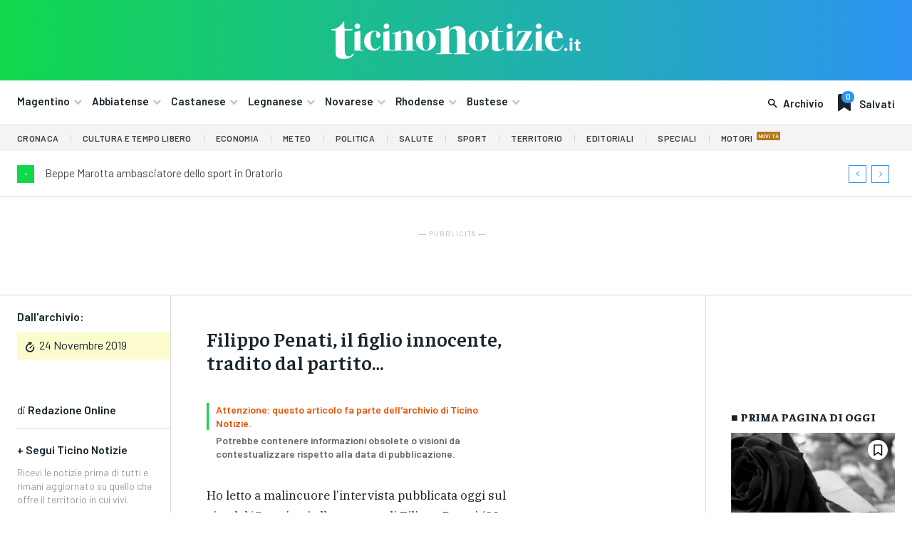

--- FILE ---
content_type: text/html; charset=UTF-8
request_url: https://ticinonotizie.it/filippo-penati-il-figlio-innocente-tradito-dal-partito/
body_size: 73894
content:
<!doctype html >
<html lang="it-IT" prefix="og: http://ogp.me/ns# article: http://ogp.me/ns/article#">
<head>
    <meta charset="UTF-8" />
    <title>Filippo Penati, il figlio innocente, tradito dal partito… | Ticino Notizie</title>
    <meta name="viewport" content="width=device-width, initial-scale=1.0">
    <link rel="pingback" href="https://ticinonotizie.it/xmlrpc.php" />
    <meta name='robots' content='max-image-preview:large' />
	<style>img:is([sizes="auto" i], [sizes^="auto," i]) { contain-intrinsic-size: 3000px 1500px }</style>
	<link rel="icon" type="image/png" href="https://ticinonotizie.it/wp-content/uploads/2023/06/TN-Favicon-Principale-150x150.png"><link rel='dns-prefetch' href='//fonts.googleapis.com' />
<link rel="alternate" type="application/rss+xml" title="Ticino Notizie &raquo; Feed" href="https://ticinonotizie.it/feed/" />
<link rel="alternate" type="application/rss+xml" title="Ticino Notizie &raquo; Feed dei commenti" href="https://ticinonotizie.it/comments/feed/" />
<script type="text/javascript">
/* <![CDATA[ */
window._wpemojiSettings = {"baseUrl":"https:\/\/s.w.org\/images\/core\/emoji\/16.0.1\/72x72\/","ext":".png","svgUrl":"https:\/\/s.w.org\/images\/core\/emoji\/16.0.1\/svg\/","svgExt":".svg","source":{"concatemoji":"https:\/\/ticinonotizie.it\/wp-includes\/js\/wp-emoji-release.min.js?ver=6.8.3"}};
/*! This file is auto-generated */
!function(s,n){var o,i,e;function c(e){try{var t={supportTests:e,timestamp:(new Date).valueOf()};sessionStorage.setItem(o,JSON.stringify(t))}catch(e){}}function p(e,t,n){e.clearRect(0,0,e.canvas.width,e.canvas.height),e.fillText(t,0,0);var t=new Uint32Array(e.getImageData(0,0,e.canvas.width,e.canvas.height).data),a=(e.clearRect(0,0,e.canvas.width,e.canvas.height),e.fillText(n,0,0),new Uint32Array(e.getImageData(0,0,e.canvas.width,e.canvas.height).data));return t.every(function(e,t){return e===a[t]})}function u(e,t){e.clearRect(0,0,e.canvas.width,e.canvas.height),e.fillText(t,0,0);for(var n=e.getImageData(16,16,1,1),a=0;a<n.data.length;a++)if(0!==n.data[a])return!1;return!0}function f(e,t,n,a){switch(t){case"flag":return n(e,"\ud83c\udff3\ufe0f\u200d\u26a7\ufe0f","\ud83c\udff3\ufe0f\u200b\u26a7\ufe0f")?!1:!n(e,"\ud83c\udde8\ud83c\uddf6","\ud83c\udde8\u200b\ud83c\uddf6")&&!n(e,"\ud83c\udff4\udb40\udc67\udb40\udc62\udb40\udc65\udb40\udc6e\udb40\udc67\udb40\udc7f","\ud83c\udff4\u200b\udb40\udc67\u200b\udb40\udc62\u200b\udb40\udc65\u200b\udb40\udc6e\u200b\udb40\udc67\u200b\udb40\udc7f");case"emoji":return!a(e,"\ud83e\udedf")}return!1}function g(e,t,n,a){var r="undefined"!=typeof WorkerGlobalScope&&self instanceof WorkerGlobalScope?new OffscreenCanvas(300,150):s.createElement("canvas"),o=r.getContext("2d",{willReadFrequently:!0}),i=(o.textBaseline="top",o.font="600 32px Arial",{});return e.forEach(function(e){i[e]=t(o,e,n,a)}),i}function t(e){var t=s.createElement("script");t.src=e,t.defer=!0,s.head.appendChild(t)}"undefined"!=typeof Promise&&(o="wpEmojiSettingsSupports",i=["flag","emoji"],n.supports={everything:!0,everythingExceptFlag:!0},e=new Promise(function(e){s.addEventListener("DOMContentLoaded",e,{once:!0})}),new Promise(function(t){var n=function(){try{var e=JSON.parse(sessionStorage.getItem(o));if("object"==typeof e&&"number"==typeof e.timestamp&&(new Date).valueOf()<e.timestamp+604800&&"object"==typeof e.supportTests)return e.supportTests}catch(e){}return null}();if(!n){if("undefined"!=typeof Worker&&"undefined"!=typeof OffscreenCanvas&&"undefined"!=typeof URL&&URL.createObjectURL&&"undefined"!=typeof Blob)try{var e="postMessage("+g.toString()+"("+[JSON.stringify(i),f.toString(),p.toString(),u.toString()].join(",")+"));",a=new Blob([e],{type:"text/javascript"}),r=new Worker(URL.createObjectURL(a),{name:"wpTestEmojiSupports"});return void(r.onmessage=function(e){c(n=e.data),r.terminate(),t(n)})}catch(e){}c(n=g(i,f,p,u))}t(n)}).then(function(e){for(var t in e)n.supports[t]=e[t],n.supports.everything=n.supports.everything&&n.supports[t],"flag"!==t&&(n.supports.everythingExceptFlag=n.supports.everythingExceptFlag&&n.supports[t]);n.supports.everythingExceptFlag=n.supports.everythingExceptFlag&&!n.supports.flag,n.DOMReady=!1,n.readyCallback=function(){n.DOMReady=!0}}).then(function(){return e}).then(function(){var e;n.supports.everything||(n.readyCallback(),(e=n.source||{}).concatemoji?t(e.concatemoji):e.wpemoji&&e.twemoji&&(t(e.twemoji),t(e.wpemoji)))}))}((window,document),window._wpemojiSettings);
/* ]]> */
</script>
<style id='wp-emoji-styles-inline-css' type='text/css'>

	img.wp-smiley, img.emoji {
		display: inline !important;
		border: none !important;
		box-shadow: none !important;
		height: 1em !important;
		width: 1em !important;
		margin: 0 0.07em !important;
		vertical-align: -0.1em !important;
		background: none !important;
		padding: 0 !important;
	}
</style>
<link rel='stylesheet' id='wp-block-library-css' href='https://ticinonotizie.it/wp-includes/css/dist/block-library/style.min.css?ver=6.8.3' type='text/css' media='all' />
<style id='classic-theme-styles-inline-css' type='text/css'>
/*! This file is auto-generated */
.wp-block-button__link{color:#fff;background-color:#32373c;border-radius:9999px;box-shadow:none;text-decoration:none;padding:calc(.667em + 2px) calc(1.333em + 2px);font-size:1.125em}.wp-block-file__button{background:#32373c;color:#fff;text-decoration:none}
</style>
<style id='global-styles-inline-css' type='text/css'>
:root{--wp--preset--aspect-ratio--square: 1;--wp--preset--aspect-ratio--4-3: 4/3;--wp--preset--aspect-ratio--3-4: 3/4;--wp--preset--aspect-ratio--3-2: 3/2;--wp--preset--aspect-ratio--2-3: 2/3;--wp--preset--aspect-ratio--16-9: 16/9;--wp--preset--aspect-ratio--9-16: 9/16;--wp--preset--color--black: #000000;--wp--preset--color--cyan-bluish-gray: #abb8c3;--wp--preset--color--white: #ffffff;--wp--preset--color--pale-pink: #f78da7;--wp--preset--color--vivid-red: #cf2e2e;--wp--preset--color--luminous-vivid-orange: #ff6900;--wp--preset--color--luminous-vivid-amber: #fcb900;--wp--preset--color--light-green-cyan: #7bdcb5;--wp--preset--color--vivid-green-cyan: #00d084;--wp--preset--color--pale-cyan-blue: #8ed1fc;--wp--preset--color--vivid-cyan-blue: #0693e3;--wp--preset--color--vivid-purple: #9b51e0;--wp--preset--gradient--vivid-cyan-blue-to-vivid-purple: linear-gradient(135deg,rgba(6,147,227,1) 0%,rgb(155,81,224) 100%);--wp--preset--gradient--light-green-cyan-to-vivid-green-cyan: linear-gradient(135deg,rgb(122,220,180) 0%,rgb(0,208,130) 100%);--wp--preset--gradient--luminous-vivid-amber-to-luminous-vivid-orange: linear-gradient(135deg,rgba(252,185,0,1) 0%,rgba(255,105,0,1) 100%);--wp--preset--gradient--luminous-vivid-orange-to-vivid-red: linear-gradient(135deg,rgba(255,105,0,1) 0%,rgb(207,46,46) 100%);--wp--preset--gradient--very-light-gray-to-cyan-bluish-gray: linear-gradient(135deg,rgb(238,238,238) 0%,rgb(169,184,195) 100%);--wp--preset--gradient--cool-to-warm-spectrum: linear-gradient(135deg,rgb(74,234,220) 0%,rgb(151,120,209) 20%,rgb(207,42,186) 40%,rgb(238,44,130) 60%,rgb(251,105,98) 80%,rgb(254,248,76) 100%);--wp--preset--gradient--blush-light-purple: linear-gradient(135deg,rgb(255,206,236) 0%,rgb(152,150,240) 100%);--wp--preset--gradient--blush-bordeaux: linear-gradient(135deg,rgb(254,205,165) 0%,rgb(254,45,45) 50%,rgb(107,0,62) 100%);--wp--preset--gradient--luminous-dusk: linear-gradient(135deg,rgb(255,203,112) 0%,rgb(199,81,192) 50%,rgb(65,88,208) 100%);--wp--preset--gradient--pale-ocean: linear-gradient(135deg,rgb(255,245,203) 0%,rgb(182,227,212) 50%,rgb(51,167,181) 100%);--wp--preset--gradient--electric-grass: linear-gradient(135deg,rgb(202,248,128) 0%,rgb(113,206,126) 100%);--wp--preset--gradient--midnight: linear-gradient(135deg,rgb(2,3,129) 0%,rgb(40,116,252) 100%);--wp--preset--font-size--small: 11px;--wp--preset--font-size--medium: 20px;--wp--preset--font-size--large: 32px;--wp--preset--font-size--x-large: 42px;--wp--preset--font-size--regular: 15px;--wp--preset--font-size--larger: 50px;--wp--preset--spacing--20: 0.44rem;--wp--preset--spacing--30: 0.67rem;--wp--preset--spacing--40: 1rem;--wp--preset--spacing--50: 1.5rem;--wp--preset--spacing--60: 2.25rem;--wp--preset--spacing--70: 3.38rem;--wp--preset--spacing--80: 5.06rem;--wp--preset--shadow--natural: 6px 6px 9px rgba(0, 0, 0, 0.2);--wp--preset--shadow--deep: 12px 12px 50px rgba(0, 0, 0, 0.4);--wp--preset--shadow--sharp: 6px 6px 0px rgba(0, 0, 0, 0.2);--wp--preset--shadow--outlined: 6px 6px 0px -3px rgba(255, 255, 255, 1), 6px 6px rgba(0, 0, 0, 1);--wp--preset--shadow--crisp: 6px 6px 0px rgba(0, 0, 0, 1);}:where(.is-layout-flex){gap: 0.5em;}:where(.is-layout-grid){gap: 0.5em;}body .is-layout-flex{display: flex;}.is-layout-flex{flex-wrap: wrap;align-items: center;}.is-layout-flex > :is(*, div){margin: 0;}body .is-layout-grid{display: grid;}.is-layout-grid > :is(*, div){margin: 0;}:where(.wp-block-columns.is-layout-flex){gap: 2em;}:where(.wp-block-columns.is-layout-grid){gap: 2em;}:where(.wp-block-post-template.is-layout-flex){gap: 1.25em;}:where(.wp-block-post-template.is-layout-grid){gap: 1.25em;}.has-black-color{color: var(--wp--preset--color--black) !important;}.has-cyan-bluish-gray-color{color: var(--wp--preset--color--cyan-bluish-gray) !important;}.has-white-color{color: var(--wp--preset--color--white) !important;}.has-pale-pink-color{color: var(--wp--preset--color--pale-pink) !important;}.has-vivid-red-color{color: var(--wp--preset--color--vivid-red) !important;}.has-luminous-vivid-orange-color{color: var(--wp--preset--color--luminous-vivid-orange) !important;}.has-luminous-vivid-amber-color{color: var(--wp--preset--color--luminous-vivid-amber) !important;}.has-light-green-cyan-color{color: var(--wp--preset--color--light-green-cyan) !important;}.has-vivid-green-cyan-color{color: var(--wp--preset--color--vivid-green-cyan) !important;}.has-pale-cyan-blue-color{color: var(--wp--preset--color--pale-cyan-blue) !important;}.has-vivid-cyan-blue-color{color: var(--wp--preset--color--vivid-cyan-blue) !important;}.has-vivid-purple-color{color: var(--wp--preset--color--vivid-purple) !important;}.has-black-background-color{background-color: var(--wp--preset--color--black) !important;}.has-cyan-bluish-gray-background-color{background-color: var(--wp--preset--color--cyan-bluish-gray) !important;}.has-white-background-color{background-color: var(--wp--preset--color--white) !important;}.has-pale-pink-background-color{background-color: var(--wp--preset--color--pale-pink) !important;}.has-vivid-red-background-color{background-color: var(--wp--preset--color--vivid-red) !important;}.has-luminous-vivid-orange-background-color{background-color: var(--wp--preset--color--luminous-vivid-orange) !important;}.has-luminous-vivid-amber-background-color{background-color: var(--wp--preset--color--luminous-vivid-amber) !important;}.has-light-green-cyan-background-color{background-color: var(--wp--preset--color--light-green-cyan) !important;}.has-vivid-green-cyan-background-color{background-color: var(--wp--preset--color--vivid-green-cyan) !important;}.has-pale-cyan-blue-background-color{background-color: var(--wp--preset--color--pale-cyan-blue) !important;}.has-vivid-cyan-blue-background-color{background-color: var(--wp--preset--color--vivid-cyan-blue) !important;}.has-vivid-purple-background-color{background-color: var(--wp--preset--color--vivid-purple) !important;}.has-black-border-color{border-color: var(--wp--preset--color--black) !important;}.has-cyan-bluish-gray-border-color{border-color: var(--wp--preset--color--cyan-bluish-gray) !important;}.has-white-border-color{border-color: var(--wp--preset--color--white) !important;}.has-pale-pink-border-color{border-color: var(--wp--preset--color--pale-pink) !important;}.has-vivid-red-border-color{border-color: var(--wp--preset--color--vivid-red) !important;}.has-luminous-vivid-orange-border-color{border-color: var(--wp--preset--color--luminous-vivid-orange) !important;}.has-luminous-vivid-amber-border-color{border-color: var(--wp--preset--color--luminous-vivid-amber) !important;}.has-light-green-cyan-border-color{border-color: var(--wp--preset--color--light-green-cyan) !important;}.has-vivid-green-cyan-border-color{border-color: var(--wp--preset--color--vivid-green-cyan) !important;}.has-pale-cyan-blue-border-color{border-color: var(--wp--preset--color--pale-cyan-blue) !important;}.has-vivid-cyan-blue-border-color{border-color: var(--wp--preset--color--vivid-cyan-blue) !important;}.has-vivid-purple-border-color{border-color: var(--wp--preset--color--vivid-purple) !important;}.has-vivid-cyan-blue-to-vivid-purple-gradient-background{background: var(--wp--preset--gradient--vivid-cyan-blue-to-vivid-purple) !important;}.has-light-green-cyan-to-vivid-green-cyan-gradient-background{background: var(--wp--preset--gradient--light-green-cyan-to-vivid-green-cyan) !important;}.has-luminous-vivid-amber-to-luminous-vivid-orange-gradient-background{background: var(--wp--preset--gradient--luminous-vivid-amber-to-luminous-vivid-orange) !important;}.has-luminous-vivid-orange-to-vivid-red-gradient-background{background: var(--wp--preset--gradient--luminous-vivid-orange-to-vivid-red) !important;}.has-very-light-gray-to-cyan-bluish-gray-gradient-background{background: var(--wp--preset--gradient--very-light-gray-to-cyan-bluish-gray) !important;}.has-cool-to-warm-spectrum-gradient-background{background: var(--wp--preset--gradient--cool-to-warm-spectrum) !important;}.has-blush-light-purple-gradient-background{background: var(--wp--preset--gradient--blush-light-purple) !important;}.has-blush-bordeaux-gradient-background{background: var(--wp--preset--gradient--blush-bordeaux) !important;}.has-luminous-dusk-gradient-background{background: var(--wp--preset--gradient--luminous-dusk) !important;}.has-pale-ocean-gradient-background{background: var(--wp--preset--gradient--pale-ocean) !important;}.has-electric-grass-gradient-background{background: var(--wp--preset--gradient--electric-grass) !important;}.has-midnight-gradient-background{background: var(--wp--preset--gradient--midnight) !important;}.has-small-font-size{font-size: var(--wp--preset--font-size--small) !important;}.has-medium-font-size{font-size: var(--wp--preset--font-size--medium) !important;}.has-large-font-size{font-size: var(--wp--preset--font-size--large) !important;}.has-x-large-font-size{font-size: var(--wp--preset--font-size--x-large) !important;}
:where(.wp-block-post-template.is-layout-flex){gap: 1.25em;}:where(.wp-block-post-template.is-layout-grid){gap: 1.25em;}
:where(.wp-block-columns.is-layout-flex){gap: 2em;}:where(.wp-block-columns.is-layout-grid){gap: 2em;}
:root :where(.wp-block-pullquote){font-size: 1.5em;line-height: 1.6;}
</style>
<link rel='stylesheet' id='td-plugin-multi-purpose-css' href='https://ticinonotizie.it/wp-content/plugins/td-composer/td-multi-purpose/style.css?ver=e462493fbefecc1c77b3f5de91c3f3ed' type='text/css' media='all' />
<link rel='stylesheet' id='google-fonts-style-css' href='https://fonts.googleapis.com/css?family=Barlow%3A400%2C300%2C300italic%2C400italic%2C500%2C500italic%2C600%2C700%2C700italic%2C800%2C900%2C900italic%7COpen+Sans%3A400%2C600%2C700%2C300%2C300italic%2C400italic%2C500%2C500italic%2C700italic%2C800%2C900%2C900italic%7CRoboto%3A400%2C600%2C700%2C300%2C300italic%2C400italic%2C500%2C500italic%2C700italic%2C800%2C900%2C900italic%7CBarlow+Condensed%3A600%2C400%7CRubik%3A600%2C400%7CBarlow%3A600%2C500%2C400%2C700%7CFaustina%3A800%2C600%2C500%2C400%7CIBM+Plex+Serif%3A400&#038;display=swap&#038;ver=12.7.2' type='text/css' media='all' />
<link rel='stylesheet' id='td-theme-css' href='https://ticinonotizie.it/wp-content/themes/Newspaper/style.css?ver=12.7.2' type='text/css' media='all' />
<style id='td-theme-inline-css' type='text/css'>@media (max-width:767px){.td-header-desktop-wrap{display:none}}@media (min-width:767px){.td-header-mobile-wrap{display:none}}</style>
<link rel='stylesheet' id='td-theme-child-css' href='https://ticinonotizie.it/wp-content/themes/Newspaper-child/style.css?ver=12.7.2c' type='text/css' media='all' />
<link rel='stylesheet' id='font_awesome-css' href='https://ticinonotizie.it/wp-content/plugins/td-composer/assets/fonts/font-awesome/font-awesome.css?ver=e462493fbefecc1c77b3f5de91c3f3ed' type='text/css' media='all' />
<link rel='stylesheet' id='open_iconic-css' href='https://ticinonotizie.it/wp-content/plugins/td-composer/assets/fonts/open-iconic/open-iconic.css?ver=e462493fbefecc1c77b3f5de91c3f3ed' type='text/css' media='all' />
<link rel='stylesheet' id='td-legacy-framework-front-style-css' href='https://ticinonotizie.it/wp-content/plugins/td-composer/legacy/Newspaper/assets/css/td_legacy_main.css?ver=e462493fbefecc1c77b3f5de91c3f3ed' type='text/css' media='all' />
<link rel='stylesheet' id='tdb_style_cloud_templates_front-css' href='https://ticinonotizie.it/wp-content/plugins/td-cloud-library/assets/css/tdb_main.css?ver=94753ae56b0030d8cbea6a556906ceb0' type='text/css' media='all' />
<script type="text/javascript" src="https://ticinonotizie.it/wp-includes/js/jquery/jquery.min.js?ver=3.7.1" id="jquery-core-js"></script>
<script type="text/javascript" src="https://ticinonotizie.it/wp-includes/js/jquery/jquery-migrate.min.js?ver=3.4.1" id="jquery-migrate-js"></script>
<link rel="https://api.w.org/" href="https://ticinonotizie.it/wp-json/" /><link rel="alternate" title="JSON" type="application/json" href="https://ticinonotizie.it/wp-json/wp/v2/posts/198287" /><link rel="EditURI" type="application/rsd+xml" title="RSD" href="https://ticinonotizie.it/xmlrpc.php?rsd" />
<meta name="generator" content="WordPress 6.8.3" />
<link rel="canonical" href="https://ticinonotizie.it/filippo-penati-il-figlio-innocente-tradito-dal-partito/" />
<link rel='shortlink' href='https://ticinonotizie.it/?p=198287' />
<link rel="alternate" title="oEmbed (JSON)" type="application/json+oembed" href="https://ticinonotizie.it/wp-json/oembed/1.0/embed?url=https%3A%2F%2Fticinonotizie.it%2Ffilippo-penati-il-figlio-innocente-tradito-dal-partito%2F" />
<link rel="alternate" title="oEmbed (XML)" type="text/xml+oembed" href="https://ticinonotizie.it/wp-json/oembed/1.0/embed?url=https%3A%2F%2Fticinonotizie.it%2Ffilippo-penati-il-figlio-innocente-tradito-dal-partito%2F&#038;format=xml" />

<!-- This site is using AdRotate Professional v5.23.2 to display their advertisements - https://ajdg.solutions/ -->
<!-- AdRotate CSS -->
<style type="text/css" media="screen">
	.gtndfmi { margin:0px; padding:0px; overflow:hidden; line-height:1; zoom:1; }
	.gtndfmi img { height:auto; }
	.gtndfmi-col { position:relative; float:left; }
	.gtndfmi-col:first-child { margin-left: 0; }
	.gtndfmi-col:last-child { margin-right: 0; }
	.gtndfmi-wall { display:block; position:fixed; left:0; top:0; width:100%; height:100%; z-index:-1; }
	.woocommerce-page .gtndfmi, .bbpress-wrapper .gtndfmi { margin: 20px auto; clear:both; }
	.gtndfmi-1 {  width:100%; max-width:400px;  height:100%; max-height:400px; margin: 0 auto; }
	.gtndfmi-2 {  width:100%; max-width:400px;  height:100%; max-height:400px; margin: 0 auto; }
	.gtndfmi-4 {  width:100%; max-width:400px;  height:100%; max-height:400px; margin: 0 auto; }
	.gtndfmi-6 { margin:0px 0px 0px 0px; width:100%; max-width:400px; height:100%; max-height:400px; }
	@media only screen and (max-width: 480px) {
		.gtndfmi-col, .gtndfmi-dyn, .gtndfmi-single { width:100%; margin-left:0; margin-right:0; }
		.woocommerce-page .gtndfmi, .bbpress-wrapper .gtndfmi { margin: 10px auto; }
	}
</style>
<!-- /AdRotate CSS -->

<script async src="https://pagead2.googlesyndication.com/pagead/js/adsbygoogle.js?client=ca-pub-8786724673094356"
     crossorigin="anonymous"></script>

<meta property="og:title" name="og:title" content="Filippo Penati, il figlio innocente, tradito dal partito…" />
<meta property="og:type" name="og:type" content="article" />
<meta property="og:image" name="og:image" content="https://ticinonotizie.it/wp-content/uploads/2023/06/cropped-TN-Favicon-Principale.png" />
<meta property="og:url" name="og:url" content="https://ticinonotizie.it/filippo-penati-il-figlio-innocente-tradito-dal-partito/" />
<meta property="og:description" name="og:description" content="Ho letto a malincuore l’intervista pubblicata oggi sul sito del ‘Corrriere’ alla mamma di Filippo Penati (89 anni), comunista abbandonato dai compagni giustizialisti: Lasciato solo “il partito gli ha chiesto indietro la tessera e si è costituito parte civile!”, denuncia la mamma. L’intervista, “Filippo, mio figlio, morto senza niente e tradito dal partito” fa rabbrividire. [...]" />
<meta property="og:locale" name="og:locale" content="it_IT" />
<meta property="og:site_name" name="og:site_name" content="Ticino Notizie" />
<meta property="twitter:card" name="twitter:card" content="summary" />
<meta property="article:section" name="article:section" content="Archivio Storico" />
<meta property="article:published_time" name="article:published_time" content="2019-11-24T13:24:19+01:00" />
<meta property="article:modified_time" name="article:modified_time" content="2023-09-09T14:59:43+02:00" />
<meta property="article:author" name="article:author" content="https://ticinonotizie.it/author/redazione-online/" />
    <script>
        window.tdb_global_vars = {"wpRestUrl":"https:\/\/ticinonotizie.it\/wp-json\/","permalinkStructure":"\/%postname%\/"};
        window.tdb_p_autoload_vars = {"isAjax":false,"isAdminBarShowing":false,"autoloadStatus":"off","origPostEditUrl":null};
    </script>
    
    <style id="tdb-global-colors">:root{--lc-contrast-co1:#0CB43F;--lc-contrast-co2:#10d84c;--lc-white:#FFFFFF;--lc-lgrey:#dadada;--lc-lgrey-c1:#cedfea;--lc-mgrey:#C1C6CA;--lc-primary:#2d94f3;--lc-lprimary:#94d5ff;--lc-dprimary:#007ac8;--lc-black:#18242c;--lc-greyish:#EEF0F4;--lc-dark-blue:#0F4A71;--lc-dark-grey:#969FA4;--lc-darker-blue:#00619F;--cs-bg-grey:#f8f5f4;--cs-shadow:#e8e8e8;--cs-black:#0d1f2d;--cs-red:#FF9334;--cs-blue:#2639e2;--cs-dark-blue:#1a28a3;--cs-grey:#e0dcd4;--cs-white:#FFFFFF;--cs-text-grey:#A7AFB5;--cs-bg-grey2:#F9F9F9;--cs-light-blue:#569DFF;--cs-text-dark-grey:#787E84;--job-hunt-grey:#F3F3F3;--job-hunt-accent:#2623D3;--job-hunt-white:#FFFFFF;--job-hunt-black:#000000;--job-hunt-sep:#DADFE7;--job-hunt-shadow:rgba(16,24,40,0.05);--job-hunt-sep-light:#EAEDF1;--job-hunt-light-text:#697586;--job-hunt-sep-dark:#B4BFCA;--job-hunt-darker-text:#494F5C;--job-hunt-accent-transparent:rgba(38,35,211,0.1);--job-hunt-shadow-darker:rgba(16,24,40,0.3);--accent-color:#fff}</style>

    
	            <style id="tdb-global-fonts">
                
:root{--sans-serif:Barlow;--serif:Faustina;}
            </style>
            
<!-- JS generated by theme -->

<script type="text/javascript" id="td-generated-header-js">
    
    

	    var tdBlocksArray = []; //here we store all the items for the current page

	    // td_block class - each ajax block uses a object of this class for requests
	    function tdBlock() {
		    this.id = '';
		    this.block_type = 1; //block type id (1-234 etc)
		    this.atts = '';
		    this.td_column_number = '';
		    this.td_current_page = 1; //
		    this.post_count = 0; //from wp
		    this.found_posts = 0; //from wp
		    this.max_num_pages = 0; //from wp
		    this.td_filter_value = ''; //current live filter value
		    this.is_ajax_running = false;
		    this.td_user_action = ''; // load more or infinite loader (used by the animation)
		    this.header_color = '';
		    this.ajax_pagination_infinite_stop = ''; //show load more at page x
	    }

        // td_js_generator - mini detector
        ( function () {
            var htmlTag = document.getElementsByTagName("html")[0];

	        if ( navigator.userAgent.indexOf("MSIE 10.0") > -1 ) {
                htmlTag.className += ' ie10';
            }

            if ( !!navigator.userAgent.match(/Trident.*rv\:11\./) ) {
                htmlTag.className += ' ie11';
            }

	        if ( navigator.userAgent.indexOf("Edge") > -1 ) {
                htmlTag.className += ' ieEdge';
            }

            if ( /(iPad|iPhone|iPod)/g.test(navigator.userAgent) ) {
                htmlTag.className += ' td-md-is-ios';
            }

            var user_agent = navigator.userAgent.toLowerCase();
            if ( user_agent.indexOf("android") > -1 ) {
                htmlTag.className += ' td-md-is-android';
            }

            if ( -1 !== navigator.userAgent.indexOf('Mac OS X')  ) {
                htmlTag.className += ' td-md-is-os-x';
            }

            if ( /chrom(e|ium)/.test(navigator.userAgent.toLowerCase()) ) {
               htmlTag.className += ' td-md-is-chrome';
            }

            if ( -1 !== navigator.userAgent.indexOf('Firefox') ) {
                htmlTag.className += ' td-md-is-firefox';
            }

            if ( -1 !== navigator.userAgent.indexOf('Safari') && -1 === navigator.userAgent.indexOf('Chrome') ) {
                htmlTag.className += ' td-md-is-safari';
            }

            if( -1 !== navigator.userAgent.indexOf('IEMobile') ){
                htmlTag.className += ' td-md-is-iemobile';
            }

        })();

        var tdLocalCache = {};

        ( function () {
            "use strict";

            tdLocalCache = {
                data: {},
                remove: function (resource_id) {
                    delete tdLocalCache.data[resource_id];
                },
                exist: function (resource_id) {
                    return tdLocalCache.data.hasOwnProperty(resource_id) && tdLocalCache.data[resource_id] !== null;
                },
                get: function (resource_id) {
                    return tdLocalCache.data[resource_id];
                },
                set: function (resource_id, cachedData) {
                    tdLocalCache.remove(resource_id);
                    tdLocalCache.data[resource_id] = cachedData;
                }
            };
        })();

    
    
var td_viewport_interval_list=[{"limitBottom":767,"sidebarWidth":228},{"limitBottom":1018,"sidebarWidth":300},{"limitBottom":1140,"sidebarWidth":324}];
var tds_general_modal_image_disable_mob="yes";
var tdc_is_installed="yes";
var tdc_domain_active=false;
var td_ajax_url="https:\/\/ticinonotizie.it\/wp-admin\/admin-ajax.php?td_theme_name=Newspaper&v=12.7.2";
var td_get_template_directory_uri="https:\/\/ticinonotizie.it\/wp-content\/plugins\/td-composer\/legacy\/common";
var tds_snap_menu="";
var tds_logo_on_sticky="";
var tds_header_style="";
var td_please_wait="Per favore attendi...";
var td_email_user_pass_incorrect="Utente o password errata!";
var td_email_user_incorrect="Email o Username errati!";
var td_email_incorrect="Email non corretta!";
var td_user_incorrect="Nome utente errato!";
var td_email_user_empty="Email o nome utente vuoto!";
var td_pass_empty="Passa vuoto!";
var td_pass_pattern_incorrect="Modello di passaggio non valido!";
var td_retype_pass_incorrect="Retyped Pass incorrect!";
var tds_more_articles_on_post_enable="";
var tds_more_articles_on_post_time_to_wait="";
var tds_more_articles_on_post_pages_distance_from_top=0;
var tds_captcha="";
var tds_theme_color_site_wide="#4db2ec";
var tds_smart_sidebar="";
var tdThemeName="Newspaper";
var tdThemeNameWl="Newspaper";
var td_magnific_popup_translation_tPrev="Precedente (Freccia Sinistra)";
var td_magnific_popup_translation_tNext="Successivo (tasto freccia destra)";
var td_magnific_popup_translation_tCounter="%curr% di %total%";
var td_magnific_popup_translation_ajax_tError="Il contenuto di %url% non pu\u00f2 essere caricato.";
var td_magnific_popup_translation_image_tError="L'immagine #%curr% non pu\u00f2 essere caricata";
var tdBlockNonce="e428bd7257";
var tdMobileMenu="enabled";
var tdMobileSearch="enabled";
var tdDateNamesI18n={"month_names":["Gennaio","Febbraio","Marzo","Aprile","Maggio","Giugno","Luglio","Agosto","Settembre","Ottobre","Novembre","Dicembre"],"month_names_short":["Gen","Feb","Mar","Apr","Mag","Giu","Lug","Ago","Set","Ott","Nov","Dic"],"day_names":["domenica","luned\u00ec","marted\u00ec","mercoled\u00ec","gioved\u00ec","venerd\u00ec","sabato"],"day_names_short":["Dom","Lun","Mar","Mer","Gio","Ven","Sab"]};
var tdb_modal_confirm="Save";
var tdb_modal_cancel="Cancel";
var tdb_modal_confirm_alt="Yes";
var tdb_modal_cancel_alt="No";
var td_deploy_mode="deploy";
var td_ad_background_click_link="";
var td_ad_background_click_target="";
</script>


<!-- Header style compiled by theme -->

<style>.td_module_wrap .td-image-wrap:before{content:'';position:absolute;top:0;left:0;width:100%;height:100%;background-image:url(https://ticinonotizie.it/wp-content/uploads/2023/10/ticinonotizie.png);background-repeat:no-repeat;background-size:cover;background-position:center;z-index:-1}.td-mobile-content .td-mobile-main-menu>li>a{font-family:Barlow}.td-mobile-content .sub-menu a{font-family:Barlow}#td-mobile-nav,#td-mobile-nav .wpb_button,.td-search-wrap-mob{font-family:Barlow}.td-loader-gif::before{content:'';width:100%;height:100%;position:absolute;top:0;left:0;background-image:url('https://ticinonotizie.it/wp-content/uploads/2023/01/cropped-TN-Favicon-Principale-e1685033686526.png');background-size:contain;animation:pulse 0.8s infinite;transition:none!important;background-repeat:no-repeat;background-position:center center}@keyframes pulse{0%{opacity:0.6}50%{opacity:1.0}100%{opacity:0.6}}.td-lb-box{display:none!important}:root{--td_excl_label:'ESCLUSIVO';--td_mobile_gradient_one_mob:#18242c;--td_mobile_gradient_two_mob:#18242c;--td_mobile_text_active_color:#48b0f2;--td_mobile_button_background_mob:#48b0f2;--td_mobile_button_color_mob:#ffffff}</style>

<meta name="google-adsense-account" content="ca-pub-8786724673094356">

<!-- Google tag (gtag.js) -->
<script async src="https://www.googletagmanager.com/gtag/js?id=G-1WZENP3JTK"></script>
<script>
  window.dataLayer = window.dataLayer || [];
  function gtag(){dataLayer.push(arguments);}
  gtag('js', new Date());

  gtag('config', 'G-1WZENP3JTK');
</script><link rel="icon" href="https://ticinonotizie.it/wp-content/uploads/2023/06/cropped-TN-Favicon-Principale-150x150.png" sizes="32x32" />
<link rel="icon" href="https://ticinonotizie.it/wp-content/uploads/2023/06/cropped-TN-Favicon-Principale-300x300.png" sizes="192x192" />
<link rel="apple-touch-icon" href="https://ticinonotizie.it/wp-content/uploads/2023/06/cropped-TN-Favicon-Principale-300x300.png" />
<meta name="msapplication-TileImage" content="https://ticinonotizie.it/wp-content/uploads/2023/06/cropped-TN-Favicon-Principale-300x300.png" />

<!-- Button style compiled by theme -->

<style></style>

	<style id="tdw-css-placeholder"></style></head>

<body class="wp-singular post-template-default single single-post postid-198287 single-format-standard wp-theme-Newspaper wp-child-theme-Newspaper-child filippo-penati-il-figlio-innocente-tradito-dal-partito global-block-template-1 tdb_template_410359 tdb-template  tdc-header-template  tdc-footer-template td-full-layout" itemscope="itemscope" itemtype="https://schema.org/WebPage">

    
    <div class="td-menu-background" style="visibility:hidden"></div>
<div id="td-mobile-nav" style="visibility:hidden">
    <div class="td-mobile-container">
        <!-- mobile menu top section -->
        <div class="td-menu-socials-wrap">
            <!-- socials -->
            <div class="td-menu-socials">
                            </div>
            <!-- close button -->
            <div class="td-mobile-close">
                <span><i class="td-icon-close-mobile"></i></span>
            </div>
        </div>

        <!-- login section -->
                    <div class="td-menu-login-section">
                
    <div class="td-guest-wrap">
        <div class="td-menu-login"><a id="login-link-mob">Registrati</a></div>
    </div>
            </div>
        
        <!-- menu section -->
        <div class="td-mobile-content">
            <div class="menu-tn-desk-header-menu-container"><ul id="menu-tn-desk-header-menu-2" class="td-mobile-main-menu"><li class="menu-item menu-item-type-taxonomy menu-item-object-localita menu-item-first menu-item-428176"><a href="https://ticinonotizie.it/localita/magentino/">Magentino</a></li>
<li class="menu-item menu-item-type-taxonomy menu-item-object-localita menu-item-428177"><a href="https://ticinonotizie.it/localita/abbiatense/">Abbiatense</a></li>
<li class="menu-item menu-item-type-taxonomy menu-item-object-localita menu-item-528014"><a href="https://ticinonotizie.it/localita/castanese/">Castanese</a></li>
<li class="menu-item menu-item-type-taxonomy menu-item-object-localita menu-item-426527"><a href="https://ticinonotizie.it/localita/legnanese/">Legnanese</a></li>
<li class="menu-item menu-item-type-taxonomy menu-item-object-localita menu-item-426528"><a href="https://ticinonotizie.it/localita/novarese/">Novarese</a></li>
<li class="menu-item menu-item-type-taxonomy menu-item-object-localita menu-item-426529"><a href="https://ticinonotizie.it/localita/rhodense/">Rhodense</a></li>
<li class="menu-item menu-item-type-taxonomy menu-item-object-localita menu-item-426530"><a href="https://ticinonotizie.it/localita/bustese/">Bustese</a></li>
</ul></div>        </div>
    </div>

    <!-- register/login section -->
            <div id="login-form-mobile" class="td-register-section">
            
            <div id="td-login-mob" class="td-login-animation td-login-hide-mob">
            	<!-- close button -->
	            <div class="td-login-close">
	                <span class="td-back-button"><i class="td-icon-read-down"></i></span>
	                <div class="td-login-title">Registrati</div>
	                <!-- close button -->
		            <div class="td-mobile-close">
		                <span><i class="td-icon-close-mobile"></i></span>
		            </div>
	            </div>
	            <form class="td-login-form-wrap" action="#" method="post">
	                <div class="td-login-panel-title"><span>Benvenuto!</span>Accedi al tuo account</div>
	                <div class="td_display_err"></div>
	                <div class="td-login-inputs"><input class="td-login-input" autocomplete="username" type="text" name="login_email" id="login_email-mob" value="" required><label for="login_email-mob">il tuo username</label></div>
	                <div class="td-login-inputs"><input class="td-login-input" autocomplete="current-password" type="password" name="login_pass" id="login_pass-mob" value="" required><label for="login_pass-mob">la tua password</label></div>
	                <input type="button" name="login_button" id="login_button-mob" class="td-login-button" value="ACCEDI">
	                
					
	                <div class="td-login-info-text">
	                <a href="#" id="forgot-pass-link-mob">Password dimenticata?</a>
	                </div>
	                <div class="td-login-register-link">
	                
	                </div>
	                
	                <div class="td-login-info-text"><a class="privacy-policy-link" href="https://ticinonotizie.it/privacy-policy/">Privacy Policy</a></div>

                </form>
            </div>

            
            
            
            
            <div id="td-forgot-pass-mob" class="td-login-animation td-login-hide-mob">
                <!-- close button -->
	            <div class="td-forgot-pass-close">
	                <a href="#" aria-label="Back" class="td-back-button"><i class="td-icon-read-down"></i></a>
	                <div class="td-login-title">Recupero della password</div>
	            </div>
	            <div class="td-login-form-wrap">
	                <div class="td-login-panel-title">Recupera la tua password</div>
	                <div class="td_display_err"></div>
	                <div class="td-login-inputs"><input class="td-login-input" type="text" name="forgot_email" id="forgot_email-mob" value="" required><label for="forgot_email-mob">La tua email</label></div>
	                <input type="button" name="forgot_button" id="forgot_button-mob" class="td-login-button" value="Invia la mia password">
                </div>
            </div>
        </div>
    </div><div class="td-search-background" style="visibility:hidden"></div>
<div class="td-search-wrap-mob" style="visibility:hidden">
	<div class="td-drop-down-search">
		<form method="get" class="td-search-form" action="https://ticinonotizie.it/">
			<!-- close button -->
			<div class="td-search-close">
				<span><i class="td-icon-close-mobile"></i></span>
			</div>
			<div role="search" class="td-search-input">
				<span>Cerca</span>
				<input id="td-header-search-mob" type="text" value="" name="s" autocomplete="off" />
			</div>
		</form>
		<div id="td-aj-search-mob" class="td-ajax-search-flex"></div>
	</div>
</div>
    <div id="td-outer-wrap" class="td-theme-wrap">

                    <div class="td-header-template-wrap" style="position: relative">
                                <div class="td-header-mobile-wrap ">
                    <div id="tdi_1" class="tdc-zone"><div class="tdc_zone tdi_2  wpb_row td-pb-row"  >
<style scoped>.tdi_2{min-height:0}.td-header-mobile-wrap{position:relative;width:100%}</style><div id="tdi_3" class="tdc-row stretch_row"><div class="vc_row tdi_4 lc-header-mobile-border wpb_row td-pb-row tdc-element-style tdc-row-content-vert-center" >
<style scoped>.tdi_4,.tdi_4 .tdc-columns{min-height:0}.tdi_4>.td-element-style:after{content:''!important;width:100%!important;height:100%!important;position:absolute!important;top:0!important;left:0!important;z-index:0!important;display:block!important;background:-webkit-linear-gradient(45deg,#49e547,var(--lc-primary));background:linear-gradient(45deg,#49e547,var(--lc-primary))}.tdi_4,.tdi_4 .tdc-columns{display:block}.tdi_4 .tdc-columns{width:100%}.tdi_4:before,.tdi_4:after{display:table}@media (min-width:767px){.tdi_4.tdc-row-content-vert-center,.tdi_4.tdc-row-content-vert-center .tdc-columns{display:flex;align-items:center;flex:1}.tdi_4.tdc-row-content-vert-bottom,.tdi_4.tdc-row-content-vert-bottom .tdc-columns{display:flex;align-items:flex-end;flex:1}.tdi_4.tdc-row-content-vert-center .td_block_wrap{vertical-align:middle}.tdi_4.tdc-row-content-vert-bottom .td_block_wrap{vertical-align:bottom}}@media (max-width:767px){.tdi_4{padding-top:10px!important;padding-bottom:10px!important;display:none!important;position:relative}}</style>
<div class="tdi_3_rand_style td-element-style" ><div class="td-element-style-before"><style>@media (max-width:767px){.tdi_3_rand_style>.td-element-style-before{content:''!important;width:100%!important;height:100%!important;position:absolute!important;top:0!important;left:0!important;display:block!important;z-index:0!important;border-color:var(--lc-lgrey)!important;border-style:solid!important;background-size:cover!important;background-position:center top!important}}</style></div><style>@media (max-width:767px){.tdi_3_rand_style{background-color:var(--lc-white)!important}}</style></div><div class="vc_column tdi_6  wpb_column vc_column_container tdc-column td-pb-span4">
<style scoped>.tdi_6{vertical-align:baseline}.tdi_6>.wpb_wrapper,.tdi_6>.wpb_wrapper>.tdc-elements{display:block}.tdi_6>.wpb_wrapper>.tdc-elements{width:100%}.tdi_6>.wpb_wrapper>.vc_row_inner{width:auto}.tdi_6>.wpb_wrapper{width:auto;height:auto}</style><div class="wpb_wrapper" ><div class="tdm_block td_block_wrap td_block_wrap tdm_block_popup tdi_7 td-pb-border-top td_block_template_1"  data-td-block-uid="tdi_7" >
<style>.tdi_7{margin-bottom:0px!important}</style>
<style>.tdm-popup-modal-prevent-scroll{overflow:hidden}.tdm-popup-modal-wrap,.tdm-popup-modal-bg{top:0;left:0;width:100%;height:100%}.tdm-popup-modal-wrap{position:fixed;display:flex;z-index:10002}.tdm-popup-modal-bg{position:absolute}.tdm-popup-modal{display:flex;flex-direction:column;position:relative;background-color:#fff;width:700px;max-width:100%;max-height:100%;border-radius:3px;overflow:hidden;z-index:1}.tdm-pm-header{display:flex;align-items:center;width:100%;padding:19px 25px 16px;z-index:10}.tdm-pmh-title{margin:0;padding:0;font-size:18px;line-height:1.2;font-weight:600;color:#1D2327}a.tdm-pmh-title:hover{color:var(--td_theme_color,#4db2ec)}.tdm-pmh-close{position:relative;margin-left:auto;font-size:14px;color:#878d93;cursor:pointer}.tdm-pmh-close *{pointer-events:none}.tdm-pmh-close svg{width:14px;fill:#878d93}.tdm-pmh-close:hover{color:#000}.tdm-pmh-close:hover svg{fill:#000}.tdm-pm-body{flex:1;padding:30px 25px;overflow:auto;overflow-x:hidden}.tdm-pm-body>p:empty{display:none}.tdm-pm-body .tdc-row:not([class*='stretch_row_']),.tdm-pm-body .tdc-row-composer:not([class*='stretch_row_']){width:auto!important;max-width:1240px}.tdm-popup-modal-over-screen,.tdm-popup-modal-over-screen .tdm-pm-body .tdb_header_search .tdb-search-form,.tdm-popup-modal-over-screen .tdm-pm-body .tdb_header_logo .tdb-logo-a,.tdm-popup-modal-over-screen .tdm-pm-body .tdb_header_logo h1{pointer-events:none}.tdm-popup-modal-over-screen .tdm-btn{pointer-events:none!important}.tdm-popup-modal-over-screen .tdm-popup-modal-bg{opacity:0;transition:opacity .2s ease-in}.tdm-popup-modal-over-screen.tdm-popup-modal-open .tdm-popup-modal-bg{opacity:1;transition:opacity .2s ease-out}.tdm-popup-modal-over-screen.tdm-popup-modal-open .tdm-popup-modal,.tdm-popup-modal-over-screen.tdm-popup-modal-open .tdm-pm-body .tdb_header_search .tdb-search-form,.tdm-popup-modal-over-screen.tdm-popup-modal-open .tdm-pm-body .tdb_header_logo .tdb-logo-a,.tdm-popup-modal-over-screen.tdm-popup-modal-open .tdm-pm-body .tdb_header_logo h1{pointer-events:auto}.tdm-popup-modal-over-screen.tdm-popup-modal-open .tdm-btn{pointer-events:auto!important}.tdm-popup-modal:hover .td-admin-edit{display:block;z-index:11}body .tdi_7{display:inline-block}#tdm-popup-modal-modal_lc_mobile{align-items:center;justify-content:flex-end}#tdm-popup-modal-modal_lc_mobile.tdm-popup-modal-over-screen .tdm-popup-modal{opacity:0;transform:scale(.95);transition:opacity .2s ease-in,transform .2s ease-in}#tdm-popup-modal-modal_lc_mobile.tdm-popup-modal-over-screen.tdm-popup-modal-open .tdm-popup-modal{opacity:1;transform:scale(1);transition:opacity .2s ease-out,transform .2s ease-out}#tdm-popup-modal-modal_lc_mobile .tdm-popup-modal{width:400px;height:100%;box-shadow:none;background-color:var(--lc-darker-blue)}#tdm-popup-modal-modal_lc_mobile .tdm-pm-header{display:flex;position:absolute;top:0;left:0;pointer-events:none;padding:30px 30px 0 0;border-width:0px;border-style:solid;border-color:#EBEBEB}#tdm-popup-modal-modal_lc_mobile.tdm-popup-modal-over-screen.tdm-popup-modal-open .tdm-pmh-close{pointer-events:auto}#tdm-popup-modal-modal_lc_mobile .tdm-pmh-close{top:0px;color:var(--lc-lgrey-c1)}#tdm-popup-modal-modal_lc_mobile .tdm-pm-body{padding:0px}#tdm-popup-modal-modal_lc_mobile.tdm-popup-modal-open{pointer-events:auto}#tdm-popup-modal-modal_lc_mobile .tdm-popup-modal-bg{background:rgba(0,0,0,0.85)}#tdm-popup-modal-modal_lc_mobile .tdm-pmh-title{color:var(--lc-greyish);font-family:var(--sans-serif)!important}#tdm-popup-modal-modal_lc_mobile .tdm-pmh-close svg{fill:var(--lc-lgrey-c1)}#tdm-popup-modal-modal_lc_mobile .tdm-pmh-close:hover{color:var(--lc-primary)}#tdm-popup-modal-modal_lc_mobile .tdm-pmh-close:hover svg{fill:var(--lc-primary)}@media (min-width:783px){.admin-bar .tdm-popup-modal-wrap{padding-top:32px}}@media (max-width:782px){.admin-bar .tdm-popup-modal-wrap{padding-top:46px}}@media (min-width:1141px){.tdm-pm-body .tdc-row:not([class*='stretch_row_']),.tdm-pm-body .tdc-row-composer:not([class*='stretch_row_']){padding-left:24px;padding-right:24px}}@media (min-width:1019px) and (max-width:1140px){.tdm-pm-body .tdc-row:not([class*='stretch_row_']),.tdm-pm-body .tdc-row-composer:not([class*='stretch_row_']){padding-left:20px;padding-right:20px}}@media (max-width:767px){.tdm-pm-body .tdc-row:not([class*='stretch_row_']){padding-left:20px;padding-right:20px}}@media (min-width:1019px) and (max-width:1140px){#tdm-popup-modal-modal_lc_mobile .tdm-pm-header{border-width:0px;border-style:solid;border-color:#EBEBEB}}@media (min-width:768px) and (max-width:1018px){#tdm-popup-modal-modal_lc_mobile .tdm-pm-header{border-width:0px;border-style:solid;border-color:#EBEBEB}}@media (max-width:767px){#tdm-popup-modal-modal_lc_mobile .tdm-popup-modal{width:100%}#tdm-popup-modal-modal_lc_mobile .tdm-pm-header{border-width:0px;border-style:solid;border-color:#EBEBEB}}</style>
<style>.tdi_8{padding:8px 15px 13px;height:auto;line-height:1;font-family:var(--sans-serif)!important}.tdi_8 i{font-size:20px}body .tdi_8 .tdm-btn-icon:last-child{margin-left:0px}body .tdi_8{background-color:rgba(0,0,0,0)}body .tdi_8:after{background-color:var(--lc-primary)}body .tdi_8 .tdm-btn-text,body .tdi_8 i{color:var(--lc-black)}.tdi_8 svg{fill:var(--lc-black)}.tdi_8 svg *{fill:inherit}body .tdi_8:hover .tdm-btn-text,body .tdi_8:hover i{color:var(--lc-white);-webkit-text-fill-color:unset;background:transparent;transition:none}body .tdi_8:hover svg{fill:var(--lc-white)}body .tdi_8:hover svg *{fill:inherit}.tdi_8:before{border-width:0px;border-style:solid}</style><div class="tds-button td-fix-index"><a href="#"  title="" class="tds-button2 tdm-btn tdm-btn-lg tdi_8 " ><span class="tdm-btn-text"></span><i class="tdm-btn-icon tdc-font-oi tdc-font-oi-justify-right"></i></a></div><div id="tdm-popup-modal-modal_lc_mobile" class="tdm-popup-modal-wrap tdm-popup-modal-over-screen" style="display:none;" ><div class="tdm-popup-modal-bg"></div><div class="tdm-popup-modal td-theme-wrap"><div class="tdm-pm-header"><div class="tdm-pmh-close" ><i class="td-icon-modal-close"></i></div></div><div class="tdm-pm-body"><div id="tdi_9" class="tdc-zone"><div class="tdc_zone tdi_10  wpb_row td-pb-row tdc-element-style"  >
<style scoped>.tdi_10{min-height:100vh}.tdi_10>.td-element-style:after{content:''!important;width:100%!important;height:100%!important;position:absolute!important;top:0!important;left:0!important;z-index:0!important;display:block!important;background:-webkit-linear-gradient(45deg,#49e547,var(--lc-primary));background:linear-gradient(45deg,#49e547,var(--lc-primary))}</style>
<div class="tdi_9_rand_style td-element-style" ></div><div id="tdi_11" class="tdc-row"><div class="vc_row tdi_12  wpb_row td-pb-row" >
<style scoped>.tdi_12,.tdi_12 .tdc-columns{min-height:0}.tdi_12,.tdi_12 .tdc-columns{display:block}.tdi_12 .tdc-columns{width:100%}.tdi_12:before,.tdi_12:after{display:table}.tdi_12{padding-top:20px!important;padding-bottom:20px!important;border-style:solid!important;border-color:#888888!important;border-width:0px 0px 0px 0px!important}.tdi_12 .td_block_wrap{text-align:left}@media (max-width:767px){.tdi_12{margin-bottom:10px!important;border-color:rgba(255,255,255,0.23)!important;border-width:0px 0px 3px 0px!important}}</style><div class="vc_column tdi_14  wpb_column vc_column_container tdc-column td-pb-span12">
<style scoped>.tdi_14{vertical-align:baseline}.tdi_14>.wpb_wrapper,.tdi_14>.wpb_wrapper>.tdc-elements{display:flex;flex-direction:row;flex-wrap:nowrap;justify-content:flex-start;align-items:center}.tdi_14>.wpb_wrapper>.tdc-elements{width:100%}.tdi_14>.wpb_wrapper>.vc_row_inner{width:auto}.tdi_14>.wpb_wrapper{width:100%;height:100%}.tdi_14{border-style:solid!important;border-color:#888888!important;border-width:0px 0px 0px 0px!important}</style><div class="wpb_wrapper" ><div class="tdm_block td_block_wrap tdm_block_inline_image tdi_15 tdm-inline-block tdm-content-horiz-left td-pb-border-top td_block_template_1"  data-td-block-uid="tdi_15" >
<style>.tdi_15{margin-right:10px!important}</style>
<style>.tdm_block.tdm_block_inline_image{position:relative;margin-bottom:0;line-height:0;overflow:hidden}.tdm_block.tdm_block_inline_image .tdm-inline-image-wrap{position:relative;display:inline-block}.tdm_block.tdm_block_inline_image .td-image-video-modal{cursor:pointer}.tdm_block.tdm_block_inline_image .tdm-caption{width:100%;font-family:Verdana,BlinkMacSystemFont,-apple-system,"Segoe UI",Roboto,Oxygen,Ubuntu,Cantarell,"Open Sans","Helvetica Neue",sans-serif;padding-top:6px;padding-bottom:6px;font-size:12px;font-style:italic;font-weight:normal;line-height:17px;color:#444}.tdm_block.tdm_block_inline_image.tdm-caption-over-image .tdm-caption{position:absolute;left:0;bottom:0;margin-top:0;padding-left:10px;padding-right:10px;width:100%;background:rgba(0,0,0,0.7);color:#fff}.tdc-row .tdi_15{width:50px}.tdc-row .tdi_15 .tdm-inline-image-wrap:hover:before{opacity:0}.tdc-row .tdi_15 .tdm-image{border-color:#eaeaea}</style><a href="/"   class="tdm-inline-image-wrap " ><img fetchpriority="high" decoding="async" class="tdm-image td-fix-index" src="https://ticinonotizie.it/wp-content/uploads/2023/06/TN-Favicon-Negativacolori.png"  title="TN-Favicon Negativa(colori)" width="512" height="512"></a></div><div class="tdm_block td_block_wrap tdm_block_inline_image tdi_16 tdm-inline-block tdm-content-horiz-left td-pb-border-top td_block_template_1"  data-td-block-uid="tdi_16" >
<style>.tdi_16{margin-right:10px!important}</style>
<style>.tdc-row .tdi_16{width:49px}.tdc-row .tdi_16 img{height:49px}.tdc-row .tdi_16 .tdm-inline-image-wrap:hover:before{opacity:0}.tdc-row .tdi_16 .tdm-image{border-color:#eaeaea}</style><a href="https://www.facebook.com/TicinoNotizie" target="blank"  class="tdm-inline-image-wrap " ><img decoding="async" class="tdm-image td-fix-index" src="https://ticinonotizie.it/wp-content/uploads/2023/10/facebook_ticinonotizie.png"  title="facebook_ticinonotizie" width="49" height="49"></a></div><div class="tdm_block td_block_wrap tdm_block_inline_image tdi_17 tdm-inline-block tdm-content-horiz-left td-pb-border-top td_block_template_1"  data-td-block-uid="tdi_17" >
<style>.tdi_17{margin-right:10px!important}</style>
<style>.tdc-row .tdi_17{width:49px}.tdc-row .tdi_17 img{height:49px}.tdc-row .tdi_17 .tdm-inline-image-wrap:hover:before{opacity:0}.tdc-row .tdi_17 .tdm-image{border-color:#eaeaea}</style><a href="https://www.instagram.com/ticino.notizie/" target="blank"  class="tdm-inline-image-wrap " ><img decoding="async" class="tdm-image td-fix-index" src="https://ticinonotizie.it/wp-content/uploads/2023/10/new-Instagram-logo-white-glyph.png"  title="instagram ticino notizie" width="49" height="49"></a></div></div></div></div></div><div id="tdi_18" class="tdc-row stretch_row"><div class="vc_row tdi_19  wpb_row td-pb-row tdc-element-style" >
<style scoped>.tdi_19,.tdi_19 .tdc-columns{min-height:0}.tdi_19,.tdi_19 .tdc-columns{display:block}.tdi_19 .tdc-columns{width:100%}.tdi_19:before,.tdi_19:after{display:table}.tdi_19{position:relative}.tdi_19 .td_block_wrap{text-align:left}@media (max-width:767px){.tdi_19{position:relative}}</style>
<div class="tdi_18_rand_style td-element-style" ><div class="td-element-style-before"><style>.tdi_18_rand_style>.td-element-style-before{content:''!important;width:100%!important;height:100%!important;position:absolute!important;top:0!important;left:0!important;display:block!important;z-index:0!important;border-style:solid!important;border-color:#888888!important;border-width:0px 0px 0px 0px!important}@media (max-width:767px){.tdi_18_rand_style>.td-element-style-before{content:''!important;width:100%!important;height:100%!important;position:absolute!important;top:0!important;left:0!important;display:block!important;z-index:0!important;border-color:#ffffff!important}}</style></div></div><div class="vc_column tdi_21  wpb_column vc_column_container tdc-column td-pb-span12">
<style scoped>.tdi_21{vertical-align:baseline}.tdi_21>.wpb_wrapper,.tdi_21>.wpb_wrapper>.tdc-elements{display:block}.tdi_21>.wpb_wrapper>.tdc-elements{width:100%}.tdi_21>.wpb_wrapper>.vc_row_inner{width:auto}.tdi_21>.wpb_wrapper{width:auto;height:auto}.tdi_21{border-style:solid!important;border-color:#888888!important;border-width:0px 0px 0px 0px!important}</style><div class="wpb_wrapper" ><div class="tdm_block td_block_wrap tdm_block_icon tdi_22 tdm-content-horiz-center td-pb-border-top blinkindf td_block_template_1"  data-td-block-uid="tdi_22"   >
<style>@media (max-width:767px){.tdi_22{padding-top:1px!important;padding-right:5px!important}}</style>
<style>.tdm_block_icon.tdm_block{margin-bottom:0}.tds-icon{position:relative}.tds-icon:after{content:'';width:100%;height:100%;left:0;top:0;position:absolute;z-index:-1;opacity:0;-webkit-transition:opacity 0.3s ease;transition:opacity 0.3s ease}.tds-icon svg{display:block}.tdc-row .tdi_22 i{font-size:14px;text-align:center;width:14px;height:14px;line-height:14px}.tdc-row .tdi_22 i,.tdc-row .tdi_22 .tds-icon-svg-wrap{position:relative;top:1px}.tdc-row .tdi_22{display:inline-block}.tdc-row .tdi_22 .tds-icon-svg-wrap{margin:0 auto}</style>
<style>.tdc-row .tdi_23{-webkit-transition:all 0.2s ease;-moz-transition:all 0.2s ease;-o-transition:all 0.2s ease;transition:all 0.2s ease}.tdc-row .tdi_23:before{-webkit-transition:all 0.2s ease;-moz-transition:all 0.2s ease;-o-transition:all 0.2s ease;transition:all 0.2s ease;background:-webkit-linear-gradient(45deg,#ededed,#ffffff);background:linear-gradient(45deg,#ededed,#ffffff);-webkit-background-clip:text;-webkit-text-fill-color:transparent}html[class*='ie'] .tdc-row .tdi_23:before{background:none;color:#ffffff}.tdc-row .tdi_23 svg{fill:#ffffff}.tdc-row .tdi_23 svg *{fill:inherit}body .tdi_22:hover .tdi_23:before{-webkit-text-fill-color:unset;background:transparent;transition:none}body .tdi_22:hover .tdi_23 svg{fill:@text_hover_color}body .tdi_22:hover .tdi_23 svg *{fill:inherit}.tdi_22:hover .tdi_23:before{color:[base64]}.tdi_22:hover .tdi_23 svg{fill:[base64]}.tdi_22:hover .tdi_23 svg *{fill:inherit}@media (min-width:1019px) and (max-width:1140px){}@media (min-width:768px) and (max-width:1018px){}@media (max-width:767px){}</style><i class="tds-icon td-icon-circle-full tdi_23 td-fix-index "></i></div><div class="tdm_block td_block_wrap tdm_block_inline_text tdi_24 td-pb-border-top td_block_template_1"  data-td-block-uid="tdi_24" >
<style>.tdi_24{margin-bottom:10px!important;border-color:#ffffff!important;border-style:solid!important;border-width:0!important}@media(min-width:1141px){.tdi_24{display:inline-block!important}}@media (max-width:767px){.tdi_24{margin-bottom:0px!important;display:inline-block!important}}</style>
<style>.tdm_block.tdm_block_inline_text{margin-bottom:0;vertical-align:top}.tdm_block.tdm_block_inline_text .tdm-descr{margin-bottom:0;-webkit-transform:translateZ(0);transform:translateZ(0)}.tdc-row-content-vert-center .tdm-inline-text-yes{vertical-align:middle}.tdc-row-content-vert-bottom .tdm-inline-text-yes{vertical-align:bottom}.tdc-row .tdi_24{text-align:left!important}.tdc-row .tdi_24 .tdm-descr{color:var(--lc-white);font-family:var(--sans-serif)!important;font-size:16px!important;line-height:1.4!important;font-weight:500!important}</style><p class="tdm-descr">Cosa succede nel territorio:</div><div class="td_block_wrap td_block_list_menu tdi_25 td-blm-display-accordion td-pb-border-top td_block_template_5 widget"  data-td-block-uid="tdi_25" >
<style>.tdi_25{margin-bottom:20px!important;padding-top:15px!important;padding-right:15px!important;padding-bottom:15px!important;padding-left:15px!important;border-radius:5px!important;border-style:solid!important;border-color:#888888!important;border-width:0!important;position:relative}@media (max-width:767px){.tdi_25{margin-top:10px!important}}</style>
<style>.td_block_list_menu ul{flex-wrap:wrap;margin-left:12px}.td_block_list_menu ul li{margin-left:0}.td_block_list_menu ul li a{display:flex;margin-left:0}.td_block_list_menu .td-blm-menu-item-txt{display:flex;align-items:center;flex-grow:1}.td_block_list_menu .sub-menu{padding-left:22px}.td_block_list_menu .sub-menu li{font-size:13px}.td_block_list_menu li.current-menu-item>a,.td_block_list_menu li.current-menu-ancestor>a,.td_block_list_menu li.current-category-ancestor>a,.td_block_list_menu li.current-page-ancestor>a{color:var(--td_theme_color,#4db2ec)}.td_block_list_menu .td-blm-sub-icon{display:flex;align-items:center;justify-content:center;margin-left:.6em;padding:0 .6em;transition:transform .2s ease-in-out}.td_block_list_menu .td-blm-sub-icon svg{display:block;width:1em;height:auto}.td_block_list_menu .td-blm-sub-icon svg,.td_block_list_menu .td-blm-sub-icon svg *{fill:currentColor}.td_block_list_menu.td-blm-display-accordion .menu-item-has-children ul{display:none}.td_block_list_menu.td-blm-display-accordion .menu-item-has-children-open>a>.td-blm-sub-icon{transform:rotate(180deg)}.td_block_list_menu.td-blm-display-horizontal ul{display:flex}body .tdc-row .tdi_25 ul{text-align:left;justify-content:flex-start;margin:0px}body .tdc-row .tdi_25 ul li a{justify-content:flex-start}body .tdc-row .tdi_25 .td-blm-menu-item-txt{flex-grow:1}body .tdc-row .tdi_25 ul li{margin-bottom:10px}body .tdc-row .tdi_25 ul li:last-child{margin-bottom:0}body .tdc-row .tdi_25 .sub-menu{padding-left:15px;margin:15px 0 20px}body .tdc-row .tdi_25 .sub-menu li{margin-bottom:5px}body .tdc-row .tdi_25 .sub-menu li:last-child{margin-bottom:0}body .tdc-row .tdi_25 a,body .tdc-row .tdi_25 .td-blm-sub-icon{color:var(--lc-darker-blue)}body .tdc-row .tdi_25 li.current-menu-item>a,body .tdc-row .tdi_25 li.current-menu-ancestor>a,body .tdc-row .tdi_25 li.current-category-ancestor>a,body .tdc-row .tdi_25 li.current-page-ancestor>a,body .tdc-row .tdi_25 a:hover,body .tdc-row .tdi_25 li.current-menu-item>a>.td-blm-sub-icon,body .tdc-row .tdi_25 li.current-menu-ancestor>a>.td-blm-sub-icon,body .tdc-row .tdi_25 li.current-category-ancestor>a>.td-blm-sub-icon,body .tdc-row .tdi_25 li.current-page-ancestor>a>.td-blm-sub-icon,body .tdc-row .tdi_25 a:hover>.td-blm-sub-icon{color:var(--lc-contrast-co1)}body .tdc-row .tdi_25 .sub-menu a,body .tdc-row .tdi_25 .sub-menu .td-blm-sub-icon{color:var(--lc-primary)}body .tdc-row .tdi_25 .sub-menu li.current-menu-item>a,body .tdc-row .tdi_25 .sub-menu li.current-menu-ancestor>a,body .tdc-row .tdi_25 .sub-menu li.current-category-ancestor>a,body .tdc-row .tdi_25 .sub-menu li.current-page-ancestor>a,body .tdc-row .tdi_25 .sub-menu a:hover,body .tdc-row .tdi_25 .sub-menu li.current-menu-item>a>.td-blm-sub-icon,body .tdc-row .tdi_25 .sub-menu li.current-menu-ancestor>a>.td-blm-sub-icon,body .tdc-row .tdi_25 .sub-menu li.current-category-ancestor>a>.td-blm-sub-icon,body .tdc-row .tdi_25 .sub-menu li.current-page-ancestor>a>.td-blm-sub-icon,body .tdc-row .tdi_25 .sub-menu a:hover>.td-blm-sub-icon{color:var(--lc-darker-blue)}body .tdc-row .tdi_25 .td-block-title a,body .tdc-row .tdi_25 .td-block-title span{font-family:var(--sans-serif)!important;font-size:16px!important;font-weight:600!important}body .tdc-row .tdi_25 li{font-family:var(--sans-serif)!important;font-size:16px!important;line-height:1.2!important;font-weight:600!important;text-transform:uppercase!important;letter-spacing:0.25px!important}body .tdc-row .tdi_25 li .sub-menu li{font-weight:500!important;text-transform:none!important}@media (max-width:767px){body .tdc-row .tdi_25 ul li{margin-bottom:15px}body .tdc-row .tdi_25 ul li:last-child{margin-bottom:0}body .tdc-row .tdi_25 .sub-menu li{margin-bottom:10px}body .tdc-row .tdi_25 .sub-menu li:last-child{margin-bottom:0}body .tdc-row .tdi_25 .td-blm-sub-icon{font-size:18px}}</style>
<div class="tdi_25_rand_style td-element-style"><style>
.tdi_25_rand_style{
border-radius:5px !important;
background-color:rgba(255,255,255,0.9) !important;
}
 </style></div><div class="td-block-title-wrap"></div><div id=tdi_25 class="td_block_inner td-fix-index"><div class="menu-tn-mobile-header-menu-container"><ul id="menu-tn-mobile-header-menu" class="menu"><li id="menu-item-530596" class="menu-item menu-item-type-taxonomy menu-item-object-localita menu-item-has-children menu-item-530596"><a href="https://ticinonotizie.it/localita/magentino/"><span class="td-blm-menu-item-txt">Magentino</span><i class="td-blm-sub-icon td-icon-down"></i></a>
<ul class="sub-menu" >
	<li id="menu-item-530597" class="menu-item menu-item-type-taxonomy menu-item-object-localita menu-item-530597"><a href="https://ticinonotizie.it/localita/arluno/"><span class="td-blm-menu-item-txt">Arluno</span></a></li>
	<li id="menu-item-530598" class="menu-item menu-item-type-taxonomy menu-item-object-localita menu-item-530598"><a href="https://ticinonotizie.it/localita/bareggio/"><span class="td-blm-menu-item-txt">Bareggio</span></a></li>
	<li id="menu-item-530599" class="menu-item menu-item-type-taxonomy menu-item-object-localita menu-item-530599"><a href="https://ticinonotizie.it/localita/bernate-ticino/"><span class="td-blm-menu-item-txt">Bernate Ticino</span></a></li>
	<li id="menu-item-530600" class="menu-item menu-item-type-taxonomy menu-item-object-localita menu-item-530600"><a href="https://ticinonotizie.it/localita/boffalora/"><span class="td-blm-menu-item-txt">Boffalora Sopra Ticino</span></a></li>
	<li id="menu-item-530601" class="menu-item menu-item-type-taxonomy menu-item-object-localita menu-item-530601"><a href="https://ticinonotizie.it/localita/corbetta/"><span class="td-blm-menu-item-txt">Corbetta</span></a></li>
	<li id="menu-item-530602" class="menu-item menu-item-type-taxonomy menu-item-object-localita menu-item-530602"><a href="https://ticinonotizie.it/localita/magenta/"><span class="td-blm-menu-item-txt">Magenta</span></a></li>
	<li id="menu-item-530603" class="menu-item menu-item-type-taxonomy menu-item-object-localita menu-item-530603"><a href="https://ticinonotizie.it/localita/marcallo/"><span class="td-blm-menu-item-txt">Marcallo con Casone</span></a></li>
	<li id="menu-item-530772" class="menu-item menu-item-type-taxonomy menu-item-object-localita menu-item-530772"><a href="https://ticinonotizie.it/localita/mesero/"><span class="td-blm-menu-item-txt">Mesero</span></a></li>
	<li id="menu-item-530773" class="menu-item menu-item-type-taxonomy menu-item-object-localita menu-item-530773"><a href="https://ticinonotizie.it/localita/ossona/"><span class="td-blm-menu-item-txt">Ossona</span></a></li>
	<li id="menu-item-530774" class="menu-item menu-item-type-taxonomy menu-item-object-localita menu-item-530774"><a href="https://ticinonotizie.it/localita/robecco-sul-naviglio/"><span class="td-blm-menu-item-txt">Robecco sul Naviglio</span></a></li>
	<li id="menu-item-530775" class="menu-item menu-item-type-taxonomy menu-item-object-localita menu-item-530775"><a href="https://ticinonotizie.it/localita/santo-stefano-ticino/"><span class="td-blm-menu-item-txt">Santo Stefano Ticino</span></a></li>
	<li id="menu-item-530776" class="menu-item menu-item-type-taxonomy menu-item-object-localita menu-item-530776"><a href="https://ticinonotizie.it/localita/sedriano/"><span class="td-blm-menu-item-txt">Sedriano</span></a></li>
	<li id="menu-item-530777" class="menu-item menu-item-type-taxonomy menu-item-object-localita menu-item-530777"><a href="https://ticinonotizie.it/localita/vittuone/"><span class="td-blm-menu-item-txt">Vittuone</span></a></li>
</ul>
</li>
<li id="menu-item-530561" class="menu-item menu-item-type-taxonomy menu-item-object-localita menu-item-has-children menu-item-530561"><a href="https://ticinonotizie.it/localita/abbiatense/"><span class="td-blm-menu-item-txt">Abbiatense</span><i class="td-blm-sub-icon td-icon-down"></i></a>
<ul class="sub-menu" >
	<li id="menu-item-530562" class="menu-item menu-item-type-taxonomy menu-item-object-localita menu-item-530562"><a href="https://ticinonotizie.it/localita/abbiategrasso/"><span class="td-blm-menu-item-txt">Abbiategrasso</span></a></li>
	<li id="menu-item-530563" class="menu-item menu-item-type-taxonomy menu-item-object-localita menu-item-530563"><a href="https://ticinonotizie.it/localita/albairate/"><span class="td-blm-menu-item-txt">Albairate</span></a></li>
	<li id="menu-item-530564" class="menu-item menu-item-type-taxonomy menu-item-object-localita menu-item-530564"><a href="https://ticinonotizie.it/localita/besate/"><span class="td-blm-menu-item-txt">Besate</span></a></li>
	<li id="menu-item-530565" class="menu-item menu-item-type-taxonomy menu-item-object-localita menu-item-530565"><a href="https://ticinonotizie.it/localita/bubbiano/"><span class="td-blm-menu-item-txt">Bubbiano</span></a></li>
	<li id="menu-item-530566" class="menu-item menu-item-type-taxonomy menu-item-object-localita menu-item-530566"><a href="https://ticinonotizie.it/localita/calvignasco/"><span class="td-blm-menu-item-txt">Calvignasco</span></a></li>
	<li id="menu-item-530567" class="menu-item menu-item-type-taxonomy menu-item-object-localita menu-item-530567"><a href="https://ticinonotizie.it/localita/cassinetta-di-lugagnano/"><span class="td-blm-menu-item-txt">Cassinetta di Lugagnano</span></a></li>
	<li id="menu-item-530568" class="menu-item menu-item-type-taxonomy menu-item-object-localita menu-item-530568"><a href="https://ticinonotizie.it/localita/cisliano/"><span class="td-blm-menu-item-txt">Cisliano</span></a></li>
	<li id="menu-item-530569" class="menu-item menu-item-type-taxonomy menu-item-object-localita menu-item-530569"><a href="https://ticinonotizie.it/localita/corsico/"><span class="td-blm-menu-item-txt">Corsico</span></a></li>
	<li id="menu-item-530570" class="menu-item menu-item-type-taxonomy menu-item-object-localita menu-item-530570"><a href="https://ticinonotizie.it/localita/cusago/"><span class="td-blm-menu-item-txt">Cusago</span></a></li>
	<li id="menu-item-530571" class="menu-item menu-item-type-taxonomy menu-item-object-localita menu-item-530571"><a href="https://ticinonotizie.it/localita/gaggiano/"><span class="td-blm-menu-item-txt">Gaggiano</span></a></li>
	<li id="menu-item-530572" class="menu-item menu-item-type-taxonomy menu-item-object-localita menu-item-530572"><a href="https://ticinonotizie.it/localita/gudo-visconti/"><span class="td-blm-menu-item-txt">Gudo Visconti</span></a></li>
	<li id="menu-item-530573" class="menu-item menu-item-type-taxonomy menu-item-object-localita menu-item-530573"><a href="https://ticinonotizie.it/localita/morimondo/"><span class="td-blm-menu-item-txt">Morimondo</span></a></li>
	<li id="menu-item-530574" class="menu-item menu-item-type-taxonomy menu-item-object-localita menu-item-530574"><a href="https://ticinonotizie.it/localita/motta-visconti/"><span class="td-blm-menu-item-txt">Motta Visconti</span></a></li>
	<li id="menu-item-530575" class="menu-item menu-item-type-taxonomy menu-item-object-localita menu-item-530575"><a href="https://ticinonotizie.it/localita/ozzero/"><span class="td-blm-menu-item-txt">Ozzero</span></a></li>
	<li id="menu-item-530759" class="menu-item menu-item-type-taxonomy menu-item-object-localita menu-item-530759"><a href="https://ticinonotizie.it/localita/rosate/"><span class="td-blm-menu-item-txt">Rosate</span></a></li>
	<li id="menu-item-530760" class="menu-item menu-item-type-taxonomy menu-item-object-localita menu-item-530760"><a href="https://ticinonotizie.it/localita/trezzano-s-naviglio/"><span class="td-blm-menu-item-txt">Trezzano S. Naviglio</span></a></li>
	<li id="menu-item-530761" class="menu-item menu-item-type-taxonomy menu-item-object-localita menu-item-530761"><a href="https://ticinonotizie.it/localita/vermezzo-con-zelo/"><span class="td-blm-menu-item-txt">Vermezzo con Zelo</span></a></li>
</ul>
</li>
<li id="menu-item-530582" class="menu-item menu-item-type-taxonomy menu-item-object-localita menu-item-has-children menu-item-530582"><a href="https://ticinonotizie.it/localita/castanese/"><span class="td-blm-menu-item-txt">Castanese</span><i class="td-blm-sub-icon td-icon-down"></i></a>
<ul class="sub-menu" >
	<li id="menu-item-530583" class="menu-item menu-item-type-taxonomy menu-item-object-localita menu-item-530583"><a href="https://ticinonotizie.it/localita/arconate/"><span class="td-blm-menu-item-txt">Arconate</span></a></li>
	<li id="menu-item-530584" class="menu-item menu-item-type-taxonomy menu-item-object-localita menu-item-530584"><a href="https://ticinonotizie.it/localita/buscate/"><span class="td-blm-menu-item-txt">Buscate</span></a></li>
	<li id="menu-item-530585" class="menu-item menu-item-type-taxonomy menu-item-object-localita menu-item-530585"><a href="https://ticinonotizie.it/localita/casorezzo/"><span class="td-blm-menu-item-txt">Casorezzo</span></a></li>
	<li id="menu-item-530586" class="menu-item menu-item-type-taxonomy menu-item-object-localita menu-item-530586"><a href="https://ticinonotizie.it/localita/castano-primo/"><span class="td-blm-menu-item-txt">Castano Primo</span></a></li>
	<li id="menu-item-530587" class="menu-item menu-item-type-taxonomy menu-item-object-localita menu-item-530587"><a href="https://ticinonotizie.it/localita/cuggiono/"><span class="td-blm-menu-item-txt">Cuggiono</span></a></li>
	<li id="menu-item-530588" class="menu-item menu-item-type-taxonomy menu-item-object-localita menu-item-530588"><a href="https://ticinonotizie.it/localita/inveruno/"><span class="td-blm-menu-item-txt">Inveruno</span></a></li>
	<li id="menu-item-530589" class="menu-item menu-item-type-taxonomy menu-item-object-localita menu-item-530589"><a href="https://ticinonotizie.it/localita/magnago/"><span class="td-blm-menu-item-txt">Magnago</span></a></li>
	<li id="menu-item-530762" class="menu-item menu-item-type-taxonomy menu-item-object-localita menu-item-530762"><a href="https://ticinonotizie.it/localita/nosate/"><span class="td-blm-menu-item-txt">Nosate</span></a></li>
	<li id="menu-item-530763" class="menu-item menu-item-type-taxonomy menu-item-object-localita menu-item-530763"><a href="https://ticinonotizie.it/localita/robecchetto-con-induno/"><span class="td-blm-menu-item-txt">Robecchetto con Induno</span></a></li>
	<li id="menu-item-530764" class="menu-item menu-item-type-taxonomy menu-item-object-localita menu-item-530764"><a href="https://ticinonotizie.it/localita/turbigo/"><span class="td-blm-menu-item-txt">Turbigo</span></a></li>
	<li id="menu-item-530765" class="menu-item menu-item-type-taxonomy menu-item-object-localita menu-item-530765"><a href="https://ticinonotizie.it/localita/vanzaghello/"><span class="td-blm-menu-item-txt">Vanzaghello</span></a></li>
</ul>
</li>
<li id="menu-item-530590" class="menu-item menu-item-type-taxonomy menu-item-object-localita menu-item-has-children menu-item-530590"><a href="https://ticinonotizie.it/localita/legnanese/"><span class="td-blm-menu-item-txt">Legnanese</span><i class="td-blm-sub-icon td-icon-down"></i></a>
<ul class="sub-menu" >
	<li id="menu-item-530591" class="menu-item menu-item-type-taxonomy menu-item-object-localita menu-item-530591"><a href="https://ticinonotizie.it/localita/busto-garolfo/"><span class="td-blm-menu-item-txt">Busto Garolfo</span></a></li>
	<li id="menu-item-530592" class="menu-item menu-item-type-taxonomy menu-item-object-localita menu-item-530592"><a href="https://ticinonotizie.it/localita/canegrate/"><span class="td-blm-menu-item-txt">Canegrate</span></a></li>
	<li id="menu-item-530593" class="menu-item menu-item-type-taxonomy menu-item-object-localita menu-item-530593"><a href="https://ticinonotizie.it/localita/cerro-maggiore/"><span class="td-blm-menu-item-txt">Cerro Maggiore</span></a></li>
	<li id="menu-item-530594" class="menu-item menu-item-type-taxonomy menu-item-object-localita menu-item-530594"><a href="https://ticinonotizie.it/localita/dairago/"><span class="td-blm-menu-item-txt">Dairago</span></a></li>
	<li id="menu-item-530595" class="menu-item menu-item-type-taxonomy menu-item-object-localita menu-item-530595"><a href="https://ticinonotizie.it/localita/legnano/"><span class="td-blm-menu-item-txt">Legnano</span></a></li>
	<li id="menu-item-530766" class="menu-item menu-item-type-taxonomy menu-item-object-localita menu-item-530766"><a href="https://ticinonotizie.it/localita/nerviano/"><span class="td-blm-menu-item-txt">Nerviano</span></a></li>
	<li id="menu-item-530767" class="menu-item menu-item-type-taxonomy menu-item-object-localita menu-item-530767"><a href="https://ticinonotizie.it/localita/parabiago/"><span class="td-blm-menu-item-txt">Parabiago</span></a></li>
	<li id="menu-item-530768" class="menu-item menu-item-type-taxonomy menu-item-object-localita menu-item-530768"><a href="https://ticinonotizie.it/localita/rescaldina/"><span class="td-blm-menu-item-txt">Rescaldina</span></a></li>
	<li id="menu-item-530769" class="menu-item menu-item-type-taxonomy menu-item-object-localita menu-item-530769"><a href="https://ticinonotizie.it/localita/san-giorgio-su-legnano/"><span class="td-blm-menu-item-txt">San Giorgio su Legnano</span></a></li>
	<li id="menu-item-530770" class="menu-item menu-item-type-taxonomy menu-item-object-localita menu-item-530770"><a href="https://ticinonotizie.it/localita/san-vittore-olona/"><span class="td-blm-menu-item-txt">San Vittore Olona</span></a></li>
	<li id="menu-item-530771" class="menu-item menu-item-type-taxonomy menu-item-object-localita menu-item-530771"><a href="https://ticinonotizie.it/localita/villa-cortese/"><span class="td-blm-menu-item-txt">Villa Cortese</span></a></li>
</ul>
</li>
</ul></div></div></div><div class="tdm_block td_block_wrap tdm_block_icon tdi_26 tdm-content-horiz-center td-pb-border-top td_block_template_1"  data-td-block-uid="tdi_26"   >
<style>@media (max-width:767px){.tdi_26{padding-top:1px!important;padding-right:5px!important}}</style>
<style>.tdc-row .tdi_26 i{font-size:14px;text-align:center;width:14px;height:14px;line-height:14px}.tdc-row .tdi_26 i,.tdc-row .tdi_26 .tds-icon-svg-wrap{position:relative;top:1px}.tdc-row .tdi_26{display:inline-block}.tdc-row .tdi_26 .tds-icon-svg-wrap{margin:0 auto}@media (max-width:767px){.tdc-row .tdi_26 i,.tdc-row .tdi_26 .tds-icon-svg-wrap{position:relative;top:0px}}</style>
<style>.tdc-row .tdi_27{-webkit-transition:all 0.2s ease;-moz-transition:all 0.2s ease;-o-transition:all 0.2s ease;transition:all 0.2s ease}.tdc-row .tdi_27:before{-webkit-transition:all 0.2s ease;-moz-transition:all 0.2s ease;-o-transition:all 0.2s ease;transition:all 0.2s ease;background:-webkit-linear-gradient(45deg,#ededed,#ffffff);background:linear-gradient(45deg,#ededed,#ffffff);-webkit-background-clip:text;-webkit-text-fill-color:transparent}html[class*='ie'] .tdc-row .tdi_27:before{background:none;color:#ffffff}.tdc-row .tdi_27 svg{fill:#ffffff}.tdc-row .tdi_27 svg *{fill:inherit}body .tdi_26:hover .tdi_27:before{-webkit-text-fill-color:unset;background:transparent;transition:none}body .tdi_26:hover .tdi_27 svg{fill:@text_hover_color}body .tdi_26:hover .tdi_27 svg *{fill:inherit}.tdi_26:hover .tdi_27:before{color:[base64]}.tdi_26:hover .tdi_27 svg{fill:[base64]}.tdi_26:hover .tdi_27 svg *{fill:inherit}@media (min-width:1019px) and (max-width:1140px){}@media (min-width:768px) and (max-width:1018px){}@media (max-width:767px){}</style><i class="tds-icon tdc-font-fa tdc-font-fa-align-left tdi_27 td-fix-index "></i></div><div class="tdm_block td_block_wrap tdm_block_inline_text tdi_28 td-pb-border-top td_block_template_1"  data-td-block-uid="tdi_28" >
<style>.tdi_28{margin-bottom:10px!important;border-color:#ffffff!important;border-style:solid!important;border-width:0!important}@media (max-width:767px){.tdi_28{display:inline-block!important}}</style>
<style>.tdc-row .tdi_28{text-align:left!important}.tdc-row .tdi_28 .tdm-descr{color:var(--lc-white);font-family:var(--sans-serif)!important;font-size:16px!important;line-height:1.4!important;font-weight:500!important}</style><p class="tdm-descr">Naviga nelle sezioni tematiche:<div class="gtndfmi gtndfmi-4"><div class="gtndfmi-dyn atndfmi-117 c-1"><a class="gofollow" data-track="MTE3LDQsNjA=" href="https://www.francescoporati.it"><img src="https://ticinonotizie.it/wp-content/atdns/sq/GENERALI-SQ.jpg" /></a></div><div class="gtndfmi-dyn atndfmi-12 c-2"><a class="gofollow" data-track="MTIsNCw2MA==" href="http://www.polisolamenti.it/" rel="nofollow" target="_blank"><img src="https://ticinonotizie.it/wp-content/atdns/sq/POLISOLAMENTI-SQ.jpg.webp" /></a></div><div class="gtndfmi-dyn atndfmi-123 c-3"><a class="gofollow" data-track="MTIzLDQsNjA=" href="https://www.vivereincorbetta.it/"><img src="https://ticinonotizie.it/wp-content/uploads/2026/01/BANNER-Vivere-in-Corbetta.jpg" /></a></div><div class="gtndfmi-dyn atndfmi-97 c-4"><a class="gofollow" data-track="OTcsNCw2MA==" href="https://www.fordablondi.it/#gref"><img src="https://ticinonotizie.it/wp-content/uploads/2026/01/FORD-scaled.jpg" /></a></div><div class="gtndfmi-dyn atndfmi-111 c-5"><img src="https://ticinonotizie.it/wp-content/uploads/2026/01/IMG-20260109-WA0005.jpg" /></div><div class="gtndfmi-dyn atndfmi-95 c-6"><a class="gofollow" data-track="OTUsNCw2MA==" href="https://www.dpmgroup.it/disinfestazioni/"><img src="https://ticinonotizie.it/wp-content/uploads/2025/07/ALLONTANAMENTO-VOLATILI.png" /></a></div><div class="gtndfmi-dyn atndfmi-115 c-7"><a class="gofollow" data-track="MTE1LDQsNjA=" href="https://www.instagram.com/centro_estetico_isola_blu/"><img src="https://ticinonotizie.it/wp-content/atdns/sq/ISOLABLU-SQ.jpg" /></a></div><div class="gtndfmi-dyn atndfmi-15 c-8"><a class="gofollow" data-track="MTUsNCw2MA==" href="https://www.facebook.com/ciclichiodini/"><img src="https://ticinonotizie.it/wp-content/atdns/sq/CHIODINI-NOV24-SQ.jpg" /></a></div><div class="gtndfmi-dyn atndfmi-119 c-9"><a class="gofollow" data-track="MTE5LDQsNjA=" href="https://corbettapadelefitness.it"><img src="https://ticinonotizie.it/wp-content/uploads/2025/10/Banner-Corbetta-Padel-e-Fitness-1.png" /></a></div><div class="gtndfmi-dyn atndfmi-116 c-10"><a class="gofollow" data-track="MTE2LDQsNjA=" href="https://www.instagram.com/dodokids_magenta/"><img src="https://ticinonotizie.it/wp-content/uploads/2025/11/DODOKIDS-12.25.png" /></a></div><div class="gtndfmi-dyn atndfmi-14 c-11"><a class="gofollow" data-track="MTQsNCw2MA==" href="https://consonniassicurazionisas.it/" target="_blank" rel="nofollow"><img src="https://ticinonotizie.it/wp-content/atdns/sq/CONSONNI-SQ.jpg" /></a></div><div class="gtndfmi-dyn atndfmi-113 c-12"><a class="gofollow" data-track="MTEzLDQsNjA=" href="https://www.pompefunebricalcaterra.com/"><img src="https://ticinonotizie.it/wp-content/uploads/2025/02/1000X1000_TICINONOTIZIIE-1.jpeg" /></a></div><div class="gtndfmi-dyn atndfmi-112 c-13"><a class="gofollow" data-track="MTEyLDQsNjA=" href="https://www.instagram.com/armonia_magenta?igsh=MWUyNWQ4NWU3ZHJhdA=="><img src="https://ticinonotizie.it/wp-content/atdns/sq/ARMONIA-SQ.jpg" /></a></div><div class="gtndfmi-dyn atndfmi-44 c-14"><a class="gofollow" data-track="NDQsNCw2MA==" href="https://ortofloricolturazanzottera.it/" target="_blank"><img src="https://ticinonotizie.it/wp-content/uploads/2026/01/BANNER-Zanzottera-Gennaio-2026.jpeg" /></a></div><div class="gtndfmi-dyn atndfmi-21 c-15"><a class="gofollow" data-track="MjEsNCw2MA==" href="http://www.impresaniro.com/" rel="nofollow" target="_blank"><img src="https://ticinonotizie.it/wp-content/atdns/sq/NIRO-SQ.jpg" /></a></div><div class="gtndfmi-dyn atndfmi-118 c-16"><a class="gofollow" data-track="MTE4LDQsNjA=" href="https://spazio-benessere-lolistico-per-te.sumupstore.com/"><img src="https://ticinonotizie.it/wp-content/uploads/2025/12/IMG_1761.jpg" /></a></div><div class="gtndfmi-dyn atndfmi-122 c-17"><a class="gofollow" data-track="MTIyLDQsNjA=" href="http://gugia.it/"><img src="https://ticinonotizie.it/wp-content/uploads/2025/09/GUGIA-MESERO-TN.png" /></a></div></div></div></div></div></div></div><div id="tdi_29" class="tdc-row stretch_row_content_no_space td-stretch-content"><div class="vc_row tdi_30  wpb_row td-pb-row tdc-element-style" >
<style scoped>.tdi_30,.tdi_30 .tdc-columns{min-height:0}.tdi_30,.tdi_30 .tdc-columns{display:block}.tdi_30 .tdc-columns{width:100%}.tdi_30:before,.tdi_30:after{display:table}.tdi_30{margin-bottom:20px!important;padding-top:15px!important;padding-bottom:15px!important;position:relative}.tdi_30 .td_block_wrap{text-align:left}</style>
<div class="tdi_29_rand_style td-element-style" ><div class="td-element-style-before"><style>.tdi_29_rand_style>.td-element-style-before{content:''!important;width:100%!important;height:100%!important;position:absolute!important;top:0!important;left:0!important;display:block!important;z-index:0!important;border-style:solid!important;border-color:#888888!important;border-width:0px 0px 0px 0px!important;background-size:cover!important;background-position:center top!important}</style></div><style>.tdi_29_rand_style{background-color:rgba(255,255,255,0.22)!important}</style></div><div class="vc_column tdi_32  wpb_column vc_column_container tdc-column td-pb-span12">
<style scoped>.tdi_32{vertical-align:middle}.tdi_32>.wpb_wrapper,.tdi_32>.wpb_wrapper>.tdc-elements{display:block}.tdi_32>.wpb_wrapper>.tdc-elements{width:100%}.tdi_32>.wpb_wrapper>.vc_row_inner{width:auto}.tdi_32>.wpb_wrapper{width:auto;height:auto}</style><div class="wpb_wrapper" ><div class="tdm_block td_block_wrap tdm_block_inline_text tdi_33 td-pb-border-top td_block_template_1"  data-td-block-uid="tdi_33" >
<style>.tdi_33{margin-bottom:10px!important;border-color:#ffffff!important;border-style:solid!important;border-width:0!important}</style>
<style>.tdc-row .tdi_33{text-align:left!important}.tdc-row .tdi_33 .tdm-descr{color:#ffffff;font-family:var(--sans-serif)!important;font-size:12px!important;line-height:1.4!important;font-weight:600!important;text-transform:uppercase!important}</style><p class="tdm-descr">Popolari oggi</div><div class="tdm_block td_block_wrap tdm_block_button tdi_34 tdm-block-button-inline tdm-content-horiz-left td-pb-border-top td_block_template_1"  data-td-block-uid="tdi_34"     >
<style>.tdi_34{margin-right:5px!important;margin-bottom:5px!important}</style>
<style>.tdm_block.tdm_block_button{margin-bottom:0}.tdm_block.tdm_block_button .tds-button{line-height:0}.tdm_block.tdm_block_button.tdm-block-button-inline{display:inline-block}.tdm_block.tdm_block_button.tdm-block-button-full,.tdm_block.tdm_block_button.tdm-block-button-full .tdm-btn{display:block}.tdc-row .tdi_34 .tdm-btn{height:auto;padding:5px 12px 9px}.tdc-row .tdi_34 .tdm-btn-icon{position:relative;top:1.5px}</style>
<style>.tdc-row .tdi_35{padding:5px 12px 9px;height:auto;line-height:1;font-family:var(--sans-serif)!important;font-size:15px!important;line-height:1.5!important;font-weight:600!important;height:auto}.tdc-row .tdi_35 i{font-size:15px}body .tdc-row .tdi_35 .tdm-btn-icon:first-child{margin-right:5px}body .tdc-row .tdi_35{background-color:#ffffff}body .tdc-row .tdi_35:after{background:-webkit-linear-gradient(45deg,#ededed,#ffffff);background:linear-gradient(45deg,#ededed,#ffffff)}body .tdc-row .tdi_35:hover:after{opacity:1}.tdc-row .tdi_35 .tdm-btn-text,.tdc-row .tdi_35 i{background-color:var(--lc-primary);-webkit-background-clip:text;-webkit-text-fill-color:transparent}html[class*='ie'] .tdc-row .tdi_35 .tdm-btn-text,html[class*='ie'] .tdc-row .tdi_35 i{background:none;color:var(--lc-primary)}.tdc-row .tdi_35 svg{fill:var(--lc-primary);fill:var(--lc-primary)}.tdc-row .tdi_35 svg *{fill:inherit;fill:inherit}body .tdc-row .tdi_35:hover .tdm-btn-text,body .tdc-row .tdi_35:hover i{color:var(--lc-darker-blue);-webkit-text-fill-color:unset;background:transparent;transition:none}body .tdc-row .tdi_35:hover svg{fill:var(--lc-darker-blue);fill:var(--lc-contrast-co1)}body .tdc-row .tdi_35:hover svg *{fill:inherit;fill:inherit}body .tdc-row .tdi_35 i{background-color:var(--lc-primary);-webkit-background-clip:text;-webkit-text-fill-color:transparent}html[class*='ie'] .tdc-row .tdi_35 i{background:none;color:var(--lc-primary)}body .tdc-row .tdi_35:hover i{color:var(--lc-contrast-co1);-webkit-text-fill-color:unset;background:transparent;transition:none}body .tdc-row .tdi_35:before{border-color:var(--lc-dprimary)}body .tdc-row .tdi_35:hover:before{border-color:var(--lc-dark-blue)}.tdc-row .tdi_35:before{border-width:0px;border-style:solid}.tdc-row .tdi_35,.tdc-row .tdi_35:before,.tdc-row .tdi_35:after{border-radius:5px}</style><div class="tds-button td-fix-index"><a href="/category/sezioni/cronaca"  title="Cronaca" class="tds-button2 tdm-btn tdm-btn-lg tdi_35 " ><i class="tdm-btn-icon tdc-font-fa tdc-font-fa-newspaper-o"></i><span class="tdm-btn-text">Cronaca</span></a></div></div><div class="tdm_block td_block_wrap tdm_block_button tdi_36 tdm-block-button-inline tdm-content-horiz-left td-pb-border-top td_block_template_1"  data-td-block-uid="tdi_36"     >
<style>.tdi_36{margin-right:5px!important;margin-bottom:5px!important}</style>
<style>.tdc-row .tdi_36 .tdm-btn{height:auto;padding:5px 12px 9px}</style>
<style>.tdc-row .tdi_37{padding:5px 12px 9px;height:auto;line-height:1;font-family:var(--sans-serif)!important;font-size:15px!important;line-height:1.5!important;font-weight:600!important;height:auto}.tdc-row .tdi_37 i{font-size:15px}body .tdc-row .tdi_37 .tdm-btn-icon:first-child{margin-right:5px}body .tdc-row .tdi_37{background-color:#ffffff}body .tdc-row .tdi_37:after{background:-webkit-linear-gradient(45deg,#ededed,#ffffff);background:linear-gradient(45deg,#ededed,#ffffff)}body .tdc-row .tdi_37:hover:after{opacity:1}.tdc-row .tdi_37 .tdm-btn-text,.tdc-row .tdi_37 i{background-color:var(--lc-primary);-webkit-background-clip:text;-webkit-text-fill-color:transparent}html[class*='ie'] .tdc-row .tdi_37 .tdm-btn-text,html[class*='ie'] .tdc-row .tdi_37 i{background:none;color:var(--lc-primary)}.tdc-row .tdi_37 svg{fill:var(--lc-primary);fill:var(--lc-primary)}.tdc-row .tdi_37 svg *{fill:inherit;fill:inherit}body .tdc-row .tdi_37:hover .tdm-btn-text,body .tdc-row .tdi_37:hover i{color:var(--lc-darker-blue);-webkit-text-fill-color:unset;background:transparent;transition:none}body .tdc-row .tdi_37:hover svg{fill:var(--lc-darker-blue);fill:var(--lc-contrast-co1)}body .tdc-row .tdi_37:hover svg *{fill:inherit;fill:inherit}body .tdc-row .tdi_37 i{background-color:var(--lc-primary);-webkit-background-clip:text;-webkit-text-fill-color:transparent}html[class*='ie'] .tdc-row .tdi_37 i{background:none;color:var(--lc-primary)}body .tdc-row .tdi_37:hover i{color:var(--lc-contrast-co1);-webkit-text-fill-color:unset;background:transparent;transition:none}body .tdc-row .tdi_37:before{border-color:var(--lc-dprimary)}body .tdc-row .tdi_37:hover:before{border-color:var(--lc-dark-blue)}.tdc-row .tdi_37:before{border-width:0px;border-style:solid}.tdc-row .tdi_37,.tdc-row .tdi_37:before,.tdc-row .tdi_37:after{border-radius:5px}</style><div class="tds-button td-fix-index"><a href="/category/sezioni/politica"  title="Politica" class="tds-button2 tdm-btn tdm-btn-lg tdi_37 " ><i class="tdm-btn-icon tdc-font-fa tdc-font-fa-institution-bank-university"></i><span class="tdm-btn-text">Politica</span></a></div></div><div class="tdm_block td_block_wrap tdm_block_button tdi_38 tdm-block-button-inline tdm-content-horiz-left td-pb-border-top td_block_template_1"  data-td-block-uid="tdi_38"     >
<style>.tdi_38{margin-right:5px!important;margin-bottom:5px!important}</style>
<style>.tdc-row .tdi_38 .tdm-btn{height:auto;padding:5px 12px 9px}.tdc-row .tdi_38 .tdm-btn-icon{position:relative;top:0.5px}</style>
<style>.tdc-row .tdi_39{padding:5px 12px 9px;height:auto;line-height:1;font-family:var(--sans-serif)!important;font-size:15px!important;line-height:1.5!important;font-weight:600!important;height:auto}.tdc-row .tdi_39 i{font-size:15px}body .tdc-row .tdi_39 .tdm-btn-icon:first-child{margin-right:5px}body .tdc-row .tdi_39{background-color:#ffffff}body .tdc-row .tdi_39:after{background:-webkit-linear-gradient(45deg,#ededed,#ffffff);background:linear-gradient(45deg,#ededed,#ffffff)}body .tdc-row .tdi_39:hover:after{opacity:1}.tdc-row .tdi_39 .tdm-btn-text,.tdc-row .tdi_39 i{background-color:var(--lc-primary);-webkit-background-clip:text;-webkit-text-fill-color:transparent}html[class*='ie'] .tdc-row .tdi_39 .tdm-btn-text,html[class*='ie'] .tdc-row .tdi_39 i{background:none;color:var(--lc-primary)}.tdc-row .tdi_39 svg{fill:var(--lc-primary);fill:var(--lc-primary)}.tdc-row .tdi_39 svg *{fill:inherit;fill:inherit}body .tdc-row .tdi_39:hover .tdm-btn-text,body .tdc-row .tdi_39:hover i{color:var(--lc-darker-blue);-webkit-text-fill-color:unset;background:transparent;transition:none}body .tdc-row .tdi_39:hover svg{fill:var(--lc-darker-blue);fill:var(--lc-contrast-co1)}body .tdc-row .tdi_39:hover svg *{fill:inherit;fill:inherit}body .tdc-row .tdi_39 i{background-color:var(--lc-primary);-webkit-background-clip:text;-webkit-text-fill-color:transparent}html[class*='ie'] .tdc-row .tdi_39 i{background:none;color:var(--lc-primary)}body .tdc-row .tdi_39:hover i{color:var(--lc-contrast-co1);-webkit-text-fill-color:unset;background:transparent;transition:none}body .tdc-row .tdi_39:before{border-color:var(--lc-dprimary)}body .tdc-row .tdi_39:hover:before{border-color:var(--lc-dark-blue)}.tdc-row .tdi_39:before{border-width:0px;border-style:solid}.tdc-row .tdi_39,.tdc-row .tdi_39:before,.tdc-row .tdi_39:after{border-radius:5px}</style><div class="tds-button td-fix-index"><a href="/category/sezioni/cultura-e-tempo-libero/"  title="Cultura" class="tds-button2 tdm-btn tdm-btn-lg tdi_39 " ><i class="tdm-btn-icon tdc-font-fa tdc-font-fa-eye"></i><span class="tdm-btn-text">Cultura</span></a></div></div><div class="tdm_block td_block_wrap tdm_block_button tdi_40 tdm-block-button-inline tdm-content-horiz-left td-pb-border-top td_block_template_1"  data-td-block-uid="tdi_40"     >
<style>.tdi_40{margin-right:5px!important;margin-bottom:5px!important}</style>
<style>.tdc-row .tdi_40 .tdm-btn{height:auto;padding:5px 12px 9px}</style>
<style>.tdc-row .tdi_41{padding:5px 12px 9px;height:auto;line-height:1;font-family:var(--sans-serif)!important;font-size:15px!important;line-height:1.5!important;font-weight:600!important;height:auto}.tdc-row .tdi_41 i{font-size:15px}body .tdc-row .tdi_41 .tdm-btn-icon:first-child{margin-right:5px}body .tdc-row .tdi_41{background-color:#ffffff}body .tdc-row .tdi_41:after{background:-webkit-linear-gradient(45deg,#ededed,#ffffff);background:linear-gradient(45deg,#ededed,#ffffff)}body .tdc-row .tdi_41:hover:after{opacity:1}.tdc-row .tdi_41 .tdm-btn-text,.tdc-row .tdi_41 i{background-color:var(--lc-primary);-webkit-background-clip:text;-webkit-text-fill-color:transparent}html[class*='ie'] .tdc-row .tdi_41 .tdm-btn-text,html[class*='ie'] .tdc-row .tdi_41 i{background:none;color:var(--lc-primary)}.tdc-row .tdi_41 svg{fill:var(--lc-primary);fill:var(--lc-primary)}.tdc-row .tdi_41 svg *{fill:inherit;fill:inherit}body .tdc-row .tdi_41:hover .tdm-btn-text,body .tdc-row .tdi_41:hover i{color:var(--lc-darker-blue);-webkit-text-fill-color:unset;background:transparent;transition:none}body .tdc-row .tdi_41:hover svg{fill:var(--lc-darker-blue);fill:var(--lc-contrast-co1)}body .tdc-row .tdi_41:hover svg *{fill:inherit;fill:inherit}body .tdc-row .tdi_41 i{background-color:var(--lc-primary);-webkit-background-clip:text;-webkit-text-fill-color:transparent}html[class*='ie'] .tdc-row .tdi_41 i{background:none;color:var(--lc-primary)}body .tdc-row .tdi_41:hover i{color:var(--lc-contrast-co1);-webkit-text-fill-color:unset;background:transparent;transition:none}body .tdc-row .tdi_41:before{border-color:var(--lc-dprimary)}body .tdc-row .tdi_41:hover:before{border-color:var(--lc-dark-blue)}.tdc-row .tdi_41:before{border-width:0px;border-style:solid}.tdc-row .tdi_41,.tdc-row .tdi_41:before,.tdc-row .tdi_41:after{border-radius:5px}</style><div class="tds-button td-fix-index"><a href="/category/sezioni/sport"  title="Sport" class="tds-button2 tdm-btn tdm-btn-lg tdi_41 " ><i class="tdm-btn-icon tdc-font-fa tdc-font-fa-trophy"></i><span class="tdm-btn-text">Sport</span></a></div></div><div class="tdm_block td_block_wrap tdm_block_button tdi_42 tdm-block-button-inline tdm-content-horiz-left td-pb-border-top td_block_template_1"  data-td-block-uid="tdi_42"     >
<style>.tdi_42{margin-right:5px!important;margin-bottom:5px!important}</style>
<style>.tdc-row .tdi_42 .tdm-btn{height:auto;padding:5px 12px 9px}.tdc-row .tdi_42 .tdm-btn-icon{position:relative;top:1px}</style>
<style>.tdc-row .tdi_43{padding:5px 12px 9px;height:auto;line-height:1;font-family:var(--sans-serif)!important;font-size:15px!important;line-height:1.5!important;font-weight:600!important;height:auto}.tdc-row .tdi_43 i{font-size:15px}body .tdc-row .tdi_43 .tdm-btn-icon:first-child{margin-right:5px}body .tdc-row .tdi_43{background-color:#ffffff}body .tdc-row .tdi_43:after{background:-webkit-linear-gradient(45deg,#ededed,#ffffff);background:linear-gradient(45deg,#ededed,#ffffff)}body .tdc-row .tdi_43:hover:after{opacity:1}.tdc-row .tdi_43 .tdm-btn-text,.tdc-row .tdi_43 i{background-color:var(--lc-primary);-webkit-background-clip:text;-webkit-text-fill-color:transparent}html[class*='ie'] .tdc-row .tdi_43 .tdm-btn-text,html[class*='ie'] .tdc-row .tdi_43 i{background:none;color:var(--lc-primary)}.tdc-row .tdi_43 svg{fill:var(--lc-primary);fill:var(--lc-primary)}.tdc-row .tdi_43 svg *{fill:inherit;fill:inherit}body .tdc-row .tdi_43:hover .tdm-btn-text,body .tdc-row .tdi_43:hover i{color:var(--lc-darker-blue);-webkit-text-fill-color:unset;background:transparent;transition:none}body .tdc-row .tdi_43:hover svg{fill:var(--lc-darker-blue);fill:var(--lc-contrast-co1)}body .tdc-row .tdi_43:hover svg *{fill:inherit;fill:inherit}body .tdc-row .tdi_43 i{background-color:var(--lc-primary);-webkit-background-clip:text;-webkit-text-fill-color:transparent}html[class*='ie'] .tdc-row .tdi_43 i{background:none;color:var(--lc-primary)}body .tdc-row .tdi_43:hover i{color:var(--lc-contrast-co1);-webkit-text-fill-color:unset;background:transparent;transition:none}body .tdc-row .tdi_43:before{border-color:var(--lc-dprimary)}body .tdc-row .tdi_43:hover:before{border-color:var(--lc-dark-blue)}.tdc-row .tdi_43:before{border-width:0px;border-style:solid}.tdc-row .tdi_43,.tdc-row .tdi_43:before,.tdc-row .tdi_43:after{border-radius:5px}</style><div class="tds-button td-fix-index"><a href="/category/sezioni/economia"  title="Economia" class="tds-button2 tdm-btn tdm-btn-lg tdi_43 " ><i class="tdm-btn-icon tdc-font-fa tdc-font-fa-briefcase"></i><span class="tdm-btn-text">Economia</span></a></div></div><div class="tdm_block td_block_wrap tdm_block_button tdi_44 tdm-block-button-inline tdm-content-horiz-left td-pb-border-top td_block_template_1"  data-td-block-uid="tdi_44"     >
<style>.tdi_44{margin-right:5px!important;margin-bottom:5px!important}</style>
<style>.tdc-row .tdi_44 .tdm-btn{height:auto;padding:5px 12px 9px}.tdc-row .tdi_44 .tdm-btn-icon{position:relative;top:1px}</style>
<style>.tdc-row .tdi_45{padding:5px 12px 9px;height:auto;line-height:1;font-family:var(--sans-serif)!important;font-size:15px!important;line-height:1.5!important;font-weight:600!important;height:auto}.tdc-row .tdi_45 i{font-size:15px}body .tdc-row .tdi_45 .tdm-btn-icon:first-child{margin-right:5px}body .tdc-row .tdi_45{background-color:#ffffff}body .tdc-row .tdi_45:after{background:-webkit-linear-gradient(45deg,#ededed,#ffffff);background:linear-gradient(45deg,#ededed,#ffffff)}body .tdc-row .tdi_45:hover:after{opacity:1}.tdc-row .tdi_45 .tdm-btn-text,.tdc-row .tdi_45 i{background-color:var(--lc-primary);-webkit-background-clip:text;-webkit-text-fill-color:transparent}html[class*='ie'] .tdc-row .tdi_45 .tdm-btn-text,html[class*='ie'] .tdc-row .tdi_45 i{background:none;color:var(--lc-primary)}.tdc-row .tdi_45 svg{fill:var(--lc-primary);fill:var(--lc-primary)}.tdc-row .tdi_45 svg *{fill:inherit;fill:inherit}body .tdc-row .tdi_45:hover .tdm-btn-text,body .tdc-row .tdi_45:hover i{color:var(--lc-darker-blue);-webkit-text-fill-color:unset;background:transparent;transition:none}body .tdc-row .tdi_45:hover svg{fill:var(--lc-darker-blue);fill:var(--lc-contrast-co1)}body .tdc-row .tdi_45:hover svg *{fill:inherit;fill:inherit}body .tdc-row .tdi_45 i{background-color:var(--lc-primary);-webkit-background-clip:text;-webkit-text-fill-color:transparent}html[class*='ie'] .tdc-row .tdi_45 i{background:none;color:var(--lc-primary)}body .tdc-row .tdi_45:hover i{color:var(--lc-contrast-co1);-webkit-text-fill-color:unset;background:transparent;transition:none}body .tdc-row .tdi_45:before{border-color:var(--lc-dprimary)}body .tdc-row .tdi_45:hover:before{border-color:var(--lc-dark-blue)}.tdc-row .tdi_45:before{border-width:0px;border-style:solid}.tdc-row .tdi_45,.tdc-row .tdi_45:before,.tdc-row .tdi_45:after{border-radius:5px}</style><div class="tds-button td-fix-index"><a href="/category/sezioni/salute"  title="Salute" class="tds-button2 tdm-btn tdm-btn-lg tdi_45 " ><i class="tdm-btn-icon tdc-font-fa tdc-font-fa-heartbeat"></i><span class="tdm-btn-text">Salute</span></a></div></div></div></div></div></div><div id="tdi_46" class="tdc-row stretch_row"><div class="vc_row tdi_47  wpb_row td-pb-row tdc-element-style" >
<style scoped>.tdi_47,.tdi_47 .tdc-columns{min-height:0}.tdi_47,.tdi_47 .tdc-columns{display:block}.tdi_47 .tdc-columns{width:100%}.tdi_47:before,.tdi_47:after{display:table}.tdi_47{position:relative}.tdi_47 .td_block_wrap{text-align:left}</style>
<div class="tdi_46_rand_style td-element-style" ><div class="td-element-style-before"><style>.tdi_46_rand_style>.td-element-style-before{content:''!important;width:100%!important;height:100%!important;position:absolute!important;top:0!important;left:0!important;display:block!important;z-index:0!important;border-style:solid!important;border-color:#888888!important;border-width:0px 0px 0px 0px!important}</style></div></div><div class="vc_column tdi_49  wpb_column vc_column_container tdc-column td-pb-span12">
<style scoped>.tdi_49{vertical-align:baseline}.tdi_49>.wpb_wrapper,.tdi_49>.wpb_wrapper>.tdc-elements{display:block}.tdi_49>.wpb_wrapper>.tdc-elements{width:100%}.tdi_49>.wpb_wrapper>.vc_row_inner{width:auto}.tdi_49>.wpb_wrapper{width:auto;height:auto}.tdi_49{border-style:solid!important;border-color:#888888!important;border-width:0px 0px 0px 0px!important}</style><div class="wpb_wrapper" ><div class="tdm_block td_block_wrap tdm_block_inline_text tdi_50 td-pb-border-top td_block_template_1"  data-td-block-uid="tdi_50" >
<style>.tdi_50{margin-bottom:10px!important;border-color:#ffffff!important;border-style:solid!important;border-width:0!important}</style>
<style>.tdc-row .tdi_50{text-align:left!important}.tdc-row .tdi_50 .tdm-descr{color:#ffffff;font-family:var(--sans-serif)!important;font-size:12px!important;line-height:1.4!important;font-weight:600!important;text-transform:uppercase!important}</style><p class="tdm-descr">TUTTE LE CATEGORIE</div><div class="td_block_wrap td_block_list_menu tdi_51 td-blm-display-accordion td-pb-border-top td_block_template_5 widget"  data-td-block-uid="tdi_51" >
<style>.tdi_51{margin-bottom:20px!important;padding-top:15px!important;padding-right:15px!important;padding-bottom:15px!important;padding-left:15px!important;border-radius:5px!important;border-style:solid!important;border-color:#888888!important;border-width:0!important;position:relative}</style>
<style>body .tdc-row .tdi_51 ul{text-align:left;justify-content:flex-start;margin:0px}body .tdc-row .tdi_51 ul li a{justify-content:flex-start}body .tdc-row .tdi_51 .td-blm-menu-item-txt{flex-grow:1}body .tdc-row .tdi_51 ul li{margin-bottom:10px}body .tdc-row .tdi_51 ul li:last-child{margin-bottom:0}body .tdc-row .tdi_51 .sub-menu{padding-left:15px;margin:15px 0 20px}body .tdc-row .tdi_51 .sub-menu li{margin-bottom:5px}body .tdc-row .tdi_51 .sub-menu li:last-child{margin-bottom:0}body .tdc-row .tdi_51 a,body .tdc-row .tdi_51 .td-blm-sub-icon{color:var(--lc-darker-blue)}body .tdc-row .tdi_51 li.current-menu-item>a,body .tdc-row .tdi_51 li.current-menu-ancestor>a,body .tdc-row .tdi_51 li.current-category-ancestor>a,body .tdc-row .tdi_51 li.current-page-ancestor>a,body .tdc-row .tdi_51 a:hover,body .tdc-row .tdi_51 li.current-menu-item>a>.td-blm-sub-icon,body .tdc-row .tdi_51 li.current-menu-ancestor>a>.td-blm-sub-icon,body .tdc-row .tdi_51 li.current-category-ancestor>a>.td-blm-sub-icon,body .tdc-row .tdi_51 li.current-page-ancestor>a>.td-blm-sub-icon,body .tdc-row .tdi_51 a:hover>.td-blm-sub-icon{color:var(--lc-contrast-co1)}body .tdc-row .tdi_51 .sub-menu a,body .tdc-row .tdi_51 .sub-menu .td-blm-sub-icon{color:var(--lc-primary)}body .tdc-row .tdi_51 .sub-menu li.current-menu-item>a,body .tdc-row .tdi_51 .sub-menu li.current-menu-ancestor>a,body .tdc-row .tdi_51 .sub-menu li.current-category-ancestor>a,body .tdc-row .tdi_51 .sub-menu li.current-page-ancestor>a,body .tdc-row .tdi_51 .sub-menu a:hover,body .tdc-row .tdi_51 .sub-menu li.current-menu-item>a>.td-blm-sub-icon,body .tdc-row .tdi_51 .sub-menu li.current-menu-ancestor>a>.td-blm-sub-icon,body .tdc-row .tdi_51 .sub-menu li.current-category-ancestor>a>.td-blm-sub-icon,body .tdc-row .tdi_51 .sub-menu li.current-page-ancestor>a>.td-blm-sub-icon,body .tdc-row .tdi_51 .sub-menu a:hover>.td-blm-sub-icon{color:var(--lc-darker-blue)}body .tdc-row .tdi_51 .td-block-title a,body .tdc-row .tdi_51 .td-block-title span{font-family:var(--sans-serif)!important;font-size:16px!important;font-weight:600!important}body .tdc-row .tdi_51 li{font-family:var(--sans-serif)!important;font-size:16px!important;line-height:1.2!important;font-weight:600!important;text-transform:uppercase!important;letter-spacing:0.25px!important}body .tdc-row .tdi_51 li .sub-menu li{font-weight:500!important;text-transform:none!important}@media (max-width:767px){body .tdc-row .tdi_51 ul li{margin-bottom:15px}body .tdc-row .tdi_51 ul li:last-child{margin-bottom:0}body .tdc-row .tdi_51 .sub-menu li{margin-bottom:10px}body .tdc-row .tdi_51 .sub-menu li:last-child{margin-bottom:0}body .tdc-row .tdi_51 .td-blm-sub-icon{font-size:18px}}</style>
<div class="tdi_51_rand_style td-element-style"><style>
.tdi_51_rand_style{
border-radius:5px !important;
background-color:rgba(255,255,255,0.9) !important;
}
 </style></div><div class="td-block-title-wrap"></div><div id=tdi_51 class="td_block_inner td-fix-index"><div class="menu-tn-modal-categories-container"><ul id="menu-tn-modal-categories" class="menu"><li id="menu-item-530818" class="menu-item menu-item-type-taxonomy menu-item-object-category menu-item-530818"><a href="https://ticinonotizie.it/category/sezioni/cronaca/"><span class="td-blm-menu-item-txt">Cronaca</span></a></li>
<li id="menu-item-530819" class="menu-item menu-item-type-taxonomy menu-item-object-category menu-item-has-children menu-item-530819"><a href="https://ticinonotizie.it/category/sezioni/cultura-e-tempo-libero/"><span class="td-blm-menu-item-txt">Cultura e Tempo Libero</span><i class="td-blm-sub-icon td-icon-down"></i></a>
<ul class="sub-menu" >
	<li id="menu-item-530820" class="menu-item menu-item-type-taxonomy menu-item-object-category menu-item-530820"><a href="https://ticinonotizie.it/category/sezioni/cultura-e-tempo-libero/animali/"><span class="td-blm-menu-item-txt">Animali</span></a></li>
	<li id="menu-item-530821" class="menu-item menu-item-type-taxonomy menu-item-object-category menu-item-530821"><a href="https://ticinonotizie.it/category/sezioni/cultura-e-tempo-libero/arte/"><span class="td-blm-menu-item-txt">Arte</span></a></li>
	<li id="menu-item-530822" class="menu-item menu-item-type-taxonomy menu-item-object-category menu-item-530822"><a href="https://ticinonotizie.it/category/sezioni/cultura-e-tempo-libero/associazioni/"><span class="td-blm-menu-item-txt">Associazioni</span></a></li>
	<li id="menu-item-530823" class="menu-item menu-item-type-taxonomy menu-item-object-category menu-item-530823"><a href="https://ticinonotizie.it/category/sezioni/cultura-e-tempo-libero/cinema/"><span class="td-blm-menu-item-txt">Cinema</span></a></li>
	<li id="menu-item-530824" class="menu-item menu-item-type-taxonomy menu-item-object-category menu-item-530824"><a href="https://ticinonotizie.it/category/sezioni/cultura-e-tempo-libero/cultura/"><span class="td-blm-menu-item-txt">Cultura</span></a></li>
	<li id="menu-item-530825" class="menu-item menu-item-type-taxonomy menu-item-object-category menu-item-530825"><a href="https://ticinonotizie.it/category/sezioni/cultura-e-tempo-libero/moda/"><span class="td-blm-menu-item-txt">Moda</span></a></li>
	<li id="menu-item-530826" class="menu-item menu-item-type-taxonomy menu-item-object-category menu-item-530826"><a href="https://ticinonotizie.it/category/sezioni/cultura-e-tempo-libero/motori/"><span class="td-blm-menu-item-txt">Motori</span></a></li>
	<li id="menu-item-530827" class="menu-item menu-item-type-taxonomy menu-item-object-category menu-item-530827"><a href="https://ticinonotizie.it/category/sezioni/cultura-e-tempo-libero/musica/"><span class="td-blm-menu-item-txt">Musica</span></a></li>
	<li id="menu-item-530828" class="menu-item menu-item-type-taxonomy menu-item-object-category menu-item-530828"><a href="https://ticinonotizie.it/category/sezioni/cultura-e-tempo-libero/spettacoli/"><span class="td-blm-menu-item-txt">Spettacoli</span></a></li>
	<li id="menu-item-530829" class="menu-item menu-item-type-taxonomy menu-item-object-category menu-item-530829"><a href="https://ticinonotizie.it/category/sezioni/cultura-e-tempo-libero/teatro/"><span class="td-blm-menu-item-txt">Teatro</span></a></li>
	<li id="menu-item-530830" class="menu-item menu-item-type-taxonomy menu-item-object-category menu-item-530830"><a href="https://ticinonotizie.it/category/sezioni/cultura-e-tempo-libero/tecnologia/"><span class="td-blm-menu-item-txt">Tecnologia</span></a></li>
	<li id="menu-item-530831" class="menu-item menu-item-type-taxonomy menu-item-object-category menu-item-530831"><a href="https://ticinonotizie.it/category/sezioni/cultura-e-tempo-libero/turismo/"><span class="td-blm-menu-item-txt">Viaggi e Turismo</span></a></li>
</ul>
</li>
<li id="menu-item-530832" class="menu-item menu-item-type-taxonomy menu-item-object-category menu-item-has-children menu-item-530832"><a href="https://ticinonotizie.it/category/sezioni/economia/"><span class="td-blm-menu-item-txt">Economia</span><i class="td-blm-sub-icon td-icon-down"></i></a>
<ul class="sub-menu" >
	<li id="menu-item-530833" class="menu-item menu-item-type-taxonomy menu-item-object-category menu-item-530833"><a href="https://ticinonotizie.it/category/sezioni/economia/agricoltura/"><span class="td-blm-menu-item-txt">Agricoltura</span></a></li>
	<li id="menu-item-530834" class="menu-item menu-item-type-taxonomy menu-item-object-category menu-item-530834"><a href="https://ticinonotizie.it/category/sezioni/economia/casa/"><span class="td-blm-menu-item-txt">Casa</span></a></li>
	<li id="menu-item-530835" class="menu-item menu-item-type-taxonomy menu-item-object-category menu-item-530835"><a href="https://ticinonotizie.it/category/sezioni/economia/food/"><span class="td-blm-menu-item-txt">Food</span></a></li>
	<li id="menu-item-530836" class="menu-item menu-item-type-taxonomy menu-item-object-category menu-item-530836"><a href="https://ticinonotizie.it/category/sezioni/economia/innovazione/"><span class="td-blm-menu-item-txt">Innovazione</span></a></li>
	<li id="menu-item-530837" class="menu-item menu-item-type-taxonomy menu-item-object-category menu-item-530837"><a href="https://ticinonotizie.it/category/sezioni/economia/lavoro/"><span class="td-blm-menu-item-txt">Lavoro</span></a></li>
</ul>
</li>
<li id="menu-item-530838" class="menu-item menu-item-type-taxonomy menu-item-object-category menu-item-530838"><a href="https://ticinonotizie.it/category/sezioni/meteo/"><span class="td-blm-menu-item-txt">Meteo</span></a></li>
<li id="menu-item-530839" class="menu-item menu-item-type-taxonomy menu-item-object-category menu-item-530839"><a href="https://ticinonotizie.it/category/sezioni/politica/"><span class="td-blm-menu-item-txt">Politica</span></a></li>
<li id="menu-item-530840" class="menu-item menu-item-type-taxonomy menu-item-object-category menu-item-530840"><a href="https://ticinonotizie.it/category/sezioni/salute/"><span class="td-blm-menu-item-txt">Salute</span></a></li>
<li id="menu-item-530841" class="menu-item menu-item-type-taxonomy menu-item-object-category menu-item-530841"><a href="https://ticinonotizie.it/category/sezioni/sport/"><span class="td-blm-menu-item-txt">Sport</span></a></li>
<li id="menu-item-530842" class="menu-item menu-item-type-taxonomy menu-item-object-category menu-item-has-children menu-item-530842"><a href="https://ticinonotizie.it/category/sezioni/territorio/"><span class="td-blm-menu-item-txt">Territorio</span><i class="td-blm-sub-icon td-icon-down"></i></a>
<ul class="sub-menu" >
	<li id="menu-item-530843" class="menu-item menu-item-type-taxonomy menu-item-object-category menu-item-530843"><a href="https://ticinonotizie.it/category/sezioni/territorio/ambiente/"><span class="td-blm-menu-item-txt">Ambiente</span></a></li>
	<li id="menu-item-530844" class="menu-item menu-item-type-taxonomy menu-item-object-category menu-item-530844"><a href="https://ticinonotizie.it/category/sezioni/territorio/scuola/"><span class="td-blm-menu-item-txt">Scuola</span></a></li>
</ul>
</li>
</ul></div></div></div><div class="tdm_block td_block_wrap tdm_block_icon tdi_52 tdm-content-horiz-center td-pb-border-top td_block_template_1"  data-td-block-uid="tdi_52"   >
<style>@media(min-width:1141px){.tdi_52{display:inline-block!important}}@media (max-width:767px){.tdi_52{padding-top:1px!important;padding-right:5px!important}}</style>
<style>.tdc-row .tdi_52 i{font-size:14px;text-align:center;width:14px;height:14px;line-height:14px}.tdc-row .tdi_52 i,.tdc-row .tdi_52 .tds-icon-svg-wrap{position:relative;top:0.5px}.tdc-row .tdi_52{display:inline-block}.tdc-row .tdi_52 .tds-icon-svg-wrap{margin:0 auto}@media (max-width:767px){.tdc-row .tdi_52 i,.tdc-row .tdi_52 .tds-icon-svg-wrap{position:relative;top:0px}}</style>
<style>.tdc-row .tdi_53{-webkit-transition:all 0.2s ease;-moz-transition:all 0.2s ease;-o-transition:all 0.2s ease;transition:all 0.2s ease}.tdc-row .tdi_53:before{-webkit-transition:all 0.2s ease;-moz-transition:all 0.2s ease;-o-transition:all 0.2s ease;transition:all 0.2s ease;background:-webkit-linear-gradient(45deg,#ededed,#ffffff);background:linear-gradient(45deg,#ededed,#ffffff);-webkit-background-clip:text;-webkit-text-fill-color:transparent}html[class*='ie'] .tdc-row .tdi_53:before{background:none;color:#ffffff}.tdc-row .tdi_53 svg{fill:#ffffff}.tdc-row .tdi_53 svg *{fill:inherit}body .tdi_52:hover .tdi_53:before{-webkit-text-fill-color:unset;background:transparent;transition:none}body .tdi_52:hover .tdi_53 svg{fill:@text_hover_color}body .tdi_52:hover .tdi_53 svg *{fill:inherit}.tdi_52:hover .tdi_53:before{color:[base64]}.tdi_52:hover .tdi_53 svg{fill:[base64]}.tdi_52:hover .tdi_53 svg *{fill:inherit}@media (min-width:1019px) and (max-width:1140px){}@media (min-width:768px) and (max-width:1018px){}@media (max-width:767px){}</style><i class="tds-icon tdc-font-fa tdc-font-fa-star tdi_53 td-fix-index "></i></div><div class="tdm_block td_block_wrap tdm_block_inline_text tdi_54 td-pb-border-top td_block_template_1"  data-td-block-uid="tdi_54" >
<style>.tdi_54{margin-bottom:10px!important;border-color:#ffffff!important;border-style:solid!important;border-width:0!important}@media(min-width:1141px){.tdi_54{display:inline-block!important}}@media (max-width:767px){.tdi_54{display:inline-block!important}}</style>
<style>.tdc-row .tdi_54{text-align:left!important}.tdc-row .tdi_54 .tdm-descr{color:var(--lc-white);font-family:var(--sans-serif)!important;font-size:16px!important;line-height:1.4!important;font-weight:500!important}</style><p class="tdm-descr">Sezioni speciali:</div></div></div></div></div><div id="tdi_55" class="tdc-row stretch_row_content_no_space td-stretch-content"><div class="vc_row tdi_56  wpb_row td-pb-row tdc-element-style" >
<style scoped>.tdi_56,.tdi_56 .tdc-columns{min-height:0}.tdi_56,.tdi_56 .tdc-columns{display:block}.tdi_56 .tdc-columns{width:100%}.tdi_56:before,.tdi_56:after{display:table}.tdi_56{margin-bottom:20px!important;padding-top:20px!important;padding-bottom:15px!important;position:relative}.tdi_56 .td_block_wrap{text-align:left}</style>
<div class="tdi_55_rand_style td-element-style" ><div class="td-element-style-before"><style>.tdi_55_rand_style>.td-element-style-before{content:''!important;width:100%!important;height:100%!important;position:absolute!important;top:0!important;left:0!important;display:block!important;z-index:0!important;border-style:solid!important;border-color:#888888!important;border-width:0px 0px 0px 0px!important;background-size:cover!important;background-position:center top!important}</style></div><style>.tdi_55_rand_style{background-color:rgba(255,255,255,0.22)!important}</style></div><div class="vc_column tdi_58  wpb_column vc_column_container tdc-column td-pb-span12">
<style scoped>.tdi_58{vertical-align:middle}.tdi_58>.wpb_wrapper,.tdi_58>.wpb_wrapper>.tdc-elements{display:block}.tdi_58>.wpb_wrapper>.tdc-elements{width:100%}.tdi_58>.wpb_wrapper>.vc_row_inner{width:auto}.tdi_58>.wpb_wrapper{width:auto;height:auto}</style><div class="wpb_wrapper" ><div class="tdm_block td_block_wrap tdm_block_button tdi_59 tdm-block-button-inline tdm-content-horiz-left td-pb-border-top td_block_template_1"  data-td-block-uid="tdi_59"     >
<style>.tdi_59{margin-right:5px!important;margin-bottom:5px!important}</style>
<style>.tdc-row .tdi_59 .tdm-btn{height:auto;padding:5px 12px 9px}.tdc-row .tdi_59 .tdm-btn-icon{position:relative;top:0.5px}</style>
<style>.tdc-row .tdi_60{padding:5px 12px 9px;height:auto;line-height:1;font-family:var(--sans-serif)!important;font-size:15px!important;line-height:1.5!important;font-weight:600!important;height:auto}.tdc-row .tdi_60 i{font-size:15px}body .tdc-row .tdi_60 .tdm-btn-icon:first-child{margin-right:5px}body .tdc-row .tdi_60{background-color:#ffffff}body .tdc-row .tdi_60:after{background:-webkit-linear-gradient(45deg,#ededed,#ffffff);background:linear-gradient(45deg,#ededed,#ffffff)}body .tdc-row .tdi_60:hover:after{opacity:1}.tdc-row .tdi_60 .tdm-btn-text,.tdc-row .tdi_60 i{background-color:var(--lc-primary);-webkit-background-clip:text;-webkit-text-fill-color:transparent}html[class*='ie'] .tdc-row .tdi_60 .tdm-btn-text,html[class*='ie'] .tdc-row .tdi_60 i{background:none;color:var(--lc-primary)}.tdc-row .tdi_60 svg{fill:var(--lc-primary);fill:var(--lc-primary)}.tdc-row .tdi_60 svg *{fill:inherit;fill:inherit}body .tdc-row .tdi_60:hover .tdm-btn-text,body .tdc-row .tdi_60:hover i{color:var(--lc-darker-blue);-webkit-text-fill-color:unset;background:transparent;transition:none}body .tdc-row .tdi_60:hover svg{fill:var(--lc-darker-blue);fill:var(--lc-contrast-co1)}body .tdc-row .tdi_60:hover svg *{fill:inherit;fill:inherit}body .tdc-row .tdi_60 i{background-color:var(--lc-primary);-webkit-background-clip:text;-webkit-text-fill-color:transparent}html[class*='ie'] .tdc-row .tdi_60 i{background:none;color:var(--lc-primary)}body .tdc-row .tdi_60:hover i{color:var(--lc-contrast-co1);-webkit-text-fill-color:unset;background:transparent;transition:none}body .tdc-row .tdi_60:before{border-color:var(--lc-dprimary)}body .tdc-row .tdi_60:hover:before{border-color:var(--lc-dark-blue)}.tdc-row .tdi_60:before{border-width:0px;border-style:solid}.tdc-row .tdi_60,.tdc-row .tdi_60:before,.tdc-row .tdi_60:after{border-radius:5px}</style><div class="tds-button td-fix-index"><a href="/sezione-speciale/editoriale-tn"  title="Editoriali" class="tds-button2 tdm-btn tdm-btn-lg tdi_60 " ><i class="tdm-btn-icon tdc-font-fa tdc-font-fa-pencil"></i><span class="tdm-btn-text">Editoriali</span></a></div></div><div class="tdm_block td_block_wrap tdm_block_button tdi_61 tdm-block-button-inline tdm-content-horiz-left td-pb-border-top td_block_template_1"  data-td-block-uid="tdi_61"     >
<style>.tdi_61{margin-right:5px!important;margin-bottom:5px!important}</style>
<style>.tdc-row .tdi_61 .tdm-btn{height:auto;padding:5px 12px 9px}</style>
<style>.tdc-row .tdi_62{padding:5px 12px 9px;height:auto;line-height:1;font-family:var(--sans-serif)!important;font-size:15px!important;line-height:1.5!important;font-weight:600!important;height:auto}.tdc-row .tdi_62 i{font-size:15px}body .tdc-row .tdi_62 .tdm-btn-icon:first-child{margin-right:5px}body .tdc-row .tdi_62{background-color:#ffffff}body .tdc-row .tdi_62:after{background:-webkit-linear-gradient(45deg,#ededed,#ffffff);background:linear-gradient(45deg,#ededed,#ffffff)}body .tdc-row .tdi_62:hover:after{opacity:1}.tdc-row .tdi_62 .tdm-btn-text,.tdc-row .tdi_62 i{background-color:var(--lc-primary);-webkit-background-clip:text;-webkit-text-fill-color:transparent}html[class*='ie'] .tdc-row .tdi_62 .tdm-btn-text,html[class*='ie'] .tdc-row .tdi_62 i{background:none;color:var(--lc-primary)}.tdc-row .tdi_62 svg{fill:var(--lc-primary);fill:var(--lc-primary)}.tdc-row .tdi_62 svg *{fill:inherit;fill:inherit}body .tdc-row .tdi_62:hover .tdm-btn-text,body .tdc-row .tdi_62:hover i{color:var(--lc-darker-blue);-webkit-text-fill-color:unset;background:transparent;transition:none}body .tdc-row .tdi_62:hover svg{fill:var(--lc-darker-blue);fill:var(--lc-contrast-co1)}body .tdc-row .tdi_62:hover svg *{fill:inherit;fill:inherit}body .tdc-row .tdi_62 i{background-color:var(--lc-primary);-webkit-background-clip:text;-webkit-text-fill-color:transparent}html[class*='ie'] .tdc-row .tdi_62 i{background:none;color:var(--lc-primary)}body .tdc-row .tdi_62:hover i{color:var(--lc-contrast-co1);-webkit-text-fill-color:unset;background:transparent;transition:none}body .tdc-row .tdi_62:before{border-color:var(--lc-dprimary)}body .tdc-row .tdi_62:hover:before{border-color:var(--lc-dark-blue)}.tdc-row .tdi_62:before{border-width:0px;border-style:solid}.tdc-row .tdi_62,.tdc-row .tdi_62:before,.tdc-row .tdi_62:after{border-radius:5px}</style><div class="tds-button td-fix-index"><a href="/sezione-speciale/il-proust/"  title="Il Proust del mese" class="tds-button2 tdm-btn tdm-btn-lg tdi_62 " ><i class="tdm-btn-icon tdc-font-fa tdc-font-fa-user"></i><span class="tdm-btn-text">Il Proust del mese</span></a></div></div><div class="tdm_block td_block_wrap tdm_block_button tdi_63 tdm-block-button-inline tdm-content-horiz-left td-pb-border-top td_block_template_1"  data-td-block-uid="tdi_63"     >
<style>.tdi_63{margin-right:5px!important;margin-bottom:5px!important}</style>
<style>.tdc-row .tdi_63 .tdm-btn{height:auto;padding:5px 12px 9px}</style>
<style>.tdc-row .tdi_64{padding:5px 12px 9px;height:auto;line-height:1;font-family:var(--sans-serif)!important;font-size:15px!important;line-height:1.5!important;font-weight:600!important;height:auto}.tdc-row .tdi_64 i{font-size:15px}body .tdc-row .tdi_64 .tdm-btn-icon:first-child{margin-right:5px}body .tdc-row .tdi_64{background-color:#ffffff}body .tdc-row .tdi_64:after{background:-webkit-linear-gradient(45deg,#ededed,#ffffff);background:linear-gradient(45deg,#ededed,#ffffff)}body .tdc-row .tdi_64:hover:after{opacity:1}.tdc-row .tdi_64 .tdm-btn-text,.tdc-row .tdi_64 i{background-color:var(--lc-primary);-webkit-background-clip:text;-webkit-text-fill-color:transparent}html[class*='ie'] .tdc-row .tdi_64 .tdm-btn-text,html[class*='ie'] .tdc-row .tdi_64 i{background:none;color:var(--lc-primary)}.tdc-row .tdi_64 svg{fill:var(--lc-primary);fill:var(--lc-primary)}.tdc-row .tdi_64 svg *{fill:inherit;fill:inherit}body .tdc-row .tdi_64:hover .tdm-btn-text,body .tdc-row .tdi_64:hover i{color:var(--lc-darker-blue);-webkit-text-fill-color:unset;background:transparent;transition:none}body .tdc-row .tdi_64:hover svg{fill:var(--lc-darker-blue);fill:var(--lc-contrast-co1)}body .tdc-row .tdi_64:hover svg *{fill:inherit;fill:inherit}body .tdc-row .tdi_64 i{background-color:var(--lc-primary);-webkit-background-clip:text;-webkit-text-fill-color:transparent}html[class*='ie'] .tdc-row .tdi_64 i{background:none;color:var(--lc-primary)}body .tdc-row .tdi_64:hover i{color:var(--lc-contrast-co1);-webkit-text-fill-color:unset;background:transparent;transition:none}body .tdc-row .tdi_64:before{border-color:var(--lc-dprimary)}body .tdc-row .tdi_64:hover:before{border-color:var(--lc-dark-blue)}.tdc-row .tdi_64:before{border-width:0px;border-style:solid}.tdc-row .tdi_64,.tdc-row .tdi_64:before,.tdc-row .tdi_64:after{border-radius:5px}</style><div class="tds-button td-fix-index"><a href="/sezione-speciale/stuzzicamenti"  title="Stuzzicamenti" class="tds-button2 tdm-btn tdm-btn-lg tdi_64 " ><i class="tdm-btn-icon tdc-font-fa tdc-font-fa-comments"></i><span class="tdm-btn-text">Stuzzicamenti</span></a></div></div></div></div></div></div><div id="tdi_65" class="tdc-row stretch_row"><div class="vc_row tdi_66  wpb_row td-pb-row tdc-element-style" >
<style scoped>.tdi_66,.tdi_66 .tdc-columns{min-height:0}.tdi_66,.tdi_66 .tdc-columns{display:block}.tdi_66 .tdc-columns{width:100%}.tdi_66:before,.tdi_66:after{display:table}.tdi_66{padding-bottom:40px!important;position:relative}.tdi_66 .td_block_wrap{text-align:left}@media (max-width:767px){.tdi_66{padding-bottom:50px!important}}</style>
<div class="tdi_65_rand_style td-element-style" ><div class="td-element-style-before"><style>.tdi_65_rand_style>.td-element-style-before{content:''!important;width:100%!important;height:100%!important;position:absolute!important;top:0!important;left:0!important;display:block!important;z-index:0!important;border-style:solid!important;border-color:#888888!important;border-width:0px 0px 0px 0px!important}</style></div></div><div class="vc_column tdi_68  wpb_column vc_column_container tdc-column td-pb-span12">
<style scoped>.tdi_68{vertical-align:baseline}.tdi_68>.wpb_wrapper,.tdi_68>.wpb_wrapper>.tdc-elements{display:block}.tdi_68>.wpb_wrapper>.tdc-elements{width:100%}.tdi_68>.wpb_wrapper>.vc_row_inner{width:auto}.tdi_68>.wpb_wrapper{width:auto;height:auto}.tdi_68{border-style:solid!important;border-color:#888888!important;border-width:0px 0px 0px 0px!important}</style><div class="wpb_wrapper" ><div class="tdm_block td_block_wrap tdm_block_icon tdi_69 tdm-content-horiz-center td-pb-border-top td_block_template_1"  data-td-block-uid="tdi_69"   >
<style>@media(min-width:1141px){.tdi_69{display:inline-block!important}}@media (max-width:767px){.tdi_69{padding-top:1px!important;padding-right:5px!important}}</style>
<style>.tdc-row .tdi_69 i{font-size:14px;text-align:center;width:14px;height:14px;line-height:14px}.tdc-row .tdi_69 i,.tdc-row .tdi_69 .tds-icon-svg-wrap{position:relative;top:1px}.tdc-row .tdi_69{display:inline-block}.tdc-row .tdi_69 .tds-icon-svg-wrap{margin:0 auto}@media (max-width:767px){.tdc-row .tdi_69 i,.tdc-row .tdi_69 .tds-icon-svg-wrap{position:relative;top:0px}}</style>
<style>.tdc-row .tdi_70{-webkit-transition:all 0.2s ease;-moz-transition:all 0.2s ease;-o-transition:all 0.2s ease;transition:all 0.2s ease}.tdc-row .tdi_70:before{-webkit-transition:all 0.2s ease;-moz-transition:all 0.2s ease;-o-transition:all 0.2s ease;transition:all 0.2s ease;background:-webkit-linear-gradient(45deg,#ededed,#ffffff);background:linear-gradient(45deg,#ededed,#ffffff);-webkit-background-clip:text;-webkit-text-fill-color:transparent}html[class*='ie'] .tdc-row .tdi_70:before{background:none;color:#ffffff}.tdc-row .tdi_70 svg{fill:#ffffff}.tdc-row .tdi_70 svg *{fill:inherit}body .tdi_69:hover .tdi_70:before{-webkit-text-fill-color:unset;background:transparent;transition:none}body .tdi_69:hover .tdi_70 svg{fill:@text_hover_color}body .tdi_69:hover .tdi_70 svg *{fill:inherit}.tdi_69:hover .tdi_70:before{color:[base64]}.tdi_69:hover .tdi_70 svg{fill:[base64]}.tdi_69:hover .tdi_70 svg *{fill:inherit}@media (min-width:1019px) and (max-width:1140px){}@media (min-width:768px) and (max-width:1018px){}@media (max-width:767px){}</style><i class="tds-icon tdc-font-fa tdc-font-fa-globe tdi_70 td-fix-index "></i></div><div class="tdm_block td_block_wrap tdm_block_inline_text tdi_71 td-pb-border-top td_block_template_1"  data-td-block-uid="tdi_71" >
<style>.tdi_71{margin-bottom:10px!important;border-color:#ffffff!important;border-style:solid!important;border-width:0!important}@media(min-width:1141px){.tdi_71{display:inline-block!important}}@media (max-width:767px){.tdi_71{display:inline-block!important}}</style>
<style>.tdc-row .tdi_71{text-align:left!important}.tdc-row .tdi_71 .tdm-descr{color:var(--lc-white);font-family:var(--sans-serif)!important;font-size:16px!important;line-height:1.4!important;font-weight:500!important}</style><p class="tdm-descr">Esplora tutte le località:</div><div class="td_block_wrap td_block_list_menu tdi_72 td-blm-display-accordion td-pb-border-top td_block_template_5 widget"  data-td-block-uid="tdi_72" >
<style>.tdi_72{margin-bottom:20px!important;padding-top:15px!important;padding-right:15px!important;padding-bottom:15px!important;padding-left:15px!important;border-radius:5px!important;border-style:solid!important;border-color:#888888!important;border-width:0!important;position:relative}</style>
<style>body .tdc-row .tdi_72 ul{text-align:left;justify-content:flex-start;margin:0px}body .tdc-row .tdi_72 ul li a{justify-content:flex-start}body .tdc-row .tdi_72 .td-blm-menu-item-txt{flex-grow:1}body .tdc-row .tdi_72 ul li{margin-bottom:10px}body .tdc-row .tdi_72 ul li:last-child{margin-bottom:0}body .tdc-row .tdi_72 .sub-menu{padding-left:15px;margin:15px 0 20px}body .tdc-row .tdi_72 .sub-menu li{margin-bottom:5px}body .tdc-row .tdi_72 .sub-menu li:last-child{margin-bottom:0}body .tdc-row .tdi_72 a,body .tdc-row .tdi_72 .td-blm-sub-icon{color:var(--lc-darker-blue)}body .tdc-row .tdi_72 li.current-menu-item>a,body .tdc-row .tdi_72 li.current-menu-ancestor>a,body .tdc-row .tdi_72 li.current-category-ancestor>a,body .tdc-row .tdi_72 li.current-page-ancestor>a,body .tdc-row .tdi_72 a:hover,body .tdc-row .tdi_72 li.current-menu-item>a>.td-blm-sub-icon,body .tdc-row .tdi_72 li.current-menu-ancestor>a>.td-blm-sub-icon,body .tdc-row .tdi_72 li.current-category-ancestor>a>.td-blm-sub-icon,body .tdc-row .tdi_72 li.current-page-ancestor>a>.td-blm-sub-icon,body .tdc-row .tdi_72 a:hover>.td-blm-sub-icon{color:var(--lc-contrast-co1)}body .tdc-row .tdi_72 .sub-menu a,body .tdc-row .tdi_72 .sub-menu .td-blm-sub-icon{color:var(--lc-primary)}body .tdc-row .tdi_72 .sub-menu li.current-menu-item>a,body .tdc-row .tdi_72 .sub-menu li.current-menu-ancestor>a,body .tdc-row .tdi_72 .sub-menu li.current-category-ancestor>a,body .tdc-row .tdi_72 .sub-menu li.current-page-ancestor>a,body .tdc-row .tdi_72 .sub-menu a:hover,body .tdc-row .tdi_72 .sub-menu li.current-menu-item>a>.td-blm-sub-icon,body .tdc-row .tdi_72 .sub-menu li.current-menu-ancestor>a>.td-blm-sub-icon,body .tdc-row .tdi_72 .sub-menu li.current-category-ancestor>a>.td-blm-sub-icon,body .tdc-row .tdi_72 .sub-menu li.current-page-ancestor>a>.td-blm-sub-icon,body .tdc-row .tdi_72 .sub-menu a:hover>.td-blm-sub-icon{color:var(--lc-darker-blue)}body .tdc-row .tdi_72 .td-block-title a,body .tdc-row .tdi_72 .td-block-title span{font-family:var(--sans-serif)!important;font-size:16px!important;font-weight:600!important}body .tdc-row .tdi_72 li{font-family:var(--sans-serif)!important;font-size:16px!important;line-height:1.2!important;font-weight:600!important;text-transform:uppercase!important;letter-spacing:0.25px!important}body .tdc-row .tdi_72 li .sub-menu li{font-weight:500!important;text-transform:none!important}@media (max-width:767px){body .tdc-row .tdi_72 ul li{margin-bottom:15px}body .tdc-row .tdi_72 ul li:last-child{margin-bottom:0}body .tdc-row .tdi_72 .sub-menu li{margin-bottom:10px}body .tdc-row .tdi_72 .sub-menu li:last-child{margin-bottom:0}}</style>
<div class="tdi_72_rand_style td-element-style"><style>
.tdi_72_rand_style{
border-radius:5px !important;
background-color:rgba(255,255,255,0.9) !important;
}
 </style></div><div class="td-block-title-wrap"></div><div id=tdi_72 class="td_block_inner td-fix-index"><div class="menu-tn-mobile-modal-01-container"><ul id="menu-tn-mobile-modal-01" class="menu"><li id="menu-item-530791" class="menu-item menu-item-type-taxonomy menu-item-object-localita menu-item-530791"><a href="https://ticinonotizie.it/localita/bustese/"><span class="td-blm-menu-item-txt">Bustese</span></a></li>
<li id="menu-item-530792" class="menu-item menu-item-type-taxonomy menu-item-object-localita menu-item-530792"><a href="https://ticinonotizie.it/localita/novarese/"><span class="td-blm-menu-item-txt">Novarese</span></a></li>
<li id="menu-item-530790" class="menu-item menu-item-type-taxonomy menu-item-object-localita menu-item-530790"><a href="https://ticinonotizie.it/localita/rhodense/"><span class="td-blm-menu-item-txt">Rhodense</span></a></li>
<li id="menu-item-530794" class="menu-item menu-item-type-taxonomy menu-item-object-localita menu-item-530794"><a href="https://ticinonotizie.it/localita/lombardia/"><span class="td-blm-menu-item-txt">Lombardia</span></a></li>
<li id="menu-item-530793" class="menu-item menu-item-type-taxonomy menu-item-object-localita menu-item-530793"><a href="https://ticinonotizie.it/localita/italia/"><span class="td-blm-menu-item-txt">Italia</span></a></li>
<li id="menu-item-530796" class="menu-item menu-item-type-taxonomy menu-item-object-localita menu-item-530796"><a href="https://ticinonotizie.it/localita/milano/"><span class="td-blm-menu-item-txt">Milano</span></a></li>
<li id="menu-item-530795" class="menu-item menu-item-type-taxonomy menu-item-object-localita menu-item-530795"><a href="https://ticinonotizie.it/localita/mondo/"><span class="td-blm-menu-item-txt">Mondo</span></a></li>
</ul></div></div></div><div class="tdm_block td_block_wrap tdm_block_inline_text tdi_73 td-pb-border-top td_block_template_1"  data-td-block-uid="tdi_73" >
<style>.tdi_73{margin-right:10px!important;border-color:#ffffff!important;border-style:solid!important;border-width:0!important}@media (max-width:767px){.tdi_73{margin-bottom:0px!important;padding-top:10px!important;padding-bottom:10px!important;border-color:rgba(255,255,255,0.23)!important;border-width:3px 0px 0px 0px!important}}</style>
<style>.tdc-row .tdi_73{text-align:left!important}.tdc-row .tdi_73 .tdm-descr{color:var(--lc-white);font-family:var(--sans-serif)!important;font-size:16px!important;line-height:1.4!important;font-weight:500!important}</style><p class="tdm-descr">+ Segui Ticino Notizie</div><div class="tdm_block td_block_wrap tdm_block_button tdi_74 tdm-block-button-inline tdm-content-horiz-left td-pb-border-top td_block_template_1"  data-td-block-uid="tdi_74"     >
<style>@media (max-width:767px){.tdi_74{margin-bottom:15px!important}}</style>
<style>.tdc-row .tdi_74 .tdm-btn{height:auto;padding:5px 10px 7px}@media (max-width:767px){.tdc-row .tdi_74 .tdm-btn{height:auto;padding:7px 10px}}</style>
<style>.tdc-row .tdi_75{padding:5px 10px 7px;height:auto;line-height:1;font-family:var(--sans-serif)!important;font-size:12px!important;line-height:1.2!important;font-weight:500!important;text-transform:uppercase!important;letter-spacing:0.5px!important;height:auto}body .tdc-row .tdi_75 .tdm-btn-icon:first-child{margin-right:14px}body .tdc-row .tdi_75{background-color:rgba(0,0,0,0)}body .tdc-row .tdi_75 .tdm-btn-text,body .tdc-row .tdi_75 i{color:#ffffff}.tdc-row .tdi_75 svg{fill:#ffffff;fill:#ffffff}.tdc-row .tdi_75 svg *{fill:inherit;fill:inherit}body .tdc-row .tdi_75:hover .tdm-btn-text,body .tdc-row .tdi_75:hover i{color:#ffffff;-webkit-text-fill-color:unset;background:transparent;transition:none}body .tdc-row .tdi_75:hover svg{fill:#ffffff;fill:#ffffff}body .tdc-row .tdi_75:hover svg *{fill:inherit;fill:inherit}body .tdc-row .tdi_75 i{color:#ffffff;-webkit-text-fill-color:unset;background:transparent}body .tdc-row .tdi_75:hover i{color:#ffffff;-webkit-text-fill-color:unset;background:transparent;transition:none}body .tdc-row .tdi_75:before{border-color:#ffffff}body .tdc-row .tdi_75:hover:before{border-color:#ffffff}.tdc-row .tdi_75:before{border-width:2px;border-style:solid}@media (min-width:768px) and (max-width:1018px){.tdc-row .tdi_75{font-size:10px!important}}@media (max-width:767px){.tdc-row .tdi_75{padding:7px 10px;height:auto;line-height:1;height:auto}body .tdc-row .tdi_75 .tdm-btn-icon:first-child{margin-right:5px}}</style><div class="tds-button td-fix-index"><a href="https://www.facebook.com/TicinoNotizie"  title="FACEBOOK" class="tds-button2 tdm-btn tdm-btn-lg tdi_75 "  target="_blank" ><i class="tdm-btn-icon tdc-font-fa tdc-font-fa-facebook-official"></i><span class="tdm-btn-text">FACEBOOK</span></a></div></div><div class="tdm_block td_block_wrap tdm_block_button tdi_76 tdm-block-button-inline tdm-content-horiz-left td-pb-border-top td_block_template_1"  data-td-block-uid="tdi_76"     >
<style>.tdi_76{margin-left:5px!important}@media (max-width:767px){.tdi_76{margin-bottom:15px!important}}</style>
<style>.tdc-row .tdi_76 .tdm-btn{height:auto;padding:5px 10px 7px}@media (max-width:767px){.tdc-row .tdi_76 .tdm-btn{height:auto;padding:7px 10px}}</style>
<style>.tdc-row .tdi_77{padding:5px 10px 7px;height:auto;line-height:1;font-family:var(--sans-serif)!important;font-size:12px!important;line-height:1.2!important;font-weight:500!important;text-transform:uppercase!important;letter-spacing:0.5px!important;height:auto}body .tdc-row .tdi_77 .tdm-btn-icon:first-child{margin-right:14px}body .tdc-row .tdi_77{background-color:rgba(0,0,0,0)}body .tdc-row .tdi_77 .tdm-btn-text,body .tdc-row .tdi_77 i{color:#ffffff}.tdc-row .tdi_77 svg{fill:#ffffff;fill:#ffffff}.tdc-row .tdi_77 svg *{fill:inherit;fill:inherit}body .tdc-row .tdi_77:hover .tdm-btn-text,body .tdc-row .tdi_77:hover i{color:#ffffff;-webkit-text-fill-color:unset;background:transparent;transition:none}body .tdc-row .tdi_77:hover svg{fill:#ffffff;fill:#ffffff}body .tdc-row .tdi_77:hover svg *{fill:inherit;fill:inherit}body .tdc-row .tdi_77 i{color:#ffffff;-webkit-text-fill-color:unset;background:transparent}body .tdc-row .tdi_77:hover i{color:#ffffff;-webkit-text-fill-color:unset;background:transparent;transition:none}body .tdc-row .tdi_77:before{border-color:#ffffff}body .tdc-row .tdi_77:hover:before{border-color:#ffffff}.tdc-row .tdi_77:before{border-width:2px;border-style:solid}@media (min-width:768px) and (max-width:1018px){.tdc-row .tdi_77{font-size:10px!important}}@media (max-width:767px){.tdc-row .tdi_77{padding:7px 10px;height:auto;line-height:1;height:auto}body .tdc-row .tdi_77 .tdm-btn-icon:first-child{margin-right:5px}}</style><div class="tds-button td-fix-index"><a href="https://www.instagram.com/ticino.notizie/"  title="INSTAGRAM" class="tds-button2 tdm-btn tdm-btn-lg tdi_77 "  target="_blank" ><i class="tdm-btn-icon tdc-font-fa tdc-font-fa-instagram"></i><span class="tdm-btn-text">INSTAGRAM</span></a></div></div></div></div></div></div></div></div>
</div></div></div></div></div></div><div class="vc_column tdi_79  wpb_column vc_column_container tdc-column td-pb-span4">
<style scoped>.tdi_79{vertical-align:baseline}.tdi_79>.wpb_wrapper,.tdi_79>.wpb_wrapper>.tdc-elements{display:block}.tdi_79>.wpb_wrapper>.tdc-elements{width:100%}.tdi_79>.wpb_wrapper>.vc_row_inner{width:auto}.tdi_79>.wpb_wrapper{width:auto;height:auto}</style><div class="wpb_wrapper" ><div class="td_block_wrap tdb_mobile_search tdi_80 td-pb-border-top lc-mobile-search td_block_template_1 tdb-header-align"  data-td-block-uid="tdi_80" >
<style>@media (max-width:767px){.tdi_80{margin-left:5px!important}}</style>
<style>.tdb-header-align{vertical-align:middle}.tdb_mobile_search{margin-bottom:0;clear:none}.tdb_mobile_search a{display:inline-block!important;position:relative;text-align:center;color:var(--td_theme_color,#4db2ec)}.tdb_mobile_search a>span{display:flex;align-items:center;justify-content:center}.tdb_mobile_search svg{height:auto}.tdb_mobile_search svg,.tdb_mobile_search svg *{fill:var(--td_theme_color,#4db2ec)}#tdc-live-iframe .tdb_mobile_search a{pointer-events:none}.td-search-opened{overflow:hidden}.td-search-opened #td-outer-wrap{position:static}.td-search-opened .td-search-wrap-mob{position:fixed;height:calc(100% + 1px)}.td-search-opened .td-drop-down-search{height:calc(100% + 1px);overflow-y:scroll;overflow-x:hidden}.tdi_80{display:inline-block;float:right;clear:none}.tdi_80 .tdb-header-search-button-mob i{font-size:22px;width:55px;height:55px;line-height:55px}.tdi_80 .tdb-header-search-button-mob svg{width:22px}.tdi_80 .tdb-header-search-button-mob .tdb-mobile-search-icon-svg{width:55px;height:55px;display:flex;justify-content:center}.tdi_80 .tdb-header-search-button-mob{color:var(--lc-black)}.tdi_80 .tdb-header-search-button-mob svg,.tdi_80 .tdb-header-search-button-mob svg *{fill:var(--lc-black)}.tdi_80 .tdb-header-search-button-mob:hover{color:var(--lc-white)}@media (max-width:767px){.tdi_80 .tdb-header-search-button-mob i{width:44px;height:44px;line-height:44px}.tdi_80 .tdb-header-search-button-mob .tdb-mobile-search-icon-svg{width:44px;height:44px;display:flex;justify-content:center}}</style><div class="tdb-block-inner td-fix-index"><span class="tdb-header-search-button-mob dropdown-toggle" data-toggle="dropdown"><span class="tdb-mobile-search-icon tdb-mobile-search-icon-svg" ><svg version="1.1" xmlns="http://www.w3.org/2000/svg" viewBox="0 0 1024 1024"><path d="M832.010 715.867c-16.333 24.422-35.246 47.442-56.525 68.741-21.299 21.299-44.329 40.141-68.782 56.535l155.924 155.976 125.338-125.348-155.955-155.904zM706.939 194.2c-144.097-144.097-377.713-144.097-521.851 0-144.128 144.138-144.128 377.743 0 521.882 144.138 144.097 377.784 144.097 521.851 0 144.179-144.138 144.179-377.743 0-521.882zM626.586 635.708c-99.707 99.727-261.386 99.727-361.144 0-99.738-99.727-99.738-261.396 0-361.155 99.748-99.717 261.407-99.717 361.144 0 99.779 99.758 99.779 261.427 0 361.155z"></path></svg></span></span></div></div> <!-- ./block --></div></div><div class="vc_column tdi_82  wpb_column vc_column_container tdc-column td-pb-span4">
<style scoped>.tdi_82{vertical-align:baseline}.tdi_82>.wpb_wrapper,.tdi_82>.wpb_wrapper>.tdc-elements{display:block}.tdi_82>.wpb_wrapper>.tdc-elements{width:100%}.tdi_82>.wpb_wrapper>.vc_row_inner{width:auto}.tdi_82>.wpb_wrapper{width:auto;height:auto}</style><div class="wpb_wrapper" ><div class="td_block_wrap tdb_header_logo tdi_83 td-pb-border-top td_block_template_1 tdb-header-align"  data-td-block-uid="tdi_83" >
<style>.tdb_header_logo{margin-bottom:0;clear:none}.tdb_header_logo .tdb-logo-a,.tdb_header_logo h1{display:flex;pointer-events:auto;align-items:flex-start}.tdb_header_logo h1{margin:0;line-height:0}.tdb_header_logo .tdb-logo-img-wrap img{display:block}.tdb_header_logo .tdb-logo-svg-wrap+.tdb-logo-img-wrap{display:none}.tdb_header_logo .tdb-logo-svg-wrap svg{width:50px;display:block;transition:fill .3s ease}.tdb_header_logo .tdb-logo-text-wrap{display:flex}.tdb_header_logo .tdb-logo-text-title,.tdb_header_logo .tdb-logo-text-tagline{-webkit-transition:all 0.2s ease;transition:all 0.2s ease}.tdb_header_logo .tdb-logo-text-title{background-size:cover;background-position:center center;font-size:75px;font-family:serif;line-height:1.1;color:#222;white-space:nowrap}.tdb_header_logo .tdb-logo-text-tagline{margin-top:2px;font-size:12px;font-family:serif;letter-spacing:1.8px;line-height:1;color:#767676}.tdb_header_logo .tdb-logo-icon{position:relative;font-size:46px;color:#000}.tdb_header_logo .tdb-logo-icon-svg{line-height:0}.tdb_header_logo .tdb-logo-icon-svg svg{width:46px;height:auto}.tdb_header_logo .tdb-logo-icon-svg svg,.tdb_header_logo .tdb-logo-icon-svg svg *{fill:#000}.tdi_83{display:inline-block}.tdi_83 .tdb-logo-a,.tdi_83 h1{flex-direction:row;align-items:center;justify-content:center}.tdi_83 .tdb-logo-svg-wrap+.tdb-logo-img-wrap{display:none}.tdi_83 .tdb-logo-img-wrap{display:block}.tdi_83 .tdb-logo-text-tagline{margin-top:2px;margin-left:0}.tdi_83 .tdb-logo-text-wrap{flex-direction:column;align-items:center}.tdi_83 .tdb-logo-icon{top:0px;display:block}.tdi_83 .tdb-logo-svg-wrap>*{fill:var(--lc-primary)}.tdi_83 .tdb-logo-a:hover .tdb-logo-svg-wrap>*{fill:var(--lc-lprimary)}@media (max-width:767px){.tdb_header_logo .tdb-logo-text-title{font-size:36px}}@media (max-width:767px){.tdb_header_logo .tdb-logo-text-tagline{font-size:11px}}@media (max-width:767px){.tdi_83 .tdb-logo-svg-wrap{max-width:35px;display:none}.tdi_83 .tdb-logo-svg-wrap svg{width:35px!important;height:auto}.tdi_83 .tdb-logo-svg-wrap+.tdb-logo-img-wrap{display:block}.tdi_83 .tdb-logo-img{max-width:70%}.tdi_83 .tdb-logo-text-title{display:none}.tdi_83 .tdb-logo-text-tagline{display:none}}</style><div class="tdb-block-inner td-fix-index"><a class="tdb-logo-a" href="https://ticinonotizie.it/" title="Informazione Diversa"><span class="tdb-logo-img-wrap"><img class="tdb-logo-img td-retina-data" data-retina="https://ticinonotizie.it/wp-content/uploads/2023/06/TN-Logo-Negativowhite-2.png" src="https://ticinonotizie.it/wp-content/uploads/2023/06/TN-Logo-Negativowhite-2.png" alt="Ticino Notizie"  title="Informazione Diversa"  width="1766" height="268" /></span><span class="tdb-logo-text-wrap"><span class="tdb-logo-text-title">Ticino Notizie</span><span class="tdb-logo-text-tagline">Informazione Locale, Informazione Diversa</span></span></a></div></div> <!-- ./block --></div></div></div></div><div id="tdi_84" class="tdc-row stretch_row"><div class="vc_row tdi_85 lc-header-mobile-border wpb_row td-pb-row tdc-element-style tdc-row-content-vert-center" >
<style scoped>.tdi_85,.tdi_85 .tdc-columns{min-height:0}.tdi_85,.tdi_85 .tdc-columns{display:block}.tdi_85 .tdc-columns{width:100%}.tdi_85:before,.tdi_85:after{display:table}@media (min-width:767px){.tdi_85.tdc-row-content-vert-center,.tdi_85.tdc-row-content-vert-center .tdc-columns{display:flex;align-items:center;flex:1}.tdi_85.tdc-row-content-vert-bottom,.tdi_85.tdc-row-content-vert-bottom .tdc-columns{display:flex;align-items:flex-end;flex:1}.tdi_85.tdc-row-content-vert-center .td_block_wrap{vertical-align:middle}.tdi_85.tdc-row-content-vert-bottom .td_block_wrap{vertical-align:bottom}}@media (max-width:767px){@media (min-width:768px){.tdi_85{margin-left:-0px;margin-right:-0px}.tdi_85 .tdc-row-video-background-error,.tdi_85>.vc_column,.tdi_85>.tdc-columns>.vc_column{padding-left:0px;padding-right:0px}}}@media(min-width:1141px){.tdi_85{display:none!important}}@media (max-width:767px){.tdi_85{margin-bottom:0px!important;padding-top:15px!important;border-radius:0px!important;position:relative}}@media (min-width:768px) and (max-width:1018px){.tdi_85{display:none!important}}@media (min-width:1019px) and (max-width:1140px){.tdi_85{display:none!important}}</style>
<div class="tdi_84_rand_style td-element-style" ><div class="td-element-style-before"><style>@media (max-width:767px){.tdi_84_rand_style>.td-element-style-before{content:''!important;width:100%!important;height:100%!important;position:absolute!important;top:0!important;left:0!important;display:block!important;z-index:0!important;border-color:var(--lc-lgrey)!important;border-style:solid!important;border-width:0px 0px 0px 0px!important;background-size:cover!important;background-position:center top!important}}</style></div><style>@media (max-width:767px){.tdi_84_rand_style{border-radius:0px!important;background-color:var(--lc-white)!important}}</style></div><div class="vc_column tdi_87  wpb_column vc_column_container tdc-column td-pb-span12">
<style scoped>.tdi_87{vertical-align:baseline}.tdi_87>.wpb_wrapper,.tdi_87>.wpb_wrapper>.tdc-elements{display:block}.tdi_87>.wpb_wrapper>.tdc-elements{width:100%}.tdi_87>.wpb_wrapper>.vc_row_inner{width:auto}.tdi_87>.wpb_wrapper{width:auto;height:auto}@media (max-width:767px){.tdi_87>.wpb_wrapper,.tdi_87>.wpb_wrapper>.tdc-elements{display:flex;flex-direction:row;flex-wrap:nowrap;justify-content:flex-start;align-items:center}.tdi_87>.wpb_wrapper>.tdc-elements{width:100%}.tdi_87>.wpb_wrapper>.vc_row_inner{width:auto}.tdi_87>.wpb_wrapper{width:100%;height:100%}}@media (max-width:767px){.tdi_87{margin-bottom:0px!important}}</style><div class="wpb_wrapper" ><div class="td_block_wrap tdb_header_logo tdi_88 td-pb-border-top td_block_template_1 tdb-header-align"  data-td-block-uid="tdi_88" >
<style>@media (max-width:767px){.tdi_88{margin-bottom:0px!important;justify-content:center!important;text-align:center!important}}</style>
<style>.tdi_88 .tdb-logo-a,.tdi_88 h1{align-items:center;justify-content:center}.tdi_88 .tdb-logo-svg-wrap+.tdb-logo-img-wrap{display:none}.tdi_88 .tdb-logo-img-wrap{display:block}.tdi_88 .tdb-logo-text-tagline{margin-top:2px;margin-left:0}.tdi_88 .tdb-logo-text-wrap{flex-direction:column;align-items:center}.tdi_88 .tdb-logo-icon{top:0px;display:block}.tdi_88 .tdb-logo-svg-wrap>*{fill:var(--lc-primary)}.tdi_88 .tdb-logo-a:hover .tdb-logo-svg-wrap>*{fill:var(--lc-lprimary)}@media (max-width:767px){.tdi_88 .tdb-logo-a,.tdi_88 h1{flex-direction:row}.tdi_88 .tdb-logo-svg-wrap{display:none}.tdi_88 .tdb-logo-svg-wrap+.tdb-logo-img-wrap{display:block}.tdi_88 .tdb-logo-img{max-width:50px}.tdi_88 .tdb-logo-text-title{display:none}.tdi_88 .tdb-logo-text-tagline{display:none}}</style><div class="tdb-block-inner td-fix-index"><a class="tdb-logo-a" href="https://ticinonotizie.it/" title="Informazione Diversa"><span class="tdb-logo-img-wrap"><img class="tdb-logo-img td-retina-data" data-retina="https://ticinonotizie.it/wp-content/uploads/2023/06/TN-Favicon-Principale.png" src="https://ticinonotizie.it/wp-content/uploads/2023/06/TN-Favicon-Principale.png" alt="Ticino Notizie"  title="Informazione Diversa"  width="512" height="513" /></span><span class="tdb-logo-text-wrap"><span class="tdb-logo-text-title">Ticino Notizie</span><span class="tdb-logo-text-tagline">Informazione Locale, Informazione Diversa</span></span></a></div></div> <!-- ./block --><div class="tdm_block td_block_wrap td_block_wrap tdm_block_popup tdi_89 td-pb-border-top td_block_template_1"  data-td-block-uid="tdi_89" >
<style>.tdi_89{margin-bottom:0px!important}@media (max-width:767px){.tdi_89{margin-bottom:0px!important;padding-left:7px!important}}</style>
<style>body .tdi_89{display:inline-block}#tdm-popup-modal-modal_lc_mobile{align-items:center;justify-content:flex-end}#tdm-popup-modal-modal_lc_mobile.tdm-popup-modal-over-screen .tdm-popup-modal{opacity:0;transform:scale(.95);transition:opacity .2s ease-in,transform .2s ease-in}#tdm-popup-modal-modal_lc_mobile.tdm-popup-modal-over-screen.tdm-popup-modal-open .tdm-popup-modal{opacity:1;transform:scale(1);transition:opacity .2s ease-out,transform .2s ease-out}#tdm-popup-modal-modal_lc_mobile .tdm-popup-modal{width:400px;height:100%;box-shadow:none;background-color:var(--lc-darker-blue)}#tdm-popup-modal-modal_lc_mobile .tdm-pm-header{display:flex;position:absolute;top:0;left:0;pointer-events:none;padding:30px 30px 0 0;border-width:0px;border-style:solid;border-color:#EBEBEB}#tdm-popup-modal-modal_lc_mobile.tdm-popup-modal-over-screen.tdm-popup-modal-open .tdm-pmh-close{pointer-events:auto}#tdm-popup-modal-modal_lc_mobile .tdm-pmh-close{top:0px;color:var(--lc-lgrey-c1)}#tdm-popup-modal-modal_lc_mobile .tdm-pm-body{padding:0px}#tdm-popup-modal-modal_lc_mobile.tdm-popup-modal-open{pointer-events:auto}#tdm-popup-modal-modal_lc_mobile .tdm-popup-modal-bg{background:rgba(0,0,0,0.85)}#tdm-popup-modal-modal_lc_mobile .tdm-pmh-title{color:var(--lc-greyish);font-family:var(--sans-serif)!important}#tdm-popup-modal-modal_lc_mobile .tdm-pmh-close svg{fill:var(--lc-lgrey-c1)}#tdm-popup-modal-modal_lc_mobile .tdm-pmh-close:hover{color:var(--lc-primary)}#tdm-popup-modal-modal_lc_mobile .tdm-pmh-close:hover svg{fill:var(--lc-primary)}@media (min-width:1019px) and (max-width:1140px){#tdm-popup-modal-modal_lc_mobile .tdm-pm-header{border-width:0px;border-style:solid;border-color:#EBEBEB}}@media (min-width:768px) and (max-width:1018px){#tdm-popup-modal-modal_lc_mobile .tdm-pm-header{border-width:0px;border-style:solid;border-color:#EBEBEB}}@media (max-width:767px){body .tdi_89 .tds-button .tdm-btn-icon{position:relative;top:2px}#tdm-popup-modal-modal_lc_mobile .tdm-popup-modal{width:100%}#tdm-popup-modal-modal_lc_mobile .tdm-pm-header{border-width:0px;border-style:solid;border-color:#EBEBEB}}</style>
<style>body .tdi_90{background-color:var(--accent-color)}body .tdi_90:before{background-color:var(--accent-color)}body .tdi_90:hover:before{opacity:1}.tdi_90 i{background:-webkit-linear-gradient(45deg,#49e547,var(--lc-primary));background:linear-gradient(45deg,#49e547,var(--lc-primary));-webkit-background-clip:text;-webkit-text-fill-color:transparent;font-size:20px}html[class*='ie'] .tdi_90 i{background:none;color:var(--lc-primary)}.tdi_90 svg{fill:var(--lc-primary)}.tdi_90 svg *{fill:inherit}body .tdi_90:hover i{color:var(--lc-darker-blue);-webkit-text-fill-color:unset;background:transparent;transition:none}body .tdi_90:hover svg{fill:var(--lc-darker-blue)}body .tdi_90:hover svg *{fill:inherit}.tdi_90{padding:8px 15px 13px;height:auto;line-height:1}.tdi_90 .tdm-btn-icon:last-child{margin-left:0px}@media (max-width:767px){.tdi_90{padding:0px;height:auto;line-height:1;font-size:0px!important}.tdi_90 i{font-size:63px}}</style><div class="tds-button td-fix-index"><a 
                href="#" 
                 title=""
                class="tds-button1 tdm-btn tdm-btn-lg tdi_90 " ><span class="tdm-btn-text"></span><i class="tdm-btn-icon tdc-font-fa tdc-font-fa-plus-square-o"></i></a></div><div id="tdm-popup-modal-modal_lc_mobile" class="tdm-popup-modal-wrap tdm-popup-modal-over-screen" style="display:none;" ><div class="tdm-popup-modal-bg"></div><div class="tdm-popup-modal td-theme-wrap"><div class="tdm-pm-header"><div class="tdm-pmh-close" ><i class="td-icon-modal-close"></i></div></div><div class="tdm-pm-body"><div id="tdi_91" class="tdc-zone"><div class="tdc_zone tdi_92  wpb_row td-pb-row tdc-element-style"  >
<style scoped>.tdi_92{min-height:100vh}.tdi_92>.td-element-style:after{content:''!important;width:100%!important;height:100%!important;position:absolute!important;top:0!important;left:0!important;z-index:0!important;display:block!important;background:-webkit-linear-gradient(45deg,#49e547,var(--lc-primary));background:linear-gradient(45deg,#49e547,var(--lc-primary))}</style>
<div class="tdi_91_rand_style td-element-style" ></div><div id="tdi_93" class="tdc-row"><div class="vc_row tdi_94  wpb_row td-pb-row" >
<style scoped>.tdi_94,.tdi_94 .tdc-columns{min-height:0}.tdi_94,.tdi_94 .tdc-columns{display:block}.tdi_94 .tdc-columns{width:100%}.tdi_94:before,.tdi_94:after{display:table}.tdi_94{padding-top:20px!important;padding-bottom:20px!important;border-style:solid!important;border-color:#888888!important;border-width:0px 0px 0px 0px!important}.tdi_94 .td_block_wrap{text-align:left}@media (max-width:767px){.tdi_94{margin-bottom:10px!important;border-color:rgba(255,255,255,0.23)!important;border-width:0px 0px 3px 0px!important}}</style><div class="vc_column tdi_96  wpb_column vc_column_container tdc-column td-pb-span12">
<style scoped>.tdi_96{vertical-align:baseline}.tdi_96>.wpb_wrapper,.tdi_96>.wpb_wrapper>.tdc-elements{display:flex;flex-direction:row;flex-wrap:nowrap;justify-content:flex-start;align-items:center}.tdi_96>.wpb_wrapper>.tdc-elements{width:100%}.tdi_96>.wpb_wrapper>.vc_row_inner{width:auto}.tdi_96>.wpb_wrapper{width:100%;height:100%}.tdi_96{border-style:solid!important;border-color:#888888!important;border-width:0px 0px 0px 0px!important}</style><div class="wpb_wrapper" ><div class="tdm_block td_block_wrap tdm_block_inline_image tdi_97 tdm-inline-block tdm-content-horiz-left td-pb-border-top td_block_template_1"  data-td-block-uid="tdi_97" >
<style>.tdi_97{margin-right:10px!important}</style>
<style>.tdc-row .tdi_97{width:50px}.tdc-row .tdi_97 .tdm-inline-image-wrap:hover:before{opacity:0}.tdc-row .tdi_97 .tdm-image{border-color:#eaeaea}</style><a href="/"   class="tdm-inline-image-wrap " ><img decoding="async" class="tdm-image td-fix-index" src="https://ticinonotizie.it/wp-content/uploads/2023/06/TN-Favicon-Negativacolori.png"  title="TN-Favicon Negativa(colori)" width="512" height="512"></a></div><div class="tdm_block td_block_wrap tdm_block_inline_image tdi_98 tdm-inline-block tdm-content-horiz-left td-pb-border-top td_block_template_1"  data-td-block-uid="tdi_98" >
<style>.tdi_98{margin-right:10px!important}</style>
<style>.tdc-row .tdi_98{width:49px}.tdc-row .tdi_98 img{height:49px}.tdc-row .tdi_98 .tdm-inline-image-wrap:hover:before{opacity:0}.tdc-row .tdi_98 .tdm-image{border-color:#eaeaea}</style><a href="https://www.facebook.com/TicinoNotizie" target="blank"  class="tdm-inline-image-wrap " ><img decoding="async" class="tdm-image td-fix-index" src="https://ticinonotizie.it/wp-content/uploads/2023/10/facebook_ticinonotizie.png"  title="facebook_ticinonotizie" width="49" height="49"></a></div><div class="tdm_block td_block_wrap tdm_block_inline_image tdi_99 tdm-inline-block tdm-content-horiz-left td-pb-border-top td_block_template_1"  data-td-block-uid="tdi_99" >
<style>.tdi_99{margin-right:10px!important}</style>
<style>.tdc-row .tdi_99{width:49px}.tdc-row .tdi_99 img{height:49px}.tdc-row .tdi_99 .tdm-inline-image-wrap:hover:before{opacity:0}.tdc-row .tdi_99 .tdm-image{border-color:#eaeaea}</style><a href="https://www.instagram.com/ticino.notizie/" target="blank"  class="tdm-inline-image-wrap " ><img decoding="async" class="tdm-image td-fix-index" src="https://ticinonotizie.it/wp-content/uploads/2023/10/new-Instagram-logo-white-glyph.png"  title="instagram ticino notizie" width="49" height="49"></a></div></div></div></div></div><div id="tdi_100" class="tdc-row stretch_row"><div class="vc_row tdi_101  wpb_row td-pb-row tdc-element-style" >
<style scoped>.tdi_101,.tdi_101 .tdc-columns{min-height:0}.tdi_101,.tdi_101 .tdc-columns{display:block}.tdi_101 .tdc-columns{width:100%}.tdi_101:before,.tdi_101:after{display:table}.tdi_101{position:relative}.tdi_101 .td_block_wrap{text-align:left}@media (max-width:767px){.tdi_101{position:relative}}</style>
<div class="tdi_100_rand_style td-element-style" ><div class="td-element-style-before"><style>.tdi_100_rand_style>.td-element-style-before{content:''!important;width:100%!important;height:100%!important;position:absolute!important;top:0!important;left:0!important;display:block!important;z-index:0!important;border-style:solid!important;border-color:#888888!important;border-width:0px 0px 0px 0px!important}@media (max-width:767px){.tdi_100_rand_style>.td-element-style-before{content:''!important;width:100%!important;height:100%!important;position:absolute!important;top:0!important;left:0!important;display:block!important;z-index:0!important;border-color:#ffffff!important}}</style></div></div><div class="vc_column tdi_103  wpb_column vc_column_container tdc-column td-pb-span12">
<style scoped>.tdi_103{vertical-align:baseline}.tdi_103>.wpb_wrapper,.tdi_103>.wpb_wrapper>.tdc-elements{display:block}.tdi_103>.wpb_wrapper>.tdc-elements{width:100%}.tdi_103>.wpb_wrapper>.vc_row_inner{width:auto}.tdi_103>.wpb_wrapper{width:auto;height:auto}.tdi_103{border-style:solid!important;border-color:#888888!important;border-width:0px 0px 0px 0px!important}</style><div class="wpb_wrapper" ><div class="tdm_block td_block_wrap tdm_block_icon tdi_104 tdm-content-horiz-center td-pb-border-top blinkindf td_block_template_1"  data-td-block-uid="tdi_104"   >
<style>@media (max-width:767px){.tdi_104{padding-top:1px!important;padding-right:5px!important}}</style>
<style>.tdc-row .tdi_104 i{font-size:14px;text-align:center;width:14px;height:14px;line-height:14px}.tdc-row .tdi_104 i,.tdc-row .tdi_104 .tds-icon-svg-wrap{position:relative;top:1px}.tdc-row .tdi_104{display:inline-block}.tdc-row .tdi_104 .tds-icon-svg-wrap{margin:0 auto}</style>
<style>.tdc-row .tdi_105{-webkit-transition:all 0.2s ease;-moz-transition:all 0.2s ease;-o-transition:all 0.2s ease;transition:all 0.2s ease}.tdc-row .tdi_105:before{-webkit-transition:all 0.2s ease;-moz-transition:all 0.2s ease;-o-transition:all 0.2s ease;transition:all 0.2s ease;background:-webkit-linear-gradient(45deg,#ededed,#ffffff);background:linear-gradient(45deg,#ededed,#ffffff);-webkit-background-clip:text;-webkit-text-fill-color:transparent}html[class*='ie'] .tdc-row .tdi_105:before{background:none;color:#ffffff}.tdc-row .tdi_105 svg{fill:#ffffff}.tdc-row .tdi_105 svg *{fill:inherit}body .tdi_104:hover .tdi_105:before{-webkit-text-fill-color:unset;background:transparent;transition:none}body .tdi_104:hover .tdi_105 svg{fill:@text_hover_color}body .tdi_104:hover .tdi_105 svg *{fill:inherit}.tdi_104:hover .tdi_105:before{color:[base64]}.tdi_104:hover .tdi_105 svg{fill:[base64]}.tdi_104:hover .tdi_105 svg *{fill:inherit}@media (min-width:1019px) and (max-width:1140px){}@media (min-width:768px) and (max-width:1018px){}@media (max-width:767px){}</style><i class="tds-icon td-icon-circle-full tdi_105 td-fix-index "></i></div><div class="tdm_block td_block_wrap tdm_block_inline_text tdi_106 td-pb-border-top td_block_template_1"  data-td-block-uid="tdi_106" >
<style>.tdi_106{margin-bottom:10px!important;border-color:#ffffff!important;border-style:solid!important;border-width:0!important}@media(min-width:1141px){.tdi_106{display:inline-block!important}}@media (max-width:767px){.tdi_106{margin-bottom:0px!important;display:inline-block!important}}</style>
<style>.tdc-row .tdi_106{text-align:left!important}.tdc-row .tdi_106 .tdm-descr{color:var(--lc-white);font-family:var(--sans-serif)!important;font-size:16px!important;line-height:1.4!important;font-weight:500!important}</style><p class="tdm-descr">Cosa succede nel territorio:</div><div class="td_block_wrap td_block_list_menu tdi_107 td-blm-display-accordion td-pb-border-top td_block_template_5 widget"  data-td-block-uid="tdi_107" >
<style>.tdi_107{margin-bottom:20px!important;padding-top:15px!important;padding-right:15px!important;padding-bottom:15px!important;padding-left:15px!important;border-radius:5px!important;border-style:solid!important;border-color:#888888!important;border-width:0!important;position:relative}@media (max-width:767px){.tdi_107{margin-top:10px!important}}</style>
<style>body .tdc-row .tdi_107 ul{text-align:left;justify-content:flex-start;margin:0px}body .tdc-row .tdi_107 ul li a{justify-content:flex-start}body .tdc-row .tdi_107 .td-blm-menu-item-txt{flex-grow:1}body .tdc-row .tdi_107 ul li{margin-bottom:10px}body .tdc-row .tdi_107 ul li:last-child{margin-bottom:0}body .tdc-row .tdi_107 .sub-menu{padding-left:15px;margin:15px 0 20px}body .tdc-row .tdi_107 .sub-menu li{margin-bottom:5px}body .tdc-row .tdi_107 .sub-menu li:last-child{margin-bottom:0}body .tdc-row .tdi_107 a,body .tdc-row .tdi_107 .td-blm-sub-icon{color:var(--lc-darker-blue)}body .tdc-row .tdi_107 li.current-menu-item>a,body .tdc-row .tdi_107 li.current-menu-ancestor>a,body .tdc-row .tdi_107 li.current-category-ancestor>a,body .tdc-row .tdi_107 li.current-page-ancestor>a,body .tdc-row .tdi_107 a:hover,body .tdc-row .tdi_107 li.current-menu-item>a>.td-blm-sub-icon,body .tdc-row .tdi_107 li.current-menu-ancestor>a>.td-blm-sub-icon,body .tdc-row .tdi_107 li.current-category-ancestor>a>.td-blm-sub-icon,body .tdc-row .tdi_107 li.current-page-ancestor>a>.td-blm-sub-icon,body .tdc-row .tdi_107 a:hover>.td-blm-sub-icon{color:var(--lc-contrast-co1)}body .tdc-row .tdi_107 .sub-menu a,body .tdc-row .tdi_107 .sub-menu .td-blm-sub-icon{color:var(--lc-primary)}body .tdc-row .tdi_107 .sub-menu li.current-menu-item>a,body .tdc-row .tdi_107 .sub-menu li.current-menu-ancestor>a,body .tdc-row .tdi_107 .sub-menu li.current-category-ancestor>a,body .tdc-row .tdi_107 .sub-menu li.current-page-ancestor>a,body .tdc-row .tdi_107 .sub-menu a:hover,body .tdc-row .tdi_107 .sub-menu li.current-menu-item>a>.td-blm-sub-icon,body .tdc-row .tdi_107 .sub-menu li.current-menu-ancestor>a>.td-blm-sub-icon,body .tdc-row .tdi_107 .sub-menu li.current-category-ancestor>a>.td-blm-sub-icon,body .tdc-row .tdi_107 .sub-menu li.current-page-ancestor>a>.td-blm-sub-icon,body .tdc-row .tdi_107 .sub-menu a:hover>.td-blm-sub-icon{color:var(--lc-darker-blue)}body .tdc-row .tdi_107 .td-block-title a,body .tdc-row .tdi_107 .td-block-title span{font-family:var(--sans-serif)!important;font-size:16px!important;font-weight:600!important}body .tdc-row .tdi_107 li{font-family:var(--sans-serif)!important;font-size:16px!important;line-height:1.2!important;font-weight:600!important;text-transform:uppercase!important;letter-spacing:0.25px!important}body .tdc-row .tdi_107 li .sub-menu li{font-weight:500!important;text-transform:none!important}@media (max-width:767px){body .tdc-row .tdi_107 ul li{margin-bottom:15px}body .tdc-row .tdi_107 ul li:last-child{margin-bottom:0}body .tdc-row .tdi_107 .sub-menu li{margin-bottom:10px}body .tdc-row .tdi_107 .sub-menu li:last-child{margin-bottom:0}body .tdc-row .tdi_107 .td-blm-sub-icon{font-size:18px}}</style>
<div class="tdi_107_rand_style td-element-style"><style>
.tdi_107_rand_style{
border-radius:5px !important;
background-color:rgba(255,255,255,0.9) !important;
}
 </style></div><div class="td-block-title-wrap"></div><div id=tdi_107 class="td_block_inner td-fix-index"><div class="menu-tn-mobile-header-menu-container"><ul id="menu-tn-mobile-header-menu-1" class="menu"><li class="menu-item menu-item-type-taxonomy menu-item-object-localita menu-item-has-children menu-item-530596"><a href="https://ticinonotizie.it/localita/magentino/"><span class="td-blm-menu-item-txt">Magentino</span><i class="td-blm-sub-icon td-icon-down"></i></a>
<ul class="sub-menu" >
	<li class="menu-item menu-item-type-taxonomy menu-item-object-localita menu-item-530597"><a href="https://ticinonotizie.it/localita/arluno/"><span class="td-blm-menu-item-txt">Arluno</span></a></li>
	<li class="menu-item menu-item-type-taxonomy menu-item-object-localita menu-item-530598"><a href="https://ticinonotizie.it/localita/bareggio/"><span class="td-blm-menu-item-txt">Bareggio</span></a></li>
	<li class="menu-item menu-item-type-taxonomy menu-item-object-localita menu-item-530599"><a href="https://ticinonotizie.it/localita/bernate-ticino/"><span class="td-blm-menu-item-txt">Bernate Ticino</span></a></li>
	<li class="menu-item menu-item-type-taxonomy menu-item-object-localita menu-item-530600"><a href="https://ticinonotizie.it/localita/boffalora/"><span class="td-blm-menu-item-txt">Boffalora Sopra Ticino</span></a></li>
	<li class="menu-item menu-item-type-taxonomy menu-item-object-localita menu-item-530601"><a href="https://ticinonotizie.it/localita/corbetta/"><span class="td-blm-menu-item-txt">Corbetta</span></a></li>
	<li class="menu-item menu-item-type-taxonomy menu-item-object-localita menu-item-530602"><a href="https://ticinonotizie.it/localita/magenta/"><span class="td-blm-menu-item-txt">Magenta</span></a></li>
	<li class="menu-item menu-item-type-taxonomy menu-item-object-localita menu-item-530603"><a href="https://ticinonotizie.it/localita/marcallo/"><span class="td-blm-menu-item-txt">Marcallo con Casone</span></a></li>
	<li class="menu-item menu-item-type-taxonomy menu-item-object-localita menu-item-530772"><a href="https://ticinonotizie.it/localita/mesero/"><span class="td-blm-menu-item-txt">Mesero</span></a></li>
	<li class="menu-item menu-item-type-taxonomy menu-item-object-localita menu-item-530773"><a href="https://ticinonotizie.it/localita/ossona/"><span class="td-blm-menu-item-txt">Ossona</span></a></li>
	<li class="menu-item menu-item-type-taxonomy menu-item-object-localita menu-item-530774"><a href="https://ticinonotizie.it/localita/robecco-sul-naviglio/"><span class="td-blm-menu-item-txt">Robecco sul Naviglio</span></a></li>
	<li class="menu-item menu-item-type-taxonomy menu-item-object-localita menu-item-530775"><a href="https://ticinonotizie.it/localita/santo-stefano-ticino/"><span class="td-blm-menu-item-txt">Santo Stefano Ticino</span></a></li>
	<li class="menu-item menu-item-type-taxonomy menu-item-object-localita menu-item-530776"><a href="https://ticinonotizie.it/localita/sedriano/"><span class="td-blm-menu-item-txt">Sedriano</span></a></li>
	<li class="menu-item menu-item-type-taxonomy menu-item-object-localita menu-item-530777"><a href="https://ticinonotizie.it/localita/vittuone/"><span class="td-blm-menu-item-txt">Vittuone</span></a></li>
</ul>
</li>
<li class="menu-item menu-item-type-taxonomy menu-item-object-localita menu-item-has-children menu-item-530561"><a href="https://ticinonotizie.it/localita/abbiatense/"><span class="td-blm-menu-item-txt">Abbiatense</span><i class="td-blm-sub-icon td-icon-down"></i></a>
<ul class="sub-menu" >
	<li class="menu-item menu-item-type-taxonomy menu-item-object-localita menu-item-530562"><a href="https://ticinonotizie.it/localita/abbiategrasso/"><span class="td-blm-menu-item-txt">Abbiategrasso</span></a></li>
	<li class="menu-item menu-item-type-taxonomy menu-item-object-localita menu-item-530563"><a href="https://ticinonotizie.it/localita/albairate/"><span class="td-blm-menu-item-txt">Albairate</span></a></li>
	<li class="menu-item menu-item-type-taxonomy menu-item-object-localita menu-item-530564"><a href="https://ticinonotizie.it/localita/besate/"><span class="td-blm-menu-item-txt">Besate</span></a></li>
	<li class="menu-item menu-item-type-taxonomy menu-item-object-localita menu-item-530565"><a href="https://ticinonotizie.it/localita/bubbiano/"><span class="td-blm-menu-item-txt">Bubbiano</span></a></li>
	<li class="menu-item menu-item-type-taxonomy menu-item-object-localita menu-item-530566"><a href="https://ticinonotizie.it/localita/calvignasco/"><span class="td-blm-menu-item-txt">Calvignasco</span></a></li>
	<li class="menu-item menu-item-type-taxonomy menu-item-object-localita menu-item-530567"><a href="https://ticinonotizie.it/localita/cassinetta-di-lugagnano/"><span class="td-blm-menu-item-txt">Cassinetta di Lugagnano</span></a></li>
	<li class="menu-item menu-item-type-taxonomy menu-item-object-localita menu-item-530568"><a href="https://ticinonotizie.it/localita/cisliano/"><span class="td-blm-menu-item-txt">Cisliano</span></a></li>
	<li class="menu-item menu-item-type-taxonomy menu-item-object-localita menu-item-530569"><a href="https://ticinonotizie.it/localita/corsico/"><span class="td-blm-menu-item-txt">Corsico</span></a></li>
	<li class="menu-item menu-item-type-taxonomy menu-item-object-localita menu-item-530570"><a href="https://ticinonotizie.it/localita/cusago/"><span class="td-blm-menu-item-txt">Cusago</span></a></li>
	<li class="menu-item menu-item-type-taxonomy menu-item-object-localita menu-item-530571"><a href="https://ticinonotizie.it/localita/gaggiano/"><span class="td-blm-menu-item-txt">Gaggiano</span></a></li>
	<li class="menu-item menu-item-type-taxonomy menu-item-object-localita menu-item-530572"><a href="https://ticinonotizie.it/localita/gudo-visconti/"><span class="td-blm-menu-item-txt">Gudo Visconti</span></a></li>
	<li class="menu-item menu-item-type-taxonomy menu-item-object-localita menu-item-530573"><a href="https://ticinonotizie.it/localita/morimondo/"><span class="td-blm-menu-item-txt">Morimondo</span></a></li>
	<li class="menu-item menu-item-type-taxonomy menu-item-object-localita menu-item-530574"><a href="https://ticinonotizie.it/localita/motta-visconti/"><span class="td-blm-menu-item-txt">Motta Visconti</span></a></li>
	<li class="menu-item menu-item-type-taxonomy menu-item-object-localita menu-item-530575"><a href="https://ticinonotizie.it/localita/ozzero/"><span class="td-blm-menu-item-txt">Ozzero</span></a></li>
	<li class="menu-item menu-item-type-taxonomy menu-item-object-localita menu-item-530759"><a href="https://ticinonotizie.it/localita/rosate/"><span class="td-blm-menu-item-txt">Rosate</span></a></li>
	<li class="menu-item menu-item-type-taxonomy menu-item-object-localita menu-item-530760"><a href="https://ticinonotizie.it/localita/trezzano-s-naviglio/"><span class="td-blm-menu-item-txt">Trezzano S. Naviglio</span></a></li>
	<li class="menu-item menu-item-type-taxonomy menu-item-object-localita menu-item-530761"><a href="https://ticinonotizie.it/localita/vermezzo-con-zelo/"><span class="td-blm-menu-item-txt">Vermezzo con Zelo</span></a></li>
</ul>
</li>
<li class="menu-item menu-item-type-taxonomy menu-item-object-localita menu-item-has-children menu-item-530582"><a href="https://ticinonotizie.it/localita/castanese/"><span class="td-blm-menu-item-txt">Castanese</span><i class="td-blm-sub-icon td-icon-down"></i></a>
<ul class="sub-menu" >
	<li class="menu-item menu-item-type-taxonomy menu-item-object-localita menu-item-530583"><a href="https://ticinonotizie.it/localita/arconate/"><span class="td-blm-menu-item-txt">Arconate</span></a></li>
	<li class="menu-item menu-item-type-taxonomy menu-item-object-localita menu-item-530584"><a href="https://ticinonotizie.it/localita/buscate/"><span class="td-blm-menu-item-txt">Buscate</span></a></li>
	<li class="menu-item menu-item-type-taxonomy menu-item-object-localita menu-item-530585"><a href="https://ticinonotizie.it/localita/casorezzo/"><span class="td-blm-menu-item-txt">Casorezzo</span></a></li>
	<li class="menu-item menu-item-type-taxonomy menu-item-object-localita menu-item-530586"><a href="https://ticinonotizie.it/localita/castano-primo/"><span class="td-blm-menu-item-txt">Castano Primo</span></a></li>
	<li class="menu-item menu-item-type-taxonomy menu-item-object-localita menu-item-530587"><a href="https://ticinonotizie.it/localita/cuggiono/"><span class="td-blm-menu-item-txt">Cuggiono</span></a></li>
	<li class="menu-item menu-item-type-taxonomy menu-item-object-localita menu-item-530588"><a href="https://ticinonotizie.it/localita/inveruno/"><span class="td-blm-menu-item-txt">Inveruno</span></a></li>
	<li class="menu-item menu-item-type-taxonomy menu-item-object-localita menu-item-530589"><a href="https://ticinonotizie.it/localita/magnago/"><span class="td-blm-menu-item-txt">Magnago</span></a></li>
	<li class="menu-item menu-item-type-taxonomy menu-item-object-localita menu-item-530762"><a href="https://ticinonotizie.it/localita/nosate/"><span class="td-blm-menu-item-txt">Nosate</span></a></li>
	<li class="menu-item menu-item-type-taxonomy menu-item-object-localita menu-item-530763"><a href="https://ticinonotizie.it/localita/robecchetto-con-induno/"><span class="td-blm-menu-item-txt">Robecchetto con Induno</span></a></li>
	<li class="menu-item menu-item-type-taxonomy menu-item-object-localita menu-item-530764"><a href="https://ticinonotizie.it/localita/turbigo/"><span class="td-blm-menu-item-txt">Turbigo</span></a></li>
	<li class="menu-item menu-item-type-taxonomy menu-item-object-localita menu-item-530765"><a href="https://ticinonotizie.it/localita/vanzaghello/"><span class="td-blm-menu-item-txt">Vanzaghello</span></a></li>
</ul>
</li>
<li class="menu-item menu-item-type-taxonomy menu-item-object-localita menu-item-has-children menu-item-530590"><a href="https://ticinonotizie.it/localita/legnanese/"><span class="td-blm-menu-item-txt">Legnanese</span><i class="td-blm-sub-icon td-icon-down"></i></a>
<ul class="sub-menu" >
	<li class="menu-item menu-item-type-taxonomy menu-item-object-localita menu-item-530591"><a href="https://ticinonotizie.it/localita/busto-garolfo/"><span class="td-blm-menu-item-txt">Busto Garolfo</span></a></li>
	<li class="menu-item menu-item-type-taxonomy menu-item-object-localita menu-item-530592"><a href="https://ticinonotizie.it/localita/canegrate/"><span class="td-blm-menu-item-txt">Canegrate</span></a></li>
	<li class="menu-item menu-item-type-taxonomy menu-item-object-localita menu-item-530593"><a href="https://ticinonotizie.it/localita/cerro-maggiore/"><span class="td-blm-menu-item-txt">Cerro Maggiore</span></a></li>
	<li class="menu-item menu-item-type-taxonomy menu-item-object-localita menu-item-530594"><a href="https://ticinonotizie.it/localita/dairago/"><span class="td-blm-menu-item-txt">Dairago</span></a></li>
	<li class="menu-item menu-item-type-taxonomy menu-item-object-localita menu-item-530595"><a href="https://ticinonotizie.it/localita/legnano/"><span class="td-blm-menu-item-txt">Legnano</span></a></li>
	<li class="menu-item menu-item-type-taxonomy menu-item-object-localita menu-item-530766"><a href="https://ticinonotizie.it/localita/nerviano/"><span class="td-blm-menu-item-txt">Nerviano</span></a></li>
	<li class="menu-item menu-item-type-taxonomy menu-item-object-localita menu-item-530767"><a href="https://ticinonotizie.it/localita/parabiago/"><span class="td-blm-menu-item-txt">Parabiago</span></a></li>
	<li class="menu-item menu-item-type-taxonomy menu-item-object-localita menu-item-530768"><a href="https://ticinonotizie.it/localita/rescaldina/"><span class="td-blm-menu-item-txt">Rescaldina</span></a></li>
	<li class="menu-item menu-item-type-taxonomy menu-item-object-localita menu-item-530769"><a href="https://ticinonotizie.it/localita/san-giorgio-su-legnano/"><span class="td-blm-menu-item-txt">San Giorgio su Legnano</span></a></li>
	<li class="menu-item menu-item-type-taxonomy menu-item-object-localita menu-item-530770"><a href="https://ticinonotizie.it/localita/san-vittore-olona/"><span class="td-blm-menu-item-txt">San Vittore Olona</span></a></li>
	<li class="menu-item menu-item-type-taxonomy menu-item-object-localita menu-item-530771"><a href="https://ticinonotizie.it/localita/villa-cortese/"><span class="td-blm-menu-item-txt">Villa Cortese</span></a></li>
</ul>
</li>
</ul></div></div></div><div class="tdm_block td_block_wrap tdm_block_icon tdi_108 tdm-content-horiz-center td-pb-border-top td_block_template_1"  data-td-block-uid="tdi_108"   >
<style>@media (max-width:767px){.tdi_108{padding-top:1px!important;padding-right:5px!important}}</style>
<style>.tdc-row .tdi_108 i{font-size:14px;text-align:center;width:14px;height:14px;line-height:14px}.tdc-row .tdi_108 i,.tdc-row .tdi_108 .tds-icon-svg-wrap{position:relative;top:1px}.tdc-row .tdi_108{display:inline-block}.tdc-row .tdi_108 .tds-icon-svg-wrap{margin:0 auto}@media (max-width:767px){.tdc-row .tdi_108 i,.tdc-row .tdi_108 .tds-icon-svg-wrap{position:relative;top:0px}}</style>
<style>.tdc-row .tdi_109{-webkit-transition:all 0.2s ease;-moz-transition:all 0.2s ease;-o-transition:all 0.2s ease;transition:all 0.2s ease}.tdc-row .tdi_109:before{-webkit-transition:all 0.2s ease;-moz-transition:all 0.2s ease;-o-transition:all 0.2s ease;transition:all 0.2s ease;background:-webkit-linear-gradient(45deg,#ededed,#ffffff);background:linear-gradient(45deg,#ededed,#ffffff);-webkit-background-clip:text;-webkit-text-fill-color:transparent}html[class*='ie'] .tdc-row .tdi_109:before{background:none;color:#ffffff}.tdc-row .tdi_109 svg{fill:#ffffff}.tdc-row .tdi_109 svg *{fill:inherit}body .tdi_108:hover .tdi_109:before{-webkit-text-fill-color:unset;background:transparent;transition:none}body .tdi_108:hover .tdi_109 svg{fill:@text_hover_color}body .tdi_108:hover .tdi_109 svg *{fill:inherit}.tdi_108:hover .tdi_109:before{color:[base64]}.tdi_108:hover .tdi_109 svg{fill:[base64]}.tdi_108:hover .tdi_109 svg *{fill:inherit}@media (min-width:1019px) and (max-width:1140px){}@media (min-width:768px) and (max-width:1018px){}@media (max-width:767px){}</style><i class="tds-icon tdc-font-fa tdc-font-fa-align-left tdi_109 td-fix-index "></i></div><div class="tdm_block td_block_wrap tdm_block_inline_text tdi_110 td-pb-border-top td_block_template_1"  data-td-block-uid="tdi_110" >
<style>.tdi_110{margin-bottom:10px!important;border-color:#ffffff!important;border-style:solid!important;border-width:0!important}@media (max-width:767px){.tdi_110{display:inline-block!important}}</style>
<style>.tdc-row .tdi_110{text-align:left!important}.tdc-row .tdi_110 .tdm-descr{color:var(--lc-white);font-family:var(--sans-serif)!important;font-size:16px!important;line-height:1.4!important;font-weight:500!important}</style><p class="tdm-descr">Naviga nelle sezioni tematiche:<div class="gtndfmi gtndfmi-4"><div class="gtndfmi-dyn atndfmi-21 c-1"><a class="gofollow" data-track="MjEsNCw2MA==" href="http://www.impresaniro.com/" rel="nofollow" target="_blank"><img src="https://ticinonotizie.it/wp-content/atdns/sq/NIRO-SQ.jpg" /></a></div><div class="gtndfmi-dyn atndfmi-116 c-2"><a class="gofollow" data-track="MTE2LDQsNjA=" href="https://www.instagram.com/dodokids_magenta/"><img src="https://ticinonotizie.it/wp-content/uploads/2025/11/DODOKIDS-12.25.png" /></a></div><div class="gtndfmi-dyn atndfmi-117 c-3"><a class="gofollow" data-track="MTE3LDQsNjA=" href="https://www.francescoporati.it"><img src="https://ticinonotizie.it/wp-content/atdns/sq/GENERALI-SQ.jpg" /></a></div><div class="gtndfmi-dyn atndfmi-123 c-4"><a class="gofollow" data-track="MTIzLDQsNjA=" href="https://www.vivereincorbetta.it/"><img src="https://ticinonotizie.it/wp-content/uploads/2026/01/BANNER-Vivere-in-Corbetta.jpg" /></a></div><div class="gtndfmi-dyn atndfmi-14 c-5"><a class="gofollow" data-track="MTQsNCw2MA==" href="https://consonniassicurazionisas.it/" target="_blank" rel="nofollow"><img src="https://ticinonotizie.it/wp-content/atdns/sq/CONSONNI-SQ.jpg" /></a></div><div class="gtndfmi-dyn atndfmi-111 c-6"><img src="https://ticinonotizie.it/wp-content/uploads/2026/01/IMG-20260109-WA0005.jpg" /></div><div class="gtndfmi-dyn atndfmi-15 c-7"><a class="gofollow" data-track="MTUsNCw2MA==" href="https://www.facebook.com/ciclichiodini/"><img src="https://ticinonotizie.it/wp-content/atdns/sq/CHIODINI-NOV24-SQ.jpg" /></a></div><div class="gtndfmi-dyn atndfmi-119 c-8"><a class="gofollow" data-track="MTE5LDQsNjA=" href="https://corbettapadelefitness.it"><img src="https://ticinonotizie.it/wp-content/uploads/2025/10/Banner-Corbetta-Padel-e-Fitness-1.png" /></a></div><div class="gtndfmi-dyn atndfmi-113 c-9"><a class="gofollow" data-track="MTEzLDQsNjA=" href="https://www.pompefunebricalcaterra.com/"><img src="https://ticinonotizie.it/wp-content/uploads/2025/02/1000X1000_TICINONOTIZIIE-1.jpeg" /></a></div><div class="gtndfmi-dyn atndfmi-122 c-10"><a class="gofollow" data-track="MTIyLDQsNjA=" href="http://gugia.it/"><img src="https://ticinonotizie.it/wp-content/uploads/2025/09/GUGIA-MESERO-TN.png" /></a></div><div class="gtndfmi-dyn atndfmi-95 c-11"><a class="gofollow" data-track="OTUsNCw2MA==" href="https://www.dpmgroup.it/disinfestazioni/"><img src="https://ticinonotizie.it/wp-content/uploads/2025/07/ALLONTANAMENTO-VOLATILI.png" /></a></div><div class="gtndfmi-dyn atndfmi-97 c-12"><a class="gofollow" data-track="OTcsNCw2MA==" href="https://www.fordablondi.it/#gref"><img src="https://ticinonotizie.it/wp-content/uploads/2026/01/FORD-scaled.jpg" /></a></div><div class="gtndfmi-dyn atndfmi-12 c-13"><a class="gofollow" data-track="MTIsNCw2MA==" href="http://www.polisolamenti.it/" rel="nofollow" target="_blank"><img src="https://ticinonotizie.it/wp-content/atdns/sq/POLISOLAMENTI-SQ.jpg.webp" /></a></div><div class="gtndfmi-dyn atndfmi-115 c-14"><a class="gofollow" data-track="MTE1LDQsNjA=" href="https://www.instagram.com/centro_estetico_isola_blu/"><img src="https://ticinonotizie.it/wp-content/atdns/sq/ISOLABLU-SQ.jpg" /></a></div><div class="gtndfmi-dyn atndfmi-44 c-15"><a class="gofollow" data-track="NDQsNCw2MA==" href="https://ortofloricolturazanzottera.it/" target="_blank"><img src="https://ticinonotizie.it/wp-content/uploads/2026/01/BANNER-Zanzottera-Gennaio-2026.jpeg" /></a></div><div class="gtndfmi-dyn atndfmi-112 c-16"><a class="gofollow" data-track="MTEyLDQsNjA=" href="https://www.instagram.com/armonia_magenta?igsh=MWUyNWQ4NWU3ZHJhdA=="><img src="https://ticinonotizie.it/wp-content/atdns/sq/ARMONIA-SQ.jpg" /></a></div><div class="gtndfmi-dyn atndfmi-118 c-17"><a class="gofollow" data-track="MTE4LDQsNjA=" href="https://spazio-benessere-lolistico-per-te.sumupstore.com/"><img src="https://ticinonotizie.it/wp-content/uploads/2025/12/IMG_1761.jpg" /></a></div></div></div></div></div></div></div><div id="tdi_111" class="tdc-row stretch_row_content_no_space td-stretch-content"><div class="vc_row tdi_112  wpb_row td-pb-row tdc-element-style" >
<style scoped>.tdi_112,.tdi_112 .tdc-columns{min-height:0}.tdi_112,.tdi_112 .tdc-columns{display:block}.tdi_112 .tdc-columns{width:100%}.tdi_112:before,.tdi_112:after{display:table}.tdi_112{margin-bottom:20px!important;padding-top:15px!important;padding-bottom:15px!important;position:relative}.tdi_112 .td_block_wrap{text-align:left}</style>
<div class="tdi_111_rand_style td-element-style" ><div class="td-element-style-before"><style>.tdi_111_rand_style>.td-element-style-before{content:''!important;width:100%!important;height:100%!important;position:absolute!important;top:0!important;left:0!important;display:block!important;z-index:0!important;border-style:solid!important;border-color:#888888!important;border-width:0px 0px 0px 0px!important;background-size:cover!important;background-position:center top!important}</style></div><style>.tdi_111_rand_style{background-color:rgba(255,255,255,0.22)!important}</style></div><div class="vc_column tdi_114  wpb_column vc_column_container tdc-column td-pb-span12">
<style scoped>.tdi_114{vertical-align:middle}.tdi_114>.wpb_wrapper,.tdi_114>.wpb_wrapper>.tdc-elements{display:block}.tdi_114>.wpb_wrapper>.tdc-elements{width:100%}.tdi_114>.wpb_wrapper>.vc_row_inner{width:auto}.tdi_114>.wpb_wrapper{width:auto;height:auto}</style><div class="wpb_wrapper" ><div class="tdm_block td_block_wrap tdm_block_inline_text tdi_115 td-pb-border-top td_block_template_1"  data-td-block-uid="tdi_115" >
<style>.tdi_115{margin-bottom:10px!important;border-color:#ffffff!important;border-style:solid!important;border-width:0!important}</style>
<style>.tdc-row .tdi_115{text-align:left!important}.tdc-row .tdi_115 .tdm-descr{color:#ffffff;font-family:var(--sans-serif)!important;font-size:12px!important;line-height:1.4!important;font-weight:600!important;text-transform:uppercase!important}</style><p class="tdm-descr">Popolari oggi</div><div class="tdm_block td_block_wrap tdm_block_button tdi_116 tdm-block-button-inline tdm-content-horiz-left td-pb-border-top td_block_template_1"  data-td-block-uid="tdi_116"     >
<style>.tdi_116{margin-right:5px!important;margin-bottom:5px!important}</style>
<style>.tdc-row .tdi_116 .tdm-btn{height:auto;padding:5px 12px 9px}.tdc-row .tdi_116 .tdm-btn-icon{position:relative;top:1.5px}</style>
<style>.tdc-row .tdi_117{padding:5px 12px 9px;height:auto;line-height:1;font-family:var(--sans-serif)!important;font-size:15px!important;line-height:1.5!important;font-weight:600!important;height:auto}.tdc-row .tdi_117 i{font-size:15px}body .tdc-row .tdi_117 .tdm-btn-icon:first-child{margin-right:5px}body .tdc-row .tdi_117{background-color:#ffffff}body .tdc-row .tdi_117:after{background:-webkit-linear-gradient(45deg,#ededed,#ffffff);background:linear-gradient(45deg,#ededed,#ffffff)}body .tdc-row .tdi_117:hover:after{opacity:1}.tdc-row .tdi_117 .tdm-btn-text,.tdc-row .tdi_117 i{background-color:var(--lc-primary);-webkit-background-clip:text;-webkit-text-fill-color:transparent}html[class*='ie'] .tdc-row .tdi_117 .tdm-btn-text,html[class*='ie'] .tdc-row .tdi_117 i{background:none;color:var(--lc-primary)}.tdc-row .tdi_117 svg{fill:var(--lc-primary);fill:var(--lc-primary)}.tdc-row .tdi_117 svg *{fill:inherit;fill:inherit}body .tdc-row .tdi_117:hover .tdm-btn-text,body .tdc-row .tdi_117:hover i{color:var(--lc-darker-blue);-webkit-text-fill-color:unset;background:transparent;transition:none}body .tdc-row .tdi_117:hover svg{fill:var(--lc-darker-blue);fill:var(--lc-contrast-co1)}body .tdc-row .tdi_117:hover svg *{fill:inherit;fill:inherit}body .tdc-row .tdi_117 i{background-color:var(--lc-primary);-webkit-background-clip:text;-webkit-text-fill-color:transparent}html[class*='ie'] .tdc-row .tdi_117 i{background:none;color:var(--lc-primary)}body .tdc-row .tdi_117:hover i{color:var(--lc-contrast-co1);-webkit-text-fill-color:unset;background:transparent;transition:none}body .tdc-row .tdi_117:before{border-color:var(--lc-dprimary)}body .tdc-row .tdi_117:hover:before{border-color:var(--lc-dark-blue)}.tdc-row .tdi_117:before{border-width:0px;border-style:solid}.tdc-row .tdi_117,.tdc-row .tdi_117:before,.tdc-row .tdi_117:after{border-radius:5px}</style><div class="tds-button td-fix-index"><a href="/category/sezioni/cronaca"  title="Cronaca" class="tds-button2 tdm-btn tdm-btn-lg tdi_117 " ><i class="tdm-btn-icon tdc-font-fa tdc-font-fa-newspaper-o"></i><span class="tdm-btn-text">Cronaca</span></a></div></div><div class="tdm_block td_block_wrap tdm_block_button tdi_118 tdm-block-button-inline tdm-content-horiz-left td-pb-border-top td_block_template_1"  data-td-block-uid="tdi_118"     >
<style>.tdi_118{margin-right:5px!important;margin-bottom:5px!important}</style>
<style>.tdc-row .tdi_118 .tdm-btn{height:auto;padding:5px 12px 9px}</style>
<style>.tdc-row .tdi_119{padding:5px 12px 9px;height:auto;line-height:1;font-family:var(--sans-serif)!important;font-size:15px!important;line-height:1.5!important;font-weight:600!important;height:auto}.tdc-row .tdi_119 i{font-size:15px}body .tdc-row .tdi_119 .tdm-btn-icon:first-child{margin-right:5px}body .tdc-row .tdi_119{background-color:#ffffff}body .tdc-row .tdi_119:after{background:-webkit-linear-gradient(45deg,#ededed,#ffffff);background:linear-gradient(45deg,#ededed,#ffffff)}body .tdc-row .tdi_119:hover:after{opacity:1}.tdc-row .tdi_119 .tdm-btn-text,.tdc-row .tdi_119 i{background-color:var(--lc-primary);-webkit-background-clip:text;-webkit-text-fill-color:transparent}html[class*='ie'] .tdc-row .tdi_119 .tdm-btn-text,html[class*='ie'] .tdc-row .tdi_119 i{background:none;color:var(--lc-primary)}.tdc-row .tdi_119 svg{fill:var(--lc-primary);fill:var(--lc-primary)}.tdc-row .tdi_119 svg *{fill:inherit;fill:inherit}body .tdc-row .tdi_119:hover .tdm-btn-text,body .tdc-row .tdi_119:hover i{color:var(--lc-darker-blue);-webkit-text-fill-color:unset;background:transparent;transition:none}body .tdc-row .tdi_119:hover svg{fill:var(--lc-darker-blue);fill:var(--lc-contrast-co1)}body .tdc-row .tdi_119:hover svg *{fill:inherit;fill:inherit}body .tdc-row .tdi_119 i{background-color:var(--lc-primary);-webkit-background-clip:text;-webkit-text-fill-color:transparent}html[class*='ie'] .tdc-row .tdi_119 i{background:none;color:var(--lc-primary)}body .tdc-row .tdi_119:hover i{color:var(--lc-contrast-co1);-webkit-text-fill-color:unset;background:transparent;transition:none}body .tdc-row .tdi_119:before{border-color:var(--lc-dprimary)}body .tdc-row .tdi_119:hover:before{border-color:var(--lc-dark-blue)}.tdc-row .tdi_119:before{border-width:0px;border-style:solid}.tdc-row .tdi_119,.tdc-row .tdi_119:before,.tdc-row .tdi_119:after{border-radius:5px}</style><div class="tds-button td-fix-index"><a href="/category/sezioni/politica"  title="Politica" class="tds-button2 tdm-btn tdm-btn-lg tdi_119 " ><i class="tdm-btn-icon tdc-font-fa tdc-font-fa-institution-bank-university"></i><span class="tdm-btn-text">Politica</span></a></div></div><div class="tdm_block td_block_wrap tdm_block_button tdi_120 tdm-block-button-inline tdm-content-horiz-left td-pb-border-top td_block_template_1"  data-td-block-uid="tdi_120"     >
<style>.tdi_120{margin-right:5px!important;margin-bottom:5px!important}</style>
<style>.tdc-row .tdi_120 .tdm-btn{height:auto;padding:5px 12px 9px}.tdc-row .tdi_120 .tdm-btn-icon{position:relative;top:0.5px}</style>
<style>.tdc-row .tdi_121{padding:5px 12px 9px;height:auto;line-height:1;font-family:var(--sans-serif)!important;font-size:15px!important;line-height:1.5!important;font-weight:600!important;height:auto}.tdc-row .tdi_121 i{font-size:15px}body .tdc-row .tdi_121 .tdm-btn-icon:first-child{margin-right:5px}body .tdc-row .tdi_121{background-color:#ffffff}body .tdc-row .tdi_121:after{background:-webkit-linear-gradient(45deg,#ededed,#ffffff);background:linear-gradient(45deg,#ededed,#ffffff)}body .tdc-row .tdi_121:hover:after{opacity:1}.tdc-row .tdi_121 .tdm-btn-text,.tdc-row .tdi_121 i{background-color:var(--lc-primary);-webkit-background-clip:text;-webkit-text-fill-color:transparent}html[class*='ie'] .tdc-row .tdi_121 .tdm-btn-text,html[class*='ie'] .tdc-row .tdi_121 i{background:none;color:var(--lc-primary)}.tdc-row .tdi_121 svg{fill:var(--lc-primary);fill:var(--lc-primary)}.tdc-row .tdi_121 svg *{fill:inherit;fill:inherit}body .tdc-row .tdi_121:hover .tdm-btn-text,body .tdc-row .tdi_121:hover i{color:var(--lc-darker-blue);-webkit-text-fill-color:unset;background:transparent;transition:none}body .tdc-row .tdi_121:hover svg{fill:var(--lc-darker-blue);fill:var(--lc-contrast-co1)}body .tdc-row .tdi_121:hover svg *{fill:inherit;fill:inherit}body .tdc-row .tdi_121 i{background-color:var(--lc-primary);-webkit-background-clip:text;-webkit-text-fill-color:transparent}html[class*='ie'] .tdc-row .tdi_121 i{background:none;color:var(--lc-primary)}body .tdc-row .tdi_121:hover i{color:var(--lc-contrast-co1);-webkit-text-fill-color:unset;background:transparent;transition:none}body .tdc-row .tdi_121:before{border-color:var(--lc-dprimary)}body .tdc-row .tdi_121:hover:before{border-color:var(--lc-dark-blue)}.tdc-row .tdi_121:before{border-width:0px;border-style:solid}.tdc-row .tdi_121,.tdc-row .tdi_121:before,.tdc-row .tdi_121:after{border-radius:5px}</style><div class="tds-button td-fix-index"><a href="/category/sezioni/cultura-e-tempo-libero/"  title="Cultura" class="tds-button2 tdm-btn tdm-btn-lg tdi_121 " ><i class="tdm-btn-icon tdc-font-fa tdc-font-fa-eye"></i><span class="tdm-btn-text">Cultura</span></a></div></div><div class="tdm_block td_block_wrap tdm_block_button tdi_122 tdm-block-button-inline tdm-content-horiz-left td-pb-border-top td_block_template_1"  data-td-block-uid="tdi_122"     >
<style>.tdi_122{margin-right:5px!important;margin-bottom:5px!important}</style>
<style>.tdc-row .tdi_122 .tdm-btn{height:auto;padding:5px 12px 9px}</style>
<style>.tdc-row .tdi_123{padding:5px 12px 9px;height:auto;line-height:1;font-family:var(--sans-serif)!important;font-size:15px!important;line-height:1.5!important;font-weight:600!important;height:auto}.tdc-row .tdi_123 i{font-size:15px}body .tdc-row .tdi_123 .tdm-btn-icon:first-child{margin-right:5px}body .tdc-row .tdi_123{background-color:#ffffff}body .tdc-row .tdi_123:after{background:-webkit-linear-gradient(45deg,#ededed,#ffffff);background:linear-gradient(45deg,#ededed,#ffffff)}body .tdc-row .tdi_123:hover:after{opacity:1}.tdc-row .tdi_123 .tdm-btn-text,.tdc-row .tdi_123 i{background-color:var(--lc-primary);-webkit-background-clip:text;-webkit-text-fill-color:transparent}html[class*='ie'] .tdc-row .tdi_123 .tdm-btn-text,html[class*='ie'] .tdc-row .tdi_123 i{background:none;color:var(--lc-primary)}.tdc-row .tdi_123 svg{fill:var(--lc-primary);fill:var(--lc-primary)}.tdc-row .tdi_123 svg *{fill:inherit;fill:inherit}body .tdc-row .tdi_123:hover .tdm-btn-text,body .tdc-row .tdi_123:hover i{color:var(--lc-darker-blue);-webkit-text-fill-color:unset;background:transparent;transition:none}body .tdc-row .tdi_123:hover svg{fill:var(--lc-darker-blue);fill:var(--lc-contrast-co1)}body .tdc-row .tdi_123:hover svg *{fill:inherit;fill:inherit}body .tdc-row .tdi_123 i{background-color:var(--lc-primary);-webkit-background-clip:text;-webkit-text-fill-color:transparent}html[class*='ie'] .tdc-row .tdi_123 i{background:none;color:var(--lc-primary)}body .tdc-row .tdi_123:hover i{color:var(--lc-contrast-co1);-webkit-text-fill-color:unset;background:transparent;transition:none}body .tdc-row .tdi_123:before{border-color:var(--lc-dprimary)}body .tdc-row .tdi_123:hover:before{border-color:var(--lc-dark-blue)}.tdc-row .tdi_123:before{border-width:0px;border-style:solid}.tdc-row .tdi_123,.tdc-row .tdi_123:before,.tdc-row .tdi_123:after{border-radius:5px}</style><div class="tds-button td-fix-index"><a href="/category/sezioni/sport"  title="Sport" class="tds-button2 tdm-btn tdm-btn-lg tdi_123 " ><i class="tdm-btn-icon tdc-font-fa tdc-font-fa-trophy"></i><span class="tdm-btn-text">Sport</span></a></div></div><div class="tdm_block td_block_wrap tdm_block_button tdi_124 tdm-block-button-inline tdm-content-horiz-left td-pb-border-top td_block_template_1"  data-td-block-uid="tdi_124"     >
<style>.tdi_124{margin-right:5px!important;margin-bottom:5px!important}</style>
<style>.tdc-row .tdi_124 .tdm-btn{height:auto;padding:5px 12px 9px}.tdc-row .tdi_124 .tdm-btn-icon{position:relative;top:1px}</style>
<style>.tdc-row .tdi_125{padding:5px 12px 9px;height:auto;line-height:1;font-family:var(--sans-serif)!important;font-size:15px!important;line-height:1.5!important;font-weight:600!important;height:auto}.tdc-row .tdi_125 i{font-size:15px}body .tdc-row .tdi_125 .tdm-btn-icon:first-child{margin-right:5px}body .tdc-row .tdi_125{background-color:#ffffff}body .tdc-row .tdi_125:after{background:-webkit-linear-gradient(45deg,#ededed,#ffffff);background:linear-gradient(45deg,#ededed,#ffffff)}body .tdc-row .tdi_125:hover:after{opacity:1}.tdc-row .tdi_125 .tdm-btn-text,.tdc-row .tdi_125 i{background-color:var(--lc-primary);-webkit-background-clip:text;-webkit-text-fill-color:transparent}html[class*='ie'] .tdc-row .tdi_125 .tdm-btn-text,html[class*='ie'] .tdc-row .tdi_125 i{background:none;color:var(--lc-primary)}.tdc-row .tdi_125 svg{fill:var(--lc-primary);fill:var(--lc-primary)}.tdc-row .tdi_125 svg *{fill:inherit;fill:inherit}body .tdc-row .tdi_125:hover .tdm-btn-text,body .tdc-row .tdi_125:hover i{color:var(--lc-darker-blue);-webkit-text-fill-color:unset;background:transparent;transition:none}body .tdc-row .tdi_125:hover svg{fill:var(--lc-darker-blue);fill:var(--lc-contrast-co1)}body .tdc-row .tdi_125:hover svg *{fill:inherit;fill:inherit}body .tdc-row .tdi_125 i{background-color:var(--lc-primary);-webkit-background-clip:text;-webkit-text-fill-color:transparent}html[class*='ie'] .tdc-row .tdi_125 i{background:none;color:var(--lc-primary)}body .tdc-row .tdi_125:hover i{color:var(--lc-contrast-co1);-webkit-text-fill-color:unset;background:transparent;transition:none}body .tdc-row .tdi_125:before{border-color:var(--lc-dprimary)}body .tdc-row .tdi_125:hover:before{border-color:var(--lc-dark-blue)}.tdc-row .tdi_125:before{border-width:0px;border-style:solid}.tdc-row .tdi_125,.tdc-row .tdi_125:before,.tdc-row .tdi_125:after{border-radius:5px}</style><div class="tds-button td-fix-index"><a href="/category/sezioni/economia"  title="Economia" class="tds-button2 tdm-btn tdm-btn-lg tdi_125 " ><i class="tdm-btn-icon tdc-font-fa tdc-font-fa-briefcase"></i><span class="tdm-btn-text">Economia</span></a></div></div><div class="tdm_block td_block_wrap tdm_block_button tdi_126 tdm-block-button-inline tdm-content-horiz-left td-pb-border-top td_block_template_1"  data-td-block-uid="tdi_126"     >
<style>.tdi_126{margin-right:5px!important;margin-bottom:5px!important}</style>
<style>.tdc-row .tdi_126 .tdm-btn{height:auto;padding:5px 12px 9px}.tdc-row .tdi_126 .tdm-btn-icon{position:relative;top:1px}</style>
<style>.tdc-row .tdi_127{padding:5px 12px 9px;height:auto;line-height:1;font-family:var(--sans-serif)!important;font-size:15px!important;line-height:1.5!important;font-weight:600!important;height:auto}.tdc-row .tdi_127 i{font-size:15px}body .tdc-row .tdi_127 .tdm-btn-icon:first-child{margin-right:5px}body .tdc-row .tdi_127{background-color:#ffffff}body .tdc-row .tdi_127:after{background:-webkit-linear-gradient(45deg,#ededed,#ffffff);background:linear-gradient(45deg,#ededed,#ffffff)}body .tdc-row .tdi_127:hover:after{opacity:1}.tdc-row .tdi_127 .tdm-btn-text,.tdc-row .tdi_127 i{background-color:var(--lc-primary);-webkit-background-clip:text;-webkit-text-fill-color:transparent}html[class*='ie'] .tdc-row .tdi_127 .tdm-btn-text,html[class*='ie'] .tdc-row .tdi_127 i{background:none;color:var(--lc-primary)}.tdc-row .tdi_127 svg{fill:var(--lc-primary);fill:var(--lc-primary)}.tdc-row .tdi_127 svg *{fill:inherit;fill:inherit}body .tdc-row .tdi_127:hover .tdm-btn-text,body .tdc-row .tdi_127:hover i{color:var(--lc-darker-blue);-webkit-text-fill-color:unset;background:transparent;transition:none}body .tdc-row .tdi_127:hover svg{fill:var(--lc-darker-blue);fill:var(--lc-contrast-co1)}body .tdc-row .tdi_127:hover svg *{fill:inherit;fill:inherit}body .tdc-row .tdi_127 i{background-color:var(--lc-primary);-webkit-background-clip:text;-webkit-text-fill-color:transparent}html[class*='ie'] .tdc-row .tdi_127 i{background:none;color:var(--lc-primary)}body .tdc-row .tdi_127:hover i{color:var(--lc-contrast-co1);-webkit-text-fill-color:unset;background:transparent;transition:none}body .tdc-row .tdi_127:before{border-color:var(--lc-dprimary)}body .tdc-row .tdi_127:hover:before{border-color:var(--lc-dark-blue)}.tdc-row .tdi_127:before{border-width:0px;border-style:solid}.tdc-row .tdi_127,.tdc-row .tdi_127:before,.tdc-row .tdi_127:after{border-radius:5px}</style><div class="tds-button td-fix-index"><a href="/category/sezioni/salute"  title="Salute" class="tds-button2 tdm-btn tdm-btn-lg tdi_127 " ><i class="tdm-btn-icon tdc-font-fa tdc-font-fa-heartbeat"></i><span class="tdm-btn-text">Salute</span></a></div></div></div></div></div></div><div id="tdi_128" class="tdc-row stretch_row"><div class="vc_row tdi_129  wpb_row td-pb-row tdc-element-style" >
<style scoped>.tdi_129,.tdi_129 .tdc-columns{min-height:0}.tdi_129,.tdi_129 .tdc-columns{display:block}.tdi_129 .tdc-columns{width:100%}.tdi_129:before,.tdi_129:after{display:table}.tdi_129{position:relative}.tdi_129 .td_block_wrap{text-align:left}</style>
<div class="tdi_128_rand_style td-element-style" ><div class="td-element-style-before"><style>.tdi_128_rand_style>.td-element-style-before{content:''!important;width:100%!important;height:100%!important;position:absolute!important;top:0!important;left:0!important;display:block!important;z-index:0!important;border-style:solid!important;border-color:#888888!important;border-width:0px 0px 0px 0px!important}</style></div></div><div class="vc_column tdi_131  wpb_column vc_column_container tdc-column td-pb-span12">
<style scoped>.tdi_131{vertical-align:baseline}.tdi_131>.wpb_wrapper,.tdi_131>.wpb_wrapper>.tdc-elements{display:block}.tdi_131>.wpb_wrapper>.tdc-elements{width:100%}.tdi_131>.wpb_wrapper>.vc_row_inner{width:auto}.tdi_131>.wpb_wrapper{width:auto;height:auto}.tdi_131{border-style:solid!important;border-color:#888888!important;border-width:0px 0px 0px 0px!important}</style><div class="wpb_wrapper" ><div class="tdm_block td_block_wrap tdm_block_inline_text tdi_132 td-pb-border-top td_block_template_1"  data-td-block-uid="tdi_132" >
<style>.tdi_132{margin-bottom:10px!important;border-color:#ffffff!important;border-style:solid!important;border-width:0!important}</style>
<style>.tdc-row .tdi_132{text-align:left!important}.tdc-row .tdi_132 .tdm-descr{color:#ffffff;font-family:var(--sans-serif)!important;font-size:12px!important;line-height:1.4!important;font-weight:600!important;text-transform:uppercase!important}</style><p class="tdm-descr">TUTTE LE CATEGORIE</div><div class="td_block_wrap td_block_list_menu tdi_133 td-blm-display-accordion td-pb-border-top td_block_template_5 widget"  data-td-block-uid="tdi_133" >
<style>.tdi_133{margin-bottom:20px!important;padding-top:15px!important;padding-right:15px!important;padding-bottom:15px!important;padding-left:15px!important;border-radius:5px!important;border-style:solid!important;border-color:#888888!important;border-width:0!important;position:relative}</style>
<style>body .tdc-row .tdi_133 ul{text-align:left;justify-content:flex-start;margin:0px}body .tdc-row .tdi_133 ul li a{justify-content:flex-start}body .tdc-row .tdi_133 .td-blm-menu-item-txt{flex-grow:1}body .tdc-row .tdi_133 ul li{margin-bottom:10px}body .tdc-row .tdi_133 ul li:last-child{margin-bottom:0}body .tdc-row .tdi_133 .sub-menu{padding-left:15px;margin:15px 0 20px}body .tdc-row .tdi_133 .sub-menu li{margin-bottom:5px}body .tdc-row .tdi_133 .sub-menu li:last-child{margin-bottom:0}body .tdc-row .tdi_133 a,body .tdc-row .tdi_133 .td-blm-sub-icon{color:var(--lc-darker-blue)}body .tdc-row .tdi_133 li.current-menu-item>a,body .tdc-row .tdi_133 li.current-menu-ancestor>a,body .tdc-row .tdi_133 li.current-category-ancestor>a,body .tdc-row .tdi_133 li.current-page-ancestor>a,body .tdc-row .tdi_133 a:hover,body .tdc-row .tdi_133 li.current-menu-item>a>.td-blm-sub-icon,body .tdc-row .tdi_133 li.current-menu-ancestor>a>.td-blm-sub-icon,body .tdc-row .tdi_133 li.current-category-ancestor>a>.td-blm-sub-icon,body .tdc-row .tdi_133 li.current-page-ancestor>a>.td-blm-sub-icon,body .tdc-row .tdi_133 a:hover>.td-blm-sub-icon{color:var(--lc-contrast-co1)}body .tdc-row .tdi_133 .sub-menu a,body .tdc-row .tdi_133 .sub-menu .td-blm-sub-icon{color:var(--lc-primary)}body .tdc-row .tdi_133 .sub-menu li.current-menu-item>a,body .tdc-row .tdi_133 .sub-menu li.current-menu-ancestor>a,body .tdc-row .tdi_133 .sub-menu li.current-category-ancestor>a,body .tdc-row .tdi_133 .sub-menu li.current-page-ancestor>a,body .tdc-row .tdi_133 .sub-menu a:hover,body .tdc-row .tdi_133 .sub-menu li.current-menu-item>a>.td-blm-sub-icon,body .tdc-row .tdi_133 .sub-menu li.current-menu-ancestor>a>.td-blm-sub-icon,body .tdc-row .tdi_133 .sub-menu li.current-category-ancestor>a>.td-blm-sub-icon,body .tdc-row .tdi_133 .sub-menu li.current-page-ancestor>a>.td-blm-sub-icon,body .tdc-row .tdi_133 .sub-menu a:hover>.td-blm-sub-icon{color:var(--lc-darker-blue)}body .tdc-row .tdi_133 .td-block-title a,body .tdc-row .tdi_133 .td-block-title span{font-family:var(--sans-serif)!important;font-size:16px!important;font-weight:600!important}body .tdc-row .tdi_133 li{font-family:var(--sans-serif)!important;font-size:16px!important;line-height:1.2!important;font-weight:600!important;text-transform:uppercase!important;letter-spacing:0.25px!important}body .tdc-row .tdi_133 li .sub-menu li{font-weight:500!important;text-transform:none!important}@media (max-width:767px){body .tdc-row .tdi_133 ul li{margin-bottom:15px}body .tdc-row .tdi_133 ul li:last-child{margin-bottom:0}body .tdc-row .tdi_133 .sub-menu li{margin-bottom:10px}body .tdc-row .tdi_133 .sub-menu li:last-child{margin-bottom:0}body .tdc-row .tdi_133 .td-blm-sub-icon{font-size:18px}}</style>
<div class="tdi_133_rand_style td-element-style"><style>
.tdi_133_rand_style{
border-radius:5px !important;
background-color:rgba(255,255,255,0.9) !important;
}
 </style></div><div class="td-block-title-wrap"></div><div id=tdi_133 class="td_block_inner td-fix-index"><div class="menu-tn-modal-categories-container"><ul id="menu-tn-modal-categories-1" class="menu"><li class="menu-item menu-item-type-taxonomy menu-item-object-category menu-item-530818"><a href="https://ticinonotizie.it/category/sezioni/cronaca/"><span class="td-blm-menu-item-txt">Cronaca</span></a></li>
<li class="menu-item menu-item-type-taxonomy menu-item-object-category menu-item-has-children menu-item-530819"><a href="https://ticinonotizie.it/category/sezioni/cultura-e-tempo-libero/"><span class="td-blm-menu-item-txt">Cultura e Tempo Libero</span><i class="td-blm-sub-icon td-icon-down"></i></a>
<ul class="sub-menu" >
	<li class="menu-item menu-item-type-taxonomy menu-item-object-category menu-item-530820"><a href="https://ticinonotizie.it/category/sezioni/cultura-e-tempo-libero/animali/"><span class="td-blm-menu-item-txt">Animali</span></a></li>
	<li class="menu-item menu-item-type-taxonomy menu-item-object-category menu-item-530821"><a href="https://ticinonotizie.it/category/sezioni/cultura-e-tempo-libero/arte/"><span class="td-blm-menu-item-txt">Arte</span></a></li>
	<li class="menu-item menu-item-type-taxonomy menu-item-object-category menu-item-530822"><a href="https://ticinonotizie.it/category/sezioni/cultura-e-tempo-libero/associazioni/"><span class="td-blm-menu-item-txt">Associazioni</span></a></li>
	<li class="menu-item menu-item-type-taxonomy menu-item-object-category menu-item-530823"><a href="https://ticinonotizie.it/category/sezioni/cultura-e-tempo-libero/cinema/"><span class="td-blm-menu-item-txt">Cinema</span></a></li>
	<li class="menu-item menu-item-type-taxonomy menu-item-object-category menu-item-530824"><a href="https://ticinonotizie.it/category/sezioni/cultura-e-tempo-libero/cultura/"><span class="td-blm-menu-item-txt">Cultura</span></a></li>
	<li class="menu-item menu-item-type-taxonomy menu-item-object-category menu-item-530825"><a href="https://ticinonotizie.it/category/sezioni/cultura-e-tempo-libero/moda/"><span class="td-blm-menu-item-txt">Moda</span></a></li>
	<li class="menu-item menu-item-type-taxonomy menu-item-object-category menu-item-530826"><a href="https://ticinonotizie.it/category/sezioni/cultura-e-tempo-libero/motori/"><span class="td-blm-menu-item-txt">Motori</span></a></li>
	<li class="menu-item menu-item-type-taxonomy menu-item-object-category menu-item-530827"><a href="https://ticinonotizie.it/category/sezioni/cultura-e-tempo-libero/musica/"><span class="td-blm-menu-item-txt">Musica</span></a></li>
	<li class="menu-item menu-item-type-taxonomy menu-item-object-category menu-item-530828"><a href="https://ticinonotizie.it/category/sezioni/cultura-e-tempo-libero/spettacoli/"><span class="td-blm-menu-item-txt">Spettacoli</span></a></li>
	<li class="menu-item menu-item-type-taxonomy menu-item-object-category menu-item-530829"><a href="https://ticinonotizie.it/category/sezioni/cultura-e-tempo-libero/teatro/"><span class="td-blm-menu-item-txt">Teatro</span></a></li>
	<li class="menu-item menu-item-type-taxonomy menu-item-object-category menu-item-530830"><a href="https://ticinonotizie.it/category/sezioni/cultura-e-tempo-libero/tecnologia/"><span class="td-blm-menu-item-txt">Tecnologia</span></a></li>
	<li class="menu-item menu-item-type-taxonomy menu-item-object-category menu-item-530831"><a href="https://ticinonotizie.it/category/sezioni/cultura-e-tempo-libero/turismo/"><span class="td-blm-menu-item-txt">Viaggi e Turismo</span></a></li>
</ul>
</li>
<li class="menu-item menu-item-type-taxonomy menu-item-object-category menu-item-has-children menu-item-530832"><a href="https://ticinonotizie.it/category/sezioni/economia/"><span class="td-blm-menu-item-txt">Economia</span><i class="td-blm-sub-icon td-icon-down"></i></a>
<ul class="sub-menu" >
	<li class="menu-item menu-item-type-taxonomy menu-item-object-category menu-item-530833"><a href="https://ticinonotizie.it/category/sezioni/economia/agricoltura/"><span class="td-blm-menu-item-txt">Agricoltura</span></a></li>
	<li class="menu-item menu-item-type-taxonomy menu-item-object-category menu-item-530834"><a href="https://ticinonotizie.it/category/sezioni/economia/casa/"><span class="td-blm-menu-item-txt">Casa</span></a></li>
	<li class="menu-item menu-item-type-taxonomy menu-item-object-category menu-item-530835"><a href="https://ticinonotizie.it/category/sezioni/economia/food/"><span class="td-blm-menu-item-txt">Food</span></a></li>
	<li class="menu-item menu-item-type-taxonomy menu-item-object-category menu-item-530836"><a href="https://ticinonotizie.it/category/sezioni/economia/innovazione/"><span class="td-blm-menu-item-txt">Innovazione</span></a></li>
	<li class="menu-item menu-item-type-taxonomy menu-item-object-category menu-item-530837"><a href="https://ticinonotizie.it/category/sezioni/economia/lavoro/"><span class="td-blm-menu-item-txt">Lavoro</span></a></li>
</ul>
</li>
<li class="menu-item menu-item-type-taxonomy menu-item-object-category menu-item-530838"><a href="https://ticinonotizie.it/category/sezioni/meteo/"><span class="td-blm-menu-item-txt">Meteo</span></a></li>
<li class="menu-item menu-item-type-taxonomy menu-item-object-category menu-item-530839"><a href="https://ticinonotizie.it/category/sezioni/politica/"><span class="td-blm-menu-item-txt">Politica</span></a></li>
<li class="menu-item menu-item-type-taxonomy menu-item-object-category menu-item-530840"><a href="https://ticinonotizie.it/category/sezioni/salute/"><span class="td-blm-menu-item-txt">Salute</span></a></li>
<li class="menu-item menu-item-type-taxonomy menu-item-object-category menu-item-530841"><a href="https://ticinonotizie.it/category/sezioni/sport/"><span class="td-blm-menu-item-txt">Sport</span></a></li>
<li class="menu-item menu-item-type-taxonomy menu-item-object-category menu-item-has-children menu-item-530842"><a href="https://ticinonotizie.it/category/sezioni/territorio/"><span class="td-blm-menu-item-txt">Territorio</span><i class="td-blm-sub-icon td-icon-down"></i></a>
<ul class="sub-menu" >
	<li class="menu-item menu-item-type-taxonomy menu-item-object-category menu-item-530843"><a href="https://ticinonotizie.it/category/sezioni/territorio/ambiente/"><span class="td-blm-menu-item-txt">Ambiente</span></a></li>
	<li class="menu-item menu-item-type-taxonomy menu-item-object-category menu-item-530844"><a href="https://ticinonotizie.it/category/sezioni/territorio/scuola/"><span class="td-blm-menu-item-txt">Scuola</span></a></li>
</ul>
</li>
</ul></div></div></div><div class="tdm_block td_block_wrap tdm_block_icon tdi_134 tdm-content-horiz-center td-pb-border-top td_block_template_1"  data-td-block-uid="tdi_134"   >
<style>@media(min-width:1141px){.tdi_134{display:inline-block!important}}@media (max-width:767px){.tdi_134{padding-top:1px!important;padding-right:5px!important}}</style>
<style>.tdc-row .tdi_134 i{font-size:14px;text-align:center;width:14px;height:14px;line-height:14px}.tdc-row .tdi_134 i,.tdc-row .tdi_134 .tds-icon-svg-wrap{position:relative;top:0.5px}.tdc-row .tdi_134{display:inline-block}.tdc-row .tdi_134 .tds-icon-svg-wrap{margin:0 auto}@media (max-width:767px){.tdc-row .tdi_134 i,.tdc-row .tdi_134 .tds-icon-svg-wrap{position:relative;top:0px}}</style>
<style>.tdc-row .tdi_135{-webkit-transition:all 0.2s ease;-moz-transition:all 0.2s ease;-o-transition:all 0.2s ease;transition:all 0.2s ease}.tdc-row .tdi_135:before{-webkit-transition:all 0.2s ease;-moz-transition:all 0.2s ease;-o-transition:all 0.2s ease;transition:all 0.2s ease;background:-webkit-linear-gradient(45deg,#ededed,#ffffff);background:linear-gradient(45deg,#ededed,#ffffff);-webkit-background-clip:text;-webkit-text-fill-color:transparent}html[class*='ie'] .tdc-row .tdi_135:before{background:none;color:#ffffff}.tdc-row .tdi_135 svg{fill:#ffffff}.tdc-row .tdi_135 svg *{fill:inherit}body .tdi_134:hover .tdi_135:before{-webkit-text-fill-color:unset;background:transparent;transition:none}body .tdi_134:hover .tdi_135 svg{fill:@text_hover_color}body .tdi_134:hover .tdi_135 svg *{fill:inherit}.tdi_134:hover .tdi_135:before{color:[base64]}.tdi_134:hover .tdi_135 svg{fill:[base64]}.tdi_134:hover .tdi_135 svg *{fill:inherit}@media (min-width:1019px) and (max-width:1140px){}@media (min-width:768px) and (max-width:1018px){}@media (max-width:767px){}</style><i class="tds-icon tdc-font-fa tdc-font-fa-star tdi_135 td-fix-index "></i></div><div class="tdm_block td_block_wrap tdm_block_inline_text tdi_136 td-pb-border-top td_block_template_1"  data-td-block-uid="tdi_136" >
<style>.tdi_136{margin-bottom:10px!important;border-color:#ffffff!important;border-style:solid!important;border-width:0!important}@media(min-width:1141px){.tdi_136{display:inline-block!important}}@media (max-width:767px){.tdi_136{display:inline-block!important}}</style>
<style>.tdc-row .tdi_136{text-align:left!important}.tdc-row .tdi_136 .tdm-descr{color:var(--lc-white);font-family:var(--sans-serif)!important;font-size:16px!important;line-height:1.4!important;font-weight:500!important}</style><p class="tdm-descr">Sezioni speciali:</div></div></div></div></div><div id="tdi_137" class="tdc-row stretch_row_content_no_space td-stretch-content"><div class="vc_row tdi_138  wpb_row td-pb-row tdc-element-style" >
<style scoped>.tdi_138,.tdi_138 .tdc-columns{min-height:0}.tdi_138,.tdi_138 .tdc-columns{display:block}.tdi_138 .tdc-columns{width:100%}.tdi_138:before,.tdi_138:after{display:table}.tdi_138{margin-bottom:20px!important;padding-top:20px!important;padding-bottom:15px!important;position:relative}.tdi_138 .td_block_wrap{text-align:left}</style>
<div class="tdi_137_rand_style td-element-style" ><div class="td-element-style-before"><style>.tdi_137_rand_style>.td-element-style-before{content:''!important;width:100%!important;height:100%!important;position:absolute!important;top:0!important;left:0!important;display:block!important;z-index:0!important;border-style:solid!important;border-color:#888888!important;border-width:0px 0px 0px 0px!important;background-size:cover!important;background-position:center top!important}</style></div><style>.tdi_137_rand_style{background-color:rgba(255,255,255,0.22)!important}</style></div><div class="vc_column tdi_140  wpb_column vc_column_container tdc-column td-pb-span12">
<style scoped>.tdi_140{vertical-align:middle}.tdi_140>.wpb_wrapper,.tdi_140>.wpb_wrapper>.tdc-elements{display:block}.tdi_140>.wpb_wrapper>.tdc-elements{width:100%}.tdi_140>.wpb_wrapper>.vc_row_inner{width:auto}.tdi_140>.wpb_wrapper{width:auto;height:auto}</style><div class="wpb_wrapper" ><div class="tdm_block td_block_wrap tdm_block_button tdi_141 tdm-block-button-inline tdm-content-horiz-left td-pb-border-top td_block_template_1"  data-td-block-uid="tdi_141"     >
<style>.tdi_141{margin-right:5px!important;margin-bottom:5px!important}</style>
<style>.tdc-row .tdi_141 .tdm-btn{height:auto;padding:5px 12px 9px}.tdc-row .tdi_141 .tdm-btn-icon{position:relative;top:0.5px}</style>
<style>.tdc-row .tdi_142{padding:5px 12px 9px;height:auto;line-height:1;font-family:var(--sans-serif)!important;font-size:15px!important;line-height:1.5!important;font-weight:600!important;height:auto}.tdc-row .tdi_142 i{font-size:15px}body .tdc-row .tdi_142 .tdm-btn-icon:first-child{margin-right:5px}body .tdc-row .tdi_142{background-color:#ffffff}body .tdc-row .tdi_142:after{background:-webkit-linear-gradient(45deg,#ededed,#ffffff);background:linear-gradient(45deg,#ededed,#ffffff)}body .tdc-row .tdi_142:hover:after{opacity:1}.tdc-row .tdi_142 .tdm-btn-text,.tdc-row .tdi_142 i{background-color:var(--lc-primary);-webkit-background-clip:text;-webkit-text-fill-color:transparent}html[class*='ie'] .tdc-row .tdi_142 .tdm-btn-text,html[class*='ie'] .tdc-row .tdi_142 i{background:none;color:var(--lc-primary)}.tdc-row .tdi_142 svg{fill:var(--lc-primary);fill:var(--lc-primary)}.tdc-row .tdi_142 svg *{fill:inherit;fill:inherit}body .tdc-row .tdi_142:hover .tdm-btn-text,body .tdc-row .tdi_142:hover i{color:var(--lc-darker-blue);-webkit-text-fill-color:unset;background:transparent;transition:none}body .tdc-row .tdi_142:hover svg{fill:var(--lc-darker-blue);fill:var(--lc-contrast-co1)}body .tdc-row .tdi_142:hover svg *{fill:inherit;fill:inherit}body .tdc-row .tdi_142 i{background-color:var(--lc-primary);-webkit-background-clip:text;-webkit-text-fill-color:transparent}html[class*='ie'] .tdc-row .tdi_142 i{background:none;color:var(--lc-primary)}body .tdc-row .tdi_142:hover i{color:var(--lc-contrast-co1);-webkit-text-fill-color:unset;background:transparent;transition:none}body .tdc-row .tdi_142:before{border-color:var(--lc-dprimary)}body .tdc-row .tdi_142:hover:before{border-color:var(--lc-dark-blue)}.tdc-row .tdi_142:before{border-width:0px;border-style:solid}.tdc-row .tdi_142,.tdc-row .tdi_142:before,.tdc-row .tdi_142:after{border-radius:5px}</style><div class="tds-button td-fix-index"><a href="/sezione-speciale/editoriale-tn"  title="Editoriali" class="tds-button2 tdm-btn tdm-btn-lg tdi_142 " ><i class="tdm-btn-icon tdc-font-fa tdc-font-fa-pencil"></i><span class="tdm-btn-text">Editoriali</span></a></div></div><div class="tdm_block td_block_wrap tdm_block_button tdi_143 tdm-block-button-inline tdm-content-horiz-left td-pb-border-top td_block_template_1"  data-td-block-uid="tdi_143"     >
<style>.tdi_143{margin-right:5px!important;margin-bottom:5px!important}</style>
<style>.tdc-row .tdi_143 .tdm-btn{height:auto;padding:5px 12px 9px}</style>
<style>.tdc-row .tdi_144{padding:5px 12px 9px;height:auto;line-height:1;font-family:var(--sans-serif)!important;font-size:15px!important;line-height:1.5!important;font-weight:600!important;height:auto}.tdc-row .tdi_144 i{font-size:15px}body .tdc-row .tdi_144 .tdm-btn-icon:first-child{margin-right:5px}body .tdc-row .tdi_144{background-color:#ffffff}body .tdc-row .tdi_144:after{background:-webkit-linear-gradient(45deg,#ededed,#ffffff);background:linear-gradient(45deg,#ededed,#ffffff)}body .tdc-row .tdi_144:hover:after{opacity:1}.tdc-row .tdi_144 .tdm-btn-text,.tdc-row .tdi_144 i{background-color:var(--lc-primary);-webkit-background-clip:text;-webkit-text-fill-color:transparent}html[class*='ie'] .tdc-row .tdi_144 .tdm-btn-text,html[class*='ie'] .tdc-row .tdi_144 i{background:none;color:var(--lc-primary)}.tdc-row .tdi_144 svg{fill:var(--lc-primary);fill:var(--lc-primary)}.tdc-row .tdi_144 svg *{fill:inherit;fill:inherit}body .tdc-row .tdi_144:hover .tdm-btn-text,body .tdc-row .tdi_144:hover i{color:var(--lc-darker-blue);-webkit-text-fill-color:unset;background:transparent;transition:none}body .tdc-row .tdi_144:hover svg{fill:var(--lc-darker-blue);fill:var(--lc-contrast-co1)}body .tdc-row .tdi_144:hover svg *{fill:inherit;fill:inherit}body .tdc-row .tdi_144 i{background-color:var(--lc-primary);-webkit-background-clip:text;-webkit-text-fill-color:transparent}html[class*='ie'] .tdc-row .tdi_144 i{background:none;color:var(--lc-primary)}body .tdc-row .tdi_144:hover i{color:var(--lc-contrast-co1);-webkit-text-fill-color:unset;background:transparent;transition:none}body .tdc-row .tdi_144:before{border-color:var(--lc-dprimary)}body .tdc-row .tdi_144:hover:before{border-color:var(--lc-dark-blue)}.tdc-row .tdi_144:before{border-width:0px;border-style:solid}.tdc-row .tdi_144,.tdc-row .tdi_144:before,.tdc-row .tdi_144:after{border-radius:5px}</style><div class="tds-button td-fix-index"><a href="/sezione-speciale/il-proust/"  title="Il Proust del mese" class="tds-button2 tdm-btn tdm-btn-lg tdi_144 " ><i class="tdm-btn-icon tdc-font-fa tdc-font-fa-user"></i><span class="tdm-btn-text">Il Proust del mese</span></a></div></div><div class="tdm_block td_block_wrap tdm_block_button tdi_145 tdm-block-button-inline tdm-content-horiz-left td-pb-border-top td_block_template_1"  data-td-block-uid="tdi_145"     >
<style>.tdi_145{margin-right:5px!important;margin-bottom:5px!important}</style>
<style>.tdc-row .tdi_145 .tdm-btn{height:auto;padding:5px 12px 9px}</style>
<style>.tdc-row .tdi_146{padding:5px 12px 9px;height:auto;line-height:1;font-family:var(--sans-serif)!important;font-size:15px!important;line-height:1.5!important;font-weight:600!important;height:auto}.tdc-row .tdi_146 i{font-size:15px}body .tdc-row .tdi_146 .tdm-btn-icon:first-child{margin-right:5px}body .tdc-row .tdi_146{background-color:#ffffff}body .tdc-row .tdi_146:after{background:-webkit-linear-gradient(45deg,#ededed,#ffffff);background:linear-gradient(45deg,#ededed,#ffffff)}body .tdc-row .tdi_146:hover:after{opacity:1}.tdc-row .tdi_146 .tdm-btn-text,.tdc-row .tdi_146 i{background-color:var(--lc-primary);-webkit-background-clip:text;-webkit-text-fill-color:transparent}html[class*='ie'] .tdc-row .tdi_146 .tdm-btn-text,html[class*='ie'] .tdc-row .tdi_146 i{background:none;color:var(--lc-primary)}.tdc-row .tdi_146 svg{fill:var(--lc-primary);fill:var(--lc-primary)}.tdc-row .tdi_146 svg *{fill:inherit;fill:inherit}body .tdc-row .tdi_146:hover .tdm-btn-text,body .tdc-row .tdi_146:hover i{color:var(--lc-darker-blue);-webkit-text-fill-color:unset;background:transparent;transition:none}body .tdc-row .tdi_146:hover svg{fill:var(--lc-darker-blue);fill:var(--lc-contrast-co1)}body .tdc-row .tdi_146:hover svg *{fill:inherit;fill:inherit}body .tdc-row .tdi_146 i{background-color:var(--lc-primary);-webkit-background-clip:text;-webkit-text-fill-color:transparent}html[class*='ie'] .tdc-row .tdi_146 i{background:none;color:var(--lc-primary)}body .tdc-row .tdi_146:hover i{color:var(--lc-contrast-co1);-webkit-text-fill-color:unset;background:transparent;transition:none}body .tdc-row .tdi_146:before{border-color:var(--lc-dprimary)}body .tdc-row .tdi_146:hover:before{border-color:var(--lc-dark-blue)}.tdc-row .tdi_146:before{border-width:0px;border-style:solid}.tdc-row .tdi_146,.tdc-row .tdi_146:before,.tdc-row .tdi_146:after{border-radius:5px}</style><div class="tds-button td-fix-index"><a href="/sezione-speciale/stuzzicamenti"  title="Stuzzicamenti" class="tds-button2 tdm-btn tdm-btn-lg tdi_146 " ><i class="tdm-btn-icon tdc-font-fa tdc-font-fa-comments"></i><span class="tdm-btn-text">Stuzzicamenti</span></a></div></div></div></div></div></div><div id="tdi_147" class="tdc-row stretch_row"><div class="vc_row tdi_148  wpb_row td-pb-row tdc-element-style" >
<style scoped>.tdi_148,.tdi_148 .tdc-columns{min-height:0}.tdi_148,.tdi_148 .tdc-columns{display:block}.tdi_148 .tdc-columns{width:100%}.tdi_148:before,.tdi_148:after{display:table}.tdi_148{padding-bottom:40px!important;position:relative}.tdi_148 .td_block_wrap{text-align:left}@media (max-width:767px){.tdi_148{padding-bottom:50px!important}}</style>
<div class="tdi_147_rand_style td-element-style" ><div class="td-element-style-before"><style>.tdi_147_rand_style>.td-element-style-before{content:''!important;width:100%!important;height:100%!important;position:absolute!important;top:0!important;left:0!important;display:block!important;z-index:0!important;border-style:solid!important;border-color:#888888!important;border-width:0px 0px 0px 0px!important}</style></div></div><div class="vc_column tdi_150  wpb_column vc_column_container tdc-column td-pb-span12">
<style scoped>.tdi_150{vertical-align:baseline}.tdi_150>.wpb_wrapper,.tdi_150>.wpb_wrapper>.tdc-elements{display:block}.tdi_150>.wpb_wrapper>.tdc-elements{width:100%}.tdi_150>.wpb_wrapper>.vc_row_inner{width:auto}.tdi_150>.wpb_wrapper{width:auto;height:auto}.tdi_150{border-style:solid!important;border-color:#888888!important;border-width:0px 0px 0px 0px!important}</style><div class="wpb_wrapper" ><div class="tdm_block td_block_wrap tdm_block_icon tdi_151 tdm-content-horiz-center td-pb-border-top td_block_template_1"  data-td-block-uid="tdi_151"   >
<style>@media(min-width:1141px){.tdi_151{display:inline-block!important}}@media (max-width:767px){.tdi_151{padding-top:1px!important;padding-right:5px!important}}</style>
<style>.tdc-row .tdi_151 i{font-size:14px;text-align:center;width:14px;height:14px;line-height:14px}.tdc-row .tdi_151 i,.tdc-row .tdi_151 .tds-icon-svg-wrap{position:relative;top:1px}.tdc-row .tdi_151{display:inline-block}.tdc-row .tdi_151 .tds-icon-svg-wrap{margin:0 auto}@media (max-width:767px){.tdc-row .tdi_151 i,.tdc-row .tdi_151 .tds-icon-svg-wrap{position:relative;top:0px}}</style>
<style>.tdc-row .tdi_152{-webkit-transition:all 0.2s ease;-moz-transition:all 0.2s ease;-o-transition:all 0.2s ease;transition:all 0.2s ease}.tdc-row .tdi_152:before{-webkit-transition:all 0.2s ease;-moz-transition:all 0.2s ease;-o-transition:all 0.2s ease;transition:all 0.2s ease;background:-webkit-linear-gradient(45deg,#ededed,#ffffff);background:linear-gradient(45deg,#ededed,#ffffff);-webkit-background-clip:text;-webkit-text-fill-color:transparent}html[class*='ie'] .tdc-row .tdi_152:before{background:none;color:#ffffff}.tdc-row .tdi_152 svg{fill:#ffffff}.tdc-row .tdi_152 svg *{fill:inherit}body .tdi_151:hover .tdi_152:before{-webkit-text-fill-color:unset;background:transparent;transition:none}body .tdi_151:hover .tdi_152 svg{fill:@text_hover_color}body .tdi_151:hover .tdi_152 svg *{fill:inherit}.tdi_151:hover .tdi_152:before{color:[base64]}.tdi_151:hover .tdi_152 svg{fill:[base64]}.tdi_151:hover .tdi_152 svg *{fill:inherit}@media (min-width:1019px) and (max-width:1140px){}@media (min-width:768px) and (max-width:1018px){}@media (max-width:767px){}</style><i class="tds-icon tdc-font-fa tdc-font-fa-globe tdi_152 td-fix-index "></i></div><div class="tdm_block td_block_wrap tdm_block_inline_text tdi_153 td-pb-border-top td_block_template_1"  data-td-block-uid="tdi_153" >
<style>.tdi_153{margin-bottom:10px!important;border-color:#ffffff!important;border-style:solid!important;border-width:0!important}@media(min-width:1141px){.tdi_153{display:inline-block!important}}@media (max-width:767px){.tdi_153{display:inline-block!important}}</style>
<style>.tdc-row .tdi_153{text-align:left!important}.tdc-row .tdi_153 .tdm-descr{color:var(--lc-white);font-family:var(--sans-serif)!important;font-size:16px!important;line-height:1.4!important;font-weight:500!important}</style><p class="tdm-descr">Esplora tutte le località:</div><div class="td_block_wrap td_block_list_menu tdi_154 td-blm-display-accordion td-pb-border-top td_block_template_5 widget"  data-td-block-uid="tdi_154" >
<style>.tdi_154{margin-bottom:20px!important;padding-top:15px!important;padding-right:15px!important;padding-bottom:15px!important;padding-left:15px!important;border-radius:5px!important;border-style:solid!important;border-color:#888888!important;border-width:0!important;position:relative}</style>
<style>body .tdc-row .tdi_154 ul{text-align:left;justify-content:flex-start;margin:0px}body .tdc-row .tdi_154 ul li a{justify-content:flex-start}body .tdc-row .tdi_154 .td-blm-menu-item-txt{flex-grow:1}body .tdc-row .tdi_154 ul li{margin-bottom:10px}body .tdc-row .tdi_154 ul li:last-child{margin-bottom:0}body .tdc-row .tdi_154 .sub-menu{padding-left:15px;margin:15px 0 20px}body .tdc-row .tdi_154 .sub-menu li{margin-bottom:5px}body .tdc-row .tdi_154 .sub-menu li:last-child{margin-bottom:0}body .tdc-row .tdi_154 a,body .tdc-row .tdi_154 .td-blm-sub-icon{color:var(--lc-darker-blue)}body .tdc-row .tdi_154 li.current-menu-item>a,body .tdc-row .tdi_154 li.current-menu-ancestor>a,body .tdc-row .tdi_154 li.current-category-ancestor>a,body .tdc-row .tdi_154 li.current-page-ancestor>a,body .tdc-row .tdi_154 a:hover,body .tdc-row .tdi_154 li.current-menu-item>a>.td-blm-sub-icon,body .tdc-row .tdi_154 li.current-menu-ancestor>a>.td-blm-sub-icon,body .tdc-row .tdi_154 li.current-category-ancestor>a>.td-blm-sub-icon,body .tdc-row .tdi_154 li.current-page-ancestor>a>.td-blm-sub-icon,body .tdc-row .tdi_154 a:hover>.td-blm-sub-icon{color:var(--lc-contrast-co1)}body .tdc-row .tdi_154 .sub-menu a,body .tdc-row .tdi_154 .sub-menu .td-blm-sub-icon{color:var(--lc-primary)}body .tdc-row .tdi_154 .sub-menu li.current-menu-item>a,body .tdc-row .tdi_154 .sub-menu li.current-menu-ancestor>a,body .tdc-row .tdi_154 .sub-menu li.current-category-ancestor>a,body .tdc-row .tdi_154 .sub-menu li.current-page-ancestor>a,body .tdc-row .tdi_154 .sub-menu a:hover,body .tdc-row .tdi_154 .sub-menu li.current-menu-item>a>.td-blm-sub-icon,body .tdc-row .tdi_154 .sub-menu li.current-menu-ancestor>a>.td-blm-sub-icon,body .tdc-row .tdi_154 .sub-menu li.current-category-ancestor>a>.td-blm-sub-icon,body .tdc-row .tdi_154 .sub-menu li.current-page-ancestor>a>.td-blm-sub-icon,body .tdc-row .tdi_154 .sub-menu a:hover>.td-blm-sub-icon{color:var(--lc-darker-blue)}body .tdc-row .tdi_154 .td-block-title a,body .tdc-row .tdi_154 .td-block-title span{font-family:var(--sans-serif)!important;font-size:16px!important;font-weight:600!important}body .tdc-row .tdi_154 li{font-family:var(--sans-serif)!important;font-size:16px!important;line-height:1.2!important;font-weight:600!important;text-transform:uppercase!important;letter-spacing:0.25px!important}body .tdc-row .tdi_154 li .sub-menu li{font-weight:500!important;text-transform:none!important}@media (max-width:767px){body .tdc-row .tdi_154 ul li{margin-bottom:15px}body .tdc-row .tdi_154 ul li:last-child{margin-bottom:0}body .tdc-row .tdi_154 .sub-menu li{margin-bottom:10px}body .tdc-row .tdi_154 .sub-menu li:last-child{margin-bottom:0}}</style>
<div class="tdi_154_rand_style td-element-style"><style>
.tdi_154_rand_style{
border-radius:5px !important;
background-color:rgba(255,255,255,0.9) !important;
}
 </style></div><div class="td-block-title-wrap"></div><div id=tdi_154 class="td_block_inner td-fix-index"><div class="menu-tn-mobile-modal-01-container"><ul id="menu-tn-mobile-modal-2" class="menu"><li class="menu-item menu-item-type-taxonomy menu-item-object-localita menu-item-530791"><a href="https://ticinonotizie.it/localita/bustese/"><span class="td-blm-menu-item-txt">Bustese</span></a></li>
<li class="menu-item menu-item-type-taxonomy menu-item-object-localita menu-item-530792"><a href="https://ticinonotizie.it/localita/novarese/"><span class="td-blm-menu-item-txt">Novarese</span></a></li>
<li class="menu-item menu-item-type-taxonomy menu-item-object-localita menu-item-530790"><a href="https://ticinonotizie.it/localita/rhodense/"><span class="td-blm-menu-item-txt">Rhodense</span></a></li>
<li class="menu-item menu-item-type-taxonomy menu-item-object-localita menu-item-530794"><a href="https://ticinonotizie.it/localita/lombardia/"><span class="td-blm-menu-item-txt">Lombardia</span></a></li>
<li class="menu-item menu-item-type-taxonomy menu-item-object-localita menu-item-530793"><a href="https://ticinonotizie.it/localita/italia/"><span class="td-blm-menu-item-txt">Italia</span></a></li>
<li class="menu-item menu-item-type-taxonomy menu-item-object-localita menu-item-530796"><a href="https://ticinonotizie.it/localita/milano/"><span class="td-blm-menu-item-txt">Milano</span></a></li>
<li class="menu-item menu-item-type-taxonomy menu-item-object-localita menu-item-530795"><a href="https://ticinonotizie.it/localita/mondo/"><span class="td-blm-menu-item-txt">Mondo</span></a></li>
</ul></div></div></div><div class="tdm_block td_block_wrap tdm_block_inline_text tdi_155 td-pb-border-top td_block_template_1"  data-td-block-uid="tdi_155" >
<style>.tdi_155{margin-right:10px!important;border-color:#ffffff!important;border-style:solid!important;border-width:0!important}@media (max-width:767px){.tdi_155{margin-bottom:0px!important;padding-top:10px!important;padding-bottom:10px!important;border-color:rgba(255,255,255,0.23)!important;border-width:3px 0px 0px 0px!important}}</style>
<style>.tdc-row .tdi_155{text-align:left!important}.tdc-row .tdi_155 .tdm-descr{color:var(--lc-white);font-family:var(--sans-serif)!important;font-size:16px!important;line-height:1.4!important;font-weight:500!important}</style><p class="tdm-descr">+ Segui Ticino Notizie</div><div class="tdm_block td_block_wrap tdm_block_button tdi_156 tdm-block-button-inline tdm-content-horiz-left td-pb-border-top td_block_template_1"  data-td-block-uid="tdi_156"     >
<style>@media (max-width:767px){.tdi_156{margin-bottom:15px!important}}</style>
<style>.tdc-row .tdi_156 .tdm-btn{height:auto;padding:5px 10px 7px}@media (max-width:767px){.tdc-row .tdi_156 .tdm-btn{height:auto;padding:7px 10px}}</style>
<style>.tdc-row .tdi_157{padding:5px 10px 7px;height:auto;line-height:1;font-family:var(--sans-serif)!important;font-size:12px!important;line-height:1.2!important;font-weight:500!important;text-transform:uppercase!important;letter-spacing:0.5px!important;height:auto}body .tdc-row .tdi_157 .tdm-btn-icon:first-child{margin-right:14px}body .tdc-row .tdi_157{background-color:rgba(0,0,0,0)}body .tdc-row .tdi_157 .tdm-btn-text,body .tdc-row .tdi_157 i{color:#ffffff}.tdc-row .tdi_157 svg{fill:#ffffff;fill:#ffffff}.tdc-row .tdi_157 svg *{fill:inherit;fill:inherit}body .tdc-row .tdi_157:hover .tdm-btn-text,body .tdc-row .tdi_157:hover i{color:#ffffff;-webkit-text-fill-color:unset;background:transparent;transition:none}body .tdc-row .tdi_157:hover svg{fill:#ffffff;fill:#ffffff}body .tdc-row .tdi_157:hover svg *{fill:inherit;fill:inherit}body .tdc-row .tdi_157 i{color:#ffffff;-webkit-text-fill-color:unset;background:transparent}body .tdc-row .tdi_157:hover i{color:#ffffff;-webkit-text-fill-color:unset;background:transparent;transition:none}body .tdc-row .tdi_157:before{border-color:#ffffff}body .tdc-row .tdi_157:hover:before{border-color:#ffffff}.tdc-row .tdi_157:before{border-width:2px;border-style:solid}@media (min-width:768px) and (max-width:1018px){.tdc-row .tdi_157{font-size:10px!important}}@media (max-width:767px){.tdc-row .tdi_157{padding:7px 10px;height:auto;line-height:1;height:auto}body .tdc-row .tdi_157 .tdm-btn-icon:first-child{margin-right:5px}}</style><div class="tds-button td-fix-index"><a href="https://www.facebook.com/TicinoNotizie"  title="FACEBOOK" class="tds-button2 tdm-btn tdm-btn-lg tdi_157 "  target="_blank" ><i class="tdm-btn-icon tdc-font-fa tdc-font-fa-facebook-official"></i><span class="tdm-btn-text">FACEBOOK</span></a></div></div><div class="tdm_block td_block_wrap tdm_block_button tdi_158 tdm-block-button-inline tdm-content-horiz-left td-pb-border-top td_block_template_1"  data-td-block-uid="tdi_158"     >
<style>.tdi_158{margin-left:5px!important}@media (max-width:767px){.tdi_158{margin-bottom:15px!important}}</style>
<style>.tdc-row .tdi_158 .tdm-btn{height:auto;padding:5px 10px 7px}@media (max-width:767px){.tdc-row .tdi_158 .tdm-btn{height:auto;padding:7px 10px}}</style>
<style>.tdc-row .tdi_159{padding:5px 10px 7px;height:auto;line-height:1;font-family:var(--sans-serif)!important;font-size:12px!important;line-height:1.2!important;font-weight:500!important;text-transform:uppercase!important;letter-spacing:0.5px!important;height:auto}body .tdc-row .tdi_159 .tdm-btn-icon:first-child{margin-right:14px}body .tdc-row .tdi_159{background-color:rgba(0,0,0,0)}body .tdc-row .tdi_159 .tdm-btn-text,body .tdc-row .tdi_159 i{color:#ffffff}.tdc-row .tdi_159 svg{fill:#ffffff;fill:#ffffff}.tdc-row .tdi_159 svg *{fill:inherit;fill:inherit}body .tdc-row .tdi_159:hover .tdm-btn-text,body .tdc-row .tdi_159:hover i{color:#ffffff;-webkit-text-fill-color:unset;background:transparent;transition:none}body .tdc-row .tdi_159:hover svg{fill:#ffffff;fill:#ffffff}body .tdc-row .tdi_159:hover svg *{fill:inherit;fill:inherit}body .tdc-row .tdi_159 i{color:#ffffff;-webkit-text-fill-color:unset;background:transparent}body .tdc-row .tdi_159:hover i{color:#ffffff;-webkit-text-fill-color:unset;background:transparent;transition:none}body .tdc-row .tdi_159:before{border-color:#ffffff}body .tdc-row .tdi_159:hover:before{border-color:#ffffff}.tdc-row .tdi_159:before{border-width:2px;border-style:solid}@media (min-width:768px) and (max-width:1018px){.tdc-row .tdi_159{font-size:10px!important}}@media (max-width:767px){.tdc-row .tdi_159{padding:7px 10px;height:auto;line-height:1;height:auto}body .tdc-row .tdi_159 .tdm-btn-icon:first-child{margin-right:5px}}</style><div class="tds-button td-fix-index"><a href="https://www.instagram.com/ticino.notizie/"  title="INSTAGRAM" class="tds-button2 tdm-btn tdm-btn-lg tdi_159 "  target="_blank" ><i class="tdm-btn-icon tdc-font-fa tdc-font-fa-instagram"></i><span class="tdm-btn-text">INSTAGRAM</span></a></div></div></div></div></div></div></div></div>
</div></div></div></div><div class="tdm_block td_block_wrap td_block_wrap tdm_block_popup tdi_160 td-pb-border-top btn_df_mn td_block_template_1"  data-td-block-uid="tdi_160" >
<style>.tdi_160{margin-bottom:0px!important}@media (max-width:767px){.tdi_160{margin-bottom:0px!important;padding-top:3px!important;padding-bottom:6px!important;width:100%!important;justify-content:flex-end!important;text-align:right!important}}</style>
<style>body .tdi_160 .tdm-btn{width:100%}body .tdi_160{display:inline-block;float:right;clear:none}body .tdi_160 .tds-button{text-align:right}#tdm-popup-modal-modal_lc_mobile{align-items:center;justify-content:flex-end}#tdm-popup-modal-modal_lc_mobile.tdm-popup-modal-over-screen .tdm-popup-modal{opacity:0;transform:scale(.95);transition:opacity .2s ease-in,transform .2s ease-in}#tdm-popup-modal-modal_lc_mobile.tdm-popup-modal-over-screen.tdm-popup-modal-open .tdm-popup-modal{opacity:1;transform:scale(1);transition:opacity .2s ease-out,transform .2s ease-out}#tdm-popup-modal-modal_lc_mobile .tdm-popup-modal{width:400px;height:100%;box-shadow:none;background-color:var(--lc-darker-blue)}#tdm-popup-modal-modal_lc_mobile .tdm-pm-header{display:flex;position:absolute;top:0;left:0;pointer-events:none;padding:30px 30px 0 0;border-width:0px;border-style:solid;border-color:#EBEBEB}#tdm-popup-modal-modal_lc_mobile.tdm-popup-modal-over-screen.tdm-popup-modal-open .tdm-pmh-close{pointer-events:auto}#tdm-popup-modal-modal_lc_mobile .tdm-pmh-close{top:0px;color:var(--lc-lgrey-c1)}#tdm-popup-modal-modal_lc_mobile .tdm-pm-body{padding:0px}#tdm-popup-modal-modal_lc_mobile.tdm-popup-modal-open{pointer-events:auto}#tdm-popup-modal-modal_lc_mobile .tdm-popup-modal-bg{background:rgba(0,0,0,0.85)}#tdm-popup-modal-modal_lc_mobile .tdm-pmh-title{color:var(--lc-greyish);font-family:var(--sans-serif)!important}#tdm-popup-modal-modal_lc_mobile .tdm-pmh-close svg{fill:var(--lc-lgrey-c1)}#tdm-popup-modal-modal_lc_mobile .tdm-pmh-close:hover{color:var(--lc-primary)}#tdm-popup-modal-modal_lc_mobile .tdm-pmh-close:hover svg{fill:var(--lc-primary)}@media (min-width:1019px) and (max-width:1140px){#tdm-popup-modal-modal_lc_mobile .tdm-pm-header{border-width:0px;border-style:solid;border-color:#EBEBEB}}@media (min-width:768px) and (max-width:1018px){#tdm-popup-modal-modal_lc_mobile .tdm-pm-header{border-width:0px;border-style:solid;border-color:#EBEBEB}}@media (max-width:767px){#tdm-popup-modal-modal_lc_mobile .tdm-popup-modal{width:100%}#tdm-popup-modal-modal_lc_mobile .tdm-pm-header{border-width:0px;border-style:solid;border-color:#EBEBEB}}</style>
<style>body .tdi_161{background-color:var(--accent-color)}body .tdi_161:before{background-color:var(--accent-color)}body .tdi_161:hover:before{opacity:1}.tdi_161 .tdm-btn-text,.tdi_161 i{background:-webkit-linear-gradient(45deg,#49e547,var(--lc-primary));background:linear-gradient(45deg,#49e547,var(--lc-primary));-webkit-background-clip:text;-webkit-text-fill-color:transparent}html[class*='ie'] .tdi_161 .tdm-btn-text,html[class*='ie'] .tdi_161 i{background:none;color:var(--lc-primary)}.tdi_161 svg{fill:var(--lc-primary);fill:var(--lc-primary);width:20px;height:auto}.tdi_161 svg *{fill:inherit;fill:inherit}body .tdi_161:hover .tdm-btn-text,body .tdi_161:hover i{color:var(--lc-primary);-webkit-text-fill-color:unset;background:transparent;transition:none}body .tdi_161:hover svg{fill:var(--lc-primary);fill:var(--lc-darker-blue)}body .tdi_161:hover svg *{fill:inherit;fill:inherit}.tdi_161 i{background:-webkit-linear-gradient(45deg,#49e547,var(--lc-primary));background:linear-gradient(45deg,#49e547,var(--lc-primary));-webkit-background-clip:text;-webkit-text-fill-color:transparent}html[class*='ie'] .tdi_161 i{background:none;color:var(--lc-primary)}body .tdi_161:hover i{color:var(--lc-darker-blue);-webkit-text-fill-color:unset;background:transparent;transition:none}.tdi_161{padding:8px 15px 13px;height:auto;line-height:1}@media (max-width:767px){.tdi_161{padding:5px 0;height:auto;line-height:1;font-family:var(--sans-serif)!important;font-size:18px!important;line-height:1!important;font-weight:700!important;letter-spacing:.9px!important;height:auto}}</style><div class="tds-button td-fix-index"><a 
                href="#" 
                 title="MENU"
                class="tds-button1 tdm-btn tdm-btn-xlg tdi_161 " ><span class="tdm-btn-text">MENU</span></a></div><div id="tdm-popup-modal-modal_lc_mobile" class="tdm-popup-modal-wrap tdm-popup-modal-over-screen" style="display:none;" ><div class="tdm-popup-modal-bg"></div><div class="tdm-popup-modal td-theme-wrap"><div class="tdm-pm-header"><div class="tdm-pmh-close" ><i class="td-icon-modal-close"></i></div></div><div class="tdm-pm-body"><div id="tdi_162" class="tdc-zone"><div class="tdc_zone tdi_163  wpb_row td-pb-row tdc-element-style"  >
<style scoped>.tdi_163{min-height:100vh}.tdi_163>.td-element-style:after{content:''!important;width:100%!important;height:100%!important;position:absolute!important;top:0!important;left:0!important;z-index:0!important;display:block!important;background:-webkit-linear-gradient(45deg,#49e547,var(--lc-primary));background:linear-gradient(45deg,#49e547,var(--lc-primary))}</style>
<div class="tdi_162_rand_style td-element-style" ></div><div id="tdi_164" class="tdc-row"><div class="vc_row tdi_165  wpb_row td-pb-row" >
<style scoped>.tdi_165,.tdi_165 .tdc-columns{min-height:0}.tdi_165,.tdi_165 .tdc-columns{display:block}.tdi_165 .tdc-columns{width:100%}.tdi_165:before,.tdi_165:after{display:table}.tdi_165{padding-top:20px!important;padding-bottom:20px!important;border-style:solid!important;border-color:#888888!important;border-width:0px 0px 0px 0px!important}.tdi_165 .td_block_wrap{text-align:left}@media (max-width:767px){.tdi_165{margin-bottom:10px!important;border-color:rgba(255,255,255,0.23)!important;border-width:0px 0px 3px 0px!important}}</style><div class="vc_column tdi_167  wpb_column vc_column_container tdc-column td-pb-span12">
<style scoped>.tdi_167{vertical-align:baseline}.tdi_167>.wpb_wrapper,.tdi_167>.wpb_wrapper>.tdc-elements{display:flex;flex-direction:row;flex-wrap:nowrap;justify-content:flex-start;align-items:center}.tdi_167>.wpb_wrapper>.tdc-elements{width:100%}.tdi_167>.wpb_wrapper>.vc_row_inner{width:auto}.tdi_167>.wpb_wrapper{width:100%;height:100%}.tdi_167{border-style:solid!important;border-color:#888888!important;border-width:0px 0px 0px 0px!important}</style><div class="wpb_wrapper" ><div class="tdm_block td_block_wrap tdm_block_inline_image tdi_168 tdm-inline-block tdm-content-horiz-left td-pb-border-top td_block_template_1"  data-td-block-uid="tdi_168" >
<style>.tdi_168{margin-right:10px!important}</style>
<style>.tdc-row .tdi_168{width:50px}.tdc-row .tdi_168 .tdm-inline-image-wrap:hover:before{opacity:0}.tdc-row .tdi_168 .tdm-image{border-color:#eaeaea}</style><a href="/"   class="tdm-inline-image-wrap " ><img decoding="async" class="tdm-image td-fix-index" src="https://ticinonotizie.it/wp-content/uploads/2023/06/TN-Favicon-Negativacolori.png"  title="TN-Favicon Negativa(colori)" width="512" height="512"></a></div><div class="tdm_block td_block_wrap tdm_block_inline_image tdi_169 tdm-inline-block tdm-content-horiz-left td-pb-border-top td_block_template_1"  data-td-block-uid="tdi_169" >
<style>.tdi_169{margin-right:10px!important}</style>
<style>.tdc-row .tdi_169{width:49px}.tdc-row .tdi_169 img{height:49px}.tdc-row .tdi_169 .tdm-inline-image-wrap:hover:before{opacity:0}.tdc-row .tdi_169 .tdm-image{border-color:#eaeaea}</style><a href="https://www.facebook.com/TicinoNotizie" target="blank"  class="tdm-inline-image-wrap " ><img decoding="async" class="tdm-image td-fix-index" src="https://ticinonotizie.it/wp-content/uploads/2023/10/facebook_ticinonotizie.png"  title="facebook_ticinonotizie" width="49" height="49"></a></div><div class="tdm_block td_block_wrap tdm_block_inline_image tdi_170 tdm-inline-block tdm-content-horiz-left td-pb-border-top td_block_template_1"  data-td-block-uid="tdi_170" >
<style>.tdi_170{margin-right:10px!important}</style>
<style>.tdc-row .tdi_170{width:49px}.tdc-row .tdi_170 img{height:49px}.tdc-row .tdi_170 .tdm-inline-image-wrap:hover:before{opacity:0}.tdc-row .tdi_170 .tdm-image{border-color:#eaeaea}</style><a href="https://www.instagram.com/ticino.notizie/" target="blank"  class="tdm-inline-image-wrap " ><img decoding="async" class="tdm-image td-fix-index" src="https://ticinonotizie.it/wp-content/uploads/2023/10/new-Instagram-logo-white-glyph.png"  title="instagram ticino notizie" width="49" height="49"></a></div></div></div></div></div><div id="tdi_171" class="tdc-row stretch_row"><div class="vc_row tdi_172  wpb_row td-pb-row tdc-element-style" >
<style scoped>.tdi_172,.tdi_172 .tdc-columns{min-height:0}.tdi_172,.tdi_172 .tdc-columns{display:block}.tdi_172 .tdc-columns{width:100%}.tdi_172:before,.tdi_172:after{display:table}.tdi_172{position:relative}.tdi_172 .td_block_wrap{text-align:left}@media (max-width:767px){.tdi_172{position:relative}}</style>
<div class="tdi_171_rand_style td-element-style" ><div class="td-element-style-before"><style>.tdi_171_rand_style>.td-element-style-before{content:''!important;width:100%!important;height:100%!important;position:absolute!important;top:0!important;left:0!important;display:block!important;z-index:0!important;border-style:solid!important;border-color:#888888!important;border-width:0px 0px 0px 0px!important}@media (max-width:767px){.tdi_171_rand_style>.td-element-style-before{content:''!important;width:100%!important;height:100%!important;position:absolute!important;top:0!important;left:0!important;display:block!important;z-index:0!important;border-color:#ffffff!important}}</style></div></div><div class="vc_column tdi_174  wpb_column vc_column_container tdc-column td-pb-span12">
<style scoped>.tdi_174{vertical-align:baseline}.tdi_174>.wpb_wrapper,.tdi_174>.wpb_wrapper>.tdc-elements{display:block}.tdi_174>.wpb_wrapper>.tdc-elements{width:100%}.tdi_174>.wpb_wrapper>.vc_row_inner{width:auto}.tdi_174>.wpb_wrapper{width:auto;height:auto}.tdi_174{border-style:solid!important;border-color:#888888!important;border-width:0px 0px 0px 0px!important}</style><div class="wpb_wrapper" ><div class="tdm_block td_block_wrap tdm_block_icon tdi_175 tdm-content-horiz-center td-pb-border-top blinkindf td_block_template_1"  data-td-block-uid="tdi_175"   >
<style>@media (max-width:767px){.tdi_175{padding-top:1px!important;padding-right:5px!important}}</style>
<style>.tdc-row .tdi_175 i{font-size:14px;text-align:center;width:14px;height:14px;line-height:14px}.tdc-row .tdi_175 i,.tdc-row .tdi_175 .tds-icon-svg-wrap{position:relative;top:1px}.tdc-row .tdi_175{display:inline-block}.tdc-row .tdi_175 .tds-icon-svg-wrap{margin:0 auto}</style>
<style>.tdc-row .tdi_176{-webkit-transition:all 0.2s ease;-moz-transition:all 0.2s ease;-o-transition:all 0.2s ease;transition:all 0.2s ease}.tdc-row .tdi_176:before{-webkit-transition:all 0.2s ease;-moz-transition:all 0.2s ease;-o-transition:all 0.2s ease;transition:all 0.2s ease;background:-webkit-linear-gradient(45deg,#ededed,#ffffff);background:linear-gradient(45deg,#ededed,#ffffff);-webkit-background-clip:text;-webkit-text-fill-color:transparent}html[class*='ie'] .tdc-row .tdi_176:before{background:none;color:#ffffff}.tdc-row .tdi_176 svg{fill:#ffffff}.tdc-row .tdi_176 svg *{fill:inherit}body .tdi_175:hover .tdi_176:before{-webkit-text-fill-color:unset;background:transparent;transition:none}body .tdi_175:hover .tdi_176 svg{fill:@text_hover_color}body .tdi_175:hover .tdi_176 svg *{fill:inherit}.tdi_175:hover .tdi_176:before{color:[base64]}.tdi_175:hover .tdi_176 svg{fill:[base64]}.tdi_175:hover .tdi_176 svg *{fill:inherit}@media (min-width:1019px) and (max-width:1140px){}@media (min-width:768px) and (max-width:1018px){}@media (max-width:767px){}</style><i class="tds-icon td-icon-circle-full tdi_176 td-fix-index "></i></div><div class="tdm_block td_block_wrap tdm_block_inline_text tdi_177 td-pb-border-top td_block_template_1"  data-td-block-uid="tdi_177" >
<style>.tdi_177{margin-bottom:10px!important;border-color:#ffffff!important;border-style:solid!important;border-width:0!important}@media(min-width:1141px){.tdi_177{display:inline-block!important}}@media (max-width:767px){.tdi_177{margin-bottom:0px!important;display:inline-block!important}}</style>
<style>.tdc-row .tdi_177{text-align:left!important}.tdc-row .tdi_177 .tdm-descr{color:var(--lc-white);font-family:var(--sans-serif)!important;font-size:16px!important;line-height:1.4!important;font-weight:500!important}</style><p class="tdm-descr">Cosa succede nel territorio:</div><div class="td_block_wrap td_block_list_menu tdi_178 td-blm-display-accordion td-pb-border-top td_block_template_5 widget"  data-td-block-uid="tdi_178" >
<style>.tdi_178{margin-bottom:20px!important;padding-top:15px!important;padding-right:15px!important;padding-bottom:15px!important;padding-left:15px!important;border-radius:5px!important;border-style:solid!important;border-color:#888888!important;border-width:0!important;position:relative}@media (max-width:767px){.tdi_178{margin-top:10px!important}}</style>
<style>body .tdc-row .tdi_178 ul{text-align:left;justify-content:flex-start;margin:0px}body .tdc-row .tdi_178 ul li a{justify-content:flex-start}body .tdc-row .tdi_178 .td-blm-menu-item-txt{flex-grow:1}body .tdc-row .tdi_178 ul li{margin-bottom:10px}body .tdc-row .tdi_178 ul li:last-child{margin-bottom:0}body .tdc-row .tdi_178 .sub-menu{padding-left:15px;margin:15px 0 20px}body .tdc-row .tdi_178 .sub-menu li{margin-bottom:5px}body .tdc-row .tdi_178 .sub-menu li:last-child{margin-bottom:0}body .tdc-row .tdi_178 a,body .tdc-row .tdi_178 .td-blm-sub-icon{color:var(--lc-darker-blue)}body .tdc-row .tdi_178 li.current-menu-item>a,body .tdc-row .tdi_178 li.current-menu-ancestor>a,body .tdc-row .tdi_178 li.current-category-ancestor>a,body .tdc-row .tdi_178 li.current-page-ancestor>a,body .tdc-row .tdi_178 a:hover,body .tdc-row .tdi_178 li.current-menu-item>a>.td-blm-sub-icon,body .tdc-row .tdi_178 li.current-menu-ancestor>a>.td-blm-sub-icon,body .tdc-row .tdi_178 li.current-category-ancestor>a>.td-blm-sub-icon,body .tdc-row .tdi_178 li.current-page-ancestor>a>.td-blm-sub-icon,body .tdc-row .tdi_178 a:hover>.td-blm-sub-icon{color:var(--lc-contrast-co1)}body .tdc-row .tdi_178 .sub-menu a,body .tdc-row .tdi_178 .sub-menu .td-blm-sub-icon{color:var(--lc-primary)}body .tdc-row .tdi_178 .sub-menu li.current-menu-item>a,body .tdc-row .tdi_178 .sub-menu li.current-menu-ancestor>a,body .tdc-row .tdi_178 .sub-menu li.current-category-ancestor>a,body .tdc-row .tdi_178 .sub-menu li.current-page-ancestor>a,body .tdc-row .tdi_178 .sub-menu a:hover,body .tdc-row .tdi_178 .sub-menu li.current-menu-item>a>.td-blm-sub-icon,body .tdc-row .tdi_178 .sub-menu li.current-menu-ancestor>a>.td-blm-sub-icon,body .tdc-row .tdi_178 .sub-menu li.current-category-ancestor>a>.td-blm-sub-icon,body .tdc-row .tdi_178 .sub-menu li.current-page-ancestor>a>.td-blm-sub-icon,body .tdc-row .tdi_178 .sub-menu a:hover>.td-blm-sub-icon{color:var(--lc-darker-blue)}body .tdc-row .tdi_178 .td-block-title a,body .tdc-row .tdi_178 .td-block-title span{font-family:var(--sans-serif)!important;font-size:16px!important;font-weight:600!important}body .tdc-row .tdi_178 li{font-family:var(--sans-serif)!important;font-size:16px!important;line-height:1.2!important;font-weight:600!important;text-transform:uppercase!important;letter-spacing:0.25px!important}body .tdc-row .tdi_178 li .sub-menu li{font-weight:500!important;text-transform:none!important}@media (max-width:767px){body .tdc-row .tdi_178 ul li{margin-bottom:15px}body .tdc-row .tdi_178 ul li:last-child{margin-bottom:0}body .tdc-row .tdi_178 .sub-menu li{margin-bottom:10px}body .tdc-row .tdi_178 .sub-menu li:last-child{margin-bottom:0}body .tdc-row .tdi_178 .td-blm-sub-icon{font-size:18px}}</style>
<div class="tdi_178_rand_style td-element-style"><style>
.tdi_178_rand_style{
border-radius:5px !important;
background-color:rgba(255,255,255,0.9) !important;
}
 </style></div><div class="td-block-title-wrap"></div><div id=tdi_178 class="td_block_inner td-fix-index"><div class="menu-tn-mobile-header-menu-container"><ul id="menu-tn-mobile-header-menu-2" class="menu"><li class="menu-item menu-item-type-taxonomy menu-item-object-localita menu-item-has-children menu-item-530596"><a href="https://ticinonotizie.it/localita/magentino/"><span class="td-blm-menu-item-txt">Magentino</span><i class="td-blm-sub-icon td-icon-down"></i></a>
<ul class="sub-menu" >
	<li class="menu-item menu-item-type-taxonomy menu-item-object-localita menu-item-530597"><a href="https://ticinonotizie.it/localita/arluno/"><span class="td-blm-menu-item-txt">Arluno</span></a></li>
	<li class="menu-item menu-item-type-taxonomy menu-item-object-localita menu-item-530598"><a href="https://ticinonotizie.it/localita/bareggio/"><span class="td-blm-menu-item-txt">Bareggio</span></a></li>
	<li class="menu-item menu-item-type-taxonomy menu-item-object-localita menu-item-530599"><a href="https://ticinonotizie.it/localita/bernate-ticino/"><span class="td-blm-menu-item-txt">Bernate Ticino</span></a></li>
	<li class="menu-item menu-item-type-taxonomy menu-item-object-localita menu-item-530600"><a href="https://ticinonotizie.it/localita/boffalora/"><span class="td-blm-menu-item-txt">Boffalora Sopra Ticino</span></a></li>
	<li class="menu-item menu-item-type-taxonomy menu-item-object-localita menu-item-530601"><a href="https://ticinonotizie.it/localita/corbetta/"><span class="td-blm-menu-item-txt">Corbetta</span></a></li>
	<li class="menu-item menu-item-type-taxonomy menu-item-object-localita menu-item-530602"><a href="https://ticinonotizie.it/localita/magenta/"><span class="td-blm-menu-item-txt">Magenta</span></a></li>
	<li class="menu-item menu-item-type-taxonomy menu-item-object-localita menu-item-530603"><a href="https://ticinonotizie.it/localita/marcallo/"><span class="td-blm-menu-item-txt">Marcallo con Casone</span></a></li>
	<li class="menu-item menu-item-type-taxonomy menu-item-object-localita menu-item-530772"><a href="https://ticinonotizie.it/localita/mesero/"><span class="td-blm-menu-item-txt">Mesero</span></a></li>
	<li class="menu-item menu-item-type-taxonomy menu-item-object-localita menu-item-530773"><a href="https://ticinonotizie.it/localita/ossona/"><span class="td-blm-menu-item-txt">Ossona</span></a></li>
	<li class="menu-item menu-item-type-taxonomy menu-item-object-localita menu-item-530774"><a href="https://ticinonotizie.it/localita/robecco-sul-naviglio/"><span class="td-blm-menu-item-txt">Robecco sul Naviglio</span></a></li>
	<li class="menu-item menu-item-type-taxonomy menu-item-object-localita menu-item-530775"><a href="https://ticinonotizie.it/localita/santo-stefano-ticino/"><span class="td-blm-menu-item-txt">Santo Stefano Ticino</span></a></li>
	<li class="menu-item menu-item-type-taxonomy menu-item-object-localita menu-item-530776"><a href="https://ticinonotizie.it/localita/sedriano/"><span class="td-blm-menu-item-txt">Sedriano</span></a></li>
	<li class="menu-item menu-item-type-taxonomy menu-item-object-localita menu-item-530777"><a href="https://ticinonotizie.it/localita/vittuone/"><span class="td-blm-menu-item-txt">Vittuone</span></a></li>
</ul>
</li>
<li class="menu-item menu-item-type-taxonomy menu-item-object-localita menu-item-has-children menu-item-530561"><a href="https://ticinonotizie.it/localita/abbiatense/"><span class="td-blm-menu-item-txt">Abbiatense</span><i class="td-blm-sub-icon td-icon-down"></i></a>
<ul class="sub-menu" >
	<li class="menu-item menu-item-type-taxonomy menu-item-object-localita menu-item-530562"><a href="https://ticinonotizie.it/localita/abbiategrasso/"><span class="td-blm-menu-item-txt">Abbiategrasso</span></a></li>
	<li class="menu-item menu-item-type-taxonomy menu-item-object-localita menu-item-530563"><a href="https://ticinonotizie.it/localita/albairate/"><span class="td-blm-menu-item-txt">Albairate</span></a></li>
	<li class="menu-item menu-item-type-taxonomy menu-item-object-localita menu-item-530564"><a href="https://ticinonotizie.it/localita/besate/"><span class="td-blm-menu-item-txt">Besate</span></a></li>
	<li class="menu-item menu-item-type-taxonomy menu-item-object-localita menu-item-530565"><a href="https://ticinonotizie.it/localita/bubbiano/"><span class="td-blm-menu-item-txt">Bubbiano</span></a></li>
	<li class="menu-item menu-item-type-taxonomy menu-item-object-localita menu-item-530566"><a href="https://ticinonotizie.it/localita/calvignasco/"><span class="td-blm-menu-item-txt">Calvignasco</span></a></li>
	<li class="menu-item menu-item-type-taxonomy menu-item-object-localita menu-item-530567"><a href="https://ticinonotizie.it/localita/cassinetta-di-lugagnano/"><span class="td-blm-menu-item-txt">Cassinetta di Lugagnano</span></a></li>
	<li class="menu-item menu-item-type-taxonomy menu-item-object-localita menu-item-530568"><a href="https://ticinonotizie.it/localita/cisliano/"><span class="td-blm-menu-item-txt">Cisliano</span></a></li>
	<li class="menu-item menu-item-type-taxonomy menu-item-object-localita menu-item-530569"><a href="https://ticinonotizie.it/localita/corsico/"><span class="td-blm-menu-item-txt">Corsico</span></a></li>
	<li class="menu-item menu-item-type-taxonomy menu-item-object-localita menu-item-530570"><a href="https://ticinonotizie.it/localita/cusago/"><span class="td-blm-menu-item-txt">Cusago</span></a></li>
	<li class="menu-item menu-item-type-taxonomy menu-item-object-localita menu-item-530571"><a href="https://ticinonotizie.it/localita/gaggiano/"><span class="td-blm-menu-item-txt">Gaggiano</span></a></li>
	<li class="menu-item menu-item-type-taxonomy menu-item-object-localita menu-item-530572"><a href="https://ticinonotizie.it/localita/gudo-visconti/"><span class="td-blm-menu-item-txt">Gudo Visconti</span></a></li>
	<li class="menu-item menu-item-type-taxonomy menu-item-object-localita menu-item-530573"><a href="https://ticinonotizie.it/localita/morimondo/"><span class="td-blm-menu-item-txt">Morimondo</span></a></li>
	<li class="menu-item menu-item-type-taxonomy menu-item-object-localita menu-item-530574"><a href="https://ticinonotizie.it/localita/motta-visconti/"><span class="td-blm-menu-item-txt">Motta Visconti</span></a></li>
	<li class="menu-item menu-item-type-taxonomy menu-item-object-localita menu-item-530575"><a href="https://ticinonotizie.it/localita/ozzero/"><span class="td-blm-menu-item-txt">Ozzero</span></a></li>
	<li class="menu-item menu-item-type-taxonomy menu-item-object-localita menu-item-530759"><a href="https://ticinonotizie.it/localita/rosate/"><span class="td-blm-menu-item-txt">Rosate</span></a></li>
	<li class="menu-item menu-item-type-taxonomy menu-item-object-localita menu-item-530760"><a href="https://ticinonotizie.it/localita/trezzano-s-naviglio/"><span class="td-blm-menu-item-txt">Trezzano S. Naviglio</span></a></li>
	<li class="menu-item menu-item-type-taxonomy menu-item-object-localita menu-item-530761"><a href="https://ticinonotizie.it/localita/vermezzo-con-zelo/"><span class="td-blm-menu-item-txt">Vermezzo con Zelo</span></a></li>
</ul>
</li>
<li class="menu-item menu-item-type-taxonomy menu-item-object-localita menu-item-has-children menu-item-530582"><a href="https://ticinonotizie.it/localita/castanese/"><span class="td-blm-menu-item-txt">Castanese</span><i class="td-blm-sub-icon td-icon-down"></i></a>
<ul class="sub-menu" >
	<li class="menu-item menu-item-type-taxonomy menu-item-object-localita menu-item-530583"><a href="https://ticinonotizie.it/localita/arconate/"><span class="td-blm-menu-item-txt">Arconate</span></a></li>
	<li class="menu-item menu-item-type-taxonomy menu-item-object-localita menu-item-530584"><a href="https://ticinonotizie.it/localita/buscate/"><span class="td-blm-menu-item-txt">Buscate</span></a></li>
	<li class="menu-item menu-item-type-taxonomy menu-item-object-localita menu-item-530585"><a href="https://ticinonotizie.it/localita/casorezzo/"><span class="td-blm-menu-item-txt">Casorezzo</span></a></li>
	<li class="menu-item menu-item-type-taxonomy menu-item-object-localita menu-item-530586"><a href="https://ticinonotizie.it/localita/castano-primo/"><span class="td-blm-menu-item-txt">Castano Primo</span></a></li>
	<li class="menu-item menu-item-type-taxonomy menu-item-object-localita menu-item-530587"><a href="https://ticinonotizie.it/localita/cuggiono/"><span class="td-blm-menu-item-txt">Cuggiono</span></a></li>
	<li class="menu-item menu-item-type-taxonomy menu-item-object-localita menu-item-530588"><a href="https://ticinonotizie.it/localita/inveruno/"><span class="td-blm-menu-item-txt">Inveruno</span></a></li>
	<li class="menu-item menu-item-type-taxonomy menu-item-object-localita menu-item-530589"><a href="https://ticinonotizie.it/localita/magnago/"><span class="td-blm-menu-item-txt">Magnago</span></a></li>
	<li class="menu-item menu-item-type-taxonomy menu-item-object-localita menu-item-530762"><a href="https://ticinonotizie.it/localita/nosate/"><span class="td-blm-menu-item-txt">Nosate</span></a></li>
	<li class="menu-item menu-item-type-taxonomy menu-item-object-localita menu-item-530763"><a href="https://ticinonotizie.it/localita/robecchetto-con-induno/"><span class="td-blm-menu-item-txt">Robecchetto con Induno</span></a></li>
	<li class="menu-item menu-item-type-taxonomy menu-item-object-localita menu-item-530764"><a href="https://ticinonotizie.it/localita/turbigo/"><span class="td-blm-menu-item-txt">Turbigo</span></a></li>
	<li class="menu-item menu-item-type-taxonomy menu-item-object-localita menu-item-530765"><a href="https://ticinonotizie.it/localita/vanzaghello/"><span class="td-blm-menu-item-txt">Vanzaghello</span></a></li>
</ul>
</li>
<li class="menu-item menu-item-type-taxonomy menu-item-object-localita menu-item-has-children menu-item-530590"><a href="https://ticinonotizie.it/localita/legnanese/"><span class="td-blm-menu-item-txt">Legnanese</span><i class="td-blm-sub-icon td-icon-down"></i></a>
<ul class="sub-menu" >
	<li class="menu-item menu-item-type-taxonomy menu-item-object-localita menu-item-530591"><a href="https://ticinonotizie.it/localita/busto-garolfo/"><span class="td-blm-menu-item-txt">Busto Garolfo</span></a></li>
	<li class="menu-item menu-item-type-taxonomy menu-item-object-localita menu-item-530592"><a href="https://ticinonotizie.it/localita/canegrate/"><span class="td-blm-menu-item-txt">Canegrate</span></a></li>
	<li class="menu-item menu-item-type-taxonomy menu-item-object-localita menu-item-530593"><a href="https://ticinonotizie.it/localita/cerro-maggiore/"><span class="td-blm-menu-item-txt">Cerro Maggiore</span></a></li>
	<li class="menu-item menu-item-type-taxonomy menu-item-object-localita menu-item-530594"><a href="https://ticinonotizie.it/localita/dairago/"><span class="td-blm-menu-item-txt">Dairago</span></a></li>
	<li class="menu-item menu-item-type-taxonomy menu-item-object-localita menu-item-530595"><a href="https://ticinonotizie.it/localita/legnano/"><span class="td-blm-menu-item-txt">Legnano</span></a></li>
	<li class="menu-item menu-item-type-taxonomy menu-item-object-localita menu-item-530766"><a href="https://ticinonotizie.it/localita/nerviano/"><span class="td-blm-menu-item-txt">Nerviano</span></a></li>
	<li class="menu-item menu-item-type-taxonomy menu-item-object-localita menu-item-530767"><a href="https://ticinonotizie.it/localita/parabiago/"><span class="td-blm-menu-item-txt">Parabiago</span></a></li>
	<li class="menu-item menu-item-type-taxonomy menu-item-object-localita menu-item-530768"><a href="https://ticinonotizie.it/localita/rescaldina/"><span class="td-blm-menu-item-txt">Rescaldina</span></a></li>
	<li class="menu-item menu-item-type-taxonomy menu-item-object-localita menu-item-530769"><a href="https://ticinonotizie.it/localita/san-giorgio-su-legnano/"><span class="td-blm-menu-item-txt">San Giorgio su Legnano</span></a></li>
	<li class="menu-item menu-item-type-taxonomy menu-item-object-localita menu-item-530770"><a href="https://ticinonotizie.it/localita/san-vittore-olona/"><span class="td-blm-menu-item-txt">San Vittore Olona</span></a></li>
	<li class="menu-item menu-item-type-taxonomy menu-item-object-localita menu-item-530771"><a href="https://ticinonotizie.it/localita/villa-cortese/"><span class="td-blm-menu-item-txt">Villa Cortese</span></a></li>
</ul>
</li>
</ul></div></div></div><div class="tdm_block td_block_wrap tdm_block_icon tdi_179 tdm-content-horiz-center td-pb-border-top td_block_template_1"  data-td-block-uid="tdi_179"   >
<style>@media (max-width:767px){.tdi_179{padding-top:1px!important;padding-right:5px!important}}</style>
<style>.tdc-row .tdi_179 i{font-size:14px;text-align:center;width:14px;height:14px;line-height:14px}.tdc-row .tdi_179 i,.tdc-row .tdi_179 .tds-icon-svg-wrap{position:relative;top:1px}.tdc-row .tdi_179{display:inline-block}.tdc-row .tdi_179 .tds-icon-svg-wrap{margin:0 auto}@media (max-width:767px){.tdc-row .tdi_179 i,.tdc-row .tdi_179 .tds-icon-svg-wrap{position:relative;top:0px}}</style>
<style>.tdc-row .tdi_180{-webkit-transition:all 0.2s ease;-moz-transition:all 0.2s ease;-o-transition:all 0.2s ease;transition:all 0.2s ease}.tdc-row .tdi_180:before{-webkit-transition:all 0.2s ease;-moz-transition:all 0.2s ease;-o-transition:all 0.2s ease;transition:all 0.2s ease;background:-webkit-linear-gradient(45deg,#ededed,#ffffff);background:linear-gradient(45deg,#ededed,#ffffff);-webkit-background-clip:text;-webkit-text-fill-color:transparent}html[class*='ie'] .tdc-row .tdi_180:before{background:none;color:#ffffff}.tdc-row .tdi_180 svg{fill:#ffffff}.tdc-row .tdi_180 svg *{fill:inherit}body .tdi_179:hover .tdi_180:before{-webkit-text-fill-color:unset;background:transparent;transition:none}body .tdi_179:hover .tdi_180 svg{fill:@text_hover_color}body .tdi_179:hover .tdi_180 svg *{fill:inherit}.tdi_179:hover .tdi_180:before{color:[base64]}.tdi_179:hover .tdi_180 svg{fill:[base64]}.tdi_179:hover .tdi_180 svg *{fill:inherit}@media (min-width:1019px) and (max-width:1140px){}@media (min-width:768px) and (max-width:1018px){}@media (max-width:767px){}</style><i class="tds-icon tdc-font-fa tdc-font-fa-align-left tdi_180 td-fix-index "></i></div><div class="tdm_block td_block_wrap tdm_block_inline_text tdi_181 td-pb-border-top td_block_template_1"  data-td-block-uid="tdi_181" >
<style>.tdi_181{margin-bottom:10px!important;border-color:#ffffff!important;border-style:solid!important;border-width:0!important}@media (max-width:767px){.tdi_181{display:inline-block!important}}</style>
<style>.tdc-row .tdi_181{text-align:left!important}.tdc-row .tdi_181 .tdm-descr{color:var(--lc-white);font-family:var(--sans-serif)!important;font-size:16px!important;line-height:1.4!important;font-weight:500!important}</style><p class="tdm-descr">Naviga nelle sezioni tematiche:<div class="gtndfmi gtndfmi-4"><div class="gtndfmi-dyn atndfmi-118 c-1"><a class="gofollow" data-track="MTE4LDQsNjA=" href="https://spazio-benessere-lolistico-per-te.sumupstore.com/"><img src="https://ticinonotizie.it/wp-content/uploads/2025/12/IMG_1761.jpg" /></a></div><div class="gtndfmi-dyn atndfmi-112 c-2"><a class="gofollow" data-track="MTEyLDQsNjA=" href="https://www.instagram.com/armonia_magenta?igsh=MWUyNWQ4NWU3ZHJhdA=="><img src="https://ticinonotizie.it/wp-content/atdns/sq/ARMONIA-SQ.jpg" /></a></div><div class="gtndfmi-dyn atndfmi-15 c-3"><a class="gofollow" data-track="MTUsNCw2MA==" href="https://www.facebook.com/ciclichiodini/"><img src="https://ticinonotizie.it/wp-content/atdns/sq/CHIODINI-NOV24-SQ.jpg" /></a></div><div class="gtndfmi-dyn atndfmi-97 c-4"><a class="gofollow" data-track="OTcsNCw2MA==" href="https://www.fordablondi.it/#gref"><img src="https://ticinonotizie.it/wp-content/uploads/2026/01/FORD-scaled.jpg" /></a></div><div class="gtndfmi-dyn atndfmi-119 c-5"><a class="gofollow" data-track="MTE5LDQsNjA=" href="https://corbettapadelefitness.it"><img src="https://ticinonotizie.it/wp-content/uploads/2025/10/Banner-Corbetta-Padel-e-Fitness-1.png" /></a></div><div class="gtndfmi-dyn atndfmi-116 c-6"><a class="gofollow" data-track="MTE2LDQsNjA=" href="https://www.instagram.com/dodokids_magenta/"><img src="https://ticinonotizie.it/wp-content/uploads/2025/11/DODOKIDS-12.25.png" /></a></div><div class="gtndfmi-dyn atndfmi-21 c-7"><a class="gofollow" data-track="MjEsNCw2MA==" href="http://www.impresaniro.com/" rel="nofollow" target="_blank"><img src="https://ticinonotizie.it/wp-content/atdns/sq/NIRO-SQ.jpg" /></a></div><div class="gtndfmi-dyn atndfmi-122 c-8"><a class="gofollow" data-track="MTIyLDQsNjA=" href="http://gugia.it/"><img src="https://ticinonotizie.it/wp-content/uploads/2025/09/GUGIA-MESERO-TN.png" /></a></div><div class="gtndfmi-dyn atndfmi-117 c-9"><a class="gofollow" data-track="MTE3LDQsNjA=" href="https://www.francescoporati.it"><img src="https://ticinonotizie.it/wp-content/atdns/sq/GENERALI-SQ.jpg" /></a></div><div class="gtndfmi-dyn atndfmi-95 c-10"><a class="gofollow" data-track="OTUsNCw2MA==" href="https://www.dpmgroup.it/disinfestazioni/"><img src="https://ticinonotizie.it/wp-content/uploads/2025/07/ALLONTANAMENTO-VOLATILI.png" /></a></div><div class="gtndfmi-dyn atndfmi-113 c-11"><a class="gofollow" data-track="MTEzLDQsNjA=" href="https://www.pompefunebricalcaterra.com/"><img src="https://ticinonotizie.it/wp-content/uploads/2025/02/1000X1000_TICINONOTIZIIE-1.jpeg" /></a></div><div class="gtndfmi-dyn atndfmi-12 c-12"><a class="gofollow" data-track="MTIsNCw2MA==" href="http://www.polisolamenti.it/" rel="nofollow" target="_blank"><img src="https://ticinonotizie.it/wp-content/atdns/sq/POLISOLAMENTI-SQ.jpg.webp" /></a></div><div class="gtndfmi-dyn atndfmi-111 c-13"><img src="https://ticinonotizie.it/wp-content/uploads/2026/01/IMG-20260109-WA0005.jpg" /></div><div class="gtndfmi-dyn atndfmi-115 c-14"><a class="gofollow" data-track="MTE1LDQsNjA=" href="https://www.instagram.com/centro_estetico_isola_blu/"><img src="https://ticinonotizie.it/wp-content/atdns/sq/ISOLABLU-SQ.jpg" /></a></div><div class="gtndfmi-dyn atndfmi-44 c-15"><a class="gofollow" data-track="NDQsNCw2MA==" href="https://ortofloricolturazanzottera.it/" target="_blank"><img src="https://ticinonotizie.it/wp-content/uploads/2026/01/BANNER-Zanzottera-Gennaio-2026.jpeg" /></a></div><div class="gtndfmi-dyn atndfmi-14 c-16"><a class="gofollow" data-track="MTQsNCw2MA==" href="https://consonniassicurazionisas.it/" target="_blank" rel="nofollow"><img src="https://ticinonotizie.it/wp-content/atdns/sq/CONSONNI-SQ.jpg" /></a></div><div class="gtndfmi-dyn atndfmi-123 c-17"><a class="gofollow" data-track="MTIzLDQsNjA=" href="https://www.vivereincorbetta.it/"><img src="https://ticinonotizie.it/wp-content/uploads/2026/01/BANNER-Vivere-in-Corbetta.jpg" /></a></div></div></div></div></div></div></div><div id="tdi_182" class="tdc-row stretch_row_content_no_space td-stretch-content"><div class="vc_row tdi_183  wpb_row td-pb-row tdc-element-style" >
<style scoped>.tdi_183,.tdi_183 .tdc-columns{min-height:0}.tdi_183,.tdi_183 .tdc-columns{display:block}.tdi_183 .tdc-columns{width:100%}.tdi_183:before,.tdi_183:after{display:table}.tdi_183{margin-bottom:20px!important;padding-top:15px!important;padding-bottom:15px!important;position:relative}.tdi_183 .td_block_wrap{text-align:left}</style>
<div class="tdi_182_rand_style td-element-style" ><div class="td-element-style-before"><style>.tdi_182_rand_style>.td-element-style-before{content:''!important;width:100%!important;height:100%!important;position:absolute!important;top:0!important;left:0!important;display:block!important;z-index:0!important;border-style:solid!important;border-color:#888888!important;border-width:0px 0px 0px 0px!important;background-size:cover!important;background-position:center top!important}</style></div><style>.tdi_182_rand_style{background-color:rgba(255,255,255,0.22)!important}</style></div><div class="vc_column tdi_185  wpb_column vc_column_container tdc-column td-pb-span12">
<style scoped>.tdi_185{vertical-align:middle}.tdi_185>.wpb_wrapper,.tdi_185>.wpb_wrapper>.tdc-elements{display:block}.tdi_185>.wpb_wrapper>.tdc-elements{width:100%}.tdi_185>.wpb_wrapper>.vc_row_inner{width:auto}.tdi_185>.wpb_wrapper{width:auto;height:auto}</style><div class="wpb_wrapper" ><div class="tdm_block td_block_wrap tdm_block_inline_text tdi_186 td-pb-border-top td_block_template_1"  data-td-block-uid="tdi_186" >
<style>.tdi_186{margin-bottom:10px!important;border-color:#ffffff!important;border-style:solid!important;border-width:0!important}</style>
<style>.tdc-row .tdi_186{text-align:left!important}.tdc-row .tdi_186 .tdm-descr{color:#ffffff;font-family:var(--sans-serif)!important;font-size:12px!important;line-height:1.4!important;font-weight:600!important;text-transform:uppercase!important}</style><p class="tdm-descr">Popolari oggi</div><div class="tdm_block td_block_wrap tdm_block_button tdi_187 tdm-block-button-inline tdm-content-horiz-left td-pb-border-top td_block_template_1"  data-td-block-uid="tdi_187"     >
<style>.tdi_187{margin-right:5px!important;margin-bottom:5px!important}</style>
<style>.tdc-row .tdi_187 .tdm-btn{height:auto;padding:5px 12px 9px}.tdc-row .tdi_187 .tdm-btn-icon{position:relative;top:1.5px}</style>
<style>.tdc-row .tdi_188{padding:5px 12px 9px;height:auto;line-height:1;font-family:var(--sans-serif)!important;font-size:15px!important;line-height:1.5!important;font-weight:600!important;height:auto}.tdc-row .tdi_188 i{font-size:15px}body .tdc-row .tdi_188 .tdm-btn-icon:first-child{margin-right:5px}body .tdc-row .tdi_188{background-color:#ffffff}body .tdc-row .tdi_188:after{background:-webkit-linear-gradient(45deg,#ededed,#ffffff);background:linear-gradient(45deg,#ededed,#ffffff)}body .tdc-row .tdi_188:hover:after{opacity:1}.tdc-row .tdi_188 .tdm-btn-text,.tdc-row .tdi_188 i{background-color:var(--lc-primary);-webkit-background-clip:text;-webkit-text-fill-color:transparent}html[class*='ie'] .tdc-row .tdi_188 .tdm-btn-text,html[class*='ie'] .tdc-row .tdi_188 i{background:none;color:var(--lc-primary)}.tdc-row .tdi_188 svg{fill:var(--lc-primary);fill:var(--lc-primary)}.tdc-row .tdi_188 svg *{fill:inherit;fill:inherit}body .tdc-row .tdi_188:hover .tdm-btn-text,body .tdc-row .tdi_188:hover i{color:var(--lc-darker-blue);-webkit-text-fill-color:unset;background:transparent;transition:none}body .tdc-row .tdi_188:hover svg{fill:var(--lc-darker-blue);fill:var(--lc-contrast-co1)}body .tdc-row .tdi_188:hover svg *{fill:inherit;fill:inherit}body .tdc-row .tdi_188 i{background-color:var(--lc-primary);-webkit-background-clip:text;-webkit-text-fill-color:transparent}html[class*='ie'] .tdc-row .tdi_188 i{background:none;color:var(--lc-primary)}body .tdc-row .tdi_188:hover i{color:var(--lc-contrast-co1);-webkit-text-fill-color:unset;background:transparent;transition:none}body .tdc-row .tdi_188:before{border-color:var(--lc-dprimary)}body .tdc-row .tdi_188:hover:before{border-color:var(--lc-dark-blue)}.tdc-row .tdi_188:before{border-width:0px;border-style:solid}.tdc-row .tdi_188,.tdc-row .tdi_188:before,.tdc-row .tdi_188:after{border-radius:5px}</style><div class="tds-button td-fix-index"><a href="/category/sezioni/cronaca"  title="Cronaca" class="tds-button2 tdm-btn tdm-btn-lg tdi_188 " ><i class="tdm-btn-icon tdc-font-fa tdc-font-fa-newspaper-o"></i><span class="tdm-btn-text">Cronaca</span></a></div></div><div class="tdm_block td_block_wrap tdm_block_button tdi_189 tdm-block-button-inline tdm-content-horiz-left td-pb-border-top td_block_template_1"  data-td-block-uid="tdi_189"     >
<style>.tdi_189{margin-right:5px!important;margin-bottom:5px!important}</style>
<style>.tdc-row .tdi_189 .tdm-btn{height:auto;padding:5px 12px 9px}</style>
<style>.tdc-row .tdi_190{padding:5px 12px 9px;height:auto;line-height:1;font-family:var(--sans-serif)!important;font-size:15px!important;line-height:1.5!important;font-weight:600!important;height:auto}.tdc-row .tdi_190 i{font-size:15px}body .tdc-row .tdi_190 .tdm-btn-icon:first-child{margin-right:5px}body .tdc-row .tdi_190{background-color:#ffffff}body .tdc-row .tdi_190:after{background:-webkit-linear-gradient(45deg,#ededed,#ffffff);background:linear-gradient(45deg,#ededed,#ffffff)}body .tdc-row .tdi_190:hover:after{opacity:1}.tdc-row .tdi_190 .tdm-btn-text,.tdc-row .tdi_190 i{background-color:var(--lc-primary);-webkit-background-clip:text;-webkit-text-fill-color:transparent}html[class*='ie'] .tdc-row .tdi_190 .tdm-btn-text,html[class*='ie'] .tdc-row .tdi_190 i{background:none;color:var(--lc-primary)}.tdc-row .tdi_190 svg{fill:var(--lc-primary);fill:var(--lc-primary)}.tdc-row .tdi_190 svg *{fill:inherit;fill:inherit}body .tdc-row .tdi_190:hover .tdm-btn-text,body .tdc-row .tdi_190:hover i{color:var(--lc-darker-blue);-webkit-text-fill-color:unset;background:transparent;transition:none}body .tdc-row .tdi_190:hover svg{fill:var(--lc-darker-blue);fill:var(--lc-contrast-co1)}body .tdc-row .tdi_190:hover svg *{fill:inherit;fill:inherit}body .tdc-row .tdi_190 i{background-color:var(--lc-primary);-webkit-background-clip:text;-webkit-text-fill-color:transparent}html[class*='ie'] .tdc-row .tdi_190 i{background:none;color:var(--lc-primary)}body .tdc-row .tdi_190:hover i{color:var(--lc-contrast-co1);-webkit-text-fill-color:unset;background:transparent;transition:none}body .tdc-row .tdi_190:before{border-color:var(--lc-dprimary)}body .tdc-row .tdi_190:hover:before{border-color:var(--lc-dark-blue)}.tdc-row .tdi_190:before{border-width:0px;border-style:solid}.tdc-row .tdi_190,.tdc-row .tdi_190:before,.tdc-row .tdi_190:after{border-radius:5px}</style><div class="tds-button td-fix-index"><a href="/category/sezioni/politica"  title="Politica" class="tds-button2 tdm-btn tdm-btn-lg tdi_190 " ><i class="tdm-btn-icon tdc-font-fa tdc-font-fa-institution-bank-university"></i><span class="tdm-btn-text">Politica</span></a></div></div><div class="tdm_block td_block_wrap tdm_block_button tdi_191 tdm-block-button-inline tdm-content-horiz-left td-pb-border-top td_block_template_1"  data-td-block-uid="tdi_191"     >
<style>.tdi_191{margin-right:5px!important;margin-bottom:5px!important}</style>
<style>.tdc-row .tdi_191 .tdm-btn{height:auto;padding:5px 12px 9px}.tdc-row .tdi_191 .tdm-btn-icon{position:relative;top:0.5px}</style>
<style>.tdc-row .tdi_192{padding:5px 12px 9px;height:auto;line-height:1;font-family:var(--sans-serif)!important;font-size:15px!important;line-height:1.5!important;font-weight:600!important;height:auto}.tdc-row .tdi_192 i{font-size:15px}body .tdc-row .tdi_192 .tdm-btn-icon:first-child{margin-right:5px}body .tdc-row .tdi_192{background-color:#ffffff}body .tdc-row .tdi_192:after{background:-webkit-linear-gradient(45deg,#ededed,#ffffff);background:linear-gradient(45deg,#ededed,#ffffff)}body .tdc-row .tdi_192:hover:after{opacity:1}.tdc-row .tdi_192 .tdm-btn-text,.tdc-row .tdi_192 i{background-color:var(--lc-primary);-webkit-background-clip:text;-webkit-text-fill-color:transparent}html[class*='ie'] .tdc-row .tdi_192 .tdm-btn-text,html[class*='ie'] .tdc-row .tdi_192 i{background:none;color:var(--lc-primary)}.tdc-row .tdi_192 svg{fill:var(--lc-primary);fill:var(--lc-primary)}.tdc-row .tdi_192 svg *{fill:inherit;fill:inherit}body .tdc-row .tdi_192:hover .tdm-btn-text,body .tdc-row .tdi_192:hover i{color:var(--lc-darker-blue);-webkit-text-fill-color:unset;background:transparent;transition:none}body .tdc-row .tdi_192:hover svg{fill:var(--lc-darker-blue);fill:var(--lc-contrast-co1)}body .tdc-row .tdi_192:hover svg *{fill:inherit;fill:inherit}body .tdc-row .tdi_192 i{background-color:var(--lc-primary);-webkit-background-clip:text;-webkit-text-fill-color:transparent}html[class*='ie'] .tdc-row .tdi_192 i{background:none;color:var(--lc-primary)}body .tdc-row .tdi_192:hover i{color:var(--lc-contrast-co1);-webkit-text-fill-color:unset;background:transparent;transition:none}body .tdc-row .tdi_192:before{border-color:var(--lc-dprimary)}body .tdc-row .tdi_192:hover:before{border-color:var(--lc-dark-blue)}.tdc-row .tdi_192:before{border-width:0px;border-style:solid}.tdc-row .tdi_192,.tdc-row .tdi_192:before,.tdc-row .tdi_192:after{border-radius:5px}</style><div class="tds-button td-fix-index"><a href="/category/sezioni/cultura-e-tempo-libero/"  title="Cultura" class="tds-button2 tdm-btn tdm-btn-lg tdi_192 " ><i class="tdm-btn-icon tdc-font-fa tdc-font-fa-eye"></i><span class="tdm-btn-text">Cultura</span></a></div></div><div class="tdm_block td_block_wrap tdm_block_button tdi_193 tdm-block-button-inline tdm-content-horiz-left td-pb-border-top td_block_template_1"  data-td-block-uid="tdi_193"     >
<style>.tdi_193{margin-right:5px!important;margin-bottom:5px!important}</style>
<style>.tdc-row .tdi_193 .tdm-btn{height:auto;padding:5px 12px 9px}</style>
<style>.tdc-row .tdi_194{padding:5px 12px 9px;height:auto;line-height:1;font-family:var(--sans-serif)!important;font-size:15px!important;line-height:1.5!important;font-weight:600!important;height:auto}.tdc-row .tdi_194 i{font-size:15px}body .tdc-row .tdi_194 .tdm-btn-icon:first-child{margin-right:5px}body .tdc-row .tdi_194{background-color:#ffffff}body .tdc-row .tdi_194:after{background:-webkit-linear-gradient(45deg,#ededed,#ffffff);background:linear-gradient(45deg,#ededed,#ffffff)}body .tdc-row .tdi_194:hover:after{opacity:1}.tdc-row .tdi_194 .tdm-btn-text,.tdc-row .tdi_194 i{background-color:var(--lc-primary);-webkit-background-clip:text;-webkit-text-fill-color:transparent}html[class*='ie'] .tdc-row .tdi_194 .tdm-btn-text,html[class*='ie'] .tdc-row .tdi_194 i{background:none;color:var(--lc-primary)}.tdc-row .tdi_194 svg{fill:var(--lc-primary);fill:var(--lc-primary)}.tdc-row .tdi_194 svg *{fill:inherit;fill:inherit}body .tdc-row .tdi_194:hover .tdm-btn-text,body .tdc-row .tdi_194:hover i{color:var(--lc-darker-blue);-webkit-text-fill-color:unset;background:transparent;transition:none}body .tdc-row .tdi_194:hover svg{fill:var(--lc-darker-blue);fill:var(--lc-contrast-co1)}body .tdc-row .tdi_194:hover svg *{fill:inherit;fill:inherit}body .tdc-row .tdi_194 i{background-color:var(--lc-primary);-webkit-background-clip:text;-webkit-text-fill-color:transparent}html[class*='ie'] .tdc-row .tdi_194 i{background:none;color:var(--lc-primary)}body .tdc-row .tdi_194:hover i{color:var(--lc-contrast-co1);-webkit-text-fill-color:unset;background:transparent;transition:none}body .tdc-row .tdi_194:before{border-color:var(--lc-dprimary)}body .tdc-row .tdi_194:hover:before{border-color:var(--lc-dark-blue)}.tdc-row .tdi_194:before{border-width:0px;border-style:solid}.tdc-row .tdi_194,.tdc-row .tdi_194:before,.tdc-row .tdi_194:after{border-radius:5px}</style><div class="tds-button td-fix-index"><a href="/category/sezioni/sport"  title="Sport" class="tds-button2 tdm-btn tdm-btn-lg tdi_194 " ><i class="tdm-btn-icon tdc-font-fa tdc-font-fa-trophy"></i><span class="tdm-btn-text">Sport</span></a></div></div><div class="tdm_block td_block_wrap tdm_block_button tdi_195 tdm-block-button-inline tdm-content-horiz-left td-pb-border-top td_block_template_1"  data-td-block-uid="tdi_195"     >
<style>.tdi_195{margin-right:5px!important;margin-bottom:5px!important}</style>
<style>.tdc-row .tdi_195 .tdm-btn{height:auto;padding:5px 12px 9px}.tdc-row .tdi_195 .tdm-btn-icon{position:relative;top:1px}</style>
<style>.tdc-row .tdi_196{padding:5px 12px 9px;height:auto;line-height:1;font-family:var(--sans-serif)!important;font-size:15px!important;line-height:1.5!important;font-weight:600!important;height:auto}.tdc-row .tdi_196 i{font-size:15px}body .tdc-row .tdi_196 .tdm-btn-icon:first-child{margin-right:5px}body .tdc-row .tdi_196{background-color:#ffffff}body .tdc-row .tdi_196:after{background:-webkit-linear-gradient(45deg,#ededed,#ffffff);background:linear-gradient(45deg,#ededed,#ffffff)}body .tdc-row .tdi_196:hover:after{opacity:1}.tdc-row .tdi_196 .tdm-btn-text,.tdc-row .tdi_196 i{background-color:var(--lc-primary);-webkit-background-clip:text;-webkit-text-fill-color:transparent}html[class*='ie'] .tdc-row .tdi_196 .tdm-btn-text,html[class*='ie'] .tdc-row .tdi_196 i{background:none;color:var(--lc-primary)}.tdc-row .tdi_196 svg{fill:var(--lc-primary);fill:var(--lc-primary)}.tdc-row .tdi_196 svg *{fill:inherit;fill:inherit}body .tdc-row .tdi_196:hover .tdm-btn-text,body .tdc-row .tdi_196:hover i{color:var(--lc-darker-blue);-webkit-text-fill-color:unset;background:transparent;transition:none}body .tdc-row .tdi_196:hover svg{fill:var(--lc-darker-blue);fill:var(--lc-contrast-co1)}body .tdc-row .tdi_196:hover svg *{fill:inherit;fill:inherit}body .tdc-row .tdi_196 i{background-color:var(--lc-primary);-webkit-background-clip:text;-webkit-text-fill-color:transparent}html[class*='ie'] .tdc-row .tdi_196 i{background:none;color:var(--lc-primary)}body .tdc-row .tdi_196:hover i{color:var(--lc-contrast-co1);-webkit-text-fill-color:unset;background:transparent;transition:none}body .tdc-row .tdi_196:before{border-color:var(--lc-dprimary)}body .tdc-row .tdi_196:hover:before{border-color:var(--lc-dark-blue)}.tdc-row .tdi_196:before{border-width:0px;border-style:solid}.tdc-row .tdi_196,.tdc-row .tdi_196:before,.tdc-row .tdi_196:after{border-radius:5px}</style><div class="tds-button td-fix-index"><a href="/category/sezioni/economia"  title="Economia" class="tds-button2 tdm-btn tdm-btn-lg tdi_196 " ><i class="tdm-btn-icon tdc-font-fa tdc-font-fa-briefcase"></i><span class="tdm-btn-text">Economia</span></a></div></div><div class="tdm_block td_block_wrap tdm_block_button tdi_197 tdm-block-button-inline tdm-content-horiz-left td-pb-border-top td_block_template_1"  data-td-block-uid="tdi_197"     >
<style>.tdi_197{margin-right:5px!important;margin-bottom:5px!important}</style>
<style>.tdc-row .tdi_197 .tdm-btn{height:auto;padding:5px 12px 9px}.tdc-row .tdi_197 .tdm-btn-icon{position:relative;top:1px}</style>
<style>.tdc-row .tdi_198{padding:5px 12px 9px;height:auto;line-height:1;font-family:var(--sans-serif)!important;font-size:15px!important;line-height:1.5!important;font-weight:600!important;height:auto}.tdc-row .tdi_198 i{font-size:15px}body .tdc-row .tdi_198 .tdm-btn-icon:first-child{margin-right:5px}body .tdc-row .tdi_198{background-color:#ffffff}body .tdc-row .tdi_198:after{background:-webkit-linear-gradient(45deg,#ededed,#ffffff);background:linear-gradient(45deg,#ededed,#ffffff)}body .tdc-row .tdi_198:hover:after{opacity:1}.tdc-row .tdi_198 .tdm-btn-text,.tdc-row .tdi_198 i{background-color:var(--lc-primary);-webkit-background-clip:text;-webkit-text-fill-color:transparent}html[class*='ie'] .tdc-row .tdi_198 .tdm-btn-text,html[class*='ie'] .tdc-row .tdi_198 i{background:none;color:var(--lc-primary)}.tdc-row .tdi_198 svg{fill:var(--lc-primary);fill:var(--lc-primary)}.tdc-row .tdi_198 svg *{fill:inherit;fill:inherit}body .tdc-row .tdi_198:hover .tdm-btn-text,body .tdc-row .tdi_198:hover i{color:var(--lc-darker-blue);-webkit-text-fill-color:unset;background:transparent;transition:none}body .tdc-row .tdi_198:hover svg{fill:var(--lc-darker-blue);fill:var(--lc-contrast-co1)}body .tdc-row .tdi_198:hover svg *{fill:inherit;fill:inherit}body .tdc-row .tdi_198 i{background-color:var(--lc-primary);-webkit-background-clip:text;-webkit-text-fill-color:transparent}html[class*='ie'] .tdc-row .tdi_198 i{background:none;color:var(--lc-primary)}body .tdc-row .tdi_198:hover i{color:var(--lc-contrast-co1);-webkit-text-fill-color:unset;background:transparent;transition:none}body .tdc-row .tdi_198:before{border-color:var(--lc-dprimary)}body .tdc-row .tdi_198:hover:before{border-color:var(--lc-dark-blue)}.tdc-row .tdi_198:before{border-width:0px;border-style:solid}.tdc-row .tdi_198,.tdc-row .tdi_198:before,.tdc-row .tdi_198:after{border-radius:5px}</style><div class="tds-button td-fix-index"><a href="/category/sezioni/salute"  title="Salute" class="tds-button2 tdm-btn tdm-btn-lg tdi_198 " ><i class="tdm-btn-icon tdc-font-fa tdc-font-fa-heartbeat"></i><span class="tdm-btn-text">Salute</span></a></div></div></div></div></div></div><div id="tdi_199" class="tdc-row stretch_row"><div class="vc_row tdi_200  wpb_row td-pb-row tdc-element-style" >
<style scoped>.tdi_200,.tdi_200 .tdc-columns{min-height:0}.tdi_200,.tdi_200 .tdc-columns{display:block}.tdi_200 .tdc-columns{width:100%}.tdi_200:before,.tdi_200:after{display:table}.tdi_200{position:relative}.tdi_200 .td_block_wrap{text-align:left}</style>
<div class="tdi_199_rand_style td-element-style" ><div class="td-element-style-before"><style>.tdi_199_rand_style>.td-element-style-before{content:''!important;width:100%!important;height:100%!important;position:absolute!important;top:0!important;left:0!important;display:block!important;z-index:0!important;border-style:solid!important;border-color:#888888!important;border-width:0px 0px 0px 0px!important}</style></div></div><div class="vc_column tdi_202  wpb_column vc_column_container tdc-column td-pb-span12">
<style scoped>.tdi_202{vertical-align:baseline}.tdi_202>.wpb_wrapper,.tdi_202>.wpb_wrapper>.tdc-elements{display:block}.tdi_202>.wpb_wrapper>.tdc-elements{width:100%}.tdi_202>.wpb_wrapper>.vc_row_inner{width:auto}.tdi_202>.wpb_wrapper{width:auto;height:auto}.tdi_202{border-style:solid!important;border-color:#888888!important;border-width:0px 0px 0px 0px!important}</style><div class="wpb_wrapper" ><div class="tdm_block td_block_wrap tdm_block_inline_text tdi_203 td-pb-border-top td_block_template_1"  data-td-block-uid="tdi_203" >
<style>.tdi_203{margin-bottom:10px!important;border-color:#ffffff!important;border-style:solid!important;border-width:0!important}</style>
<style>.tdc-row .tdi_203{text-align:left!important}.tdc-row .tdi_203 .tdm-descr{color:#ffffff;font-family:var(--sans-serif)!important;font-size:12px!important;line-height:1.4!important;font-weight:600!important;text-transform:uppercase!important}</style><p class="tdm-descr">TUTTE LE CATEGORIE</div><div class="td_block_wrap td_block_list_menu tdi_204 td-blm-display-accordion td-pb-border-top td_block_template_5 widget"  data-td-block-uid="tdi_204" >
<style>.tdi_204{margin-bottom:20px!important;padding-top:15px!important;padding-right:15px!important;padding-bottom:15px!important;padding-left:15px!important;border-radius:5px!important;border-style:solid!important;border-color:#888888!important;border-width:0!important;position:relative}</style>
<style>body .tdc-row .tdi_204 ul{text-align:left;justify-content:flex-start;margin:0px}body .tdc-row .tdi_204 ul li a{justify-content:flex-start}body .tdc-row .tdi_204 .td-blm-menu-item-txt{flex-grow:1}body .tdc-row .tdi_204 ul li{margin-bottom:10px}body .tdc-row .tdi_204 ul li:last-child{margin-bottom:0}body .tdc-row .tdi_204 .sub-menu{padding-left:15px;margin:15px 0 20px}body .tdc-row .tdi_204 .sub-menu li{margin-bottom:5px}body .tdc-row .tdi_204 .sub-menu li:last-child{margin-bottom:0}body .tdc-row .tdi_204 a,body .tdc-row .tdi_204 .td-blm-sub-icon{color:var(--lc-darker-blue)}body .tdc-row .tdi_204 li.current-menu-item>a,body .tdc-row .tdi_204 li.current-menu-ancestor>a,body .tdc-row .tdi_204 li.current-category-ancestor>a,body .tdc-row .tdi_204 li.current-page-ancestor>a,body .tdc-row .tdi_204 a:hover,body .tdc-row .tdi_204 li.current-menu-item>a>.td-blm-sub-icon,body .tdc-row .tdi_204 li.current-menu-ancestor>a>.td-blm-sub-icon,body .tdc-row .tdi_204 li.current-category-ancestor>a>.td-blm-sub-icon,body .tdc-row .tdi_204 li.current-page-ancestor>a>.td-blm-sub-icon,body .tdc-row .tdi_204 a:hover>.td-blm-sub-icon{color:var(--lc-contrast-co1)}body .tdc-row .tdi_204 .sub-menu a,body .tdc-row .tdi_204 .sub-menu .td-blm-sub-icon{color:var(--lc-primary)}body .tdc-row .tdi_204 .sub-menu li.current-menu-item>a,body .tdc-row .tdi_204 .sub-menu li.current-menu-ancestor>a,body .tdc-row .tdi_204 .sub-menu li.current-category-ancestor>a,body .tdc-row .tdi_204 .sub-menu li.current-page-ancestor>a,body .tdc-row .tdi_204 .sub-menu a:hover,body .tdc-row .tdi_204 .sub-menu li.current-menu-item>a>.td-blm-sub-icon,body .tdc-row .tdi_204 .sub-menu li.current-menu-ancestor>a>.td-blm-sub-icon,body .tdc-row .tdi_204 .sub-menu li.current-category-ancestor>a>.td-blm-sub-icon,body .tdc-row .tdi_204 .sub-menu li.current-page-ancestor>a>.td-blm-sub-icon,body .tdc-row .tdi_204 .sub-menu a:hover>.td-blm-sub-icon{color:var(--lc-darker-blue)}body .tdc-row .tdi_204 .td-block-title a,body .tdc-row .tdi_204 .td-block-title span{font-family:var(--sans-serif)!important;font-size:16px!important;font-weight:600!important}body .tdc-row .tdi_204 li{font-family:var(--sans-serif)!important;font-size:16px!important;line-height:1.2!important;font-weight:600!important;text-transform:uppercase!important;letter-spacing:0.25px!important}body .tdc-row .tdi_204 li .sub-menu li{font-weight:500!important;text-transform:none!important}@media (max-width:767px){body .tdc-row .tdi_204 ul li{margin-bottom:15px}body .tdc-row .tdi_204 ul li:last-child{margin-bottom:0}body .tdc-row .tdi_204 .sub-menu li{margin-bottom:10px}body .tdc-row .tdi_204 .sub-menu li:last-child{margin-bottom:0}body .tdc-row .tdi_204 .td-blm-sub-icon{font-size:18px}}</style>
<div class="tdi_204_rand_style td-element-style"><style>
.tdi_204_rand_style{
border-radius:5px !important;
background-color:rgba(255,255,255,0.9) !important;
}
 </style></div><div class="td-block-title-wrap"></div><div id=tdi_204 class="td_block_inner td-fix-index"><div class="menu-tn-modal-categories-container"><ul id="menu-tn-modal-categories-2" class="menu"><li class="menu-item menu-item-type-taxonomy menu-item-object-category menu-item-530818"><a href="https://ticinonotizie.it/category/sezioni/cronaca/"><span class="td-blm-menu-item-txt">Cronaca</span></a></li>
<li class="menu-item menu-item-type-taxonomy menu-item-object-category menu-item-has-children menu-item-530819"><a href="https://ticinonotizie.it/category/sezioni/cultura-e-tempo-libero/"><span class="td-blm-menu-item-txt">Cultura e Tempo Libero</span><i class="td-blm-sub-icon td-icon-down"></i></a>
<ul class="sub-menu" >
	<li class="menu-item menu-item-type-taxonomy menu-item-object-category menu-item-530820"><a href="https://ticinonotizie.it/category/sezioni/cultura-e-tempo-libero/animali/"><span class="td-blm-menu-item-txt">Animali</span></a></li>
	<li class="menu-item menu-item-type-taxonomy menu-item-object-category menu-item-530821"><a href="https://ticinonotizie.it/category/sezioni/cultura-e-tempo-libero/arte/"><span class="td-blm-menu-item-txt">Arte</span></a></li>
	<li class="menu-item menu-item-type-taxonomy menu-item-object-category menu-item-530822"><a href="https://ticinonotizie.it/category/sezioni/cultura-e-tempo-libero/associazioni/"><span class="td-blm-menu-item-txt">Associazioni</span></a></li>
	<li class="menu-item menu-item-type-taxonomy menu-item-object-category menu-item-530823"><a href="https://ticinonotizie.it/category/sezioni/cultura-e-tempo-libero/cinema/"><span class="td-blm-menu-item-txt">Cinema</span></a></li>
	<li class="menu-item menu-item-type-taxonomy menu-item-object-category menu-item-530824"><a href="https://ticinonotizie.it/category/sezioni/cultura-e-tempo-libero/cultura/"><span class="td-blm-menu-item-txt">Cultura</span></a></li>
	<li class="menu-item menu-item-type-taxonomy menu-item-object-category menu-item-530825"><a href="https://ticinonotizie.it/category/sezioni/cultura-e-tempo-libero/moda/"><span class="td-blm-menu-item-txt">Moda</span></a></li>
	<li class="menu-item menu-item-type-taxonomy menu-item-object-category menu-item-530826"><a href="https://ticinonotizie.it/category/sezioni/cultura-e-tempo-libero/motori/"><span class="td-blm-menu-item-txt">Motori</span></a></li>
	<li class="menu-item menu-item-type-taxonomy menu-item-object-category menu-item-530827"><a href="https://ticinonotizie.it/category/sezioni/cultura-e-tempo-libero/musica/"><span class="td-blm-menu-item-txt">Musica</span></a></li>
	<li class="menu-item menu-item-type-taxonomy menu-item-object-category menu-item-530828"><a href="https://ticinonotizie.it/category/sezioni/cultura-e-tempo-libero/spettacoli/"><span class="td-blm-menu-item-txt">Spettacoli</span></a></li>
	<li class="menu-item menu-item-type-taxonomy menu-item-object-category menu-item-530829"><a href="https://ticinonotizie.it/category/sezioni/cultura-e-tempo-libero/teatro/"><span class="td-blm-menu-item-txt">Teatro</span></a></li>
	<li class="menu-item menu-item-type-taxonomy menu-item-object-category menu-item-530830"><a href="https://ticinonotizie.it/category/sezioni/cultura-e-tempo-libero/tecnologia/"><span class="td-blm-menu-item-txt">Tecnologia</span></a></li>
	<li class="menu-item menu-item-type-taxonomy menu-item-object-category menu-item-530831"><a href="https://ticinonotizie.it/category/sezioni/cultura-e-tempo-libero/turismo/"><span class="td-blm-menu-item-txt">Viaggi e Turismo</span></a></li>
</ul>
</li>
<li class="menu-item menu-item-type-taxonomy menu-item-object-category menu-item-has-children menu-item-530832"><a href="https://ticinonotizie.it/category/sezioni/economia/"><span class="td-blm-menu-item-txt">Economia</span><i class="td-blm-sub-icon td-icon-down"></i></a>
<ul class="sub-menu" >
	<li class="menu-item menu-item-type-taxonomy menu-item-object-category menu-item-530833"><a href="https://ticinonotizie.it/category/sezioni/economia/agricoltura/"><span class="td-blm-menu-item-txt">Agricoltura</span></a></li>
	<li class="menu-item menu-item-type-taxonomy menu-item-object-category menu-item-530834"><a href="https://ticinonotizie.it/category/sezioni/economia/casa/"><span class="td-blm-menu-item-txt">Casa</span></a></li>
	<li class="menu-item menu-item-type-taxonomy menu-item-object-category menu-item-530835"><a href="https://ticinonotizie.it/category/sezioni/economia/food/"><span class="td-blm-menu-item-txt">Food</span></a></li>
	<li class="menu-item menu-item-type-taxonomy menu-item-object-category menu-item-530836"><a href="https://ticinonotizie.it/category/sezioni/economia/innovazione/"><span class="td-blm-menu-item-txt">Innovazione</span></a></li>
	<li class="menu-item menu-item-type-taxonomy menu-item-object-category menu-item-530837"><a href="https://ticinonotizie.it/category/sezioni/economia/lavoro/"><span class="td-blm-menu-item-txt">Lavoro</span></a></li>
</ul>
</li>
<li class="menu-item menu-item-type-taxonomy menu-item-object-category menu-item-530838"><a href="https://ticinonotizie.it/category/sezioni/meteo/"><span class="td-blm-menu-item-txt">Meteo</span></a></li>
<li class="menu-item menu-item-type-taxonomy menu-item-object-category menu-item-530839"><a href="https://ticinonotizie.it/category/sezioni/politica/"><span class="td-blm-menu-item-txt">Politica</span></a></li>
<li class="menu-item menu-item-type-taxonomy menu-item-object-category menu-item-530840"><a href="https://ticinonotizie.it/category/sezioni/salute/"><span class="td-blm-menu-item-txt">Salute</span></a></li>
<li class="menu-item menu-item-type-taxonomy menu-item-object-category menu-item-530841"><a href="https://ticinonotizie.it/category/sezioni/sport/"><span class="td-blm-menu-item-txt">Sport</span></a></li>
<li class="menu-item menu-item-type-taxonomy menu-item-object-category menu-item-has-children menu-item-530842"><a href="https://ticinonotizie.it/category/sezioni/territorio/"><span class="td-blm-menu-item-txt">Territorio</span><i class="td-blm-sub-icon td-icon-down"></i></a>
<ul class="sub-menu" >
	<li class="menu-item menu-item-type-taxonomy menu-item-object-category menu-item-530843"><a href="https://ticinonotizie.it/category/sezioni/territorio/ambiente/"><span class="td-blm-menu-item-txt">Ambiente</span></a></li>
	<li class="menu-item menu-item-type-taxonomy menu-item-object-category menu-item-530844"><a href="https://ticinonotizie.it/category/sezioni/territorio/scuola/"><span class="td-blm-menu-item-txt">Scuola</span></a></li>
</ul>
</li>
</ul></div></div></div><div class="tdm_block td_block_wrap tdm_block_icon tdi_205 tdm-content-horiz-center td-pb-border-top td_block_template_1"  data-td-block-uid="tdi_205"   >
<style>@media(min-width:1141px){.tdi_205{display:inline-block!important}}@media (max-width:767px){.tdi_205{padding-top:1px!important;padding-right:5px!important}}</style>
<style>.tdc-row .tdi_205 i{font-size:14px;text-align:center;width:14px;height:14px;line-height:14px}.tdc-row .tdi_205 i,.tdc-row .tdi_205 .tds-icon-svg-wrap{position:relative;top:0.5px}.tdc-row .tdi_205{display:inline-block}.tdc-row .tdi_205 .tds-icon-svg-wrap{margin:0 auto}@media (max-width:767px){.tdc-row .tdi_205 i,.tdc-row .tdi_205 .tds-icon-svg-wrap{position:relative;top:0px}}</style>
<style>.tdc-row .tdi_206{-webkit-transition:all 0.2s ease;-moz-transition:all 0.2s ease;-o-transition:all 0.2s ease;transition:all 0.2s ease}.tdc-row .tdi_206:before{-webkit-transition:all 0.2s ease;-moz-transition:all 0.2s ease;-o-transition:all 0.2s ease;transition:all 0.2s ease;background:-webkit-linear-gradient(45deg,#ededed,#ffffff);background:linear-gradient(45deg,#ededed,#ffffff);-webkit-background-clip:text;-webkit-text-fill-color:transparent}html[class*='ie'] .tdc-row .tdi_206:before{background:none;color:#ffffff}.tdc-row .tdi_206 svg{fill:#ffffff}.tdc-row .tdi_206 svg *{fill:inherit}body .tdi_205:hover .tdi_206:before{-webkit-text-fill-color:unset;background:transparent;transition:none}body .tdi_205:hover .tdi_206 svg{fill:@text_hover_color}body .tdi_205:hover .tdi_206 svg *{fill:inherit}.tdi_205:hover .tdi_206:before{color:[base64]}.tdi_205:hover .tdi_206 svg{fill:[base64]}.tdi_205:hover .tdi_206 svg *{fill:inherit}@media (min-width:1019px) and (max-width:1140px){}@media (min-width:768px) and (max-width:1018px){}@media (max-width:767px){}</style><i class="tds-icon tdc-font-fa tdc-font-fa-star tdi_206 td-fix-index "></i></div><div class="tdm_block td_block_wrap tdm_block_inline_text tdi_207 td-pb-border-top td_block_template_1"  data-td-block-uid="tdi_207" >
<style>.tdi_207{margin-bottom:10px!important;border-color:#ffffff!important;border-style:solid!important;border-width:0!important}@media(min-width:1141px){.tdi_207{display:inline-block!important}}@media (max-width:767px){.tdi_207{display:inline-block!important}}</style>
<style>.tdc-row .tdi_207{text-align:left!important}.tdc-row .tdi_207 .tdm-descr{color:var(--lc-white);font-family:var(--sans-serif)!important;font-size:16px!important;line-height:1.4!important;font-weight:500!important}</style><p class="tdm-descr">Sezioni speciali:</div></div></div></div></div><div id="tdi_208" class="tdc-row stretch_row_content_no_space td-stretch-content"><div class="vc_row tdi_209  wpb_row td-pb-row tdc-element-style" >
<style scoped>.tdi_209,.tdi_209 .tdc-columns{min-height:0}.tdi_209,.tdi_209 .tdc-columns{display:block}.tdi_209 .tdc-columns{width:100%}.tdi_209:before,.tdi_209:after{display:table}.tdi_209{margin-bottom:20px!important;padding-top:20px!important;padding-bottom:15px!important;position:relative}.tdi_209 .td_block_wrap{text-align:left}</style>
<div class="tdi_208_rand_style td-element-style" ><div class="td-element-style-before"><style>.tdi_208_rand_style>.td-element-style-before{content:''!important;width:100%!important;height:100%!important;position:absolute!important;top:0!important;left:0!important;display:block!important;z-index:0!important;border-style:solid!important;border-color:#888888!important;border-width:0px 0px 0px 0px!important;background-size:cover!important;background-position:center top!important}</style></div><style>.tdi_208_rand_style{background-color:rgba(255,255,255,0.22)!important}</style></div><div class="vc_column tdi_211  wpb_column vc_column_container tdc-column td-pb-span12">
<style scoped>.tdi_211{vertical-align:middle}.tdi_211>.wpb_wrapper,.tdi_211>.wpb_wrapper>.tdc-elements{display:block}.tdi_211>.wpb_wrapper>.tdc-elements{width:100%}.tdi_211>.wpb_wrapper>.vc_row_inner{width:auto}.tdi_211>.wpb_wrapper{width:auto;height:auto}</style><div class="wpb_wrapper" ><div class="tdm_block td_block_wrap tdm_block_button tdi_212 tdm-block-button-inline tdm-content-horiz-left td-pb-border-top td_block_template_1"  data-td-block-uid="tdi_212"     >
<style>.tdi_212{margin-right:5px!important;margin-bottom:5px!important}</style>
<style>.tdc-row .tdi_212 .tdm-btn{height:auto;padding:5px 12px 9px}.tdc-row .tdi_212 .tdm-btn-icon{position:relative;top:0.5px}</style>
<style>.tdc-row .tdi_213{padding:5px 12px 9px;height:auto;line-height:1;font-family:var(--sans-serif)!important;font-size:15px!important;line-height:1.5!important;font-weight:600!important;height:auto}.tdc-row .tdi_213 i{font-size:15px}body .tdc-row .tdi_213 .tdm-btn-icon:first-child{margin-right:5px}body .tdc-row .tdi_213{background-color:#ffffff}body .tdc-row .tdi_213:after{background:-webkit-linear-gradient(45deg,#ededed,#ffffff);background:linear-gradient(45deg,#ededed,#ffffff)}body .tdc-row .tdi_213:hover:after{opacity:1}.tdc-row .tdi_213 .tdm-btn-text,.tdc-row .tdi_213 i{background-color:var(--lc-primary);-webkit-background-clip:text;-webkit-text-fill-color:transparent}html[class*='ie'] .tdc-row .tdi_213 .tdm-btn-text,html[class*='ie'] .tdc-row .tdi_213 i{background:none;color:var(--lc-primary)}.tdc-row .tdi_213 svg{fill:var(--lc-primary);fill:var(--lc-primary)}.tdc-row .tdi_213 svg *{fill:inherit;fill:inherit}body .tdc-row .tdi_213:hover .tdm-btn-text,body .tdc-row .tdi_213:hover i{color:var(--lc-darker-blue);-webkit-text-fill-color:unset;background:transparent;transition:none}body .tdc-row .tdi_213:hover svg{fill:var(--lc-darker-blue);fill:var(--lc-contrast-co1)}body .tdc-row .tdi_213:hover svg *{fill:inherit;fill:inherit}body .tdc-row .tdi_213 i{background-color:var(--lc-primary);-webkit-background-clip:text;-webkit-text-fill-color:transparent}html[class*='ie'] .tdc-row .tdi_213 i{background:none;color:var(--lc-primary)}body .tdc-row .tdi_213:hover i{color:var(--lc-contrast-co1);-webkit-text-fill-color:unset;background:transparent;transition:none}body .tdc-row .tdi_213:before{border-color:var(--lc-dprimary)}body .tdc-row .tdi_213:hover:before{border-color:var(--lc-dark-blue)}.tdc-row .tdi_213:before{border-width:0px;border-style:solid}.tdc-row .tdi_213,.tdc-row .tdi_213:before,.tdc-row .tdi_213:after{border-radius:5px}</style><div class="tds-button td-fix-index"><a href="/sezione-speciale/editoriale-tn"  title="Editoriali" class="tds-button2 tdm-btn tdm-btn-lg tdi_213 " ><i class="tdm-btn-icon tdc-font-fa tdc-font-fa-pencil"></i><span class="tdm-btn-text">Editoriali</span></a></div></div><div class="tdm_block td_block_wrap tdm_block_button tdi_214 tdm-block-button-inline tdm-content-horiz-left td-pb-border-top td_block_template_1"  data-td-block-uid="tdi_214"     >
<style>.tdi_214{margin-right:5px!important;margin-bottom:5px!important}</style>
<style>.tdc-row .tdi_214 .tdm-btn{height:auto;padding:5px 12px 9px}</style>
<style>.tdc-row .tdi_215{padding:5px 12px 9px;height:auto;line-height:1;font-family:var(--sans-serif)!important;font-size:15px!important;line-height:1.5!important;font-weight:600!important;height:auto}.tdc-row .tdi_215 i{font-size:15px}body .tdc-row .tdi_215 .tdm-btn-icon:first-child{margin-right:5px}body .tdc-row .tdi_215{background-color:#ffffff}body .tdc-row .tdi_215:after{background:-webkit-linear-gradient(45deg,#ededed,#ffffff);background:linear-gradient(45deg,#ededed,#ffffff)}body .tdc-row .tdi_215:hover:after{opacity:1}.tdc-row .tdi_215 .tdm-btn-text,.tdc-row .tdi_215 i{background-color:var(--lc-primary);-webkit-background-clip:text;-webkit-text-fill-color:transparent}html[class*='ie'] .tdc-row .tdi_215 .tdm-btn-text,html[class*='ie'] .tdc-row .tdi_215 i{background:none;color:var(--lc-primary)}.tdc-row .tdi_215 svg{fill:var(--lc-primary);fill:var(--lc-primary)}.tdc-row .tdi_215 svg *{fill:inherit;fill:inherit}body .tdc-row .tdi_215:hover .tdm-btn-text,body .tdc-row .tdi_215:hover i{color:var(--lc-darker-blue);-webkit-text-fill-color:unset;background:transparent;transition:none}body .tdc-row .tdi_215:hover svg{fill:var(--lc-darker-blue);fill:var(--lc-contrast-co1)}body .tdc-row .tdi_215:hover svg *{fill:inherit;fill:inherit}body .tdc-row .tdi_215 i{background-color:var(--lc-primary);-webkit-background-clip:text;-webkit-text-fill-color:transparent}html[class*='ie'] .tdc-row .tdi_215 i{background:none;color:var(--lc-primary)}body .tdc-row .tdi_215:hover i{color:var(--lc-contrast-co1);-webkit-text-fill-color:unset;background:transparent;transition:none}body .tdc-row .tdi_215:before{border-color:var(--lc-dprimary)}body .tdc-row .tdi_215:hover:before{border-color:var(--lc-dark-blue)}.tdc-row .tdi_215:before{border-width:0px;border-style:solid}.tdc-row .tdi_215,.tdc-row .tdi_215:before,.tdc-row .tdi_215:after{border-radius:5px}</style><div class="tds-button td-fix-index"><a href="/sezione-speciale/il-proust/"  title="Il Proust del mese" class="tds-button2 tdm-btn tdm-btn-lg tdi_215 " ><i class="tdm-btn-icon tdc-font-fa tdc-font-fa-user"></i><span class="tdm-btn-text">Il Proust del mese</span></a></div></div><div class="tdm_block td_block_wrap tdm_block_button tdi_216 tdm-block-button-inline tdm-content-horiz-left td-pb-border-top td_block_template_1"  data-td-block-uid="tdi_216"     >
<style>.tdi_216{margin-right:5px!important;margin-bottom:5px!important}</style>
<style>.tdc-row .tdi_216 .tdm-btn{height:auto;padding:5px 12px 9px}</style>
<style>.tdc-row .tdi_217{padding:5px 12px 9px;height:auto;line-height:1;font-family:var(--sans-serif)!important;font-size:15px!important;line-height:1.5!important;font-weight:600!important;height:auto}.tdc-row .tdi_217 i{font-size:15px}body .tdc-row .tdi_217 .tdm-btn-icon:first-child{margin-right:5px}body .tdc-row .tdi_217{background-color:#ffffff}body .tdc-row .tdi_217:after{background:-webkit-linear-gradient(45deg,#ededed,#ffffff);background:linear-gradient(45deg,#ededed,#ffffff)}body .tdc-row .tdi_217:hover:after{opacity:1}.tdc-row .tdi_217 .tdm-btn-text,.tdc-row .tdi_217 i{background-color:var(--lc-primary);-webkit-background-clip:text;-webkit-text-fill-color:transparent}html[class*='ie'] .tdc-row .tdi_217 .tdm-btn-text,html[class*='ie'] .tdc-row .tdi_217 i{background:none;color:var(--lc-primary)}.tdc-row .tdi_217 svg{fill:var(--lc-primary);fill:var(--lc-primary)}.tdc-row .tdi_217 svg *{fill:inherit;fill:inherit}body .tdc-row .tdi_217:hover .tdm-btn-text,body .tdc-row .tdi_217:hover i{color:var(--lc-darker-blue);-webkit-text-fill-color:unset;background:transparent;transition:none}body .tdc-row .tdi_217:hover svg{fill:var(--lc-darker-blue);fill:var(--lc-contrast-co1)}body .tdc-row .tdi_217:hover svg *{fill:inherit;fill:inherit}body .tdc-row .tdi_217 i{background-color:var(--lc-primary);-webkit-background-clip:text;-webkit-text-fill-color:transparent}html[class*='ie'] .tdc-row .tdi_217 i{background:none;color:var(--lc-primary)}body .tdc-row .tdi_217:hover i{color:var(--lc-contrast-co1);-webkit-text-fill-color:unset;background:transparent;transition:none}body .tdc-row .tdi_217:before{border-color:var(--lc-dprimary)}body .tdc-row .tdi_217:hover:before{border-color:var(--lc-dark-blue)}.tdc-row .tdi_217:before{border-width:0px;border-style:solid}.tdc-row .tdi_217,.tdc-row .tdi_217:before,.tdc-row .tdi_217:after{border-radius:5px}</style><div class="tds-button td-fix-index"><a href="/sezione-speciale/stuzzicamenti"  title="Stuzzicamenti" class="tds-button2 tdm-btn tdm-btn-lg tdi_217 " ><i class="tdm-btn-icon tdc-font-fa tdc-font-fa-comments"></i><span class="tdm-btn-text">Stuzzicamenti</span></a></div></div></div></div></div></div><div id="tdi_218" class="tdc-row stretch_row"><div class="vc_row tdi_219  wpb_row td-pb-row tdc-element-style" >
<style scoped>.tdi_219,.tdi_219 .tdc-columns{min-height:0}.tdi_219,.tdi_219 .tdc-columns{display:block}.tdi_219 .tdc-columns{width:100%}.tdi_219:before,.tdi_219:after{display:table}.tdi_219{padding-bottom:40px!important;position:relative}.tdi_219 .td_block_wrap{text-align:left}@media (max-width:767px){.tdi_219{padding-bottom:50px!important}}</style>
<div class="tdi_218_rand_style td-element-style" ><div class="td-element-style-before"><style>.tdi_218_rand_style>.td-element-style-before{content:''!important;width:100%!important;height:100%!important;position:absolute!important;top:0!important;left:0!important;display:block!important;z-index:0!important;border-style:solid!important;border-color:#888888!important;border-width:0px 0px 0px 0px!important}</style></div></div><div class="vc_column tdi_221  wpb_column vc_column_container tdc-column td-pb-span12">
<style scoped>.tdi_221{vertical-align:baseline}.tdi_221>.wpb_wrapper,.tdi_221>.wpb_wrapper>.tdc-elements{display:block}.tdi_221>.wpb_wrapper>.tdc-elements{width:100%}.tdi_221>.wpb_wrapper>.vc_row_inner{width:auto}.tdi_221>.wpb_wrapper{width:auto;height:auto}.tdi_221{border-style:solid!important;border-color:#888888!important;border-width:0px 0px 0px 0px!important}</style><div class="wpb_wrapper" ><div class="tdm_block td_block_wrap tdm_block_icon tdi_222 tdm-content-horiz-center td-pb-border-top td_block_template_1"  data-td-block-uid="tdi_222"   >
<style>@media(min-width:1141px){.tdi_222{display:inline-block!important}}@media (max-width:767px){.tdi_222{padding-top:1px!important;padding-right:5px!important}}</style>
<style>.tdc-row .tdi_222 i{font-size:14px;text-align:center;width:14px;height:14px;line-height:14px}.tdc-row .tdi_222 i,.tdc-row .tdi_222 .tds-icon-svg-wrap{position:relative;top:1px}.tdc-row .tdi_222{display:inline-block}.tdc-row .tdi_222 .tds-icon-svg-wrap{margin:0 auto}@media (max-width:767px){.tdc-row .tdi_222 i,.tdc-row .tdi_222 .tds-icon-svg-wrap{position:relative;top:0px}}</style>
<style>.tdc-row .tdi_223{-webkit-transition:all 0.2s ease;-moz-transition:all 0.2s ease;-o-transition:all 0.2s ease;transition:all 0.2s ease}.tdc-row .tdi_223:before{-webkit-transition:all 0.2s ease;-moz-transition:all 0.2s ease;-o-transition:all 0.2s ease;transition:all 0.2s ease;background:-webkit-linear-gradient(45deg,#ededed,#ffffff);background:linear-gradient(45deg,#ededed,#ffffff);-webkit-background-clip:text;-webkit-text-fill-color:transparent}html[class*='ie'] .tdc-row .tdi_223:before{background:none;color:#ffffff}.tdc-row .tdi_223 svg{fill:#ffffff}.tdc-row .tdi_223 svg *{fill:inherit}body .tdi_222:hover .tdi_223:before{-webkit-text-fill-color:unset;background:transparent;transition:none}body .tdi_222:hover .tdi_223 svg{fill:@text_hover_color}body .tdi_222:hover .tdi_223 svg *{fill:inherit}.tdi_222:hover .tdi_223:before{color:[base64]}.tdi_222:hover .tdi_223 svg{fill:[base64]}.tdi_222:hover .tdi_223 svg *{fill:inherit}@media (min-width:1019px) and (max-width:1140px){}@media (min-width:768px) and (max-width:1018px){}@media (max-width:767px){}</style><i class="tds-icon tdc-font-fa tdc-font-fa-globe tdi_223 td-fix-index "></i></div><div class="tdm_block td_block_wrap tdm_block_inline_text tdi_224 td-pb-border-top td_block_template_1"  data-td-block-uid="tdi_224" >
<style>.tdi_224{margin-bottom:10px!important;border-color:#ffffff!important;border-style:solid!important;border-width:0!important}@media(min-width:1141px){.tdi_224{display:inline-block!important}}@media (max-width:767px){.tdi_224{display:inline-block!important}}</style>
<style>.tdc-row .tdi_224{text-align:left!important}.tdc-row .tdi_224 .tdm-descr{color:var(--lc-white);font-family:var(--sans-serif)!important;font-size:16px!important;line-height:1.4!important;font-weight:500!important}</style><p class="tdm-descr">Esplora tutte le località:</div><div class="td_block_wrap td_block_list_menu tdi_225 td-blm-display-accordion td-pb-border-top td_block_template_5 widget"  data-td-block-uid="tdi_225" >
<style>.tdi_225{margin-bottom:20px!important;padding-top:15px!important;padding-right:15px!important;padding-bottom:15px!important;padding-left:15px!important;border-radius:5px!important;border-style:solid!important;border-color:#888888!important;border-width:0!important;position:relative}</style>
<style>body .tdc-row .tdi_225 ul{text-align:left;justify-content:flex-start;margin:0px}body .tdc-row .tdi_225 ul li a{justify-content:flex-start}body .tdc-row .tdi_225 .td-blm-menu-item-txt{flex-grow:1}body .tdc-row .tdi_225 ul li{margin-bottom:10px}body .tdc-row .tdi_225 ul li:last-child{margin-bottom:0}body .tdc-row .tdi_225 .sub-menu{padding-left:15px;margin:15px 0 20px}body .tdc-row .tdi_225 .sub-menu li{margin-bottom:5px}body .tdc-row .tdi_225 .sub-menu li:last-child{margin-bottom:0}body .tdc-row .tdi_225 a,body .tdc-row .tdi_225 .td-blm-sub-icon{color:var(--lc-darker-blue)}body .tdc-row .tdi_225 li.current-menu-item>a,body .tdc-row .tdi_225 li.current-menu-ancestor>a,body .tdc-row .tdi_225 li.current-category-ancestor>a,body .tdc-row .tdi_225 li.current-page-ancestor>a,body .tdc-row .tdi_225 a:hover,body .tdc-row .tdi_225 li.current-menu-item>a>.td-blm-sub-icon,body .tdc-row .tdi_225 li.current-menu-ancestor>a>.td-blm-sub-icon,body .tdc-row .tdi_225 li.current-category-ancestor>a>.td-blm-sub-icon,body .tdc-row .tdi_225 li.current-page-ancestor>a>.td-blm-sub-icon,body .tdc-row .tdi_225 a:hover>.td-blm-sub-icon{color:var(--lc-contrast-co1)}body .tdc-row .tdi_225 .sub-menu a,body .tdc-row .tdi_225 .sub-menu .td-blm-sub-icon{color:var(--lc-primary)}body .tdc-row .tdi_225 .sub-menu li.current-menu-item>a,body .tdc-row .tdi_225 .sub-menu li.current-menu-ancestor>a,body .tdc-row .tdi_225 .sub-menu li.current-category-ancestor>a,body .tdc-row .tdi_225 .sub-menu li.current-page-ancestor>a,body .tdc-row .tdi_225 .sub-menu a:hover,body .tdc-row .tdi_225 .sub-menu li.current-menu-item>a>.td-blm-sub-icon,body .tdc-row .tdi_225 .sub-menu li.current-menu-ancestor>a>.td-blm-sub-icon,body .tdc-row .tdi_225 .sub-menu li.current-category-ancestor>a>.td-blm-sub-icon,body .tdc-row .tdi_225 .sub-menu li.current-page-ancestor>a>.td-blm-sub-icon,body .tdc-row .tdi_225 .sub-menu a:hover>.td-blm-sub-icon{color:var(--lc-darker-blue)}body .tdc-row .tdi_225 .td-block-title a,body .tdc-row .tdi_225 .td-block-title span{font-family:var(--sans-serif)!important;font-size:16px!important;font-weight:600!important}body .tdc-row .tdi_225 li{font-family:var(--sans-serif)!important;font-size:16px!important;line-height:1.2!important;font-weight:600!important;text-transform:uppercase!important;letter-spacing:0.25px!important}body .tdc-row .tdi_225 li .sub-menu li{font-weight:500!important;text-transform:none!important}@media (max-width:767px){body .tdc-row .tdi_225 ul li{margin-bottom:15px}body .tdc-row .tdi_225 ul li:last-child{margin-bottom:0}body .tdc-row .tdi_225 .sub-menu li{margin-bottom:10px}body .tdc-row .tdi_225 .sub-menu li:last-child{margin-bottom:0}}</style>
<div class="tdi_225_rand_style td-element-style"><style>
.tdi_225_rand_style{
border-radius:5px !important;
background-color:rgba(255,255,255,0.9) !important;
}
 </style></div><div class="td-block-title-wrap"></div><div id=tdi_225 class="td_block_inner td-fix-index"><div class="menu-tn-mobile-modal-01-container"><ul id="menu-tn-mobile-modal-3" class="menu"><li class="menu-item menu-item-type-taxonomy menu-item-object-localita menu-item-530791"><a href="https://ticinonotizie.it/localita/bustese/"><span class="td-blm-menu-item-txt">Bustese</span></a></li>
<li class="menu-item menu-item-type-taxonomy menu-item-object-localita menu-item-530792"><a href="https://ticinonotizie.it/localita/novarese/"><span class="td-blm-menu-item-txt">Novarese</span></a></li>
<li class="menu-item menu-item-type-taxonomy menu-item-object-localita menu-item-530790"><a href="https://ticinonotizie.it/localita/rhodense/"><span class="td-blm-menu-item-txt">Rhodense</span></a></li>
<li class="menu-item menu-item-type-taxonomy menu-item-object-localita menu-item-530794"><a href="https://ticinonotizie.it/localita/lombardia/"><span class="td-blm-menu-item-txt">Lombardia</span></a></li>
<li class="menu-item menu-item-type-taxonomy menu-item-object-localita menu-item-530793"><a href="https://ticinonotizie.it/localita/italia/"><span class="td-blm-menu-item-txt">Italia</span></a></li>
<li class="menu-item menu-item-type-taxonomy menu-item-object-localita menu-item-530796"><a href="https://ticinonotizie.it/localita/milano/"><span class="td-blm-menu-item-txt">Milano</span></a></li>
<li class="menu-item menu-item-type-taxonomy menu-item-object-localita menu-item-530795"><a href="https://ticinonotizie.it/localita/mondo/"><span class="td-blm-menu-item-txt">Mondo</span></a></li>
</ul></div></div></div><div class="tdm_block td_block_wrap tdm_block_inline_text tdi_226 td-pb-border-top td_block_template_1"  data-td-block-uid="tdi_226" >
<style>.tdi_226{margin-right:10px!important;border-color:#ffffff!important;border-style:solid!important;border-width:0!important}@media (max-width:767px){.tdi_226{margin-bottom:0px!important;padding-top:10px!important;padding-bottom:10px!important;border-color:rgba(255,255,255,0.23)!important;border-width:3px 0px 0px 0px!important}}</style>
<style>.tdc-row .tdi_226{text-align:left!important}.tdc-row .tdi_226 .tdm-descr{color:var(--lc-white);font-family:var(--sans-serif)!important;font-size:16px!important;line-height:1.4!important;font-weight:500!important}</style><p class="tdm-descr">+ Segui Ticino Notizie</div><div class="tdm_block td_block_wrap tdm_block_button tdi_227 tdm-block-button-inline tdm-content-horiz-left td-pb-border-top td_block_template_1"  data-td-block-uid="tdi_227"     >
<style>@media (max-width:767px){.tdi_227{margin-bottom:15px!important}}</style>
<style>.tdc-row .tdi_227 .tdm-btn{height:auto;padding:5px 10px 7px}@media (max-width:767px){.tdc-row .tdi_227 .tdm-btn{height:auto;padding:7px 10px}}</style>
<style>.tdc-row .tdi_228{padding:5px 10px 7px;height:auto;line-height:1;font-family:var(--sans-serif)!important;font-size:12px!important;line-height:1.2!important;font-weight:500!important;text-transform:uppercase!important;letter-spacing:0.5px!important;height:auto}body .tdc-row .tdi_228 .tdm-btn-icon:first-child{margin-right:14px}body .tdc-row .tdi_228{background-color:rgba(0,0,0,0)}body .tdc-row .tdi_228 .tdm-btn-text,body .tdc-row .tdi_228 i{color:#ffffff}.tdc-row .tdi_228 svg{fill:#ffffff;fill:#ffffff}.tdc-row .tdi_228 svg *{fill:inherit;fill:inherit}body .tdc-row .tdi_228:hover .tdm-btn-text,body .tdc-row .tdi_228:hover i{color:#ffffff;-webkit-text-fill-color:unset;background:transparent;transition:none}body .tdc-row .tdi_228:hover svg{fill:#ffffff;fill:#ffffff}body .tdc-row .tdi_228:hover svg *{fill:inherit;fill:inherit}body .tdc-row .tdi_228 i{color:#ffffff;-webkit-text-fill-color:unset;background:transparent}body .tdc-row .tdi_228:hover i{color:#ffffff;-webkit-text-fill-color:unset;background:transparent;transition:none}body .tdc-row .tdi_228:before{border-color:#ffffff}body .tdc-row .tdi_228:hover:before{border-color:#ffffff}.tdc-row .tdi_228:before{border-width:2px;border-style:solid}@media (min-width:768px) and (max-width:1018px){.tdc-row .tdi_228{font-size:10px!important}}@media (max-width:767px){.tdc-row .tdi_228{padding:7px 10px;height:auto;line-height:1;height:auto}body .tdc-row .tdi_228 .tdm-btn-icon:first-child{margin-right:5px}}</style><div class="tds-button td-fix-index"><a href="https://www.facebook.com/TicinoNotizie"  title="FACEBOOK" class="tds-button2 tdm-btn tdm-btn-lg tdi_228 "  target="_blank" ><i class="tdm-btn-icon tdc-font-fa tdc-font-fa-facebook-official"></i><span class="tdm-btn-text">FACEBOOK</span></a></div></div><div class="tdm_block td_block_wrap tdm_block_button tdi_229 tdm-block-button-inline tdm-content-horiz-left td-pb-border-top td_block_template_1"  data-td-block-uid="tdi_229"     >
<style>.tdi_229{margin-left:5px!important}@media (max-width:767px){.tdi_229{margin-bottom:15px!important}}</style>
<style>.tdc-row .tdi_229 .tdm-btn{height:auto;padding:5px 10px 7px}@media (max-width:767px){.tdc-row .tdi_229 .tdm-btn{height:auto;padding:7px 10px}}</style>
<style>.tdc-row .tdi_230{padding:5px 10px 7px;height:auto;line-height:1;font-family:var(--sans-serif)!important;font-size:12px!important;line-height:1.2!important;font-weight:500!important;text-transform:uppercase!important;letter-spacing:0.5px!important;height:auto}body .tdc-row .tdi_230 .tdm-btn-icon:first-child{margin-right:14px}body .tdc-row .tdi_230{background-color:rgba(0,0,0,0)}body .tdc-row .tdi_230 .tdm-btn-text,body .tdc-row .tdi_230 i{color:#ffffff}.tdc-row .tdi_230 svg{fill:#ffffff;fill:#ffffff}.tdc-row .tdi_230 svg *{fill:inherit;fill:inherit}body .tdc-row .tdi_230:hover .tdm-btn-text,body .tdc-row .tdi_230:hover i{color:#ffffff;-webkit-text-fill-color:unset;background:transparent;transition:none}body .tdc-row .tdi_230:hover svg{fill:#ffffff;fill:#ffffff}body .tdc-row .tdi_230:hover svg *{fill:inherit;fill:inherit}body .tdc-row .tdi_230 i{color:#ffffff;-webkit-text-fill-color:unset;background:transparent}body .tdc-row .tdi_230:hover i{color:#ffffff;-webkit-text-fill-color:unset;background:transparent;transition:none}body .tdc-row .tdi_230:before{border-color:#ffffff}body .tdc-row .tdi_230:hover:before{border-color:#ffffff}.tdc-row .tdi_230:before{border-width:2px;border-style:solid}@media (min-width:768px) and (max-width:1018px){.tdc-row .tdi_230{font-size:10px!important}}@media (max-width:767px){.tdc-row .tdi_230{padding:7px 10px;height:auto;line-height:1;height:auto}body .tdc-row .tdi_230 .tdm-btn-icon:first-child{margin-right:5px}}</style><div class="tds-button td-fix-index"><a href="https://www.instagram.com/ticino.notizie/"  title="INSTAGRAM" class="tds-button2 tdm-btn tdm-btn-lg tdi_230 "  target="_blank" ><i class="tdm-btn-icon tdc-font-fa tdc-font-fa-instagram"></i><span class="tdm-btn-text">INSTAGRAM</span></a></div></div></div></div></div></div></div></div>
</div></div></div></div></div></div></div></div></div></div>                </div>
                
                    <div class="td-header-mobile-sticky-wrap tdc-zone-sticky-invisible tdc-zone-sticky-inactive" style="display: none">
                        <div id="tdi_231" class="tdc-zone"><div class="tdc_zone tdi_232  wpb_row td-pb-row" data-sticky-offset="0" >
<style scoped>.tdi_232{min-height:0}.td-header-mobile-sticky-wrap.td-header-active{opacity:1}.td-header-mobile-sticky-wrap{-webkit-transition:all 0.3s ease-in-out;-moz-transition:all 0.3s ease-in-out;-o-transition:all 0.3s ease-in-out;transition:all 0.3s ease-in-out}@media (max-width:767px){.td-header-mobile-sticky-wrap{transform:translateY(-120%);-webkit-transform:translateY(-120%);-moz-transform:translateY(-120%);-ms-transform:translateY(-120%);-o-transform:translateY(-120%)}.td-header-mobile-sticky-wrap.td-header-active{transform:translateY(0);-webkit-transform:translateY(0);-moz-transform:translateY(0);-ms-transform:translateY(0);-o-transform:translateY(0)}}</style><div id="tdi_233" class="tdc-row stretch_row"><div class="vc_row tdi_234 lc-header-mobile-border wpb_row td-pb-row tdc-element-style" >
<style scoped>.tdi_234,.tdi_234 .tdc-columns{min-height:0}.tdi_234,.tdi_234 .tdc-columns{display:block}.tdi_234 .tdc-columns{width:100%}.tdi_234:before,.tdi_234:after{display:table}@media (max-width:767px){.tdi_234,.tdi_234 .tdc-columns{display:flex;flex-direction:row;flex-wrap:nowrap;justify-content:flex-start;align-items:center}.tdi_234 .tdc-columns{width:100%}.tdi_234:before,.tdi_234:after{display:none}}@media (max-width:767px){.tdi_234{padding-top:10px!important;padding-bottom:10px!important;position:relative}}</style>
<div class="tdi_233_rand_style td-element-style" ><div class="td-element-style-before"><style>@media (max-width:767px){.tdi_233_rand_style>.td-element-style-before{content:''!important;width:100%!important;height:100%!important;position:absolute!important;top:0!important;left:0!important;display:block!important;z-index:0!important;border-color:var(--lc-lgrey)!important;border-style:solid!important;border-width:0px 0px 2px 0px!important;background-size:cover!important;background-position:center top!important}}</style></div><style>@media (max-width:767px){.tdi_233_rand_style{background-color:var(--lc-white)!important}}</style></div><div class="vc_column tdi_236  wpb_column vc_column_container tdc-column td-pb-span6">
<style scoped>.tdi_236{vertical-align:baseline}.tdi_236>.wpb_wrapper,.tdi_236>.wpb_wrapper>.tdc-elements{display:block}.tdi_236>.wpb_wrapper>.tdc-elements{width:100%}.tdi_236>.wpb_wrapper>.vc_row_inner{width:auto}.tdi_236>.wpb_wrapper{width:auto;height:auto}@media (max-width:767px){.tdi_236>.wpb_wrapper,.tdi_236>.wpb_wrapper>.tdc-elements{display:flex;flex-direction:row;flex-wrap:nowrap;justify-content:flex-start;align-items:center}.tdi_236>.wpb_wrapper>.tdc-elements{width:100%}.tdi_236>.wpb_wrapper>.vc_row_inner{width:auto}.tdi_236>.wpb_wrapper{width:100%;height:100%}}</style><div class="wpb_wrapper" ></div></div><div class="vc_column tdi_238  wpb_column vc_column_container tdc-column td-pb-span6">
<style scoped>.tdi_238{vertical-align:baseline}.tdi_238>.wpb_wrapper,.tdi_238>.wpb_wrapper>.tdc-elements{display:block}.tdi_238>.wpb_wrapper>.tdc-elements{width:100%}.tdi_238>.wpb_wrapper>.vc_row_inner{width:auto}.tdi_238>.wpb_wrapper{width:auto;height:auto}@media (max-width:767px){.tdi_238>.wpb_wrapper,.tdi_238>.wpb_wrapper>.tdc-elements{display:flex;flex-direction:row;flex-wrap:nowrap;justify-content:flex-end;align-items:center}.tdi_238>.wpb_wrapper>.tdc-elements{width:100%}.tdi_238>.wpb_wrapper>.vc_row_inner{width:auto}.tdi_238>.wpb_wrapper{width:100%;height:100%}}</style><div class="wpb_wrapper" ></div></div></div></div></div></div>                    </div>

                
                <div class="td-header-desktop-wrap ">
                    <div id="tdi_239" class="tdc-zone"><div class="tdc_zone tdi_240  wpb_row td-pb-row"  >
<style scoped>.tdi_240{min-height:0}.td-header-desktop-wrap{position:relative}</style><div id="tdi_241" class="tdc-row stretch_row_1600 td-stretch-content"><div class="vc_row tdi_242  wpb_row td-pb-row tdc-element-style tdc-row-content-vert-center" >
<style scoped>.tdi_242,.tdi_242 .tdc-columns{min-height:0}.tdi_242>.td-element-style:after{content:''!important;width:100%!important;height:100%!important;position:absolute!important;top:0!important;left:0!important;z-index:0!important;display:block!important;background:-webkit-linear-gradient(90deg,#10d84c,#2d94f3);background:linear-gradient(90deg,#10d84c,#2d94f3)}.tdi_242,.tdi_242 .tdc-columns{display:block}.tdi_242 .tdc-columns{width:100%}.tdi_242:before,.tdi_242:after{display:table}@media (min-width:768px){.tdi_242{margin-left:-15px;margin-right:-15px}.tdi_242 .tdc-row-video-background-error,.tdi_242>.vc_column,.tdi_242>.tdc-columns>.vc_column{padding-left:15px;padding-right:15px}}@media (min-width:767px){.tdi_242.tdc-row-content-vert-center,.tdi_242.tdc-row-content-vert-center .tdc-columns{display:flex;align-items:center;flex:1}.tdi_242.tdc-row-content-vert-bottom,.tdi_242.tdc-row-content-vert-bottom .tdc-columns{display:flex;align-items:flex-end;flex:1}.tdi_242.tdc-row-content-vert-center .td_block_wrap{vertical-align:middle}.tdi_242.tdc-row-content-vert-bottom .td_block_wrap{vertical-align:bottom}}.tdi_242{padding-top:10px!important;padding-bottom:10px!important}.tdi_242 .td_block_wrap{text-align:left}@media (min-width:1019px) and (max-width:1140px){.tdi_242{padding-top:0px!important;padding-bottom:0px!important}}</style>
<div class="tdi_241_rand_style td-element-style" ></div><div class="vc_column tdi_244  wpb_column vc_column_container tdc-column td-pb-span3">
<style scoped>.tdi_244{vertical-align:middle}.tdi_244>.wpb_wrapper,.tdi_244>.wpb_wrapper>.tdc-elements{display:block}.tdi_244>.wpb_wrapper>.tdc-elements{width:100%}.tdi_244>.wpb_wrapper>.vc_row_inner{width:auto}.tdi_244>.wpb_wrapper{width:auto;height:auto}.tdi_244{margin-bottom:0px!important}</style><div class="wpb_wrapper" ><div class="td_block_wrap td_block_raw_css tdi_245 td-pb-border-top td_block_template_1"  data-td-block-uid="tdi_245" ><div id=tdi_245 class="td_block_inner td-fix-index"><style>.dfsm .menu-item-first a {
  padding-left: 0 !important;
}
</style></div></div></div></div><div class="vc_column tdi_247  wpb_column vc_column_container tdc-column td-pb-span6">
<style scoped>.tdi_247{vertical-align:baseline}.tdi_247>.wpb_wrapper,.tdi_247>.wpb_wrapper>.tdc-elements{display:block}.tdi_247>.wpb_wrapper>.tdc-elements{width:100%}.tdi_247>.wpb_wrapper>.vc_row_inner{width:auto}.tdi_247>.wpb_wrapper{width:auto;height:auto}div.tdi_247{width:80%!important}.tdi_247{justify-content:flex-end!important;text-align:right!important}</style><div class="wpb_wrapper" ><div class="td_block_wrap tdb_header_logo tdi_248 td-pb-border-top logo-tn-header td_block_template_1 tdb-header-align"  data-td-block-uid="tdi_248" >
<style>.tdi_248{padding-top:20px!important;padding-bottom:20px!important}@media (min-width:1019px) and (max-width:1140px){.tdi_248{padding-top:10px!important;padding-bottom:10px!important}}</style>
<style>.tdi_248 .tdb-logo-a,.tdi_248 h1{align-items:center;justify-content:center}.tdi_248 .tdb-logo-svg-wrap{max-width:22px;margin-top:0px;margin-bottom:0px;margin-right:5px;margin-left:0px;display:block}.tdi_248 .tdb-logo-svg-wrap svg{width:22px!important;height:auto}.tdi_248 .tdb-logo-svg-wrap:first-child{margin-top:0;margin-left:0}.tdi_248 .tdb-logo-svg-wrap:last-child{margin-bottom:0;margin-right:0}.tdi_248 .tdb-logo-svg-wrap+.tdb-logo-img-wrap{display:none}.tdi_248 .tdb-logo-img{max-width:350px}.tdi_248 .tdb-logo-text-tagline{margin-top:2px;margin-left:0;display:none;color:#898989;font-family:Rubik!important;font-size:16px!important;font-weight:600!important;letter-spacing:-0.2px!important;}.tdi_248 .tdb-logo-text-title{display:none;color:#3a3a3a;font-family:Barlow Condensed!important;font-size:38px!important;font-weight:600!important;}.tdi_248 .tdb-logo-text-wrap{flex-direction:column;align-items:flex-start}.tdi_248 .tdb-logo-icon{top:0px;display:block}.tdi_248 .tdb-logo-svg-wrap>*{fill:var(--lc-primary)}.tdi_248 .tdb-logo-a:hover .tdb-logo-svg-wrap>*{fill:var(--lc-lprimary)}.tdi_248 .tdb-logo-a:hover .tdb-logo-text-title{color:#3a3a3a;background:none;-webkit-text-fill-color:initial;background-position:center center}.tdi_248 .tdb-logo-a:hover .tdb-logo-text-tagline{color:#898989;background:none;-webkit-text-fill-color:initial;background-position:center center}@media (min-width:1019px) and (max-width:1140px){.tdi_248 .tdb-logo-svg-wrap{max-width:15px}.tdi_248 .tdb-logo-svg-wrap svg{width:15px!important;height:auto}.tdi_248 .tdb-logo-img{max-width:280px}.tdi_248 .tdb-logo-text-title{font-size:30px!important;}}@media (min-width:768px) and (max-width:1018px){.tdi_248 .tdb-logo-svg-wrap{max-width:12px}.tdi_248 .tdb-logo-svg-wrap svg{width:12px!important;height:auto}.tdi_248 .tdb-logo-text-title{font-size:28px!important;}}</style><div class="tdb-block-inner td-fix-index"><a class="tdb-logo-a" href="https://ticinonotizie.it/" title="ticinonotizie.it"><span class="tdb-logo-img-wrap"><img class="tdb-logo-img td-retina-data" data-retina="https://ticinonotizie.it/wp-content/uploads/2023/06/TN-Logo-Negativowhite-2.png" src="https://ticinonotizie.it/wp-content/uploads/2023/06/TN-Logo-Negativowhite-2.png" alt="Ticino Notizie da Magenta Abbiategrasso Legnano Castano"  title="ticinonotizie.it"  width="1766" height="268" /></span><span class="tdb-logo-text-wrap"><span class="tdb-logo-text-title">Ticino Notizie</span><span class="tdb-logo-text-tagline">L'informazione diversa</span></span></a></div></div> <!-- ./block --></div></div><div class="vc_column tdi_250  wpb_column vc_column_container tdc-column td-pb-span3">
<style scoped>.tdi_250{vertical-align:baseline}.tdi_250>.wpb_wrapper,.tdi_250>.wpb_wrapper>.tdc-elements{display:block}.tdi_250>.wpb_wrapper>.tdc-elements{width:100%}.tdi_250>.wpb_wrapper>.vc_row_inner{width:auto}.tdi_250>.wpb_wrapper{width:auto;height:auto}.tdi_250{margin-bottom:0px!important;justify-content:flex-end!important;text-align:right!important}</style><div class="wpb_wrapper" ></div></div></div></div><div id="tdi_251" class="tdc-row stretch_row_1600 td-stretch-content"><div class="vc_row tdi_252  wpb_row td-pb-row tdc-element-style tdc-row-content-vert-center" >
<style scoped>.tdi_252,.tdi_252 .tdc-columns{min-height:0}.tdi_252,.tdi_252 .tdc-columns{display:flex;flex-direction:row;flex-wrap:nowrap;justify-content:flex-start;align-items:center}.tdi_252 .tdc-columns{width:100%}.tdi_252:before,.tdi_252:after{display:none}@media (min-width:768px){.tdi_252{margin-left:-15px;margin-right:-15px}.tdi_252 .tdc-row-video-background-error,.tdi_252>.vc_column,.tdi_252>.tdc-columns>.vc_column{padding-left:15px;padding-right:15px}}@media (min-width:767px){.tdi_252.tdc-row-content-vert-center,.tdi_252.tdc-row-content-vert-center .tdc-columns{display:flex;align-items:center;flex:1}.tdi_252.tdc-row-content-vert-bottom,.tdi_252.tdc-row-content-vert-bottom .tdc-columns{display:flex;align-items:flex-end;flex:1}.tdi_252.tdc-row-content-vert-center .td_block_wrap{vertical-align:middle}.tdi_252.tdc-row-content-vert-bottom .td_block_wrap{vertical-align:bottom}}@media (min-width:768px) and (max-width:1018px){.tdi_252,.tdi_252 .tdc-columns{flex-direction:column}}.tdi_252{padding-top:5px!important;position:relative}.tdi_252 .td_block_wrap{text-align:left}@media (min-width:768px) and (max-width:1018px){.tdi_252{padding-top:5px!important;padding-bottom:0px!important}}</style>
<div class="tdi_251_rand_style td-element-style" ><div class="td-element-style-before"><style>.tdi_251_rand_style>.td-element-style-before{content:''!important;width:100%!important;height:100%!important;position:absolute!important;top:0!important;left:0!important;display:block!important;z-index:0!important;border-color:#dadada!important;border-style:solid!important;border-width:0px 0px 1px 0px!important;background-size:cover!important;background-position:center top!important}</style></div><style>.tdi_251_rand_style{background-color:var(--lc-white)!important}</style></div><div class="vc_column tdi_254  wpb_column vc_column_container tdc-column td-pb-span7">
<style scoped>.tdi_254{vertical-align:baseline}.tdi_254>.wpb_wrapper,.tdi_254>.wpb_wrapper>.tdc-elements{display:block}.tdi_254>.wpb_wrapper>.tdc-elements{width:100%}.tdi_254>.wpb_wrapper>.vc_row_inner{width:auto}.tdi_254>.wpb_wrapper{width:auto;height:auto}div.tdi_254{width:auto!important}@media (min-width:1019px) and (max-width:1140px){.tdi_254{flex-grow:1}}@media (min-width:768px) and (max-width:1018px){div.tdi_254{width:100%!important}}</style><div class="wpb_wrapper" ><div class="td_block_wrap tdb_header_menu tdi_255 tds_menu_active2 tds_menu_sub_active1 tdb-head-menu-inline td-pb-border-top tn-header-menu td_block_template_1 tdb-header-align"  data-td-block-uid="tdi_255"  style=" z-index: 999;">
<style>.tdi_255{margin-bottom:0px!important}@media (min-width:768px) and (max-width:1018px){.tdi_255{width:100%!important}}</style>
<style>.tdb_header_menu{margin-bottom:0;z-index:999;clear:none}.tdb_header_menu .tdb-main-sub-icon-fake,.tdb_header_menu .tdb-sub-icon-fake{display:none}.rtl .tdb_header_menu .tdb-menu{display:flex}.tdb_header_menu .tdb-menu{display:inline-block;vertical-align:middle;margin:0}.tdb_header_menu .tdb-menu .tdb-mega-menu-inactive,.tdb_header_menu .tdb-menu .tdb-menu-item-inactive{pointer-events:none}.tdb_header_menu .tdb-menu .tdb-mega-menu-inactive>ul,.tdb_header_menu .tdb-menu .tdb-menu-item-inactive>ul{visibility:hidden;opacity:0}.tdb_header_menu .tdb-menu .sub-menu{font-size:14px;position:absolute;top:-999em;background-color:#fff;z-index:99}.tdb_header_menu .tdb-menu .sub-menu>li{list-style-type:none;margin:0;font-family:var(--td_default_google_font_1,'Open Sans','Open Sans Regular',sans-serif)}.tdb_header_menu .tdb-menu>li{float:left;list-style-type:none;margin:0}.tdb_header_menu .tdb-menu>li>a{position:relative;display:inline-block;padding:0 14px;font-weight:700;font-size:14px;line-height:48px;vertical-align:middle;text-transform:uppercase;-webkit-backface-visibility:hidden;color:#000;font-family:var(--td_default_google_font_1,'Open Sans','Open Sans Regular',sans-serif)}.tdb_header_menu .tdb-menu>li>a:after{content:'';position:absolute;bottom:0;left:0;right:0;margin:0 auto;width:0;height:3px;background-color:var(--td_theme_color,#4db2ec);-webkit-transform:translate3d(0,0,0);transform:translate3d(0,0,0);-webkit-transition:width 0.2s ease;transition:width 0.2s ease}.tdb_header_menu .tdb-menu>li>a>.tdb-menu-item-text{display:inline-block}.tdb_header_menu .tdb-menu>li>a .tdb-menu-item-text,.tdb_header_menu .tdb-menu>li>a span{vertical-align:middle;float:left}.tdb_header_menu .tdb-menu>li>a .tdb-sub-menu-icon{margin:0 0 0 7px}.tdb_header_menu .tdb-menu>li>a .tdb-sub-menu-icon-svg{float:none;line-height:0}.tdb_header_menu .tdb-menu>li>a .tdb-sub-menu-icon-svg svg{width:14px;height:auto}.tdb_header_menu .tdb-menu>li>a .tdb-sub-menu-icon-svg svg,.tdb_header_menu .tdb-menu>li>a .tdb-sub-menu-icon-svg svg *{fill:#000}.tdb_header_menu .tdb-menu>li.current-menu-item>a:after,.tdb_header_menu .tdb-menu>li.current-menu-ancestor>a:after,.tdb_header_menu .tdb-menu>li.current-category-ancestor>a:after,.tdb_header_menu .tdb-menu>li.current-page-ancestor>a:after,.tdb_header_menu .tdb-menu>li:hover>a:after,.tdb_header_menu .tdb-menu>li.tdb-hover>a:after{width:100%}.tdb_header_menu .tdb-menu>li:hover>ul,.tdb_header_menu .tdb-menu>li.tdb-hover>ul{top:auto;display:block!important}.tdb_header_menu .tdb-menu>li.td-normal-menu>ul.sub-menu{top:auto;left:0;z-index:99}.tdb_header_menu .tdb-menu>li .tdb-menu-sep{position:relative;vertical-align:middle;font-size:14px}.tdb_header_menu .tdb-menu>li .tdb-menu-sep-svg{line-height:0}.tdb_header_menu .tdb-menu>li .tdb-menu-sep-svg svg{width:14px;height:auto}.tdb_header_menu .tdb-menu>li:last-child .tdb-menu-sep{display:none}.tdb_header_menu .tdb-menu-item-text{word-wrap:break-word}.tdb_header_menu .tdb-menu-item-text,.tdb_header_menu .tdb-sub-menu-icon,.tdb_header_menu .tdb-menu-more-subicon{vertical-align:middle}.tdb_header_menu .tdb-sub-menu-icon,.tdb_header_menu .tdb-menu-more-subicon{position:relative;top:0;padding-left:0}.tdb_header_menu .tdb-normal-menu{position:relative}.tdb_header_menu .tdb-normal-menu ul{left:0;padding:15px 0;text-align:left}.tdb_header_menu .tdb-normal-menu ul ul{margin-top:-15px}.tdb_header_menu .tdb-normal-menu ul .tdb-menu-item{position:relative;list-style-type:none}.tdb_header_menu .tdb-normal-menu ul .tdb-menu-item>a{position:relative;display:block;padding:7px 30px;font-size:12px;line-height:20px;color:#111}.tdb_header_menu .tdb-normal-menu ul .tdb-menu-item>a .tdb-sub-menu-icon,.tdb_header_menu .td-pulldown-filter-list .tdb-menu-item>a .tdb-sub-menu-icon{position:absolute;top:50%;-webkit-transform:translateY(-50%);transform:translateY(-50%);right:0;padding-right:inherit;font-size:7px;line-height:20px}.tdb_header_menu .tdb-normal-menu ul .tdb-menu-item>a .tdb-sub-menu-icon-svg,.tdb_header_menu .td-pulldown-filter-list .tdb-menu-item>a .tdb-sub-menu-icon-svg{line-height:0}.tdb_header_menu .tdb-normal-menu ul .tdb-menu-item>a .tdb-sub-menu-icon-svg svg,.tdb_header_menu .td-pulldown-filter-list .tdb-menu-item>a .tdb-sub-menu-icon-svg svg{width:7px;height:auto}.tdb_header_menu .tdb-normal-menu ul .tdb-menu-item>a .tdb-sub-menu-icon-svg svg,.tdb_header_menu .tdb-normal-menu ul .tdb-menu-item>a .tdb-sub-menu-icon-svg svg *,.tdb_header_menu .td-pulldown-filter-list .tdb-menu-item>a .tdb-sub-menu-icon svg,.tdb_header_menu .td-pulldown-filter-list .tdb-menu-item>a .tdb-sub-menu-icon svg *{fill:#000}.tdb_header_menu .tdb-normal-menu ul .tdb-menu-item:hover>ul,.tdb_header_menu .tdb-normal-menu ul .tdb-menu-item.tdb-hover>ul{top:0;display:block!important}.tdb_header_menu .tdb-normal-menu ul .tdb-menu-item.current-menu-item>a,.tdb_header_menu .tdb-normal-menu ul .tdb-menu-item.current-menu-ancestor>a,.tdb_header_menu .tdb-normal-menu ul .tdb-menu-item.current-category-ancestor>a,.tdb_header_menu .tdb-normal-menu ul .tdb-menu-item.current-page-ancestor>a,.tdb_header_menu .tdb-normal-menu ul .tdb-menu-item.tdb-hover>a,.tdb_header_menu .tdb-normal-menu ul .tdb-menu-item:hover>a{color:var(--td_theme_color,#4db2ec)}.tdb_header_menu .tdb-normal-menu>ul{left:-15px}.tdb_header_menu.tdb-menu-sub-inline .tdb-normal-menu ul,.tdb_header_menu.tdb-menu-sub-inline .td-pulldown-filter-list{width:100%!important}.tdb_header_menu.tdb-menu-sub-inline .tdb-normal-menu ul li,.tdb_header_menu.tdb-menu-sub-inline .td-pulldown-filter-list li{display:inline-block;width:auto!important}.tdb_header_menu.tdb-menu-sub-inline .tdb-normal-menu,.tdb_header_menu.tdb-menu-sub-inline .tdb-normal-menu .tdb-menu-item{position:static}.tdb_header_menu.tdb-menu-sub-inline .tdb-normal-menu ul ul{margin-top:0!important}.tdb_header_menu.tdb-menu-sub-inline .tdb-normal-menu>ul{left:0!important}.tdb_header_menu.tdb-menu-sub-inline .tdb-normal-menu .tdb-menu-item>a .tdb-sub-menu-icon{float:none;line-height:1}.tdb_header_menu.tdb-menu-sub-inline .tdb-normal-menu .tdb-menu-item:hover>ul,.tdb_header_menu.tdb-menu-sub-inline .tdb-normal-menu .tdb-menu-item.tdb-hover>ul{top:100%}.tdb_header_menu.tdb-menu-sub-inline .tdb-menu-items-dropdown{position:static}.tdb_header_menu.tdb-menu-sub-inline .td-pulldown-filter-list{left:0!important}.tdb-menu .tdb-mega-menu .sub-menu{-webkit-transition:opacity 0.3s ease;transition:opacity 0.3s ease;width:1114px!important}.tdb-menu .tdb-mega-menu .sub-menu,.tdb-menu .tdb-mega-menu .sub-menu>li{position:absolute;left:50%;-webkit-transform:translateX(-50%);transform:translateX(-50%)}.tdb-menu .tdb-mega-menu .sub-menu>li{top:0;width:100%;max-width:1114px!important;height:auto;background-color:#fff;border:1px solid #eaeaea;overflow:hidden}.tdc-dragged .tdb-block-menu ul{visibility:hidden!important;opacity:0!important;-webkit-transition:all 0.3s ease;transition:all 0.3s ease}.tdb-mm-align-screen .tdb-menu .tdb-mega-menu .sub-menu{-webkit-transform:translateX(0);transform:translateX(0)}.tdb-mm-align-parent .tdb-menu .tdb-mega-menu{position:relative}.tdb-menu .tdb-mega-menu .tdc-row:not([class*='stretch_row_']),.tdb-menu .tdb-mega-menu .tdc-row-composer:not([class*='stretch_row_']){width:auto!important;max-width:1240px}.tdb-menu .tdb-mega-menu-page>.sub-menu>li .tdb-page-tpl-edit-btns{position:absolute;top:0;left:0;display:none;flex-wrap:wrap;gap:0 4px}.tdb-menu .tdb-mega-menu-page>.sub-menu>li:hover .tdb-page-tpl-edit-btns{display:flex}.tdb-menu .tdb-mega-menu-page>.sub-menu>li .tdb-page-tpl-edit-btn{background-color:#000;padding:1px 8px 2px;font-size:11px;color:#fff;z-index:100}.tdi_255{max-width:auto;display:inline-block}.tdi_255 .tdb-menu>li{margin-right:14px}.tdi_255 .tdb-menu>li:last-child{margin-right:0}.tdi_255 .tdb-menu-items-dropdown{margin-left:14px}.tdi_255 .tdb-menu-items-empty+.tdb-menu-items-dropdown{margin-left:0}.tdi_255 .tdb-menu>li>a,.tdi_255 .td-subcat-more{padding:0 0 10px;color:var(--lc-black)}.tdi_255 .tdb-menu>li .tdb-menu-sep,.tdi_255 .tdb-menu-items-dropdown .tdb-menu-sep{top:-1px}.tdi_255 .tdb-menu>li>a .tdb-sub-menu-icon,.tdi_255 .td-subcat-more .tdb-menu-more-subicon{font-size:12px;margin-left:5px;top:-1px;color:var(--lc-mgrey)}.tdi_255 .td-subcat-more .tdb-menu-more-icon{top:0px}.tdi_255 .tdb-menu>li>a .tdb-sub-menu-icon-svg svg,.tdi_255 .tdb-menu>li>a .tdb-sub-menu-icon-svg svg *,.tdi_255 .td-subcat-more .tdb-menu-more-subicon-svg svg,.tdi_255 .td-subcat-more .tdb-menu-more-subicon-svg svg *,.tdi_255 .td-subcat-more .tdb-menu-more-icon-svg,.tdi_255 .td-subcat-more .tdb-menu-more-icon-svg *{fill:var(--lc-black)}.tdi_255 .tdb-menu>li>a .tdb-sub-menu-icon-svg svg,.tdi_255 .tdb-menu>li>a .tdb-sub-menu-icon-svg svg *,.tdi_255 .td-subcat-more .tdb-menu-more-subicon-svg svg,.tdi_255 .td-subcat-more .tdb-menu-more-subicon-svg svg *{fill:var(--lc-mgrey)}.tdi_255 .tdb-menu>li>a,.tdi_255 .td-subcat-more,.tdi_255 .td-subcat-more>.tdb-menu-item-text{font-family:var(--sans-serif)!important;font-size:15px!important;font-weight:600!important;text-transform:none!important}.tdi_255 .tdb-menu>.tdb-normal-menu>ul,.tdi_255 .td-pulldown-filter-list{left:0px}.tdi_255 .tdb-menu .tdb-normal-menu ul,.tdi_255 .td-pulldown-filter-list,.tdi_255 .td-pulldown-filter-list .sub-menu{padding:20px;background-color:var(--lc-greyish);border-width:1px;border-style:solid;border-color:#000;border-color:var(--lc-greyish);box-shadow:none}.tdi_255 .tdb-menu .tdb-normal-menu ul .tdb-menu-item>a,.tdi_255 .td-pulldown-filter-list li a{margin-bottom:10px;font-family:var(--sans-serif)!important;font-size:14px!important;line-height:1.2!important;font-weight:500!important}.tdi_255 .tdb-menu .tdb-normal-menu ul .tdb-menu-item:last-child>a,.tdi_255 .td-pulldown-filter-list li:last-child a{margin-bottom:0}.tdi_255 .tdb-menu .tdb-normal-menu ul .tdb-menu-item>a,.tdi_255 .tdb-menu-items-dropdown .td-pulldown-filter-list li>a{padding:0px}.tdi_255 .tdb-normal-menu ul .tdb-menu-item>a .tdb-sub-menu-icon,.tdi_255 .td-pulldown-filter-list .tdb-menu-item>a .tdb-sub-menu-icon{right:0;margin-top:1px}.tdi_255:not(.tdb-mm-align-screen) .tdb-mega-menu .sub-menu,.tdi_255 .tdb-mega-menu .sub-menu>li{max-width:1600px!important}.tdi_255:not(.tdb-mm-align-screen) .tdb-mega-menu .sub-menu{width:100vw!important}.tdi_255 .tdb-mega-menu .sub-menu{left:0;transform:none;-webkit-transform:none;-moz-transform:none}.tdi_255 .tdb-menu .tdb-mega-menu .sub-menu>li{background-color:var(--lc-greyish);border-color:var(--lc-greyish);box-shadow:none}@media (max-width:1140px){.tdb-menu .tdb-mega-menu .sub-menu>li{width:100%!important}}@media (max-width:1018px){.tdi_255 .td-pulldown-filter-list{left:auto;right:0px}}@media (min-width:1019px) and (max-width:1140px){.tdi_255 .tdb-menu>li>a,.tdi_255 .td-subcat-more,.tdi_255 .td-subcat-more>.tdb-menu-item-text{line-height:2!important}}@media (min-width:768px) and (max-width:1018px){.tdi_255{max-width:100%}.tdi_255 .tdb-menu>li{margin-right:15px}.tdi_255 .tdb-menu>li:last-child{margin-right:0}.tdi_255 .tdb-menu-items-dropdown{margin-left:15px}.tdi_255 .tdb-menu-items-empty+.tdb-menu-items-dropdown{margin-left:0}.tdi_255 .tdb-menu>li>a,.tdi_255 .td-subcat-more,.tdi_255 .td-subcat-more>.tdb-menu-item-text{font-size:14px!important}}</style>
<style>.tds_menu_active2 .tdb-menu>li>a:after{opacity:0;-webkit-transition:opacity 0.2s ease;transition:opacity 0.2s ease;background-color:transparent;height:100%;width:100%;border:3px solid var(--td_theme_color,#4db2ec)}.tds_menu_active2 .tdb-menu>li.current-menu-item>a:after,.tds_menu_active2 .tdb-menu>li.current-menu-ancestor>a:after,.tds_menu_active2 .tdb-menu>li.current-category-ancestor>a:after,.tds_menu_active2 .tdb-menu>li.current-page-ancestor>a:after,.tds_menu_active2 .tdb-menu>li:hover>a:after,.tds_menu_active2 .tdb-menu>li.tdb-hover>a:after{opacity:1}.tds_menu_active2 .tdb-menu-items-dropdown .td-subcat-more:after{opacity:0;-webkit-transition:opacity 0.2s ease;transition:opacity 0.2s ease;background-color:transparent;height:100%;width:100%;border:3px solid var(--td_theme_color,#4db2ec)}.tds_menu_active2 .tdb-menu-items-dropdown:hover .td-subcat-more:after{opacity:1}.tdi_255 .tdb-menu>li>a:after,.tdi_255 .tdb-menu-items-dropdown .td-subcat-more:after{border-width:0 0 4px 0;border-style:solid;border-color:var(--lc-contrast-co2)}</style><div id=tdi_255 class="td_block_inner td-fix-index"><div class="tdb-main-sub-icon-fake"><i class="tdb-sub-menu-icon tdc-font-fa tdc-font-fa-chevron-down tdb-main-sub-menu-icon"></i></div><div class="tdb-sub-icon-fake"><i class="tdb-sub-menu-icon tdc-font-fa tdc-font-fa-angle-right"></i></div><ul id="menu-tn-desk-header-menu-3" class="tdb-block-menu tdb-menu tdb-menu-items-visible"><li class="menu-item menu-item-type-taxonomy menu-item-object-localita tdb-cur-menu-item menu-item-first tdb-menu-item-button tdb-menu-item tdb-mega-menu tdb-mega-menu-inactive tdb-mega-menu-cat tdb-mega-menu-first menu-item-428176"><a href="https://ticinonotizie.it/localita/magentino/"><div class="tdb-menu-item-text">Magentino</div><i class="tdb-sub-menu-icon tdc-font-fa tdc-font-fa-chevron-down tdb-main-sub-menu-icon"></i></a>
<ul class="sub-menu">
	<li class="menu-item-0"><div class="tdb-menu-item-text"><div class="tdb_header_mega_menu tdi_256 td_with_ajax_pagination td-pb-border-top tn-header-menu td_block_template_1"  data-td-block-uid="tdi_256" >
<style>.tdb_module_header{width:100%;padding-bottom:0}.tdb_module_header .td-module-container{display:flex;flex-direction:column;position:relative}.tdb_module_header .td-module-container:before{content:'';position:absolute;bottom:0;left:0;width:100%;height:1px}.tdb_module_header .td-image-wrap{display:block;position:relative;padding-bottom:70%}.tdb_module_header .td-image-container{position:relative;width:100%;flex:0 0 auto}.tdb_module_header .td-module-thumb{margin-bottom:0}.tdb_module_header .td-module-meta-info{width:100%;margin-bottom:0;padding:7px 0 0 0;z-index:1;border:0 solid #eaeaea;min-height:0}.tdb_module_header .entry-title{margin:0;font-size:13px;font-weight:500;line-height:18px}.tdb_module_header .td-post-author-name,.tdb_module_header .td-post-date,.tdb_module_header .td-module-comments{vertical-align:text-top}.tdb_module_header .td-post-author-name,.tdb_module_header .td-post-date{top:3px}.tdb_module_header .td-thumb-css{width:100%;height:100%;position:absolute;background-size:cover;background-position:center center}.tdb_module_header .td-category-pos-image .td-post-category:not(.td-post-extra-category),.tdb_module_header .td-post-vid-time{position:absolute;z-index:2;bottom:0}.tdb_module_header .td-category-pos-image .td-post-category:not(.td-post-extra-category){left:0}.tdb_module_header .td-post-vid-time{right:0;background-color:#000;padding:3px 6px 4px;font-family:var(--td_default_google_font_1,'Open Sans','Open Sans Regular',sans-serif);font-size:10px;font-weight:600;line-height:1;color:#fff}.tdb_module_header .td-excerpt{margin:20px 0 0;line-height:21px}.tdb_module_header .td-read-more{margin:20px 0 0}.tdb_header_mega_menu{display:flex;overflow:visible}.tdb_header_mega_menu .block-mega-child-cats{position:relative;padding:22px 0;width:200px;max-height:none;vertical-align:top;text-align:left;overflow:visible}.tdb_header_mega_menu .block-mega-child-cats:before{content:'';position:absolute;top:0;right:0;width:100vw;height:100%;background-color:#fafafa;z-index:-1}.tdb_header_mega_menu .block-mega-child-cats:after{content:'';position:absolute;top:0;left:0;width:100%;height:100%;border-width:0 1px 0 0;border-style:solid;border-color:#eaeaea}.tdb_header_mega_menu .block-mega-child-cats a{display:block;font-size:13px;font-weight:600;color:#333;padding:5px 22px;position:relative;vertical-align:middle;border-width:1px 0;border-style:solid;border-color:transparent;z-index:99}.tdb_header_mega_menu .block-mega-child-cats .cur-sub-cat{background-color:#fff;color:var(--td_theme_color,#4db2ec);border-color:#eaeaea;z-index:99}.tdb_header_mega_menu .td-next-prev-wrap{text-align:left}.tdb_header_mega_menu .td-next-prev-wrap a{width:auto;height:auto;min-width:25px;min-height:25px}.td-js-loaded .tdb_header_mega_menu .td-audio-player{visibility:inherit}.tdb-mega-modules-wrap{flex:1;padding:22px;display:flex;flex-direction:column;justify-content:space-between}.tdb-mega-modules-wrap .td_block_inner{*zoom:1}.tdb-mega-modules-wrap .td_block_inner:before,.tdb-mega-modules-wrap .td_block_inner:after{display:table;content:'';line-height:0}.tdb-mega-modules-wrap .td_block_inner:after{clear:both}.tdb_module_mm .td-author-photo{display:inline-block}.tdb_module_mm .td-author-photo,.tdb_module_mm .td-author-photo img{vertical-align:middle}.tdb_module_mm .td-module-meta-info{text-align:left}.tdi_256 .block-mega-child-cats{width:400px;padding:20px 0;width:100%}.tdi_256 .block-mega-child-cats:after{border-width:0px}.tdi_256{flex-direction:column-reverse}.tdi_256 .block-mega-child-cats:before{left:50%;transform:translateX(-50%);right:auto}.tdi_256 .block-mega-child-cats a{display:inline-block;border-width:0px;color:var(--lc-lgrey);background:rgba(0,0,0,0);border-color:rgba(234,234,234,0);font-family:var(--sans-serif)!important;font-size:18px!important;line-height:1.2!important;font-weight:600!important}.tdi_256 .block-mega-child-cats .cur-sub-cat{border-width:0px;color:var(--lc-white);background:rgba(0,0,0,0);border-color:rgba(234,234,234,0)}.tdi_256.td-no-subcats .td_module_wrap{width:20%;float:left}.td-md-is-safari .tdi_256.td-no-subcats .td_module_wrap{margin-right:-1px}.tdi_256 .td_module_wrap:nth-last-child(-n+1){margin-bottom:0;padding-bottom:0}.tdi_256 .td_module_wrap:nth-last-child(-n+1) .td-module-container:before{display:none}.tdi_256 .td_module_wrap{padding-left:5px;padding-right:5px;padding-bottom:18px;margin-bottom:18px}.tdi_256 .td_block_inner{margin-left:-5px;margin-right:-5px}.tdi_256 .td-module-container:before{bottom:-18px;border-color:#eaeaea}.tdi_256 .td-module-container{border-color:#eaeaea;flex-direction:row}.tdi_256 .entry-thumb{background-position:center 50%}.tdi_256 .td-image-container{flex:0 0 200px;width:200px;display:block;order:0}.ie10 .tdi_256 .td-image-container,.ie11 .tdi_256 .td-image-container{flex:0 0 auto}.ie10 .tdi_256 .td-module-meta-info,.ie11 .tdi_256 .td-module-meta-info{flex:1}.tdi_256 .td-post-vid-time{display:block}.tdi_256 .td-module-meta-info{padding:0px;border-color:#eaeaea}.tdi_256 .entry-title{margin:10px 0 5px;font-family:var(--sans-serif)!important;font-size:16px!important;line-height:1.2!important;font-weight:500!important}.tdi_256 .td-excerpt{column-count:1;column-gap:48px;display:none;font-family:var(--sans-serif)!important}.tdi_256 .td-audio-player{font-size:12px;opacity:1;visibility:visible;height:auto}.tdi_256 .td-post-category{margin:3px 5px 0 0;padding:0px;background-color:rgba(0,0,0,0);color:var(--lc-primary);font-family:var(--sans-serif)!important;font-size:12px!important;line-height:1.2!important;font-weight:500!important}.tdi_256 .td-post-category:not(.td-post-extra-category){display:inline-block}.tdi_256 .td-author-date{display:inline}.tdi_256 .td-post-author-name{display:none}.tdi_256 .entry-review-stars{display:none}.tdi_256 .td-icon-star,.tdi_256 .td-icon-star-empty,.tdi_256 .td-icon-star-half{font-size:15px}.tdi_256 .td-module-comments{display:none}.tdi_256 .td-author-photo .avatar{width:20px;height:20px;margin-right:6px;border-radius:50%}.tdi_256.td_with_ajax_pagination .td-next-prev-wrap a{font-size:12px}.tdi_256.td_with_ajax_pagination .td-next-prev-wrap .td-next-prev-icon-svg svg{width:12px;height:calc(12px + 1px)}.tdi_256:not(.td-no-subcats) .block-mega-child-cats:before{background-color:var(--lc-dark-blue)}.tdi_256 .td-post-category:hover{background-color:rgba(0,0,0,0)!important;color:var(--lc-lprimary)}.tdi_256 .td-module-title a{color:var(--lc-black);box-shadow:inset 0 0 0 0 var(--lc-black)}.tdi_256 .td_module_wrap:hover .td-module-title a{color:var(--lc-black)!important}.tdi_256 .td-module-container:hover .td-module-title a{box-shadow:inset 0 -1px 0 0 var(--lc-black)}.tdi_256 .td-post-date,.tdi_256 .td-post-author-name span{color:var(--lc-dark-grey)}.tdi_256.td_with_ajax_pagination .td-next-prev-wrap a,.tdi_256 .td-load-more-wrap a{color:var(--lc-primary);background-color:rgba(0,0,0,0);border-color:var(--lc-primary)}.tdi_256.td_with_ajax_pagination .td-next-prev-wrap .td-next-prev-icon-svg svg,.tdi_256.td_with_ajax_pagination .td-next-prev-wrap .td-next-prev-icon-svg svg *{fill:var(--lc-primary)}.tdi_256.td_with_ajax_pagination .td-next-prev-wrap a:hover,.tdi_256 .td-load-more-wrap a:hover{color:var(--lc-darker-blue);background-color:rgba(0,0,0,0)!important;border-color:rgba(0,0,0,0)!important;border-color:var(--lc-darker-blue)!important}.tdi_256.td_with_ajax_pagination .td-next-prev-wrap a:hover .td-next-prev-icon-svg svg,.tdi_256.td_with_ajax_pagination .td-next-prev-wrap a:hover .td-next-prev-icon-svg svg *{fill:var(--lc-darker-blue)}.tdi_256 .td-editor-date,.tdi_256 .td-editor-date .td-post-author-name,.tdi_256 .td-module-comments a{font-family:var(--sans-serif)!important;font-size:12px!important;line-height:1.2!important;font-weight:500!important}html:not([class*='ie']) .tdi_256 .td-module-container:hover .entry-thumb:before{opacity:0}@media (min-width:768px){.tdi_256 .td-module-title a{transition:all 0.2s ease;-webkit-transition:all 0.2s ease}}@media (min-width:1019px) and (max-width:1140px){.tdi_256 .td_module_wrap{padding-bottom:18px!important;margin-bottom:18px!important;padding-bottom:18px;margin-bottom:18px}.tdi_256 .td_module_wrap:nth-last-child(-n+1){margin-bottom:0!important;padding-bottom:0!important}.tdi_256 .td_module_wrap .td-module-container:before{display:block!important}.tdi_256 .td_module_wrap:nth-last-child(-n+1) .td-module-container:before{display:none!important}.tdi_256 .td-module-container:before{bottom:-18px}.tdi_256 .td-module-title a{box-shadow:inset 0 0 0 0 var(--lc-black)}.tdi_256 .td-module-container:hover .td-module-title a{box-shadow:inset 0 -1px 0 0 var(--lc-black)}@media (min-width:768px){.tdi_256 .td-module-title a{transition:all 0.2s ease;-webkit-transition:all 0.2s ease}}}@media (min-width:768px) and (max-width:1018px){.tdi_256 .td_module_wrap{padding-bottom:18px!important;margin-bottom:18px!important;padding-bottom:18px;margin-bottom:18px}.tdi_256 .td_module_wrap:nth-last-child(-n+1){margin-bottom:0!important;padding-bottom:0!important}.tdi_256 .td_module_wrap .td-module-container:before{display:block!important}.tdi_256 .td_module_wrap:nth-last-child(-n+1) .td-module-container:before{display:none!important}.tdi_256 .td-module-container:before{bottom:-18px}.tdi_256 .td-module-title a{box-shadow:inset 0 0 0 0 var(--lc-black)}.tdi_256 .td-module-container:hover .td-module-title a{box-shadow:inset 0 -1px 0 0 var(--lc-black)}@media (min-width:768px){.tdi_256 .td-module-title a{transition:all 0.2s ease;-webkit-transition:all 0.2s ease}}}@media (max-width:767px){.tdi_256 .td_module_wrap{padding-bottom:18px!important;margin-bottom:18px!important;padding-bottom:18px;margin-bottom:18px}.tdi_256 .td_module_wrap:nth-last-child(-n+1){margin-bottom:0!important;padding-bottom:0!important}.tdi_256 .td_module_wrap .td-module-container:before{display:block!important}.tdi_256 .td_module_wrap:nth-last-child(-n+1) .td-module-container:before{display:none!important}.tdi_256 .td-module-container:before{bottom:-18px}.tdi_256 .td-module-title a{box-shadow:inset 0 0 0 0 var(--lc-black)}.tdi_256 .td-module-container:hover .td-module-title a{box-shadow:inset 0 -1px 0 0 var(--lc-black)}@media (min-width:768px){.tdi_256 .td-module-title a{transition:all 0.2s ease;-webkit-transition:all 0.2s ease}}}</style><script>var block_tdi_256 = new tdBlock();
block_tdi_256.id = "tdi_256";
block_tdi_256.atts = '{"sub_tdicon":"tdc-font-fa tdc-font-fa-angle-right","mm_align_horiz":"content-horiz-left","modules_on_row_regular":"20%","modules_on_row_cats":"","image_size":"td_324x400","modules_category":"","show_excerpt":"none","show_com":"none","show_date":"","show_author":"none","mm_sub_align_horiz":"content-horiz-right","mm_elem_align_horiz":"content-horiz-left","menu_id":"102","f_elem_font_family":"sans-serif_global","f_elem_font_weight":"600","f_elem_font_size":"eyJhbGwiOiIxNSIsInBvcnRyYWl0IjoiMTQiLCJsYW5kc2NhcGUiOiIxNSJ9","f_elem_font_line_height":"eyJsYW5kc2NhcGUiOiIyIn0=","f_elem_font_transform":"none","text_color":"var(--lc-black)","tds_menu_active1-text_color_h":"var(--lc-primary)","tds_menu_active1-main_sub_color_h":"var(--lc-black)","tds_menu_active1-line_color":"var(--lc-black)","tds_menu_active1-line_height":"0","elem_padd":"0 0 10px","elem_space":"eyJhbGwiOiIxNCIsInBvcnRyYWl0IjoiMTUifQ==","main_sub_icon_size":"12","main_sub_icon_space":"5","f_sub_elem_font_family":"sans-serif_global","f_mm_sub_font_family":"sans-serif_global","f_mm_sub_font_transform":"","f_mm_sub_font_size":"18","f_mm_sub_font_line_height":"1.2","f_mm_sub_font_weight":"600","mm_subcats_bg":"var(--lc-dark-blue)","mm_elem_color":"var(--lc-lgrey)","mm_elem_color_a":"var(--lc-white)","mm_elem_bg":"rgba(0,0,0,0)","mm_elem_bg_a":"rgba(0,0,0,0)","mm_elem_border_color":"rgba(234,234,234,0)","mm_elem_border_color_a":"rgba(234,234,234,0)","all_underline_color":"var(--lc-black)","all_underline_height":"1","title_txt_hover":"var(--lc-black)","title_txt":"var(--lc-black)","cat_txt":"var(--lc-primary)","cat_txt_hover":"var(--lc-lprimary)","cat_bg":"rgba(0,0,0,0)","cat_bg_hover":"rgba(0,0,0,0)","meta_padding":"0","art_title":"10px 0 5px","modules_category_padding":"0","f_title_font_family":"sans-serif_global","f_cat_font_family":"sans-serif_global","f_meta_font_family":"sans-serif_global","f_ex_font_family":"sans-serif_global","f_title_font_size":"16","f_title_font_line_height":"1.2","f_cat_font_size":"12","f_meta_font_size":"12","f_meta_font_line_height":"1.2","f_cat_font_line_height":"1.2","f_cat_font_weight":"500","f_meta_font_weight":"500","date_txt":"var(--lc-dark-grey)","modules_category_margin":"3px 5px 0 0","prev_tdicon":"tdc-font-fa tdc-font-fa-angle-left","next_tdicon":"tdc-font-fa tdc-font-fa-angle-right","pag_icons_size":"12","pag_border":"var(--lc-primary)","pag_text":"var(--lc-primary)","pag_h_text":"var(--lc-darker-blue)","pag_h_border":"var(--lc-darker-blue)","pag_h_bg":"rgba(0,0,0,0)","pag_bg":"rgba(0,0,0,0)","mm_width":"1600","sub_shadow_shadow_offset_horizontal":"0","sub_shadow_shadow_offset_vertical":"0","mm_shadow_shadow_size":"0","mm_shadow_shadow_offset_vertical":"0","mm_border_color":"var(--lc-greyish)","modules_gap":"10","sub_first_left":"0","sub_padd":"20px","sub_elem_padd":"0","sub_elem_space":"10","el_class":"tn-header-menu","f_sub_elem_font_size":"14","f_sub_elem_font_line_height":"1.2","f_sub_elem_font_weight":"500","f_title_font_weight":"500","sub_shadow_shadow_size":"0","sub_border_size":"1px","sub_border_color":"var(--lc-greyish)","show_mega_cats":"yes","mm_bg":"var(--lc-greyish)","show_subcat":"yes","sub_bg_color":"var(--lc-greyish)","excl_show":"","excl_txt":"\u2237","excl_margin":"0 5px 3px 0","excl_padd":"1px 4px 3px 4px","excl_radius":"50%","excl_color":"var(--lc-white)","excl_color_h":"var(--lc-black)","excl_bg":"var(--lc-contrast-co2)","excl_bg_h":"var(--lc-contrast-co1)","f_excl_font_size":"9","show_review":"none","tds_menu_active":"tds_menu_active2","tds_menu_active2-border_size":"0 0 4px 0","tds_menu_active2-border_color":"var(--lc-contrast-co2)","mm_ajax_preloading":"","mm_elem_order":"","main_sub_color":"var(--lc-mgrey)","main_sub_tdicon":"tdc-font-fa tdc-font-fa-chevron-down","mm_sub_padd":"20px 0","show_mega":"yes","mm_subcats_posts_limit":"1","mm_sub_width":"400","mm_sub_inline":"yes","mm_posts_limit":"0","mm_child_cats":"8","mm_sub_border":"0","mm_elem_border":"0","mm_elem_border_a":"0","show_pagination":"disabled","time_ago":"yes","time_ago_add_txt":"fa","modules_extra_cat":"hide","meta_info_horiz":"content-horiz-left","image_floated":"float_left","image_width":"200px","hide_image":"yes","width":"eyJhbGwiOiJhdXRvIiwicG9ydHJhaXQiOiIxMDAlIn0=","inline":"yes","align_horiz":"content-horiz-left","block_type":"tdb_header_mega_menu","mob_load":"","separator":"","more":"","float_right":"","main_sub_icon_align":"-1","sep_tdicon":"","sep_icon_size":"","sep_icon_space":"","sep_icon_align":"-1","more_txt":"","more_tdicon":"","more_icon_size":"","more_icon_align":"0","sub_width":"","sub_rest_top":"","sub_align_horiz":"content-horiz-left","sub_elem_inline":"","sub_elem_radius":"0","sub_icon_size":"","sub_icon_space":"","sub_icon_pos":"","sub_icon_align":"1","mm_content_width":"","mm_height":"","mm_padd":"","mm_radius":"","mm_offset":"","mm_align_screen":"","open_in_new_window":"","mm_hide_all_item":"","mm_elem_space":"","mm_elem_padd":"","mm_elem_border_rad":"","mc1_tl":"","mc1_title_tag":"","mc1_el":"","m_padding":"","all_modules_space":"36","modules_border_size":"","modules_border_style":"","modules_border_color":"#eaeaea","modules_divider":"","modules_divider_color":"#eaeaea","h_effect":"","image_alignment":"50","image_height":"","image_radius":"","video_icon":"","show_vid_t":"block","vid_t_margin":"","vid_t_padding":"","vid_t_color":"","vid_t_bg_color":"","f_vid_time_font_header":"","f_vid_time_font_title":"Video duration text","f_vid_time_font_settings":"","f_vid_time_font_family":"","f_vid_time_font_size":"","f_vid_time_font_line_height":"","f_vid_time_font_style":"","f_vid_time_font_weight":"","f_vid_time_font_transform":"","f_vid_time_font_spacing":"","f_vid_time_":"","show_audio":"block","hide_audio":"","art_audio":"","art_audio_size":"1","meta_info_align":"","meta_width":"","meta_margin":"","meta_info_border_size":"","meta_info_border_style":"","meta_info_border_color":"#eaeaea","modules_cat_border":"","modules_category_radius":"0","show_cat":"inline-block","author_photo":"","author_photo_size":"","author_photo_space":"","author_photo_radius":"","show_modified_date":"","time_ago_txt_pos":"","art_excerpt":"","excerpt_col":"1","excerpt_gap":"","excerpt_middle":"","review_space":"","review_size":"2.5","review_distance":"","pag_space":"","pag_padding":"","pag_border_width":"","pag_border_radius":"","sep_color":"","more_icon_color":"","hover_opacity":"","f_elem_font_header":"","f_elem_font_title":"Elements text","f_elem_font_settings":"","f_elem_font_style":"","f_elem_font_spacing":"","f_elem_":"","sub_border_radius":"","sub_text_color":"","sub_elem_bg_color":"","sub_color":"","sub_shadow_shadow_header":"","sub_shadow_shadow_title":"Shadow","sub_shadow_shadow_spread":"","sub_shadow_shadow_color":"","tds_menu_sub_active":"tds_menu_sub_active1","f_sub_elem_font_header":"","f_sub_elem_font_title":"Elements text","f_sub_elem_font_settings":"","f_sub_elem_font_style":"","f_sub_elem_font_transform":"","f_sub_elem_font_spacing":"","f_sub_elem_":"","mm_content_bg":"","mm_border_size":"","mm_shadow_shadow_header":"","mm_shadow_shadow_title":"Shadow","mm_shadow_shadow_offset_horizontal":"","mm_shadow_shadow_spread":"","mm_shadow_shadow_color":"","mm_subcats_border_color":"","mm_elem_shadow_shadow_header":"","mm_elem_shadow_shadow_title":"Elements shadow","mm_elem_shadow_shadow_size":"","mm_elem_shadow_shadow_offset_horizontal":"","mm_elem_shadow_shadow_offset_vertical":"","mm_elem_shadow_shadow_spread":"","mm_elem_shadow_shadow_color":"","f_mm_sub_font_header":"","f_mm_sub_font_title":"Sub categories elements","f_mm_sub_font_settings":"","f_mm_sub_font_style":"","f_mm_sub_font_spacing":"","f_mm_sub_":"","m_bg":"","color_overlay":"","shadow_shadow_header":"","shadow_shadow_title":"Module Shadow","shadow_shadow_size":"","shadow_shadow_offset_horizontal":"","shadow_shadow_offset_vertical":"","shadow_shadow_spread":"","shadow_shadow_color":"","cat_border":"","cat_border_hover":"","meta_bg":"","author_txt":"","author_txt_hover":"","ex_txt":"","com_bg":"","com_txt":"","rev_txt":"","shadow_m_shadow_header":"","shadow_m_shadow_title":"Meta info shadow","shadow_m_shadow_size":"","shadow_m_shadow_offset_horizontal":"","shadow_m_shadow_offset_vertical":"","shadow_m_shadow_spread":"","shadow_m_shadow_color":"","audio_btn_color":"","audio_time_color":"","audio_bar_color":"","audio_bar_curr_color":"","f_title_font_header":"","f_title_font_title":"Article title","f_title_font_settings":"","f_title_font_style":"","f_title_font_transform":"","f_title_font_spacing":"","f_title_":"","f_cat_font_title":"Article category tag","f_cat_font_settings":"","f_cat_font_style":"","f_cat_font_transform":"","f_cat_font_spacing":"","f_cat_":"","f_meta_font_title":"Article meta info","f_meta_font_settings":"","f_meta_font_style":"","f_meta_font_transform":"","f_meta_font_spacing":"","f_meta_":"","f_ex_font_title":"Article excerpt","f_ex_font_settings":"","f_ex_font_size":"","f_ex_font_line_height":"","f_ex_font_style":"","f_ex_font_weight":"","f_ex_font_transform":"","f_ex_font_spacing":"","f_ex_":"","mix_color":"","mix_type":"","fe_brightness":"1","fe_contrast":"1","fe_saturate":"1","mix_color_h":"","mix_type_h":"","fe_brightness_h":"1","fe_contrast_h":"1","fe_saturate_h":"1","block_template_id":"","td_column_number":3,"header_color":"","ajax_pagination_infinite_stop":"","offset":"","limit":"1","td_ajax_preloading":"","td_ajax_filter_type":"td_category_ids_filter","td_filter_default_txt":"","td_ajax_filter_ids":"","color_preset":"","ajax_pagination":"next_prev","ajax_pagination_next_prev_swipe":"","border_top":"","css":"","tdc_css_class":"tdi_256","tdc_css_class_style":"tdi_256_rand_style","category_id":"879","subcats_posts_limit":"1","child_cats_limit":"8","hide_all":"","tdc_css":"","class":"tdi_256"}';
block_tdi_256.td_column_number = "3";
block_tdi_256.block_type = "tdb_header_mega_menu";
block_tdi_256.post_count = "1";
block_tdi_256.found_posts = "10350";
block_tdi_256.header_color = "";
block_tdi_256.ajax_pagination_infinite_stop = "";
block_tdi_256.max_num_pages = "10350";
tdBlocksArray.push(block_tdi_256);
</script><div class="block-mega-child-cats"><a 
                        class="cur-sub-cat mega-menu-sub-cat-tdi_256" 
                        id="tdi_257" 
                        data-td_block_id="tdi_256" 
                        data-td_filter_value="" 
                        href="https://ticinonotizie.it/localita/magentino/"
                    >Tutti</a><a 
                        class="mega-menu-sub-cat-tdi_256" 
                        id="tdi_258" 
                        data-td_block_id="tdi_256" 
                        data-td_filter_value="1694" 
                        href="https://ticinonotizie.it/localita/arluno/"
                    >Arluno</a><a 
                        class="mega-menu-sub-cat-tdi_256" 
                        id="tdi_259" 
                        data-td_block_id="tdi_256" 
                        data-td_filter_value="1695" 
                        href="https://ticinonotizie.it/localita/bareggio/"
                    >Bareggio</a><a 
                        class="mega-menu-sub-cat-tdi_256" 
                        id="tdi_260" 
                        data-td_block_id="tdi_256" 
                        data-td_filter_value="1696" 
                        href="https://ticinonotizie.it/localita/bernate-ticino/"
                    >Bernate Ticino</a><a 
                        class="mega-menu-sub-cat-tdi_256" 
                        id="tdi_261" 
                        data-td_block_id="tdi_256" 
                        data-td_filter_value="1697" 
                        href="https://ticinonotizie.it/localita/boffalora/"
                    >Boffalora Sopra Ticino</a><a 
                        class="mega-menu-sub-cat-tdi_256" 
                        id="tdi_262" 
                        data-td_block_id="tdi_256" 
                        data-td_filter_value="1698" 
                        href="https://ticinonotizie.it/localita/corbetta/"
                    >Corbetta</a><a 
                        class="mega-menu-sub-cat-tdi_256" 
                        id="tdi_263" 
                        data-td_block_id="tdi_256" 
                        data-td_filter_value="1699" 
                        href="https://ticinonotizie.it/localita/magenta/"
                    >Magenta</a><a 
                        class="mega-menu-sub-cat-tdi_256" 
                        id="tdi_264" 
                        data-td_block_id="tdi_256" 
                        data-td_filter_value="1700" 
                        href="https://ticinonotizie.it/localita/marcallo/"
                    >Marcallo con Casone</a><a 
                        class="mega-menu-sub-cat-tdi_256" 
                        id="tdi_265" 
                        data-td_block_id="tdi_256" 
                        data-td_filter_value="1701" 
                        href="https://ticinonotizie.it/localita/mesero/"
                    >Mesero</a></div><div class="tdb-mega-modules-wrap"><div id=tdi_256 class="td_block_inner">
        <div class="tdb_module_header tdb_module_mm td_module_wrap td-animation-stack td-cpt-post">
            <div class="td-module-container td-category-pos-">
                
                <div class="td-module-meta-info">
                                        
                    <h3 class="entry-title td-module-title"><a href="https://ticinonotizie.it/santo-stefano-ticino-esce-il-27-gennaio-profondo-blu-il-nuovo-album-di-dani-magistrelli/"  rel="bookmark" title="Santo Stefano Ticino: esce il 27 gennaio &#8216;Profondo blu&#8217;, il nuovo album di Dani Magistrelli">Santo Stefano Ticino: esce il 27 gennaio &#8216;Profondo blu&#8217;, il nuovo album di Dani Magistrelli</a></h3>
                    
                                            <div class="td-editor-date">
                                                        <a href="https://ticinonotizie.it/category/sezioni/cultura-e-tempo-libero/" class="td-post-category" >Cultura e Tempo Libero</a>
                                                            <span class="td-author-date">
                                    
                                    <span class="td-post-date"><time class="entry-date updated td-module-date" datetime="2026-01-27T19:35:53+01:00" >2 ore fa</time></span>                                                                                                        </span>
                                                    </div>
                    
                    
                                    </div>
            </div>
        </div>

        </div></div></div> <!-- ./block1 --></div></li>
</ul>
</li>
<li class="menu-item menu-item-type-taxonomy menu-item-object-localita tdb-menu-item-button tdb-menu-item tdb-mega-menu tdb-mega-menu-inactive tdb-mega-menu-cat menu-item-428177"><a href="https://ticinonotizie.it/localita/abbiatense/"><div class="tdb-menu-item-text">Abbiatense</div><i class="tdb-sub-menu-icon tdc-font-fa tdc-font-fa-chevron-down tdb-main-sub-menu-icon"></i></a>
<ul class="sub-menu">
	<li class="menu-item-0"><div class="tdb-menu-item-text"><div class="tdb_header_mega_menu tdi_266 td_with_ajax_pagination td-pb-border-top tn-header-menu td_block_template_1"  data-td-block-uid="tdi_266" >
<style>.tdi_266 .block-mega-child-cats{width:400px;padding:20px 0;width:100%}.tdi_266 .block-mega-child-cats:after{border-width:0px}.tdi_266{flex-direction:column-reverse}.tdi_266 .block-mega-child-cats:before{left:50%;transform:translateX(-50%);right:auto}.tdi_266 .block-mega-child-cats a{display:inline-block;border-width:0px;color:var(--lc-lgrey);background:rgba(0,0,0,0);border-color:rgba(234,234,234,0);font-family:var(--sans-serif)!important;font-size:18px!important;line-height:1.2!important;font-weight:600!important}.tdi_266 .block-mega-child-cats .cur-sub-cat{border-width:0px;color:var(--lc-white);background:rgba(0,0,0,0);border-color:rgba(234,234,234,0)}.tdi_266.td-no-subcats .td_module_wrap{width:20%;float:left}.td-md-is-safari .tdi_266.td-no-subcats .td_module_wrap{margin-right:-1px}.tdi_266 .td_module_wrap:nth-last-child(-n+1){margin-bottom:0;padding-bottom:0}.tdi_266 .td_module_wrap:nth-last-child(-n+1) .td-module-container:before{display:none}.tdi_266 .td_module_wrap{padding-left:5px;padding-right:5px;padding-bottom:18px;margin-bottom:18px}.tdi_266 .td_block_inner{margin-left:-5px;margin-right:-5px}.tdi_266 .td-module-container:before{bottom:-18px;border-color:#eaeaea}.tdi_266 .td-module-container{border-color:#eaeaea;flex-direction:row}.tdi_266 .entry-thumb{background-position:center 50%}.tdi_266 .td-image-container{flex:0 0 200px;width:200px;display:block;order:0}.ie10 .tdi_266 .td-image-container,.ie11 .tdi_266 .td-image-container{flex:0 0 auto}.ie10 .tdi_266 .td-module-meta-info,.ie11 .tdi_266 .td-module-meta-info{flex:1}.tdi_266 .td-post-vid-time{display:block}.tdi_266 .td-module-meta-info{padding:0px;border-color:#eaeaea}.tdi_266 .entry-title{margin:10px 0 5px;font-family:var(--sans-serif)!important;font-size:16px!important;line-height:1.2!important;font-weight:500!important}.tdi_266 .td-excerpt{column-count:1;column-gap:48px;display:none;font-family:var(--sans-serif)!important}.tdi_266 .td-audio-player{font-size:12px;opacity:1;visibility:visible;height:auto}.tdi_266 .td-post-category{margin:3px 5px 0 0;padding:0px;background-color:rgba(0,0,0,0);color:var(--lc-primary);font-family:var(--sans-serif)!important;font-size:12px!important;line-height:1.2!important;font-weight:500!important}.tdi_266 .td-post-category:not(.td-post-extra-category){display:inline-block}.tdi_266 .td-author-date{display:inline}.tdi_266 .td-post-author-name{display:none}.tdi_266 .entry-review-stars{display:none}.tdi_266 .td-icon-star,.tdi_266 .td-icon-star-empty,.tdi_266 .td-icon-star-half{font-size:15px}.tdi_266 .td-module-comments{display:none}.tdi_266 .td-author-photo .avatar{width:20px;height:20px;margin-right:6px;border-radius:50%}.tdi_266.td_with_ajax_pagination .td-next-prev-wrap a{font-size:12px}.tdi_266.td_with_ajax_pagination .td-next-prev-wrap .td-next-prev-icon-svg svg{width:12px;height:calc(12px + 1px)}.tdi_266:not(.td-no-subcats) .block-mega-child-cats:before{background-color:var(--lc-dark-blue)}.tdi_266 .td-post-category:hover{background-color:rgba(0,0,0,0)!important;color:var(--lc-lprimary)}.tdi_266 .td-module-title a{color:var(--lc-black);box-shadow:inset 0 0 0 0 var(--lc-black)}.tdi_266 .td_module_wrap:hover .td-module-title a{color:var(--lc-black)!important}.tdi_266 .td-module-container:hover .td-module-title a{box-shadow:inset 0 -1px 0 0 var(--lc-black)}.tdi_266 .td-post-date,.tdi_266 .td-post-author-name span{color:var(--lc-dark-grey)}.tdi_266.td_with_ajax_pagination .td-next-prev-wrap a,.tdi_266 .td-load-more-wrap a{color:var(--lc-primary);background-color:rgba(0,0,0,0);border-color:var(--lc-primary)}.tdi_266.td_with_ajax_pagination .td-next-prev-wrap .td-next-prev-icon-svg svg,.tdi_266.td_with_ajax_pagination .td-next-prev-wrap .td-next-prev-icon-svg svg *{fill:var(--lc-primary)}.tdi_266.td_with_ajax_pagination .td-next-prev-wrap a:hover,.tdi_266 .td-load-more-wrap a:hover{color:var(--lc-darker-blue);background-color:rgba(0,0,0,0)!important;border-color:rgba(0,0,0,0)!important;border-color:var(--lc-darker-blue)!important}.tdi_266.td_with_ajax_pagination .td-next-prev-wrap a:hover .td-next-prev-icon-svg svg,.tdi_266.td_with_ajax_pagination .td-next-prev-wrap a:hover .td-next-prev-icon-svg svg *{fill:var(--lc-darker-blue)}.tdi_266 .td-editor-date,.tdi_266 .td-editor-date .td-post-author-name,.tdi_266 .td-module-comments a{font-family:var(--sans-serif)!important;font-size:12px!important;line-height:1.2!important;font-weight:500!important}html:not([class*='ie']) .tdi_266 .td-module-container:hover .entry-thumb:before{opacity:0}@media (min-width:768px){.tdi_266 .td-module-title a{transition:all 0.2s ease;-webkit-transition:all 0.2s ease}}@media (min-width:1019px) and (max-width:1140px){.tdi_266 .td_module_wrap{padding-bottom:18px!important;margin-bottom:18px!important;padding-bottom:18px;margin-bottom:18px}.tdi_266 .td_module_wrap:nth-last-child(-n+1){margin-bottom:0!important;padding-bottom:0!important}.tdi_266 .td_module_wrap .td-module-container:before{display:block!important}.tdi_266 .td_module_wrap:nth-last-child(-n+1) .td-module-container:before{display:none!important}.tdi_266 .td-module-container:before{bottom:-18px}.tdi_266 .td-module-title a{box-shadow:inset 0 0 0 0 var(--lc-black)}.tdi_266 .td-module-container:hover .td-module-title a{box-shadow:inset 0 -1px 0 0 var(--lc-black)}@media (min-width:768px){.tdi_266 .td-module-title a{transition:all 0.2s ease;-webkit-transition:all 0.2s ease}}}@media (min-width:768px) and (max-width:1018px){.tdi_266 .td_module_wrap{padding-bottom:18px!important;margin-bottom:18px!important;padding-bottom:18px;margin-bottom:18px}.tdi_266 .td_module_wrap:nth-last-child(-n+1){margin-bottom:0!important;padding-bottom:0!important}.tdi_266 .td_module_wrap .td-module-container:before{display:block!important}.tdi_266 .td_module_wrap:nth-last-child(-n+1) .td-module-container:before{display:none!important}.tdi_266 .td-module-container:before{bottom:-18px}.tdi_266 .td-module-title a{box-shadow:inset 0 0 0 0 var(--lc-black)}.tdi_266 .td-module-container:hover .td-module-title a{box-shadow:inset 0 -1px 0 0 var(--lc-black)}@media (min-width:768px){.tdi_266 .td-module-title a{transition:all 0.2s ease;-webkit-transition:all 0.2s ease}}}@media (max-width:767px){.tdi_266 .td_module_wrap{padding-bottom:18px!important;margin-bottom:18px!important;padding-bottom:18px;margin-bottom:18px}.tdi_266 .td_module_wrap:nth-last-child(-n+1){margin-bottom:0!important;padding-bottom:0!important}.tdi_266 .td_module_wrap .td-module-container:before{display:block!important}.tdi_266 .td_module_wrap:nth-last-child(-n+1) .td-module-container:before{display:none!important}.tdi_266 .td-module-container:before{bottom:-18px}.tdi_266 .td-module-title a{box-shadow:inset 0 0 0 0 var(--lc-black)}.tdi_266 .td-module-container:hover .td-module-title a{box-shadow:inset 0 -1px 0 0 var(--lc-black)}@media (min-width:768px){.tdi_266 .td-module-title a{transition:all 0.2s ease;-webkit-transition:all 0.2s ease}}}</style><script>var block_tdi_266 = new tdBlock();
block_tdi_266.id = "tdi_266";
block_tdi_266.atts = '{"sub_tdicon":"tdc-font-fa tdc-font-fa-angle-right","mm_align_horiz":"content-horiz-left","modules_on_row_regular":"20%","modules_on_row_cats":"","image_size":"td_324x400","modules_category":"","show_excerpt":"none","show_com":"none","show_date":"","show_author":"none","mm_sub_align_horiz":"content-horiz-right","mm_elem_align_horiz":"content-horiz-left","menu_id":"102","f_elem_font_family":"sans-serif_global","f_elem_font_weight":"600","f_elem_font_size":"eyJhbGwiOiIxNSIsInBvcnRyYWl0IjoiMTQiLCJsYW5kc2NhcGUiOiIxNSJ9","f_elem_font_line_height":"eyJsYW5kc2NhcGUiOiIyIn0=","f_elem_font_transform":"none","text_color":"var(--lc-black)","tds_menu_active1-text_color_h":"var(--lc-primary)","tds_menu_active1-main_sub_color_h":"var(--lc-black)","tds_menu_active1-line_color":"var(--lc-black)","tds_menu_active1-line_height":"0","elem_padd":"0 0 10px","elem_space":"eyJhbGwiOiIxNCIsInBvcnRyYWl0IjoiMTUifQ==","main_sub_icon_size":"12","main_sub_icon_space":"5","f_sub_elem_font_family":"sans-serif_global","f_mm_sub_font_family":"sans-serif_global","f_mm_sub_font_transform":"","f_mm_sub_font_size":"18","f_mm_sub_font_line_height":"1.2","f_mm_sub_font_weight":"600","mm_subcats_bg":"var(--lc-dark-blue)","mm_elem_color":"var(--lc-lgrey)","mm_elem_color_a":"var(--lc-white)","mm_elem_bg":"rgba(0,0,0,0)","mm_elem_bg_a":"rgba(0,0,0,0)","mm_elem_border_color":"rgba(234,234,234,0)","mm_elem_border_color_a":"rgba(234,234,234,0)","all_underline_color":"var(--lc-black)","all_underline_height":"1","title_txt_hover":"var(--lc-black)","title_txt":"var(--lc-black)","cat_txt":"var(--lc-primary)","cat_txt_hover":"var(--lc-lprimary)","cat_bg":"rgba(0,0,0,0)","cat_bg_hover":"rgba(0,0,0,0)","meta_padding":"0","art_title":"10px 0 5px","modules_category_padding":"0","f_title_font_family":"sans-serif_global","f_cat_font_family":"sans-serif_global","f_meta_font_family":"sans-serif_global","f_ex_font_family":"sans-serif_global","f_title_font_size":"16","f_title_font_line_height":"1.2","f_cat_font_size":"12","f_meta_font_size":"12","f_meta_font_line_height":"1.2","f_cat_font_line_height":"1.2","f_cat_font_weight":"500","f_meta_font_weight":"500","date_txt":"var(--lc-dark-grey)","modules_category_margin":"3px 5px 0 0","prev_tdicon":"tdc-font-fa tdc-font-fa-angle-left","next_tdicon":"tdc-font-fa tdc-font-fa-angle-right","pag_icons_size":"12","pag_border":"var(--lc-primary)","pag_text":"var(--lc-primary)","pag_h_text":"var(--lc-darker-blue)","pag_h_border":"var(--lc-darker-blue)","pag_h_bg":"rgba(0,0,0,0)","pag_bg":"rgba(0,0,0,0)","mm_width":"1600","sub_shadow_shadow_offset_horizontal":"0","sub_shadow_shadow_offset_vertical":"0","mm_shadow_shadow_size":"0","mm_shadow_shadow_offset_vertical":"0","mm_border_color":"var(--lc-greyish)","modules_gap":"10","sub_first_left":"0","sub_padd":"20px","sub_elem_padd":"0","sub_elem_space":"10","el_class":"tn-header-menu","f_sub_elem_font_size":"14","f_sub_elem_font_line_height":"1.2","f_sub_elem_font_weight":"500","f_title_font_weight":"500","sub_shadow_shadow_size":"0","sub_border_size":"1px","sub_border_color":"var(--lc-greyish)","show_mega_cats":"yes","mm_bg":"var(--lc-greyish)","show_subcat":"yes","sub_bg_color":"var(--lc-greyish)","excl_show":"","excl_txt":"\u2237","excl_margin":"0 5px 3px 0","excl_padd":"1px 4px 3px 4px","excl_radius":"50%","excl_color":"var(--lc-white)","excl_color_h":"var(--lc-black)","excl_bg":"var(--lc-contrast-co2)","excl_bg_h":"var(--lc-contrast-co1)","f_excl_font_size":"9","show_review":"none","tds_menu_active":"tds_menu_active2","tds_menu_active2-border_size":"0 0 4px 0","tds_menu_active2-border_color":"var(--lc-contrast-co2)","mm_ajax_preloading":"","mm_elem_order":"","main_sub_color":"var(--lc-mgrey)","main_sub_tdicon":"tdc-font-fa tdc-font-fa-chevron-down","mm_sub_padd":"20px 0","show_mega":"yes","mm_subcats_posts_limit":"1","mm_sub_width":"400","mm_sub_inline":"yes","mm_posts_limit":"0","mm_child_cats":"8","mm_sub_border":"0","mm_elem_border":"0","mm_elem_border_a":"0","show_pagination":"disabled","time_ago":"yes","time_ago_add_txt":"fa","modules_extra_cat":"hide","meta_info_horiz":"content-horiz-left","image_floated":"float_left","image_width":"200px","hide_image":"yes","width":"eyJhbGwiOiJhdXRvIiwicG9ydHJhaXQiOiIxMDAlIn0=","inline":"yes","align_horiz":"content-horiz-left","block_type":"tdb_header_mega_menu","mob_load":"","separator":"","more":"","float_right":"","main_sub_icon_align":"-1","sep_tdicon":"","sep_icon_size":"","sep_icon_space":"","sep_icon_align":"-1","more_txt":"","more_tdicon":"","more_icon_size":"","more_icon_align":"0","sub_width":"","sub_rest_top":"","sub_align_horiz":"content-horiz-left","sub_elem_inline":"","sub_elem_radius":"0","sub_icon_size":"","sub_icon_space":"","sub_icon_pos":"","sub_icon_align":"1","mm_content_width":"","mm_height":"","mm_padd":"","mm_radius":"","mm_offset":"","mm_align_screen":"","open_in_new_window":"","mm_hide_all_item":"","mm_elem_space":"","mm_elem_padd":"","mm_elem_border_rad":"","mc1_tl":"","mc1_title_tag":"","mc1_el":"","m_padding":"","all_modules_space":"36","modules_border_size":"","modules_border_style":"","modules_border_color":"#eaeaea","modules_divider":"","modules_divider_color":"#eaeaea","h_effect":"","image_alignment":"50","image_height":"","image_radius":"","video_icon":"","show_vid_t":"block","vid_t_margin":"","vid_t_padding":"","vid_t_color":"","vid_t_bg_color":"","f_vid_time_font_header":"","f_vid_time_font_title":"Video duration text","f_vid_time_font_settings":"","f_vid_time_font_family":"","f_vid_time_font_size":"","f_vid_time_font_line_height":"","f_vid_time_font_style":"","f_vid_time_font_weight":"","f_vid_time_font_transform":"","f_vid_time_font_spacing":"","f_vid_time_":"","show_audio":"block","hide_audio":"","art_audio":"","art_audio_size":"1","meta_info_align":"","meta_width":"","meta_margin":"","meta_info_border_size":"","meta_info_border_style":"","meta_info_border_color":"#eaeaea","modules_cat_border":"","modules_category_radius":"0","show_cat":"inline-block","author_photo":"","author_photo_size":"","author_photo_space":"","author_photo_radius":"","show_modified_date":"","time_ago_txt_pos":"","art_excerpt":"","excerpt_col":"1","excerpt_gap":"","excerpt_middle":"","review_space":"","review_size":"2.5","review_distance":"","pag_space":"","pag_padding":"","pag_border_width":"","pag_border_radius":"","sep_color":"","more_icon_color":"","hover_opacity":"","f_elem_font_header":"","f_elem_font_title":"Elements text","f_elem_font_settings":"","f_elem_font_style":"","f_elem_font_spacing":"","f_elem_":"","sub_border_radius":"","sub_text_color":"","sub_elem_bg_color":"","sub_color":"","sub_shadow_shadow_header":"","sub_shadow_shadow_title":"Shadow","sub_shadow_shadow_spread":"","sub_shadow_shadow_color":"","tds_menu_sub_active":"tds_menu_sub_active1","f_sub_elem_font_header":"","f_sub_elem_font_title":"Elements text","f_sub_elem_font_settings":"","f_sub_elem_font_style":"","f_sub_elem_font_transform":"","f_sub_elem_font_spacing":"","f_sub_elem_":"","mm_content_bg":"","mm_border_size":"","mm_shadow_shadow_header":"","mm_shadow_shadow_title":"Shadow","mm_shadow_shadow_offset_horizontal":"","mm_shadow_shadow_spread":"","mm_shadow_shadow_color":"","mm_subcats_border_color":"","mm_elem_shadow_shadow_header":"","mm_elem_shadow_shadow_title":"Elements shadow","mm_elem_shadow_shadow_size":"","mm_elem_shadow_shadow_offset_horizontal":"","mm_elem_shadow_shadow_offset_vertical":"","mm_elem_shadow_shadow_spread":"","mm_elem_shadow_shadow_color":"","f_mm_sub_font_header":"","f_mm_sub_font_title":"Sub categories elements","f_mm_sub_font_settings":"","f_mm_sub_font_style":"","f_mm_sub_font_spacing":"","f_mm_sub_":"","m_bg":"","color_overlay":"","shadow_shadow_header":"","shadow_shadow_title":"Module Shadow","shadow_shadow_size":"","shadow_shadow_offset_horizontal":"","shadow_shadow_offset_vertical":"","shadow_shadow_spread":"","shadow_shadow_color":"","cat_border":"","cat_border_hover":"","meta_bg":"","author_txt":"","author_txt_hover":"","ex_txt":"","com_bg":"","com_txt":"","rev_txt":"","shadow_m_shadow_header":"","shadow_m_shadow_title":"Meta info shadow","shadow_m_shadow_size":"","shadow_m_shadow_offset_horizontal":"","shadow_m_shadow_offset_vertical":"","shadow_m_shadow_spread":"","shadow_m_shadow_color":"","audio_btn_color":"","audio_time_color":"","audio_bar_color":"","audio_bar_curr_color":"","f_title_font_header":"","f_title_font_title":"Article title","f_title_font_settings":"","f_title_font_style":"","f_title_font_transform":"","f_title_font_spacing":"","f_title_":"","f_cat_font_title":"Article category tag","f_cat_font_settings":"","f_cat_font_style":"","f_cat_font_transform":"","f_cat_font_spacing":"","f_cat_":"","f_meta_font_title":"Article meta info","f_meta_font_settings":"","f_meta_font_style":"","f_meta_font_transform":"","f_meta_font_spacing":"","f_meta_":"","f_ex_font_title":"Article excerpt","f_ex_font_settings":"","f_ex_font_size":"","f_ex_font_line_height":"","f_ex_font_style":"","f_ex_font_weight":"","f_ex_font_transform":"","f_ex_font_spacing":"","f_ex_":"","mix_color":"","mix_type":"","fe_brightness":"1","fe_contrast":"1","fe_saturate":"1","mix_color_h":"","mix_type_h":"","fe_brightness_h":"1","fe_contrast_h":"1","fe_saturate_h":"1","block_template_id":"","td_column_number":3,"header_color":"","ajax_pagination_infinite_stop":"","offset":"","limit":"1","td_ajax_preloading":"","td_ajax_filter_type":"td_category_ids_filter","td_filter_default_txt":"","td_ajax_filter_ids":"","color_preset":"","ajax_pagination":"next_prev","ajax_pagination_next_prev_swipe":"","border_top":"","css":"","tdc_css_class":"tdi_266","tdc_css_class_style":"tdi_266_rand_style","category_id":"892","subcats_posts_limit":"1","child_cats_limit":"8","hide_all":"","tdc_css":"","class":"tdi_266"}';
block_tdi_266.td_column_number = "3";
block_tdi_266.block_type = "tdb_header_mega_menu";
block_tdi_266.post_count = "1";
block_tdi_266.found_posts = "3640";
block_tdi_266.header_color = "";
block_tdi_266.ajax_pagination_infinite_stop = "";
block_tdi_266.max_num_pages = "3640";
tdBlocksArray.push(block_tdi_266);
</script><div class="block-mega-child-cats"><a 
                        class="cur-sub-cat mega-menu-sub-cat-tdi_266" 
                        id="tdi_267" 
                        data-td_block_id="tdi_266" 
                        data-td_filter_value="" 
                        href="https://ticinonotizie.it/localita/abbiatense/"
                    >Tutti</a><a 
                        class="mega-menu-sub-cat-tdi_266" 
                        id="tdi_268" 
                        data-td_block_id="tdi_266" 
                        data-td_filter_value="894" 
                        href="https://ticinonotizie.it/localita/abbiategrasso/"
                    >Abbiategrasso</a><a 
                        class="mega-menu-sub-cat-tdi_266" 
                        id="tdi_269" 
                        data-td_block_id="tdi_266" 
                        data-td_filter_value="905" 
                        href="https://ticinonotizie.it/localita/albairate/"
                    >Albairate</a><a 
                        class="mega-menu-sub-cat-tdi_266" 
                        id="tdi_270" 
                        data-td_block_id="tdi_266" 
                        data-td_filter_value="907" 
                        href="https://ticinonotizie.it/localita/besate/"
                    >Besate</a><a 
                        class="mega-menu-sub-cat-tdi_266" 
                        id="tdi_271" 
                        data-td_block_id="tdi_266" 
                        data-td_filter_value="906" 
                        href="https://ticinonotizie.it/localita/bubbiano/"
                    >Bubbiano</a><a 
                        class="mega-menu-sub-cat-tdi_266" 
                        id="tdi_272" 
                        data-td_block_id="tdi_266" 
                        data-td_filter_value="1658" 
                        href="https://ticinonotizie.it/localita/calvignasco/"
                    >Calvignasco</a><a 
                        class="mega-menu-sub-cat-tdi_266" 
                        id="tdi_273" 
                        data-td_block_id="tdi_266" 
                        data-td_filter_value="895" 
                        href="https://ticinonotizie.it/localita/cassinetta-di-lugagnano/"
                    >Cassinetta di Lugagnano</a><a 
                        class="mega-menu-sub-cat-tdi_266" 
                        id="tdi_274" 
                        data-td_block_id="tdi_266" 
                        data-td_filter_value="903" 
                        href="https://ticinonotizie.it/localita/cisliano/"
                    >Cisliano</a><a 
                        class="mega-menu-sub-cat-tdi_266" 
                        id="tdi_275" 
                        data-td_block_id="tdi_266" 
                        data-td_filter_value="1659" 
                        href="https://ticinonotizie.it/localita/corsico/"
                    >Corsico</a></div><div class="tdb-mega-modules-wrap"><div id=tdi_266 class="td_block_inner">
        <div class="tdb_module_header tdb_module_mm td_module_wrap td-animation-stack td-cpt-post">
            <div class="td-module-container td-category-pos-">
                
                <div class="td-module-meta-info">
                                        
                    <h3 class="entry-title td-module-title"><a href="https://ticinonotizie.it/amaga-spa-abbiategrasso-parte-il-nuovo-piano-rifiuti-obiettivo-85-di-raccolta-differenziata-e-servizi-sempre-piu-tecnologici/"  rel="bookmark" title="AMAGA Spa. Abbiategrasso, parte il nuovo piano rifiuti: obiettivo 85% di raccolta differenziata e servizi sempre più tecnologici">AMAGA Spa. Abbiategrasso, parte il nuovo piano rifiuti: obiettivo 85% di raccolta differenziata e servizi sempre più tecnologici</a></h3>
                    
                                            <div class="td-editor-date">
                                                        <a href="https://ticinonotizie.it/category/sezioni/cronaca/" class="td-post-category" >Cronaca</a>
                                                            <span class="td-author-date">
                                    
                                    <span class="td-post-date"><time class="entry-date updated td-module-date" datetime="2026-01-27T19:00:05+01:00" >3 ore fa</time></span>                                                                                                        </span>
                                                    </div>
                    
                    
                                    </div>
            </div>
        </div>

        </div></div></div> <!-- ./block1 --></div></li>
</ul>
</li>
<li class="menu-item menu-item-type-taxonomy menu-item-object-localita tdb-menu-item-button tdb-menu-item tdb-mega-menu tdb-mega-menu-inactive tdb-mega-menu-cat menu-item-528014"><a href="https://ticinonotizie.it/localita/castanese/"><div class="tdb-menu-item-text">Castanese</div><i class="tdb-sub-menu-icon tdc-font-fa tdc-font-fa-chevron-down tdb-main-sub-menu-icon"></i></a>
<ul class="sub-menu">
	<li class="menu-item-0"><div class="tdb-menu-item-text"><div class="tdb_header_mega_menu tdi_276 td_with_ajax_pagination td-pb-border-top tn-header-menu td_block_template_1"  data-td-block-uid="tdi_276" >
<style>.tdi_276 .block-mega-child-cats{width:400px;padding:20px 0;width:100%}.tdi_276 .block-mega-child-cats:after{border-width:0px}.tdi_276{flex-direction:column-reverse}.tdi_276 .block-mega-child-cats:before{left:50%;transform:translateX(-50%);right:auto}.tdi_276 .block-mega-child-cats a{display:inline-block;border-width:0px;color:var(--lc-lgrey);background:rgba(0,0,0,0);border-color:rgba(234,234,234,0);font-family:var(--sans-serif)!important;font-size:18px!important;line-height:1.2!important;font-weight:600!important}.tdi_276 .block-mega-child-cats .cur-sub-cat{border-width:0px;color:var(--lc-white);background:rgba(0,0,0,0);border-color:rgba(234,234,234,0)}.tdi_276.td-no-subcats .td_module_wrap{width:20%;float:left}.td-md-is-safari .tdi_276.td-no-subcats .td_module_wrap{margin-right:-1px}.tdi_276 .td_module_wrap:nth-last-child(-n+1){margin-bottom:0;padding-bottom:0}.tdi_276 .td_module_wrap:nth-last-child(-n+1) .td-module-container:before{display:none}.tdi_276 .td_module_wrap{padding-left:5px;padding-right:5px;padding-bottom:18px;margin-bottom:18px}.tdi_276 .td_block_inner{margin-left:-5px;margin-right:-5px}.tdi_276 .td-module-container:before{bottom:-18px;border-color:#eaeaea}.tdi_276 .td-module-container{border-color:#eaeaea;flex-direction:row}.tdi_276 .entry-thumb{background-position:center 50%}.tdi_276 .td-image-container{flex:0 0 200px;width:200px;display:block;order:0}.ie10 .tdi_276 .td-image-container,.ie11 .tdi_276 .td-image-container{flex:0 0 auto}.ie10 .tdi_276 .td-module-meta-info,.ie11 .tdi_276 .td-module-meta-info{flex:1}.tdi_276 .td-post-vid-time{display:block}.tdi_276 .td-module-meta-info{padding:0px;border-color:#eaeaea}.tdi_276 .entry-title{margin:10px 0 5px;font-family:var(--sans-serif)!important;font-size:16px!important;line-height:1.2!important;font-weight:500!important}.tdi_276 .td-excerpt{column-count:1;column-gap:48px;display:none;font-family:var(--sans-serif)!important}.tdi_276 .td-audio-player{font-size:12px;opacity:1;visibility:visible;height:auto}.tdi_276 .td-post-category{margin:3px 5px 0 0;padding:0px;background-color:rgba(0,0,0,0);color:var(--lc-primary);font-family:var(--sans-serif)!important;font-size:12px!important;line-height:1.2!important;font-weight:500!important}.tdi_276 .td-post-category:not(.td-post-extra-category){display:inline-block}.tdi_276 .td-author-date{display:inline}.tdi_276 .td-post-author-name{display:none}.tdi_276 .entry-review-stars{display:none}.tdi_276 .td-icon-star,.tdi_276 .td-icon-star-empty,.tdi_276 .td-icon-star-half{font-size:15px}.tdi_276 .td-module-comments{display:none}.tdi_276 .td-author-photo .avatar{width:20px;height:20px;margin-right:6px;border-radius:50%}.tdi_276.td_with_ajax_pagination .td-next-prev-wrap a{font-size:12px}.tdi_276.td_with_ajax_pagination .td-next-prev-wrap .td-next-prev-icon-svg svg{width:12px;height:calc(12px + 1px)}.tdi_276:not(.td-no-subcats) .block-mega-child-cats:before{background-color:var(--lc-dark-blue)}.tdi_276 .td-post-category:hover{background-color:rgba(0,0,0,0)!important;color:var(--lc-lprimary)}.tdi_276 .td-module-title a{color:var(--lc-black);box-shadow:inset 0 0 0 0 var(--lc-black)}.tdi_276 .td_module_wrap:hover .td-module-title a{color:var(--lc-black)!important}.tdi_276 .td-module-container:hover .td-module-title a{box-shadow:inset 0 -1px 0 0 var(--lc-black)}.tdi_276 .td-post-date,.tdi_276 .td-post-author-name span{color:var(--lc-dark-grey)}.tdi_276.td_with_ajax_pagination .td-next-prev-wrap a,.tdi_276 .td-load-more-wrap a{color:var(--lc-primary);background-color:rgba(0,0,0,0);border-color:var(--lc-primary)}.tdi_276.td_with_ajax_pagination .td-next-prev-wrap .td-next-prev-icon-svg svg,.tdi_276.td_with_ajax_pagination .td-next-prev-wrap .td-next-prev-icon-svg svg *{fill:var(--lc-primary)}.tdi_276.td_with_ajax_pagination .td-next-prev-wrap a:hover,.tdi_276 .td-load-more-wrap a:hover{color:var(--lc-darker-blue);background-color:rgba(0,0,0,0)!important;border-color:rgba(0,0,0,0)!important;border-color:var(--lc-darker-blue)!important}.tdi_276.td_with_ajax_pagination .td-next-prev-wrap a:hover .td-next-prev-icon-svg svg,.tdi_276.td_with_ajax_pagination .td-next-prev-wrap a:hover .td-next-prev-icon-svg svg *{fill:var(--lc-darker-blue)}.tdi_276 .td-editor-date,.tdi_276 .td-editor-date .td-post-author-name,.tdi_276 .td-module-comments a{font-family:var(--sans-serif)!important;font-size:12px!important;line-height:1.2!important;font-weight:500!important}html:not([class*='ie']) .tdi_276 .td-module-container:hover .entry-thumb:before{opacity:0}@media (min-width:768px){.tdi_276 .td-module-title a{transition:all 0.2s ease;-webkit-transition:all 0.2s ease}}@media (min-width:1019px) and (max-width:1140px){.tdi_276 .td_module_wrap{padding-bottom:18px!important;margin-bottom:18px!important;padding-bottom:18px;margin-bottom:18px}.tdi_276 .td_module_wrap:nth-last-child(-n+1){margin-bottom:0!important;padding-bottom:0!important}.tdi_276 .td_module_wrap .td-module-container:before{display:block!important}.tdi_276 .td_module_wrap:nth-last-child(-n+1) .td-module-container:before{display:none!important}.tdi_276 .td-module-container:before{bottom:-18px}.tdi_276 .td-module-title a{box-shadow:inset 0 0 0 0 var(--lc-black)}.tdi_276 .td-module-container:hover .td-module-title a{box-shadow:inset 0 -1px 0 0 var(--lc-black)}@media (min-width:768px){.tdi_276 .td-module-title a{transition:all 0.2s ease;-webkit-transition:all 0.2s ease}}}@media (min-width:768px) and (max-width:1018px){.tdi_276 .td_module_wrap{padding-bottom:18px!important;margin-bottom:18px!important;padding-bottom:18px;margin-bottom:18px}.tdi_276 .td_module_wrap:nth-last-child(-n+1){margin-bottom:0!important;padding-bottom:0!important}.tdi_276 .td_module_wrap .td-module-container:before{display:block!important}.tdi_276 .td_module_wrap:nth-last-child(-n+1) .td-module-container:before{display:none!important}.tdi_276 .td-module-container:before{bottom:-18px}.tdi_276 .td-module-title a{box-shadow:inset 0 0 0 0 var(--lc-black)}.tdi_276 .td-module-container:hover .td-module-title a{box-shadow:inset 0 -1px 0 0 var(--lc-black)}@media (min-width:768px){.tdi_276 .td-module-title a{transition:all 0.2s ease;-webkit-transition:all 0.2s ease}}}@media (max-width:767px){.tdi_276 .td_module_wrap{padding-bottom:18px!important;margin-bottom:18px!important;padding-bottom:18px;margin-bottom:18px}.tdi_276 .td_module_wrap:nth-last-child(-n+1){margin-bottom:0!important;padding-bottom:0!important}.tdi_276 .td_module_wrap .td-module-container:before{display:block!important}.tdi_276 .td_module_wrap:nth-last-child(-n+1) .td-module-container:before{display:none!important}.tdi_276 .td-module-container:before{bottom:-18px}.tdi_276 .td-module-title a{box-shadow:inset 0 0 0 0 var(--lc-black)}.tdi_276 .td-module-container:hover .td-module-title a{box-shadow:inset 0 -1px 0 0 var(--lc-black)}@media (min-width:768px){.tdi_276 .td-module-title a{transition:all 0.2s ease;-webkit-transition:all 0.2s ease}}}</style><script>var block_tdi_276 = new tdBlock();
block_tdi_276.id = "tdi_276";
block_tdi_276.atts = '{"sub_tdicon":"tdc-font-fa tdc-font-fa-angle-right","mm_align_horiz":"content-horiz-left","modules_on_row_regular":"20%","modules_on_row_cats":"","image_size":"td_324x400","modules_category":"","show_excerpt":"none","show_com":"none","show_date":"","show_author":"none","mm_sub_align_horiz":"content-horiz-right","mm_elem_align_horiz":"content-horiz-left","menu_id":"102","f_elem_font_family":"sans-serif_global","f_elem_font_weight":"600","f_elem_font_size":"eyJhbGwiOiIxNSIsInBvcnRyYWl0IjoiMTQiLCJsYW5kc2NhcGUiOiIxNSJ9","f_elem_font_line_height":"eyJsYW5kc2NhcGUiOiIyIn0=","f_elem_font_transform":"none","text_color":"var(--lc-black)","tds_menu_active1-text_color_h":"var(--lc-primary)","tds_menu_active1-main_sub_color_h":"var(--lc-black)","tds_menu_active1-line_color":"var(--lc-black)","tds_menu_active1-line_height":"0","elem_padd":"0 0 10px","elem_space":"eyJhbGwiOiIxNCIsInBvcnRyYWl0IjoiMTUifQ==","main_sub_icon_size":"12","main_sub_icon_space":"5","f_sub_elem_font_family":"sans-serif_global","f_mm_sub_font_family":"sans-serif_global","f_mm_sub_font_transform":"","f_mm_sub_font_size":"18","f_mm_sub_font_line_height":"1.2","f_mm_sub_font_weight":"600","mm_subcats_bg":"var(--lc-dark-blue)","mm_elem_color":"var(--lc-lgrey)","mm_elem_color_a":"var(--lc-white)","mm_elem_bg":"rgba(0,0,0,0)","mm_elem_bg_a":"rgba(0,0,0,0)","mm_elem_border_color":"rgba(234,234,234,0)","mm_elem_border_color_a":"rgba(234,234,234,0)","all_underline_color":"var(--lc-black)","all_underline_height":"1","title_txt_hover":"var(--lc-black)","title_txt":"var(--lc-black)","cat_txt":"var(--lc-primary)","cat_txt_hover":"var(--lc-lprimary)","cat_bg":"rgba(0,0,0,0)","cat_bg_hover":"rgba(0,0,0,0)","meta_padding":"0","art_title":"10px 0 5px","modules_category_padding":"0","f_title_font_family":"sans-serif_global","f_cat_font_family":"sans-serif_global","f_meta_font_family":"sans-serif_global","f_ex_font_family":"sans-serif_global","f_title_font_size":"16","f_title_font_line_height":"1.2","f_cat_font_size":"12","f_meta_font_size":"12","f_meta_font_line_height":"1.2","f_cat_font_line_height":"1.2","f_cat_font_weight":"500","f_meta_font_weight":"500","date_txt":"var(--lc-dark-grey)","modules_category_margin":"3px 5px 0 0","prev_tdicon":"tdc-font-fa tdc-font-fa-angle-left","next_tdicon":"tdc-font-fa tdc-font-fa-angle-right","pag_icons_size":"12","pag_border":"var(--lc-primary)","pag_text":"var(--lc-primary)","pag_h_text":"var(--lc-darker-blue)","pag_h_border":"var(--lc-darker-blue)","pag_h_bg":"rgba(0,0,0,0)","pag_bg":"rgba(0,0,0,0)","mm_width":"1600","sub_shadow_shadow_offset_horizontal":"0","sub_shadow_shadow_offset_vertical":"0","mm_shadow_shadow_size":"0","mm_shadow_shadow_offset_vertical":"0","mm_border_color":"var(--lc-greyish)","modules_gap":"10","sub_first_left":"0","sub_padd":"20px","sub_elem_padd":"0","sub_elem_space":"10","el_class":"tn-header-menu","f_sub_elem_font_size":"14","f_sub_elem_font_line_height":"1.2","f_sub_elem_font_weight":"500","f_title_font_weight":"500","sub_shadow_shadow_size":"0","sub_border_size":"1px","sub_border_color":"var(--lc-greyish)","show_mega_cats":"yes","mm_bg":"var(--lc-greyish)","show_subcat":"yes","sub_bg_color":"var(--lc-greyish)","excl_show":"","excl_txt":"\u2237","excl_margin":"0 5px 3px 0","excl_padd":"1px 4px 3px 4px","excl_radius":"50%","excl_color":"var(--lc-white)","excl_color_h":"var(--lc-black)","excl_bg":"var(--lc-contrast-co2)","excl_bg_h":"var(--lc-contrast-co1)","f_excl_font_size":"9","show_review":"none","tds_menu_active":"tds_menu_active2","tds_menu_active2-border_size":"0 0 4px 0","tds_menu_active2-border_color":"var(--lc-contrast-co2)","mm_ajax_preloading":"","mm_elem_order":"","main_sub_color":"var(--lc-mgrey)","main_sub_tdicon":"tdc-font-fa tdc-font-fa-chevron-down","mm_sub_padd":"20px 0","show_mega":"yes","mm_subcats_posts_limit":"1","mm_sub_width":"400","mm_sub_inline":"yes","mm_posts_limit":"0","mm_child_cats":"8","mm_sub_border":"0","mm_elem_border":"0","mm_elem_border_a":"0","show_pagination":"disabled","time_ago":"yes","time_ago_add_txt":"fa","modules_extra_cat":"hide","meta_info_horiz":"content-horiz-left","image_floated":"float_left","image_width":"200px","hide_image":"yes","width":"eyJhbGwiOiJhdXRvIiwicG9ydHJhaXQiOiIxMDAlIn0=","inline":"yes","align_horiz":"content-horiz-left","block_type":"tdb_header_mega_menu","mob_load":"","separator":"","more":"","float_right":"","main_sub_icon_align":"-1","sep_tdicon":"","sep_icon_size":"","sep_icon_space":"","sep_icon_align":"-1","more_txt":"","more_tdicon":"","more_icon_size":"","more_icon_align":"0","sub_width":"","sub_rest_top":"","sub_align_horiz":"content-horiz-left","sub_elem_inline":"","sub_elem_radius":"0","sub_icon_size":"","sub_icon_space":"","sub_icon_pos":"","sub_icon_align":"1","mm_content_width":"","mm_height":"","mm_padd":"","mm_radius":"","mm_offset":"","mm_align_screen":"","open_in_new_window":"","mm_hide_all_item":"","mm_elem_space":"","mm_elem_padd":"","mm_elem_border_rad":"","mc1_tl":"","mc1_title_tag":"","mc1_el":"","m_padding":"","all_modules_space":"36","modules_border_size":"","modules_border_style":"","modules_border_color":"#eaeaea","modules_divider":"","modules_divider_color":"#eaeaea","h_effect":"","image_alignment":"50","image_height":"","image_radius":"","video_icon":"","show_vid_t":"block","vid_t_margin":"","vid_t_padding":"","vid_t_color":"","vid_t_bg_color":"","f_vid_time_font_header":"","f_vid_time_font_title":"Video duration text","f_vid_time_font_settings":"","f_vid_time_font_family":"","f_vid_time_font_size":"","f_vid_time_font_line_height":"","f_vid_time_font_style":"","f_vid_time_font_weight":"","f_vid_time_font_transform":"","f_vid_time_font_spacing":"","f_vid_time_":"","show_audio":"block","hide_audio":"","art_audio":"","art_audio_size":"1","meta_info_align":"","meta_width":"","meta_margin":"","meta_info_border_size":"","meta_info_border_style":"","meta_info_border_color":"#eaeaea","modules_cat_border":"","modules_category_radius":"0","show_cat":"inline-block","author_photo":"","author_photo_size":"","author_photo_space":"","author_photo_radius":"","show_modified_date":"","time_ago_txt_pos":"","art_excerpt":"","excerpt_col":"1","excerpt_gap":"","excerpt_middle":"","review_space":"","review_size":"2.5","review_distance":"","pag_space":"","pag_padding":"","pag_border_width":"","pag_border_radius":"","sep_color":"","more_icon_color":"","hover_opacity":"","f_elem_font_header":"","f_elem_font_title":"Elements text","f_elem_font_settings":"","f_elem_font_style":"","f_elem_font_spacing":"","f_elem_":"","sub_border_radius":"","sub_text_color":"","sub_elem_bg_color":"","sub_color":"","sub_shadow_shadow_header":"","sub_shadow_shadow_title":"Shadow","sub_shadow_shadow_spread":"","sub_shadow_shadow_color":"","tds_menu_sub_active":"tds_menu_sub_active1","f_sub_elem_font_header":"","f_sub_elem_font_title":"Elements text","f_sub_elem_font_settings":"","f_sub_elem_font_style":"","f_sub_elem_font_transform":"","f_sub_elem_font_spacing":"","f_sub_elem_":"","mm_content_bg":"","mm_border_size":"","mm_shadow_shadow_header":"","mm_shadow_shadow_title":"Shadow","mm_shadow_shadow_offset_horizontal":"","mm_shadow_shadow_spread":"","mm_shadow_shadow_color":"","mm_subcats_border_color":"","mm_elem_shadow_shadow_header":"","mm_elem_shadow_shadow_title":"Elements shadow","mm_elem_shadow_shadow_size":"","mm_elem_shadow_shadow_offset_horizontal":"","mm_elem_shadow_shadow_offset_vertical":"","mm_elem_shadow_shadow_spread":"","mm_elem_shadow_shadow_color":"","f_mm_sub_font_header":"","f_mm_sub_font_title":"Sub categories elements","f_mm_sub_font_settings":"","f_mm_sub_font_style":"","f_mm_sub_font_spacing":"","f_mm_sub_":"","m_bg":"","color_overlay":"","shadow_shadow_header":"","shadow_shadow_title":"Module Shadow","shadow_shadow_size":"","shadow_shadow_offset_horizontal":"","shadow_shadow_offset_vertical":"","shadow_shadow_spread":"","shadow_shadow_color":"","cat_border":"","cat_border_hover":"","meta_bg":"","author_txt":"","author_txt_hover":"","ex_txt":"","com_bg":"","com_txt":"","rev_txt":"","shadow_m_shadow_header":"","shadow_m_shadow_title":"Meta info shadow","shadow_m_shadow_size":"","shadow_m_shadow_offset_horizontal":"","shadow_m_shadow_offset_vertical":"","shadow_m_shadow_spread":"","shadow_m_shadow_color":"","audio_btn_color":"","audio_time_color":"","audio_bar_color":"","audio_bar_curr_color":"","f_title_font_header":"","f_title_font_title":"Article title","f_title_font_settings":"","f_title_font_style":"","f_title_font_transform":"","f_title_font_spacing":"","f_title_":"","f_cat_font_title":"Article category tag","f_cat_font_settings":"","f_cat_font_style":"","f_cat_font_transform":"","f_cat_font_spacing":"","f_cat_":"","f_meta_font_title":"Article meta info","f_meta_font_settings":"","f_meta_font_style":"","f_meta_font_transform":"","f_meta_font_spacing":"","f_meta_":"","f_ex_font_title":"Article excerpt","f_ex_font_settings":"","f_ex_font_size":"","f_ex_font_line_height":"","f_ex_font_style":"","f_ex_font_weight":"","f_ex_font_transform":"","f_ex_font_spacing":"","f_ex_":"","mix_color":"","mix_type":"","fe_brightness":"1","fe_contrast":"1","fe_saturate":"1","mix_color_h":"","mix_type_h":"","fe_brightness_h":"1","fe_contrast_h":"1","fe_saturate_h":"1","block_template_id":"","td_column_number":3,"header_color":"","ajax_pagination_infinite_stop":"","offset":"","limit":"1","td_ajax_preloading":"","td_ajax_filter_type":"td_category_ids_filter","td_filter_default_txt":"","td_ajax_filter_ids":"","color_preset":"","ajax_pagination":"next_prev","ajax_pagination_next_prev_swipe":"","border_top":"","css":"","tdc_css_class":"tdi_276","tdc_css_class_style":"tdi_276_rand_style","category_id":"1657","subcats_posts_limit":"1","child_cats_limit":"8","hide_all":"","tdc_css":"","class":"tdi_276"}';
block_tdi_276.td_column_number = "3";
block_tdi_276.block_type = "tdb_header_mega_menu";
block_tdi_276.post_count = "1";
block_tdi_276.found_posts = "1998";
block_tdi_276.header_color = "";
block_tdi_276.ajax_pagination_infinite_stop = "";
block_tdi_276.max_num_pages = "1998";
tdBlocksArray.push(block_tdi_276);
</script><div class="block-mega-child-cats"><a 
                        class="cur-sub-cat mega-menu-sub-cat-tdi_276" 
                        id="tdi_277" 
                        data-td_block_id="tdi_276" 
                        data-td_filter_value="" 
                        href="https://ticinonotizie.it/localita/castanese/"
                    >Tutti</a><a 
                        class="mega-menu-sub-cat-tdi_276" 
                        id="tdi_278" 
                        data-td_block_id="tdi_276" 
                        data-td_filter_value="918" 
                        href="https://ticinonotizie.it/localita/arconate/"
                    >Arconate</a><a 
                        class="mega-menu-sub-cat-tdi_276" 
                        id="tdi_279" 
                        data-td_block_id="tdi_276" 
                        data-td_filter_value="913" 
                        href="https://ticinonotizie.it/localita/buscate/"
                    >Buscate</a><a 
                        class="mega-menu-sub-cat-tdi_276" 
                        id="tdi_280" 
                        data-td_block_id="tdi_276" 
                        data-td_filter_value="916" 
                        href="https://ticinonotizie.it/localita/casorezzo/"
                    >Casorezzo</a><a 
                        class="mega-menu-sub-cat-tdi_276" 
                        id="tdi_281" 
                        data-td_block_id="tdi_276" 
                        data-td_filter_value="917" 
                        href="https://ticinonotizie.it/localita/castano-primo/"
                    >Castano Primo</a><a 
                        class="mega-menu-sub-cat-tdi_276" 
                        id="tdi_282" 
                        data-td_block_id="tdi_276" 
                        data-td_filter_value="920" 
                        href="https://ticinonotizie.it/localita/cuggiono/"
                    >Cuggiono</a><a 
                        class="mega-menu-sub-cat-tdi_276" 
                        id="tdi_283" 
                        data-td_block_id="tdi_276" 
                        data-td_filter_value="919" 
                        href="https://ticinonotizie.it/localita/inveruno/"
                    >Inveruno</a><a 
                        class="mega-menu-sub-cat-tdi_276" 
                        id="tdi_284" 
                        data-td_block_id="tdi_276" 
                        data-td_filter_value="921" 
                        href="https://ticinonotizie.it/localita/magnago/"
                    >Magnago</a><a 
                        class="mega-menu-sub-cat-tdi_276" 
                        id="tdi_285" 
                        data-td_block_id="tdi_276" 
                        data-td_filter_value="922" 
                        href="https://ticinonotizie.it/localita/nosate/"
                    >Nosate</a></div><div class="tdb-mega-modules-wrap"><div id=tdi_276 class="td_block_inner">
        <div class="tdb_module_header tdb_module_mm td_module_wrap td-animation-stack td-cpt-post">
            <div class="td-module-container td-category-pos-">
                
                <div class="td-module-meta-info">
                                        
                    <h3 class="entry-title td-module-title"><a href="https://ticinonotizie.it/regione-lombardia-stanzia-150-mila-euro-per-il-cimitero-di-vanzaghello/"  rel="bookmark" title="Regione Lombardia stanzia 150 mila euro per il Cimitero di Vanzaghello">Regione Lombardia stanzia 150 mila euro per il Cimitero di Vanzaghello</a></h3>
                    
                                            <div class="td-editor-date">
                                                        <a href="https://ticinonotizie.it/category/sezioni/cronaca/" class="td-post-category" >Cronaca</a>
                                                            <span class="td-author-date">
                                    
                                    <span class="td-post-date"><time class="entry-date updated td-module-date" datetime="2026-01-27T12:37:53+01:00" >9 ore fa</time></span>                                                                                                        </span>
                                                    </div>
                    
                    
                                    </div>
            </div>
        </div>

        </div></div></div> <!-- ./block1 --></div></li>
</ul>
</li>
<li class="menu-item menu-item-type-taxonomy menu-item-object-localita tdb-menu-item-button tdb-menu-item tdb-mega-menu tdb-mega-menu-inactive tdb-mega-menu-cat menu-item-426527"><a href="https://ticinonotizie.it/localita/legnanese/"><div class="tdb-menu-item-text">Legnanese</div><i class="tdb-sub-menu-icon tdc-font-fa tdc-font-fa-chevron-down tdb-main-sub-menu-icon"></i></a>
<ul class="sub-menu">
	<li class="menu-item-0"><div class="tdb-menu-item-text"><div class="tdb_header_mega_menu tdi_286 td_with_ajax_pagination td-pb-border-top tn-header-menu td_block_template_1"  data-td-block-uid="tdi_286" >
<style>.tdi_286 .block-mega-child-cats{width:400px;padding:20px 0;width:100%}.tdi_286 .block-mega-child-cats:after{border-width:0px}.tdi_286{flex-direction:column-reverse}.tdi_286 .block-mega-child-cats:before{left:50%;transform:translateX(-50%);right:auto}.tdi_286 .block-mega-child-cats a{display:inline-block;border-width:0px;color:var(--lc-lgrey);background:rgba(0,0,0,0);border-color:rgba(234,234,234,0);font-family:var(--sans-serif)!important;font-size:18px!important;line-height:1.2!important;font-weight:600!important}.tdi_286 .block-mega-child-cats .cur-sub-cat{border-width:0px;color:var(--lc-white);background:rgba(0,0,0,0);border-color:rgba(234,234,234,0)}.tdi_286.td-no-subcats .td_module_wrap{width:20%;float:left}.td-md-is-safari .tdi_286.td-no-subcats .td_module_wrap{margin-right:-1px}.tdi_286 .td_module_wrap:nth-last-child(-n+1){margin-bottom:0;padding-bottom:0}.tdi_286 .td_module_wrap:nth-last-child(-n+1) .td-module-container:before{display:none}.tdi_286 .td_module_wrap{padding-left:5px;padding-right:5px;padding-bottom:18px;margin-bottom:18px}.tdi_286 .td_block_inner{margin-left:-5px;margin-right:-5px}.tdi_286 .td-module-container:before{bottom:-18px;border-color:#eaeaea}.tdi_286 .td-module-container{border-color:#eaeaea;flex-direction:row}.tdi_286 .entry-thumb{background-position:center 50%}.tdi_286 .td-image-container{flex:0 0 200px;width:200px;display:block;order:0}.ie10 .tdi_286 .td-image-container,.ie11 .tdi_286 .td-image-container{flex:0 0 auto}.ie10 .tdi_286 .td-module-meta-info,.ie11 .tdi_286 .td-module-meta-info{flex:1}.tdi_286 .td-post-vid-time{display:block}.tdi_286 .td-module-meta-info{padding:0px;border-color:#eaeaea}.tdi_286 .entry-title{margin:10px 0 5px;font-family:var(--sans-serif)!important;font-size:16px!important;line-height:1.2!important;font-weight:500!important}.tdi_286 .td-excerpt{column-count:1;column-gap:48px;display:none;font-family:var(--sans-serif)!important}.tdi_286 .td-audio-player{font-size:12px;opacity:1;visibility:visible;height:auto}.tdi_286 .td-post-category{margin:3px 5px 0 0;padding:0px;background-color:rgba(0,0,0,0);color:var(--lc-primary);font-family:var(--sans-serif)!important;font-size:12px!important;line-height:1.2!important;font-weight:500!important}.tdi_286 .td-post-category:not(.td-post-extra-category){display:inline-block}.tdi_286 .td-author-date{display:inline}.tdi_286 .td-post-author-name{display:none}.tdi_286 .entry-review-stars{display:none}.tdi_286 .td-icon-star,.tdi_286 .td-icon-star-empty,.tdi_286 .td-icon-star-half{font-size:15px}.tdi_286 .td-module-comments{display:none}.tdi_286 .td-author-photo .avatar{width:20px;height:20px;margin-right:6px;border-radius:50%}.tdi_286.td_with_ajax_pagination .td-next-prev-wrap a{font-size:12px}.tdi_286.td_with_ajax_pagination .td-next-prev-wrap .td-next-prev-icon-svg svg{width:12px;height:calc(12px + 1px)}.tdi_286:not(.td-no-subcats) .block-mega-child-cats:before{background-color:var(--lc-dark-blue)}.tdi_286 .td-post-category:hover{background-color:rgba(0,0,0,0)!important;color:var(--lc-lprimary)}.tdi_286 .td-module-title a{color:var(--lc-black);box-shadow:inset 0 0 0 0 var(--lc-black)}.tdi_286 .td_module_wrap:hover .td-module-title a{color:var(--lc-black)!important}.tdi_286 .td-module-container:hover .td-module-title a{box-shadow:inset 0 -1px 0 0 var(--lc-black)}.tdi_286 .td-post-date,.tdi_286 .td-post-author-name span{color:var(--lc-dark-grey)}.tdi_286.td_with_ajax_pagination .td-next-prev-wrap a,.tdi_286 .td-load-more-wrap a{color:var(--lc-primary);background-color:rgba(0,0,0,0);border-color:var(--lc-primary)}.tdi_286.td_with_ajax_pagination .td-next-prev-wrap .td-next-prev-icon-svg svg,.tdi_286.td_with_ajax_pagination .td-next-prev-wrap .td-next-prev-icon-svg svg *{fill:var(--lc-primary)}.tdi_286.td_with_ajax_pagination .td-next-prev-wrap a:hover,.tdi_286 .td-load-more-wrap a:hover{color:var(--lc-darker-blue);background-color:rgba(0,0,0,0)!important;border-color:rgba(0,0,0,0)!important;border-color:var(--lc-darker-blue)!important}.tdi_286.td_with_ajax_pagination .td-next-prev-wrap a:hover .td-next-prev-icon-svg svg,.tdi_286.td_with_ajax_pagination .td-next-prev-wrap a:hover .td-next-prev-icon-svg svg *{fill:var(--lc-darker-blue)}.tdi_286 .td-editor-date,.tdi_286 .td-editor-date .td-post-author-name,.tdi_286 .td-module-comments a{font-family:var(--sans-serif)!important;font-size:12px!important;line-height:1.2!important;font-weight:500!important}html:not([class*='ie']) .tdi_286 .td-module-container:hover .entry-thumb:before{opacity:0}@media (min-width:768px){.tdi_286 .td-module-title a{transition:all 0.2s ease;-webkit-transition:all 0.2s ease}}@media (min-width:1019px) and (max-width:1140px){.tdi_286 .td_module_wrap{padding-bottom:18px!important;margin-bottom:18px!important;padding-bottom:18px;margin-bottom:18px}.tdi_286 .td_module_wrap:nth-last-child(-n+1){margin-bottom:0!important;padding-bottom:0!important}.tdi_286 .td_module_wrap .td-module-container:before{display:block!important}.tdi_286 .td_module_wrap:nth-last-child(-n+1) .td-module-container:before{display:none!important}.tdi_286 .td-module-container:before{bottom:-18px}.tdi_286 .td-module-title a{box-shadow:inset 0 0 0 0 var(--lc-black)}.tdi_286 .td-module-container:hover .td-module-title a{box-shadow:inset 0 -1px 0 0 var(--lc-black)}@media (min-width:768px){.tdi_286 .td-module-title a{transition:all 0.2s ease;-webkit-transition:all 0.2s ease}}}@media (min-width:768px) and (max-width:1018px){.tdi_286 .td_module_wrap{padding-bottom:18px!important;margin-bottom:18px!important;padding-bottom:18px;margin-bottom:18px}.tdi_286 .td_module_wrap:nth-last-child(-n+1){margin-bottom:0!important;padding-bottom:0!important}.tdi_286 .td_module_wrap .td-module-container:before{display:block!important}.tdi_286 .td_module_wrap:nth-last-child(-n+1) .td-module-container:before{display:none!important}.tdi_286 .td-module-container:before{bottom:-18px}.tdi_286 .td-module-title a{box-shadow:inset 0 0 0 0 var(--lc-black)}.tdi_286 .td-module-container:hover .td-module-title a{box-shadow:inset 0 -1px 0 0 var(--lc-black)}@media (min-width:768px){.tdi_286 .td-module-title a{transition:all 0.2s ease;-webkit-transition:all 0.2s ease}}}@media (max-width:767px){.tdi_286 .td_module_wrap{padding-bottom:18px!important;margin-bottom:18px!important;padding-bottom:18px;margin-bottom:18px}.tdi_286 .td_module_wrap:nth-last-child(-n+1){margin-bottom:0!important;padding-bottom:0!important}.tdi_286 .td_module_wrap .td-module-container:before{display:block!important}.tdi_286 .td_module_wrap:nth-last-child(-n+1) .td-module-container:before{display:none!important}.tdi_286 .td-module-container:before{bottom:-18px}.tdi_286 .td-module-title a{box-shadow:inset 0 0 0 0 var(--lc-black)}.tdi_286 .td-module-container:hover .td-module-title a{box-shadow:inset 0 -1px 0 0 var(--lc-black)}@media (min-width:768px){.tdi_286 .td-module-title a{transition:all 0.2s ease;-webkit-transition:all 0.2s ease}}}</style><script>var block_tdi_286 = new tdBlock();
block_tdi_286.id = "tdi_286";
block_tdi_286.atts = '{"sub_tdicon":"tdc-font-fa tdc-font-fa-angle-right","mm_align_horiz":"content-horiz-left","modules_on_row_regular":"20%","modules_on_row_cats":"","image_size":"td_324x400","modules_category":"","show_excerpt":"none","show_com":"none","show_date":"","show_author":"none","mm_sub_align_horiz":"content-horiz-right","mm_elem_align_horiz":"content-horiz-left","menu_id":"102","f_elem_font_family":"sans-serif_global","f_elem_font_weight":"600","f_elem_font_size":"eyJhbGwiOiIxNSIsInBvcnRyYWl0IjoiMTQiLCJsYW5kc2NhcGUiOiIxNSJ9","f_elem_font_line_height":"eyJsYW5kc2NhcGUiOiIyIn0=","f_elem_font_transform":"none","text_color":"var(--lc-black)","tds_menu_active1-text_color_h":"var(--lc-primary)","tds_menu_active1-main_sub_color_h":"var(--lc-black)","tds_menu_active1-line_color":"var(--lc-black)","tds_menu_active1-line_height":"0","elem_padd":"0 0 10px","elem_space":"eyJhbGwiOiIxNCIsInBvcnRyYWl0IjoiMTUifQ==","main_sub_icon_size":"12","main_sub_icon_space":"5","f_sub_elem_font_family":"sans-serif_global","f_mm_sub_font_family":"sans-serif_global","f_mm_sub_font_transform":"","f_mm_sub_font_size":"18","f_mm_sub_font_line_height":"1.2","f_mm_sub_font_weight":"600","mm_subcats_bg":"var(--lc-dark-blue)","mm_elem_color":"var(--lc-lgrey)","mm_elem_color_a":"var(--lc-white)","mm_elem_bg":"rgba(0,0,0,0)","mm_elem_bg_a":"rgba(0,0,0,0)","mm_elem_border_color":"rgba(234,234,234,0)","mm_elem_border_color_a":"rgba(234,234,234,0)","all_underline_color":"var(--lc-black)","all_underline_height":"1","title_txt_hover":"var(--lc-black)","title_txt":"var(--lc-black)","cat_txt":"var(--lc-primary)","cat_txt_hover":"var(--lc-lprimary)","cat_bg":"rgba(0,0,0,0)","cat_bg_hover":"rgba(0,0,0,0)","meta_padding":"0","art_title":"10px 0 5px","modules_category_padding":"0","f_title_font_family":"sans-serif_global","f_cat_font_family":"sans-serif_global","f_meta_font_family":"sans-serif_global","f_ex_font_family":"sans-serif_global","f_title_font_size":"16","f_title_font_line_height":"1.2","f_cat_font_size":"12","f_meta_font_size":"12","f_meta_font_line_height":"1.2","f_cat_font_line_height":"1.2","f_cat_font_weight":"500","f_meta_font_weight":"500","date_txt":"var(--lc-dark-grey)","modules_category_margin":"3px 5px 0 0","prev_tdicon":"tdc-font-fa tdc-font-fa-angle-left","next_tdicon":"tdc-font-fa tdc-font-fa-angle-right","pag_icons_size":"12","pag_border":"var(--lc-primary)","pag_text":"var(--lc-primary)","pag_h_text":"var(--lc-darker-blue)","pag_h_border":"var(--lc-darker-blue)","pag_h_bg":"rgba(0,0,0,0)","pag_bg":"rgba(0,0,0,0)","mm_width":"1600","sub_shadow_shadow_offset_horizontal":"0","sub_shadow_shadow_offset_vertical":"0","mm_shadow_shadow_size":"0","mm_shadow_shadow_offset_vertical":"0","mm_border_color":"var(--lc-greyish)","modules_gap":"10","sub_first_left":"0","sub_padd":"20px","sub_elem_padd":"0","sub_elem_space":"10","el_class":"tn-header-menu","f_sub_elem_font_size":"14","f_sub_elem_font_line_height":"1.2","f_sub_elem_font_weight":"500","f_title_font_weight":"500","sub_shadow_shadow_size":"0","sub_border_size":"1px","sub_border_color":"var(--lc-greyish)","show_mega_cats":"yes","mm_bg":"var(--lc-greyish)","show_subcat":"yes","sub_bg_color":"var(--lc-greyish)","excl_show":"","excl_txt":"\u2237","excl_margin":"0 5px 3px 0","excl_padd":"1px 4px 3px 4px","excl_radius":"50%","excl_color":"var(--lc-white)","excl_color_h":"var(--lc-black)","excl_bg":"var(--lc-contrast-co2)","excl_bg_h":"var(--lc-contrast-co1)","f_excl_font_size":"9","show_review":"none","tds_menu_active":"tds_menu_active2","tds_menu_active2-border_size":"0 0 4px 0","tds_menu_active2-border_color":"var(--lc-contrast-co2)","mm_ajax_preloading":"","mm_elem_order":"","main_sub_color":"var(--lc-mgrey)","main_sub_tdicon":"tdc-font-fa tdc-font-fa-chevron-down","mm_sub_padd":"20px 0","show_mega":"yes","mm_subcats_posts_limit":"1","mm_sub_width":"400","mm_sub_inline":"yes","mm_posts_limit":"0","mm_child_cats":"8","mm_sub_border":"0","mm_elem_border":"0","mm_elem_border_a":"0","show_pagination":"disabled","time_ago":"yes","time_ago_add_txt":"fa","modules_extra_cat":"hide","meta_info_horiz":"content-horiz-left","image_floated":"float_left","image_width":"200px","hide_image":"yes","width":"eyJhbGwiOiJhdXRvIiwicG9ydHJhaXQiOiIxMDAlIn0=","inline":"yes","align_horiz":"content-horiz-left","block_type":"tdb_header_mega_menu","mob_load":"","separator":"","more":"","float_right":"","main_sub_icon_align":"-1","sep_tdicon":"","sep_icon_size":"","sep_icon_space":"","sep_icon_align":"-1","more_txt":"","more_tdicon":"","more_icon_size":"","more_icon_align":"0","sub_width":"","sub_rest_top":"","sub_align_horiz":"content-horiz-left","sub_elem_inline":"","sub_elem_radius":"0","sub_icon_size":"","sub_icon_space":"","sub_icon_pos":"","sub_icon_align":"1","mm_content_width":"","mm_height":"","mm_padd":"","mm_radius":"","mm_offset":"","mm_align_screen":"","open_in_new_window":"","mm_hide_all_item":"","mm_elem_space":"","mm_elem_padd":"","mm_elem_border_rad":"","mc1_tl":"","mc1_title_tag":"","mc1_el":"","m_padding":"","all_modules_space":"36","modules_border_size":"","modules_border_style":"","modules_border_color":"#eaeaea","modules_divider":"","modules_divider_color":"#eaeaea","h_effect":"","image_alignment":"50","image_height":"","image_radius":"","video_icon":"","show_vid_t":"block","vid_t_margin":"","vid_t_padding":"","vid_t_color":"","vid_t_bg_color":"","f_vid_time_font_header":"","f_vid_time_font_title":"Video duration text","f_vid_time_font_settings":"","f_vid_time_font_family":"","f_vid_time_font_size":"","f_vid_time_font_line_height":"","f_vid_time_font_style":"","f_vid_time_font_weight":"","f_vid_time_font_transform":"","f_vid_time_font_spacing":"","f_vid_time_":"","show_audio":"block","hide_audio":"","art_audio":"","art_audio_size":"1","meta_info_align":"","meta_width":"","meta_margin":"","meta_info_border_size":"","meta_info_border_style":"","meta_info_border_color":"#eaeaea","modules_cat_border":"","modules_category_radius":"0","show_cat":"inline-block","author_photo":"","author_photo_size":"","author_photo_space":"","author_photo_radius":"","show_modified_date":"","time_ago_txt_pos":"","art_excerpt":"","excerpt_col":"1","excerpt_gap":"","excerpt_middle":"","review_space":"","review_size":"2.5","review_distance":"","pag_space":"","pag_padding":"","pag_border_width":"","pag_border_radius":"","sep_color":"","more_icon_color":"","hover_opacity":"","f_elem_font_header":"","f_elem_font_title":"Elements text","f_elem_font_settings":"","f_elem_font_style":"","f_elem_font_spacing":"","f_elem_":"","sub_border_radius":"","sub_text_color":"","sub_elem_bg_color":"","sub_color":"","sub_shadow_shadow_header":"","sub_shadow_shadow_title":"Shadow","sub_shadow_shadow_spread":"","sub_shadow_shadow_color":"","tds_menu_sub_active":"tds_menu_sub_active1","f_sub_elem_font_header":"","f_sub_elem_font_title":"Elements text","f_sub_elem_font_settings":"","f_sub_elem_font_style":"","f_sub_elem_font_transform":"","f_sub_elem_font_spacing":"","f_sub_elem_":"","mm_content_bg":"","mm_border_size":"","mm_shadow_shadow_header":"","mm_shadow_shadow_title":"Shadow","mm_shadow_shadow_offset_horizontal":"","mm_shadow_shadow_spread":"","mm_shadow_shadow_color":"","mm_subcats_border_color":"","mm_elem_shadow_shadow_header":"","mm_elem_shadow_shadow_title":"Elements shadow","mm_elem_shadow_shadow_size":"","mm_elem_shadow_shadow_offset_horizontal":"","mm_elem_shadow_shadow_offset_vertical":"","mm_elem_shadow_shadow_spread":"","mm_elem_shadow_shadow_color":"","f_mm_sub_font_header":"","f_mm_sub_font_title":"Sub categories elements","f_mm_sub_font_settings":"","f_mm_sub_font_style":"","f_mm_sub_font_spacing":"","f_mm_sub_":"","m_bg":"","color_overlay":"","shadow_shadow_header":"","shadow_shadow_title":"Module Shadow","shadow_shadow_size":"","shadow_shadow_offset_horizontal":"","shadow_shadow_offset_vertical":"","shadow_shadow_spread":"","shadow_shadow_color":"","cat_border":"","cat_border_hover":"","meta_bg":"","author_txt":"","author_txt_hover":"","ex_txt":"","com_bg":"","com_txt":"","rev_txt":"","shadow_m_shadow_header":"","shadow_m_shadow_title":"Meta info shadow","shadow_m_shadow_size":"","shadow_m_shadow_offset_horizontal":"","shadow_m_shadow_offset_vertical":"","shadow_m_shadow_spread":"","shadow_m_shadow_color":"","audio_btn_color":"","audio_time_color":"","audio_bar_color":"","audio_bar_curr_color":"","f_title_font_header":"","f_title_font_title":"Article title","f_title_font_settings":"","f_title_font_style":"","f_title_font_transform":"","f_title_font_spacing":"","f_title_":"","f_cat_font_title":"Article category tag","f_cat_font_settings":"","f_cat_font_style":"","f_cat_font_transform":"","f_cat_font_spacing":"","f_cat_":"","f_meta_font_title":"Article meta info","f_meta_font_settings":"","f_meta_font_style":"","f_meta_font_transform":"","f_meta_font_spacing":"","f_meta_":"","f_ex_font_title":"Article excerpt","f_ex_font_settings":"","f_ex_font_size":"","f_ex_font_line_height":"","f_ex_font_style":"","f_ex_font_weight":"","f_ex_font_transform":"","f_ex_font_spacing":"","f_ex_":"","mix_color":"","mix_type":"","fe_brightness":"1","fe_contrast":"1","fe_saturate":"1","mix_color_h":"","mix_type_h":"","fe_brightness_h":"1","fe_contrast_h":"1","fe_saturate_h":"1","block_template_id":"","td_column_number":3,"header_color":"","ajax_pagination_infinite_stop":"","offset":"","limit":"1","td_ajax_preloading":"","td_ajax_filter_type":"td_category_ids_filter","td_filter_default_txt":"","td_ajax_filter_ids":"","color_preset":"","ajax_pagination":"next_prev","ajax_pagination_next_prev_swipe":"","border_top":"","css":"","tdc_css_class":"tdi_286","tdc_css_class_style":"tdi_286_rand_style","category_id":"930","subcats_posts_limit":"1","child_cats_limit":"8","hide_all":"","tdc_css":"","class":"tdi_286"}';
block_tdi_286.td_column_number = "3";
block_tdi_286.block_type = "tdb_header_mega_menu";
block_tdi_286.post_count = "1";
block_tdi_286.found_posts = "3011";
block_tdi_286.header_color = "";
block_tdi_286.ajax_pagination_infinite_stop = "";
block_tdi_286.max_num_pages = "3011";
tdBlocksArray.push(block_tdi_286);
</script><div class="block-mega-child-cats"><a 
                        class="cur-sub-cat mega-menu-sub-cat-tdi_286" 
                        id="tdi_287" 
                        data-td_block_id="tdi_286" 
                        data-td_filter_value="" 
                        href="https://ticinonotizie.it/localita/legnanese/"
                    >Tutti</a><a 
                        class="mega-menu-sub-cat-tdi_286" 
                        id="tdi_288" 
                        data-td_block_id="tdi_286" 
                        data-td_filter_value="936" 
                        href="https://ticinonotizie.it/localita/busto-garolfo/"
                    >Busto Garolfo</a><a 
                        class="mega-menu-sub-cat-tdi_286" 
                        id="tdi_289" 
                        data-td_block_id="tdi_286" 
                        data-td_filter_value="939" 
                        href="https://ticinonotizie.it/localita/canegrate/"
                    >Canegrate</a><a 
                        class="mega-menu-sub-cat-tdi_286" 
                        id="tdi_290" 
                        data-td_block_id="tdi_286" 
                        data-td_filter_value="937" 
                        href="https://ticinonotizie.it/localita/cerro-maggiore/"
                    >Cerro Maggiore</a><a 
                        class="mega-menu-sub-cat-tdi_286" 
                        id="tdi_291" 
                        data-td_block_id="tdi_286" 
                        data-td_filter_value="938" 
                        href="https://ticinonotizie.it/localita/dairago/"
                    >Dairago</a><a 
                        class="mega-menu-sub-cat-tdi_286" 
                        id="tdi_292" 
                        data-td_block_id="tdi_286" 
                        data-td_filter_value="931" 
                        href="https://ticinonotizie.it/localita/legnano/"
                    >Legnano</a><a 
                        class="mega-menu-sub-cat-tdi_286" 
                        id="tdi_293" 
                        data-td_block_id="tdi_286" 
                        data-td_filter_value="935" 
                        href="https://ticinonotizie.it/localita/nerviano/"
                    >Nerviano</a><a 
                        class="mega-menu-sub-cat-tdi_286" 
                        id="tdi_294" 
                        data-td_block_id="tdi_286" 
                        data-td_filter_value="932" 
                        href="https://ticinonotizie.it/localita/parabiago/"
                    >Parabiago</a><a 
                        class="mega-menu-sub-cat-tdi_286" 
                        id="tdi_295" 
                        data-td_block_id="tdi_286" 
                        data-td_filter_value="934" 
                        href="https://ticinonotizie.it/localita/rescaldina/"
                    >Rescaldina</a></div><div class="tdb-mega-modules-wrap"><div id=tdi_286 class="td_block_inner">
        <div class="tdb_module_header tdb_module_mm td_module_wrap td-animation-stack td-cpt-post">
            <div class="td-module-container td-category-pos-">
                
                <div class="td-module-meta-info">
                                        
                    <h3 class="entry-title td-module-title"><a href="https://ticinonotizie.it/coco-3-anni-ucciso-dalla-mafia-i-bambini-gli-restituiscono-la-voce/"  rel="bookmark" title="Cocò, 3 anni, ucciso dalla mafia: i bambini gli restituiscono la voce">Cocò, 3 anni, ucciso dalla mafia: i bambini gli restituiscono la voce</a></h3>
                    
                                            <div class="td-editor-date">
                                                        <a href="https://ticinonotizie.it/category/sezioni/cronaca/" class="td-post-category" >Cronaca</a>
                                                            <span class="td-author-date">
                                    
                                    <span class="td-post-date"><time class="entry-date updated td-module-date" datetime="2026-01-27T21:00:58+01:00" >41 minuti fa</time></span>                                                                                                        </span>
                                                    </div>
                    
                    
                                    </div>
            </div>
        </div>

        </div></div></div> <!-- ./block1 --></div></li>
</ul>
</li>
<li class="menu-item menu-item-type-taxonomy menu-item-object-localita tdb-menu-item-button tdb-menu-item tdb-mega-menu tdb-mega-menu-inactive tdb-mega-menu-cat menu-item-426528"><a href="https://ticinonotizie.it/localita/novarese/"><div class="tdb-menu-item-text">Novarese</div><i class="tdb-sub-menu-icon tdc-font-fa tdc-font-fa-chevron-down tdb-main-sub-menu-icon"></i></a>
<ul class="sub-menu">
	<li class="menu-item-0"><div class="tdb-menu-item-text"><div class="tdb_header_mega_menu tdi_296 td_with_ajax_pagination td-pb-border-top tn-header-menu td_block_template_1"  data-td-block-uid="tdi_296" >
<style>.tdi_296 .block-mega-child-cats{width:400px;padding:20px 0;width:100%}.tdi_296 .block-mega-child-cats:after{border-width:0px}.tdi_296{flex-direction:column-reverse}.tdi_296 .block-mega-child-cats:before{left:50%;transform:translateX(-50%);right:auto}.tdi_296 .block-mega-child-cats a{display:inline-block;border-width:0px;color:var(--lc-lgrey);background:rgba(0,0,0,0);border-color:rgba(234,234,234,0);font-family:var(--sans-serif)!important;font-size:18px!important;line-height:1.2!important;font-weight:600!important}.tdi_296 .block-mega-child-cats .cur-sub-cat{border-width:0px;color:var(--lc-white);background:rgba(0,0,0,0);border-color:rgba(234,234,234,0)}.tdi_296.td-no-subcats .td_module_wrap{width:20%;float:left}.td-md-is-safari .tdi_296.td-no-subcats .td_module_wrap{margin-right:-1px}.tdi_296 .td_module_wrap:nth-last-child(-n+1){margin-bottom:0;padding-bottom:0}.tdi_296 .td_module_wrap:nth-last-child(-n+1) .td-module-container:before{display:none}.tdi_296 .td_module_wrap{padding-left:5px;padding-right:5px;padding-bottom:18px;margin-bottom:18px}.tdi_296 .td_block_inner{margin-left:-5px;margin-right:-5px}.tdi_296 .td-module-container:before{bottom:-18px;border-color:#eaeaea}.tdi_296 .td-module-container{border-color:#eaeaea;flex-direction:row}.tdi_296 .entry-thumb{background-position:center 50%}.tdi_296 .td-image-container{flex:0 0 200px;width:200px;display:block;order:0}.ie10 .tdi_296 .td-image-container,.ie11 .tdi_296 .td-image-container{flex:0 0 auto}.ie10 .tdi_296 .td-module-meta-info,.ie11 .tdi_296 .td-module-meta-info{flex:1}.tdi_296 .td-post-vid-time{display:block}.tdi_296 .td-module-meta-info{padding:0px;border-color:#eaeaea}.tdi_296 .entry-title{margin:10px 0 5px;font-family:var(--sans-serif)!important;font-size:16px!important;line-height:1.2!important;font-weight:500!important}.tdi_296 .td-excerpt{column-count:1;column-gap:48px;display:none;font-family:var(--sans-serif)!important}.tdi_296 .td-audio-player{font-size:12px;opacity:1;visibility:visible;height:auto}.tdi_296 .td-post-category{margin:3px 5px 0 0;padding:0px;background-color:rgba(0,0,0,0);color:var(--lc-primary);font-family:var(--sans-serif)!important;font-size:12px!important;line-height:1.2!important;font-weight:500!important}.tdi_296 .td-post-category:not(.td-post-extra-category){display:inline-block}.tdi_296 .td-author-date{display:inline}.tdi_296 .td-post-author-name{display:none}.tdi_296 .entry-review-stars{display:none}.tdi_296 .td-icon-star,.tdi_296 .td-icon-star-empty,.tdi_296 .td-icon-star-half{font-size:15px}.tdi_296 .td-module-comments{display:none}.tdi_296 .td-author-photo .avatar{width:20px;height:20px;margin-right:6px;border-radius:50%}.tdi_296.td_with_ajax_pagination .td-next-prev-wrap a{font-size:12px}.tdi_296.td_with_ajax_pagination .td-next-prev-wrap .td-next-prev-icon-svg svg{width:12px;height:calc(12px + 1px)}.tdi_296:not(.td-no-subcats) .block-mega-child-cats:before{background-color:var(--lc-dark-blue)}.tdi_296 .td-post-category:hover{background-color:rgba(0,0,0,0)!important;color:var(--lc-lprimary)}.tdi_296 .td-module-title a{color:var(--lc-black);box-shadow:inset 0 0 0 0 var(--lc-black)}.tdi_296 .td_module_wrap:hover .td-module-title a{color:var(--lc-black)!important}.tdi_296 .td-module-container:hover .td-module-title a{box-shadow:inset 0 -1px 0 0 var(--lc-black)}.tdi_296 .td-post-date,.tdi_296 .td-post-author-name span{color:var(--lc-dark-grey)}.tdi_296.td_with_ajax_pagination .td-next-prev-wrap a,.tdi_296 .td-load-more-wrap a{color:var(--lc-primary);background-color:rgba(0,0,0,0);border-color:var(--lc-primary)}.tdi_296.td_with_ajax_pagination .td-next-prev-wrap .td-next-prev-icon-svg svg,.tdi_296.td_with_ajax_pagination .td-next-prev-wrap .td-next-prev-icon-svg svg *{fill:var(--lc-primary)}.tdi_296.td_with_ajax_pagination .td-next-prev-wrap a:hover,.tdi_296 .td-load-more-wrap a:hover{color:var(--lc-darker-blue);background-color:rgba(0,0,0,0)!important;border-color:rgba(0,0,0,0)!important;border-color:var(--lc-darker-blue)!important}.tdi_296.td_with_ajax_pagination .td-next-prev-wrap a:hover .td-next-prev-icon-svg svg,.tdi_296.td_with_ajax_pagination .td-next-prev-wrap a:hover .td-next-prev-icon-svg svg *{fill:var(--lc-darker-blue)}.tdi_296 .td-editor-date,.tdi_296 .td-editor-date .td-post-author-name,.tdi_296 .td-module-comments a{font-family:var(--sans-serif)!important;font-size:12px!important;line-height:1.2!important;font-weight:500!important}html:not([class*='ie']) .tdi_296 .td-module-container:hover .entry-thumb:before{opacity:0}@media (min-width:768px){.tdi_296 .td-module-title a{transition:all 0.2s ease;-webkit-transition:all 0.2s ease}}@media (min-width:1019px) and (max-width:1140px){.tdi_296 .td_module_wrap{padding-bottom:18px!important;margin-bottom:18px!important;padding-bottom:18px;margin-bottom:18px}.tdi_296 .td_module_wrap:nth-last-child(-n+1){margin-bottom:0!important;padding-bottom:0!important}.tdi_296 .td_module_wrap .td-module-container:before{display:block!important}.tdi_296 .td_module_wrap:nth-last-child(-n+1) .td-module-container:before{display:none!important}.tdi_296 .td-module-container:before{bottom:-18px}.tdi_296 .td-module-title a{box-shadow:inset 0 0 0 0 var(--lc-black)}.tdi_296 .td-module-container:hover .td-module-title a{box-shadow:inset 0 -1px 0 0 var(--lc-black)}@media (min-width:768px){.tdi_296 .td-module-title a{transition:all 0.2s ease;-webkit-transition:all 0.2s ease}}}@media (min-width:768px) and (max-width:1018px){.tdi_296 .td_module_wrap{padding-bottom:18px!important;margin-bottom:18px!important;padding-bottom:18px;margin-bottom:18px}.tdi_296 .td_module_wrap:nth-last-child(-n+1){margin-bottom:0!important;padding-bottom:0!important}.tdi_296 .td_module_wrap .td-module-container:before{display:block!important}.tdi_296 .td_module_wrap:nth-last-child(-n+1) .td-module-container:before{display:none!important}.tdi_296 .td-module-container:before{bottom:-18px}.tdi_296 .td-module-title a{box-shadow:inset 0 0 0 0 var(--lc-black)}.tdi_296 .td-module-container:hover .td-module-title a{box-shadow:inset 0 -1px 0 0 var(--lc-black)}@media (min-width:768px){.tdi_296 .td-module-title a{transition:all 0.2s ease;-webkit-transition:all 0.2s ease}}}@media (max-width:767px){.tdi_296 .td_module_wrap{padding-bottom:18px!important;margin-bottom:18px!important;padding-bottom:18px;margin-bottom:18px}.tdi_296 .td_module_wrap:nth-last-child(-n+1){margin-bottom:0!important;padding-bottom:0!important}.tdi_296 .td_module_wrap .td-module-container:before{display:block!important}.tdi_296 .td_module_wrap:nth-last-child(-n+1) .td-module-container:before{display:none!important}.tdi_296 .td-module-container:before{bottom:-18px}.tdi_296 .td-module-title a{box-shadow:inset 0 0 0 0 var(--lc-black)}.tdi_296 .td-module-container:hover .td-module-title a{box-shadow:inset 0 -1px 0 0 var(--lc-black)}@media (min-width:768px){.tdi_296 .td-module-title a{transition:all 0.2s ease;-webkit-transition:all 0.2s ease}}}</style><script>var block_tdi_296 = new tdBlock();
block_tdi_296.id = "tdi_296";
block_tdi_296.atts = '{"sub_tdicon":"tdc-font-fa tdc-font-fa-angle-right","mm_align_horiz":"content-horiz-left","modules_on_row_regular":"20%","modules_on_row_cats":"","image_size":"td_324x400","modules_category":"","show_excerpt":"none","show_com":"none","show_date":"","show_author":"none","mm_sub_align_horiz":"content-horiz-right","mm_elem_align_horiz":"content-horiz-left","menu_id":"102","f_elem_font_family":"sans-serif_global","f_elem_font_weight":"600","f_elem_font_size":"eyJhbGwiOiIxNSIsInBvcnRyYWl0IjoiMTQiLCJsYW5kc2NhcGUiOiIxNSJ9","f_elem_font_line_height":"eyJsYW5kc2NhcGUiOiIyIn0=","f_elem_font_transform":"none","text_color":"var(--lc-black)","tds_menu_active1-text_color_h":"var(--lc-primary)","tds_menu_active1-main_sub_color_h":"var(--lc-black)","tds_menu_active1-line_color":"var(--lc-black)","tds_menu_active1-line_height":"0","elem_padd":"0 0 10px","elem_space":"eyJhbGwiOiIxNCIsInBvcnRyYWl0IjoiMTUifQ==","main_sub_icon_size":"12","main_sub_icon_space":"5","f_sub_elem_font_family":"sans-serif_global","f_mm_sub_font_family":"sans-serif_global","f_mm_sub_font_transform":"","f_mm_sub_font_size":"18","f_mm_sub_font_line_height":"1.2","f_mm_sub_font_weight":"600","mm_subcats_bg":"var(--lc-dark-blue)","mm_elem_color":"var(--lc-lgrey)","mm_elem_color_a":"var(--lc-white)","mm_elem_bg":"rgba(0,0,0,0)","mm_elem_bg_a":"rgba(0,0,0,0)","mm_elem_border_color":"rgba(234,234,234,0)","mm_elem_border_color_a":"rgba(234,234,234,0)","all_underline_color":"var(--lc-black)","all_underline_height":"1","title_txt_hover":"var(--lc-black)","title_txt":"var(--lc-black)","cat_txt":"var(--lc-primary)","cat_txt_hover":"var(--lc-lprimary)","cat_bg":"rgba(0,0,0,0)","cat_bg_hover":"rgba(0,0,0,0)","meta_padding":"0","art_title":"10px 0 5px","modules_category_padding":"0","f_title_font_family":"sans-serif_global","f_cat_font_family":"sans-serif_global","f_meta_font_family":"sans-serif_global","f_ex_font_family":"sans-serif_global","f_title_font_size":"16","f_title_font_line_height":"1.2","f_cat_font_size":"12","f_meta_font_size":"12","f_meta_font_line_height":"1.2","f_cat_font_line_height":"1.2","f_cat_font_weight":"500","f_meta_font_weight":"500","date_txt":"var(--lc-dark-grey)","modules_category_margin":"3px 5px 0 0","prev_tdicon":"tdc-font-fa tdc-font-fa-angle-left","next_tdicon":"tdc-font-fa tdc-font-fa-angle-right","pag_icons_size":"12","pag_border":"var(--lc-primary)","pag_text":"var(--lc-primary)","pag_h_text":"var(--lc-darker-blue)","pag_h_border":"var(--lc-darker-blue)","pag_h_bg":"rgba(0,0,0,0)","pag_bg":"rgba(0,0,0,0)","mm_width":"1600","sub_shadow_shadow_offset_horizontal":"0","sub_shadow_shadow_offset_vertical":"0","mm_shadow_shadow_size":"0","mm_shadow_shadow_offset_vertical":"0","mm_border_color":"var(--lc-greyish)","modules_gap":"10","sub_first_left":"0","sub_padd":"20px","sub_elem_padd":"0","sub_elem_space":"10","el_class":"tn-header-menu","f_sub_elem_font_size":"14","f_sub_elem_font_line_height":"1.2","f_sub_elem_font_weight":"500","f_title_font_weight":"500","sub_shadow_shadow_size":"0","sub_border_size":"1px","sub_border_color":"var(--lc-greyish)","show_mega_cats":"yes","mm_bg":"var(--lc-greyish)","show_subcat":"yes","sub_bg_color":"var(--lc-greyish)","excl_show":"","excl_txt":"\u2237","excl_margin":"0 5px 3px 0","excl_padd":"1px 4px 3px 4px","excl_radius":"50%","excl_color":"var(--lc-white)","excl_color_h":"var(--lc-black)","excl_bg":"var(--lc-contrast-co2)","excl_bg_h":"var(--lc-contrast-co1)","f_excl_font_size":"9","show_review":"none","tds_menu_active":"tds_menu_active2","tds_menu_active2-border_size":"0 0 4px 0","tds_menu_active2-border_color":"var(--lc-contrast-co2)","mm_ajax_preloading":"","mm_elem_order":"","main_sub_color":"var(--lc-mgrey)","main_sub_tdicon":"tdc-font-fa tdc-font-fa-chevron-down","mm_sub_padd":"20px 0","show_mega":"yes","mm_subcats_posts_limit":"1","mm_sub_width":"400","mm_sub_inline":"yes","mm_posts_limit":"0","mm_child_cats":"8","mm_sub_border":"0","mm_elem_border":"0","mm_elem_border_a":"0","show_pagination":"disabled","time_ago":"yes","time_ago_add_txt":"fa","modules_extra_cat":"hide","meta_info_horiz":"content-horiz-left","image_floated":"float_left","image_width":"200px","hide_image":"yes","width":"eyJhbGwiOiJhdXRvIiwicG9ydHJhaXQiOiIxMDAlIn0=","inline":"yes","align_horiz":"content-horiz-left","block_type":"tdb_header_mega_menu","mob_load":"","separator":"","more":"","float_right":"","main_sub_icon_align":"-1","sep_tdicon":"","sep_icon_size":"","sep_icon_space":"","sep_icon_align":"-1","more_txt":"","more_tdicon":"","more_icon_size":"","more_icon_align":"0","sub_width":"","sub_rest_top":"","sub_align_horiz":"content-horiz-left","sub_elem_inline":"","sub_elem_radius":"0","sub_icon_size":"","sub_icon_space":"","sub_icon_pos":"","sub_icon_align":"1","mm_content_width":"","mm_height":"","mm_padd":"","mm_radius":"","mm_offset":"","mm_align_screen":"","open_in_new_window":"","mm_hide_all_item":"","mm_elem_space":"","mm_elem_padd":"","mm_elem_border_rad":"","mc1_tl":"","mc1_title_tag":"","mc1_el":"","m_padding":"","all_modules_space":"36","modules_border_size":"","modules_border_style":"","modules_border_color":"#eaeaea","modules_divider":"","modules_divider_color":"#eaeaea","h_effect":"","image_alignment":"50","image_height":"","image_radius":"","video_icon":"","show_vid_t":"block","vid_t_margin":"","vid_t_padding":"","vid_t_color":"","vid_t_bg_color":"","f_vid_time_font_header":"","f_vid_time_font_title":"Video duration text","f_vid_time_font_settings":"","f_vid_time_font_family":"","f_vid_time_font_size":"","f_vid_time_font_line_height":"","f_vid_time_font_style":"","f_vid_time_font_weight":"","f_vid_time_font_transform":"","f_vid_time_font_spacing":"","f_vid_time_":"","show_audio":"block","hide_audio":"","art_audio":"","art_audio_size":"1","meta_info_align":"","meta_width":"","meta_margin":"","meta_info_border_size":"","meta_info_border_style":"","meta_info_border_color":"#eaeaea","modules_cat_border":"","modules_category_radius":"0","show_cat":"inline-block","author_photo":"","author_photo_size":"","author_photo_space":"","author_photo_radius":"","show_modified_date":"","time_ago_txt_pos":"","art_excerpt":"","excerpt_col":"1","excerpt_gap":"","excerpt_middle":"","review_space":"","review_size":"2.5","review_distance":"","pag_space":"","pag_padding":"","pag_border_width":"","pag_border_radius":"","sep_color":"","more_icon_color":"","hover_opacity":"","f_elem_font_header":"","f_elem_font_title":"Elements text","f_elem_font_settings":"","f_elem_font_style":"","f_elem_font_spacing":"","f_elem_":"","sub_border_radius":"","sub_text_color":"","sub_elem_bg_color":"","sub_color":"","sub_shadow_shadow_header":"","sub_shadow_shadow_title":"Shadow","sub_shadow_shadow_spread":"","sub_shadow_shadow_color":"","tds_menu_sub_active":"tds_menu_sub_active1","f_sub_elem_font_header":"","f_sub_elem_font_title":"Elements text","f_sub_elem_font_settings":"","f_sub_elem_font_style":"","f_sub_elem_font_transform":"","f_sub_elem_font_spacing":"","f_sub_elem_":"","mm_content_bg":"","mm_border_size":"","mm_shadow_shadow_header":"","mm_shadow_shadow_title":"Shadow","mm_shadow_shadow_offset_horizontal":"","mm_shadow_shadow_spread":"","mm_shadow_shadow_color":"","mm_subcats_border_color":"","mm_elem_shadow_shadow_header":"","mm_elem_shadow_shadow_title":"Elements shadow","mm_elem_shadow_shadow_size":"","mm_elem_shadow_shadow_offset_horizontal":"","mm_elem_shadow_shadow_offset_vertical":"","mm_elem_shadow_shadow_spread":"","mm_elem_shadow_shadow_color":"","f_mm_sub_font_header":"","f_mm_sub_font_title":"Sub categories elements","f_mm_sub_font_settings":"","f_mm_sub_font_style":"","f_mm_sub_font_spacing":"","f_mm_sub_":"","m_bg":"","color_overlay":"","shadow_shadow_header":"","shadow_shadow_title":"Module Shadow","shadow_shadow_size":"","shadow_shadow_offset_horizontal":"","shadow_shadow_offset_vertical":"","shadow_shadow_spread":"","shadow_shadow_color":"","cat_border":"","cat_border_hover":"","meta_bg":"","author_txt":"","author_txt_hover":"","ex_txt":"","com_bg":"","com_txt":"","rev_txt":"","shadow_m_shadow_header":"","shadow_m_shadow_title":"Meta info shadow","shadow_m_shadow_size":"","shadow_m_shadow_offset_horizontal":"","shadow_m_shadow_offset_vertical":"","shadow_m_shadow_spread":"","shadow_m_shadow_color":"","audio_btn_color":"","audio_time_color":"","audio_bar_color":"","audio_bar_curr_color":"","f_title_font_header":"","f_title_font_title":"Article title","f_title_font_settings":"","f_title_font_style":"","f_title_font_transform":"","f_title_font_spacing":"","f_title_":"","f_cat_font_title":"Article category tag","f_cat_font_settings":"","f_cat_font_style":"","f_cat_font_transform":"","f_cat_font_spacing":"","f_cat_":"","f_meta_font_title":"Article meta info","f_meta_font_settings":"","f_meta_font_style":"","f_meta_font_transform":"","f_meta_font_spacing":"","f_meta_":"","f_ex_font_title":"Article excerpt","f_ex_font_settings":"","f_ex_font_size":"","f_ex_font_line_height":"","f_ex_font_style":"","f_ex_font_weight":"","f_ex_font_transform":"","f_ex_font_spacing":"","f_ex_":"","mix_color":"","mix_type":"","fe_brightness":"1","fe_contrast":"1","fe_saturate":"1","mix_color_h":"","mix_type_h":"","fe_brightness_h":"1","fe_contrast_h":"1","fe_saturate_h":"1","block_template_id":"","td_column_number":3,"header_color":"","ajax_pagination_infinite_stop":"","offset":"","limit":"1","td_ajax_preloading":"","td_ajax_filter_type":"td_category_ids_filter","td_filter_default_txt":"","td_ajax_filter_ids":"","color_preset":"","ajax_pagination":"next_prev","ajax_pagination_next_prev_swipe":"","border_top":"","css":"","tdc_css_class":"tdi_296","tdc_css_class_style":"tdi_296_rand_style","category_id":"943","subcats_posts_limit":"1","child_cats_limit":"8","hide_all":"","tdc_css":"","class":"tdi_296"}';
block_tdi_296.td_column_number = "3";
block_tdi_296.block_type = "tdb_header_mega_menu";
block_tdi_296.post_count = "1";
block_tdi_296.found_posts = "3000";
block_tdi_296.header_color = "";
block_tdi_296.ajax_pagination_infinite_stop = "";
block_tdi_296.max_num_pages = "3000";
tdBlocksArray.push(block_tdi_296);
</script><div class="block-mega-child-cats"><a 
                        class="cur-sub-cat mega-menu-sub-cat-tdi_296" 
                        id="tdi_297" 
                        data-td_block_id="tdi_296" 
                        data-td_filter_value="" 
                        href="https://ticinonotizie.it/localita/novarese/"
                    >Tutti</a><a 
                        class="mega-menu-sub-cat-tdi_296" 
                        id="tdi_298" 
                        data-td_block_id="tdi_296" 
                        data-td_filter_value="1072" 
                        href="https://ticinonotizie.it/localita/bellinzago-novarese/"
                    >Bellinzago Novarese</a><a 
                        class="mega-menu-sub-cat-tdi_296" 
                        id="tdi_299" 
                        data-td_block_id="tdi_296" 
                        data-td_filter_value="947" 
                        href="https://ticinonotizie.it/localita/cameri/"
                    >Cameri</a><a 
                        class="mega-menu-sub-cat-tdi_296" 
                        id="tdi_300" 
                        data-td_block_id="tdi_296" 
                        data-td_filter_value="1074" 
                        href="https://ticinonotizie.it/localita/cerano/"
                    >Cerano</a><a 
                        class="mega-menu-sub-cat-tdi_296" 
                        id="tdi_301" 
                        data-td_block_id="tdi_296" 
                        data-td_filter_value="1076" 
                        href="https://ticinonotizie.it/localita/galliate/"
                    >Galliate</a><a 
                        class="mega-menu-sub-cat-tdi_296" 
                        id="tdi_302" 
                        data-td_block_id="tdi_296" 
                        data-td_filter_value="1260" 
                        href="https://ticinonotizie.it/localita/marano-ticino/"
                    >Marano Ticino</a><a 
                        class="mega-menu-sub-cat-tdi_296" 
                        id="tdi_303" 
                        data-td_block_id="tdi_296" 
                        data-td_filter_value="1078" 
                        href="https://ticinonotizie.it/localita/novara/"
                    >Novara</a><a 
                        class="mega-menu-sub-cat-tdi_296" 
                        id="tdi_304" 
                        data-td_block_id="tdi_296" 
                        data-td_filter_value="946" 
                        href="https://ticinonotizie.it/localita/oleggio/"
                    >Oleggio</a><a 
                        class="mega-menu-sub-cat-tdi_296" 
                        id="tdi_305" 
                        data-td_block_id="tdi_296" 
                        data-td_filter_value="1079" 
                        href="https://ticinonotizie.it/localita/romentino/"
                    >Romentino</a></div><div class="tdb-mega-modules-wrap"><div id=tdi_296 class="td_block_inner">
        <div class="tdb_module_header tdb_module_mm td_module_wrap td-animation-stack td-cpt-post">
            <div class="td-module-container td-category-pos-">
                
                <div class="td-module-meta-info">
                                        
                    <h3 class="entry-title td-module-title"><a href="https://ticinonotizie.it/da-francesca-dellera-alle-influencer-quando-la-bellezza-aveva-il-fascino-del-mistero/"  rel="bookmark" title="Da Francesca Dellera alle influencer: quando la bellezza aveva il fascino del mistero">Da Francesca Dellera alle influencer: quando la bellezza aveva il fascino del mistero</a></h3>
                    
                                            <div class="td-editor-date">
                                                        <a href="https://ticinonotizie.it/category/sezioni/cultura-e-tempo-libero/cinema/" class="td-post-category" >Cinema</a>
                                                            <span class="td-author-date">
                                    
                                    <span class="td-post-date"><time class="entry-date updated td-module-date" datetime="2026-01-26T22:33:11+01:00" >23 ore fa</time></span>                                                                                                        </span>
                                                    </div>
                    
                    
                                    </div>
            </div>
        </div>

        </div></div></div> <!-- ./block1 --></div></li>
</ul>
</li>
<li class="menu-item menu-item-type-taxonomy menu-item-object-localita tdb-menu-item-button tdb-menu-item tdb-mega-menu tdb-mega-menu-inactive tdb-mega-menu-cat menu-item-426529"><a href="https://ticinonotizie.it/localita/rhodense/"><div class="tdb-menu-item-text">Rhodense</div><i class="tdb-sub-menu-icon tdc-font-fa tdc-font-fa-chevron-down tdb-main-sub-menu-icon"></i></a>
<ul class="sub-menu">
	<li class="menu-item-0"><div class="tdb-menu-item-text"><div class="tdb_header_mega_menu tdi_306 td_with_ajax_pagination td-pb-border-top tn-header-menu td_block_template_1"  data-td-block-uid="tdi_306" >
<style>.tdi_306 .block-mega-child-cats{width:400px;padding:20px 0;width:100%}.tdi_306 .block-mega-child-cats:after{border-width:0px}.tdi_306{flex-direction:column-reverse}.tdi_306 .block-mega-child-cats:before{left:50%;transform:translateX(-50%);right:auto}.tdi_306 .block-mega-child-cats a{display:inline-block;border-width:0px;color:var(--lc-lgrey);background:rgba(0,0,0,0);border-color:rgba(234,234,234,0);font-family:var(--sans-serif)!important;font-size:18px!important;line-height:1.2!important;font-weight:600!important}.tdi_306 .block-mega-child-cats .cur-sub-cat{border-width:0px;color:var(--lc-white);background:rgba(0,0,0,0);border-color:rgba(234,234,234,0)}.tdi_306.td-no-subcats .td_module_wrap{width:20%;float:left}.td-md-is-safari .tdi_306.td-no-subcats .td_module_wrap{margin-right:-1px}.tdi_306 .td_module_wrap:nth-last-child(-n+1){margin-bottom:0;padding-bottom:0}.tdi_306 .td_module_wrap:nth-last-child(-n+1) .td-module-container:before{display:none}.tdi_306 .td_module_wrap{padding-left:5px;padding-right:5px;padding-bottom:18px;margin-bottom:18px}.tdi_306 .td_block_inner{margin-left:-5px;margin-right:-5px}.tdi_306 .td-module-container:before{bottom:-18px;border-color:#eaeaea}.tdi_306 .td-module-container{border-color:#eaeaea;flex-direction:row}.tdi_306 .entry-thumb{background-position:center 50%}.tdi_306 .td-image-container{flex:0 0 200px;width:200px;display:block;order:0}.ie10 .tdi_306 .td-image-container,.ie11 .tdi_306 .td-image-container{flex:0 0 auto}.ie10 .tdi_306 .td-module-meta-info,.ie11 .tdi_306 .td-module-meta-info{flex:1}.tdi_306 .td-post-vid-time{display:block}.tdi_306 .td-module-meta-info{padding:0px;border-color:#eaeaea}.tdi_306 .entry-title{margin:10px 0 5px;font-family:var(--sans-serif)!important;font-size:16px!important;line-height:1.2!important;font-weight:500!important}.tdi_306 .td-excerpt{column-count:1;column-gap:48px;display:none;font-family:var(--sans-serif)!important}.tdi_306 .td-audio-player{font-size:12px;opacity:1;visibility:visible;height:auto}.tdi_306 .td-post-category{margin:3px 5px 0 0;padding:0px;background-color:rgba(0,0,0,0);color:var(--lc-primary);font-family:var(--sans-serif)!important;font-size:12px!important;line-height:1.2!important;font-weight:500!important}.tdi_306 .td-post-category:not(.td-post-extra-category){display:inline-block}.tdi_306 .td-author-date{display:inline}.tdi_306 .td-post-author-name{display:none}.tdi_306 .entry-review-stars{display:none}.tdi_306 .td-icon-star,.tdi_306 .td-icon-star-empty,.tdi_306 .td-icon-star-half{font-size:15px}.tdi_306 .td-module-comments{display:none}.tdi_306 .td-author-photo .avatar{width:20px;height:20px;margin-right:6px;border-radius:50%}.tdi_306.td_with_ajax_pagination .td-next-prev-wrap a{font-size:12px}.tdi_306.td_with_ajax_pagination .td-next-prev-wrap .td-next-prev-icon-svg svg{width:12px;height:calc(12px + 1px)}.tdi_306:not(.td-no-subcats) .block-mega-child-cats:before{background-color:var(--lc-dark-blue)}.tdi_306 .td-post-category:hover{background-color:rgba(0,0,0,0)!important;color:var(--lc-lprimary)}.tdi_306 .td-module-title a{color:var(--lc-black);box-shadow:inset 0 0 0 0 var(--lc-black)}.tdi_306 .td_module_wrap:hover .td-module-title a{color:var(--lc-black)!important}.tdi_306 .td-module-container:hover .td-module-title a{box-shadow:inset 0 -1px 0 0 var(--lc-black)}.tdi_306 .td-post-date,.tdi_306 .td-post-author-name span{color:var(--lc-dark-grey)}.tdi_306.td_with_ajax_pagination .td-next-prev-wrap a,.tdi_306 .td-load-more-wrap a{color:var(--lc-primary);background-color:rgba(0,0,0,0);border-color:var(--lc-primary)}.tdi_306.td_with_ajax_pagination .td-next-prev-wrap .td-next-prev-icon-svg svg,.tdi_306.td_with_ajax_pagination .td-next-prev-wrap .td-next-prev-icon-svg svg *{fill:var(--lc-primary)}.tdi_306.td_with_ajax_pagination .td-next-prev-wrap a:hover,.tdi_306 .td-load-more-wrap a:hover{color:var(--lc-darker-blue);background-color:rgba(0,0,0,0)!important;border-color:rgba(0,0,0,0)!important;border-color:var(--lc-darker-blue)!important}.tdi_306.td_with_ajax_pagination .td-next-prev-wrap a:hover .td-next-prev-icon-svg svg,.tdi_306.td_with_ajax_pagination .td-next-prev-wrap a:hover .td-next-prev-icon-svg svg *{fill:var(--lc-darker-blue)}.tdi_306 .td-editor-date,.tdi_306 .td-editor-date .td-post-author-name,.tdi_306 .td-module-comments a{font-family:var(--sans-serif)!important;font-size:12px!important;line-height:1.2!important;font-weight:500!important}html:not([class*='ie']) .tdi_306 .td-module-container:hover .entry-thumb:before{opacity:0}@media (min-width:768px){.tdi_306 .td-module-title a{transition:all 0.2s ease;-webkit-transition:all 0.2s ease}}@media (min-width:1019px) and (max-width:1140px){.tdi_306 .td_module_wrap{padding-bottom:18px!important;margin-bottom:18px!important;padding-bottom:18px;margin-bottom:18px}.tdi_306 .td_module_wrap:nth-last-child(-n+1){margin-bottom:0!important;padding-bottom:0!important}.tdi_306 .td_module_wrap .td-module-container:before{display:block!important}.tdi_306 .td_module_wrap:nth-last-child(-n+1) .td-module-container:before{display:none!important}.tdi_306 .td-module-container:before{bottom:-18px}.tdi_306 .td-module-title a{box-shadow:inset 0 0 0 0 var(--lc-black)}.tdi_306 .td-module-container:hover .td-module-title a{box-shadow:inset 0 -1px 0 0 var(--lc-black)}@media (min-width:768px){.tdi_306 .td-module-title a{transition:all 0.2s ease;-webkit-transition:all 0.2s ease}}}@media (min-width:768px) and (max-width:1018px){.tdi_306 .td_module_wrap{padding-bottom:18px!important;margin-bottom:18px!important;padding-bottom:18px;margin-bottom:18px}.tdi_306 .td_module_wrap:nth-last-child(-n+1){margin-bottom:0!important;padding-bottom:0!important}.tdi_306 .td_module_wrap .td-module-container:before{display:block!important}.tdi_306 .td_module_wrap:nth-last-child(-n+1) .td-module-container:before{display:none!important}.tdi_306 .td-module-container:before{bottom:-18px}.tdi_306 .td-module-title a{box-shadow:inset 0 0 0 0 var(--lc-black)}.tdi_306 .td-module-container:hover .td-module-title a{box-shadow:inset 0 -1px 0 0 var(--lc-black)}@media (min-width:768px){.tdi_306 .td-module-title a{transition:all 0.2s ease;-webkit-transition:all 0.2s ease}}}@media (max-width:767px){.tdi_306 .td_module_wrap{padding-bottom:18px!important;margin-bottom:18px!important;padding-bottom:18px;margin-bottom:18px}.tdi_306 .td_module_wrap:nth-last-child(-n+1){margin-bottom:0!important;padding-bottom:0!important}.tdi_306 .td_module_wrap .td-module-container:before{display:block!important}.tdi_306 .td_module_wrap:nth-last-child(-n+1) .td-module-container:before{display:none!important}.tdi_306 .td-module-container:before{bottom:-18px}.tdi_306 .td-module-title a{box-shadow:inset 0 0 0 0 var(--lc-black)}.tdi_306 .td-module-container:hover .td-module-title a{box-shadow:inset 0 -1px 0 0 var(--lc-black)}@media (min-width:768px){.tdi_306 .td-module-title a{transition:all 0.2s ease;-webkit-transition:all 0.2s ease}}}</style><script>var block_tdi_306 = new tdBlock();
block_tdi_306.id = "tdi_306";
block_tdi_306.atts = '{"sub_tdicon":"tdc-font-fa tdc-font-fa-angle-right","mm_align_horiz":"content-horiz-left","modules_on_row_regular":"20%","modules_on_row_cats":"","image_size":"td_324x400","modules_category":"","show_excerpt":"none","show_com":"none","show_date":"","show_author":"none","mm_sub_align_horiz":"content-horiz-right","mm_elem_align_horiz":"content-horiz-left","menu_id":"102","f_elem_font_family":"sans-serif_global","f_elem_font_weight":"600","f_elem_font_size":"eyJhbGwiOiIxNSIsInBvcnRyYWl0IjoiMTQiLCJsYW5kc2NhcGUiOiIxNSJ9","f_elem_font_line_height":"eyJsYW5kc2NhcGUiOiIyIn0=","f_elem_font_transform":"none","text_color":"var(--lc-black)","tds_menu_active1-text_color_h":"var(--lc-primary)","tds_menu_active1-main_sub_color_h":"var(--lc-black)","tds_menu_active1-line_color":"var(--lc-black)","tds_menu_active1-line_height":"0","elem_padd":"0 0 10px","elem_space":"eyJhbGwiOiIxNCIsInBvcnRyYWl0IjoiMTUifQ==","main_sub_icon_size":"12","main_sub_icon_space":"5","f_sub_elem_font_family":"sans-serif_global","f_mm_sub_font_family":"sans-serif_global","f_mm_sub_font_transform":"","f_mm_sub_font_size":"18","f_mm_sub_font_line_height":"1.2","f_mm_sub_font_weight":"600","mm_subcats_bg":"var(--lc-dark-blue)","mm_elem_color":"var(--lc-lgrey)","mm_elem_color_a":"var(--lc-white)","mm_elem_bg":"rgba(0,0,0,0)","mm_elem_bg_a":"rgba(0,0,0,0)","mm_elem_border_color":"rgba(234,234,234,0)","mm_elem_border_color_a":"rgba(234,234,234,0)","all_underline_color":"var(--lc-black)","all_underline_height":"1","title_txt_hover":"var(--lc-black)","title_txt":"var(--lc-black)","cat_txt":"var(--lc-primary)","cat_txt_hover":"var(--lc-lprimary)","cat_bg":"rgba(0,0,0,0)","cat_bg_hover":"rgba(0,0,0,0)","meta_padding":"0","art_title":"10px 0 5px","modules_category_padding":"0","f_title_font_family":"sans-serif_global","f_cat_font_family":"sans-serif_global","f_meta_font_family":"sans-serif_global","f_ex_font_family":"sans-serif_global","f_title_font_size":"16","f_title_font_line_height":"1.2","f_cat_font_size":"12","f_meta_font_size":"12","f_meta_font_line_height":"1.2","f_cat_font_line_height":"1.2","f_cat_font_weight":"500","f_meta_font_weight":"500","date_txt":"var(--lc-dark-grey)","modules_category_margin":"3px 5px 0 0","prev_tdicon":"tdc-font-fa tdc-font-fa-angle-left","next_tdicon":"tdc-font-fa tdc-font-fa-angle-right","pag_icons_size":"12","pag_border":"var(--lc-primary)","pag_text":"var(--lc-primary)","pag_h_text":"var(--lc-darker-blue)","pag_h_border":"var(--lc-darker-blue)","pag_h_bg":"rgba(0,0,0,0)","pag_bg":"rgba(0,0,0,0)","mm_width":"1600","sub_shadow_shadow_offset_horizontal":"0","sub_shadow_shadow_offset_vertical":"0","mm_shadow_shadow_size":"0","mm_shadow_shadow_offset_vertical":"0","mm_border_color":"var(--lc-greyish)","modules_gap":"10","sub_first_left":"0","sub_padd":"20px","sub_elem_padd":"0","sub_elem_space":"10","el_class":"tn-header-menu","f_sub_elem_font_size":"14","f_sub_elem_font_line_height":"1.2","f_sub_elem_font_weight":"500","f_title_font_weight":"500","sub_shadow_shadow_size":"0","sub_border_size":"1px","sub_border_color":"var(--lc-greyish)","show_mega_cats":"yes","mm_bg":"var(--lc-greyish)","show_subcat":"yes","sub_bg_color":"var(--lc-greyish)","excl_show":"","excl_txt":"\u2237","excl_margin":"0 5px 3px 0","excl_padd":"1px 4px 3px 4px","excl_radius":"50%","excl_color":"var(--lc-white)","excl_color_h":"var(--lc-black)","excl_bg":"var(--lc-contrast-co2)","excl_bg_h":"var(--lc-contrast-co1)","f_excl_font_size":"9","show_review":"none","tds_menu_active":"tds_menu_active2","tds_menu_active2-border_size":"0 0 4px 0","tds_menu_active2-border_color":"var(--lc-contrast-co2)","mm_ajax_preloading":"","mm_elem_order":"","main_sub_color":"var(--lc-mgrey)","main_sub_tdicon":"tdc-font-fa tdc-font-fa-chevron-down","mm_sub_padd":"20px 0","show_mega":"yes","mm_subcats_posts_limit":"1","mm_sub_width":"400","mm_sub_inline":"yes","mm_posts_limit":"0","mm_child_cats":"8","mm_sub_border":"0","mm_elem_border":"0","mm_elem_border_a":"0","show_pagination":"disabled","time_ago":"yes","time_ago_add_txt":"fa","modules_extra_cat":"hide","meta_info_horiz":"content-horiz-left","image_floated":"float_left","image_width":"200px","hide_image":"yes","width":"eyJhbGwiOiJhdXRvIiwicG9ydHJhaXQiOiIxMDAlIn0=","inline":"yes","align_horiz":"content-horiz-left","block_type":"tdb_header_mega_menu","mob_load":"","separator":"","more":"","float_right":"","main_sub_icon_align":"-1","sep_tdicon":"","sep_icon_size":"","sep_icon_space":"","sep_icon_align":"-1","more_txt":"","more_tdicon":"","more_icon_size":"","more_icon_align":"0","sub_width":"","sub_rest_top":"","sub_align_horiz":"content-horiz-left","sub_elem_inline":"","sub_elem_radius":"0","sub_icon_size":"","sub_icon_space":"","sub_icon_pos":"","sub_icon_align":"1","mm_content_width":"","mm_height":"","mm_padd":"","mm_radius":"","mm_offset":"","mm_align_screen":"","open_in_new_window":"","mm_hide_all_item":"","mm_elem_space":"","mm_elem_padd":"","mm_elem_border_rad":"","mc1_tl":"","mc1_title_tag":"","mc1_el":"","m_padding":"","all_modules_space":"36","modules_border_size":"","modules_border_style":"","modules_border_color":"#eaeaea","modules_divider":"","modules_divider_color":"#eaeaea","h_effect":"","image_alignment":"50","image_height":"","image_radius":"","video_icon":"","show_vid_t":"block","vid_t_margin":"","vid_t_padding":"","vid_t_color":"","vid_t_bg_color":"","f_vid_time_font_header":"","f_vid_time_font_title":"Video duration text","f_vid_time_font_settings":"","f_vid_time_font_family":"","f_vid_time_font_size":"","f_vid_time_font_line_height":"","f_vid_time_font_style":"","f_vid_time_font_weight":"","f_vid_time_font_transform":"","f_vid_time_font_spacing":"","f_vid_time_":"","show_audio":"block","hide_audio":"","art_audio":"","art_audio_size":"1","meta_info_align":"","meta_width":"","meta_margin":"","meta_info_border_size":"","meta_info_border_style":"","meta_info_border_color":"#eaeaea","modules_cat_border":"","modules_category_radius":"0","show_cat":"inline-block","author_photo":"","author_photo_size":"","author_photo_space":"","author_photo_radius":"","show_modified_date":"","time_ago_txt_pos":"","art_excerpt":"","excerpt_col":"1","excerpt_gap":"","excerpt_middle":"","review_space":"","review_size":"2.5","review_distance":"","pag_space":"","pag_padding":"","pag_border_width":"","pag_border_radius":"","sep_color":"","more_icon_color":"","hover_opacity":"","f_elem_font_header":"","f_elem_font_title":"Elements text","f_elem_font_settings":"","f_elem_font_style":"","f_elem_font_spacing":"","f_elem_":"","sub_border_radius":"","sub_text_color":"","sub_elem_bg_color":"","sub_color":"","sub_shadow_shadow_header":"","sub_shadow_shadow_title":"Shadow","sub_shadow_shadow_spread":"","sub_shadow_shadow_color":"","tds_menu_sub_active":"tds_menu_sub_active1","f_sub_elem_font_header":"","f_sub_elem_font_title":"Elements text","f_sub_elem_font_settings":"","f_sub_elem_font_style":"","f_sub_elem_font_transform":"","f_sub_elem_font_spacing":"","f_sub_elem_":"","mm_content_bg":"","mm_border_size":"","mm_shadow_shadow_header":"","mm_shadow_shadow_title":"Shadow","mm_shadow_shadow_offset_horizontal":"","mm_shadow_shadow_spread":"","mm_shadow_shadow_color":"","mm_subcats_border_color":"","mm_elem_shadow_shadow_header":"","mm_elem_shadow_shadow_title":"Elements shadow","mm_elem_shadow_shadow_size":"","mm_elem_shadow_shadow_offset_horizontal":"","mm_elem_shadow_shadow_offset_vertical":"","mm_elem_shadow_shadow_spread":"","mm_elem_shadow_shadow_color":"","f_mm_sub_font_header":"","f_mm_sub_font_title":"Sub categories elements","f_mm_sub_font_settings":"","f_mm_sub_font_style":"","f_mm_sub_font_spacing":"","f_mm_sub_":"","m_bg":"","color_overlay":"","shadow_shadow_header":"","shadow_shadow_title":"Module Shadow","shadow_shadow_size":"","shadow_shadow_offset_horizontal":"","shadow_shadow_offset_vertical":"","shadow_shadow_spread":"","shadow_shadow_color":"","cat_border":"","cat_border_hover":"","meta_bg":"","author_txt":"","author_txt_hover":"","ex_txt":"","com_bg":"","com_txt":"","rev_txt":"","shadow_m_shadow_header":"","shadow_m_shadow_title":"Meta info shadow","shadow_m_shadow_size":"","shadow_m_shadow_offset_horizontal":"","shadow_m_shadow_offset_vertical":"","shadow_m_shadow_spread":"","shadow_m_shadow_color":"","audio_btn_color":"","audio_time_color":"","audio_bar_color":"","audio_bar_curr_color":"","f_title_font_header":"","f_title_font_title":"Article title","f_title_font_settings":"","f_title_font_style":"","f_title_font_transform":"","f_title_font_spacing":"","f_title_":"","f_cat_font_title":"Article category tag","f_cat_font_settings":"","f_cat_font_style":"","f_cat_font_transform":"","f_cat_font_spacing":"","f_cat_":"","f_meta_font_title":"Article meta info","f_meta_font_settings":"","f_meta_font_style":"","f_meta_font_transform":"","f_meta_font_spacing":"","f_meta_":"","f_ex_font_title":"Article excerpt","f_ex_font_settings":"","f_ex_font_size":"","f_ex_font_line_height":"","f_ex_font_style":"","f_ex_font_weight":"","f_ex_font_transform":"","f_ex_font_spacing":"","f_ex_":"","mix_color":"","mix_type":"","fe_brightness":"1","fe_contrast":"1","fe_saturate":"1","mix_color_h":"","mix_type_h":"","fe_brightness_h":"1","fe_contrast_h":"1","fe_saturate_h":"1","block_template_id":"","td_column_number":3,"header_color":"","ajax_pagination_infinite_stop":"","offset":"","limit":"1","td_ajax_preloading":"","td_ajax_filter_type":"td_category_ids_filter","td_filter_default_txt":"","td_ajax_filter_ids":"","color_preset":"","ajax_pagination":"next_prev","ajax_pagination_next_prev_swipe":"","border_top":"","css":"","tdc_css_class":"tdi_306","tdc_css_class_style":"tdi_306_rand_style","category_id":"948","subcats_posts_limit":"1","child_cats_limit":"8","hide_all":"","tdc_css":"","class":"tdi_306"}';
block_tdi_306.td_column_number = "3";
block_tdi_306.block_type = "tdb_header_mega_menu";
block_tdi_306.post_count = "1";
block_tdi_306.found_posts = "454";
block_tdi_306.header_color = "";
block_tdi_306.ajax_pagination_infinite_stop = "";
block_tdi_306.max_num_pages = "454";
tdBlocksArray.push(block_tdi_306);
</script><div class="block-mega-child-cats"><a 
                        class="cur-sub-cat mega-menu-sub-cat-tdi_306" 
                        id="tdi_307" 
                        data-td_block_id="tdi_306" 
                        data-td_filter_value="" 
                        href="https://ticinonotizie.it/localita/rhodense/"
                    >Tutti</a><a 
                        class="mega-menu-sub-cat-tdi_306" 
                        id="tdi_308" 
                        data-td_block_id="tdi_306" 
                        data-td_filter_value="950" 
                        href="https://ticinonotizie.it/localita/cornaredo/"
                    >Cornaredo</a><a 
                        class="mega-menu-sub-cat-tdi_306" 
                        id="tdi_309" 
                        data-td_block_id="tdi_306" 
                        data-td_filter_value="1249" 
                        href="https://ticinonotizie.it/localita/lainate/"
                    >Lainate</a><a 
                        class="mega-menu-sub-cat-tdi_306" 
                        id="tdi_310" 
                        data-td_block_id="tdi_306" 
                        data-td_filter_value="949" 
                        href="https://ticinonotizie.it/localita/rho/"
                    >Rho</a><a 
                        class="mega-menu-sub-cat-tdi_306" 
                        id="tdi_311" 
                        data-td_block_id="tdi_306" 
                        data-td_filter_value="1258" 
                        href="https://ticinonotizie.it/localita/settimo-milanese/"
                    >Settimo Milanese</a></div><div class="tdb-mega-modules-wrap"><div id=tdi_306 class="td_block_inner">
        <div class="tdb_module_header tdb_module_mm td_module_wrap td-animation-stack td-cpt-post">
            <div class="td-module-container td-category-pos-">
                
                <div class="td-module-meta-info">
                                        
                    <h3 class="entry-title td-module-title"><a href="https://ticinonotizie.it/bozzetti-valutiamo-se-costruire-un-palazzo-ghiaccio-a-rho-fiera/"  rel="bookmark" title="Bozzetti, valutiamo se costruire un palazzo ghiaccio a Rho Fiera">Bozzetti, valutiamo se costruire un palazzo ghiaccio a Rho Fiera</a></h3>
                    
                                            <div class="td-editor-date">
                                                        <a href="https://ticinonotizie.it/category/sezioni/sport/" class="td-post-category" >Sport</a>
                                                            <span class="td-author-date">
                                    
                                    <span class="td-post-date"><time class="entry-date updated td-module-date" datetime="2026-01-25T15:21:21+01:00" >2 giorni fa</time></span>                                                                                                        </span>
                                                    </div>
                    
                    
                                    </div>
            </div>
        </div>

        </div></div></div> <!-- ./block1 --></div></li>
</ul>
</li>
<li class="menu-item menu-item-type-taxonomy menu-item-object-localita tdb-menu-item-button tdb-menu-item tdb-mega-menu tdb-mega-menu-inactive tdb-mega-menu-cat menu-item-426530"><a href="https://ticinonotizie.it/localita/bustese/"><div class="tdb-menu-item-text">Bustese</div><i class="tdb-sub-menu-icon tdc-font-fa tdc-font-fa-chevron-down tdb-main-sub-menu-icon"></i></a>
<ul class="sub-menu">
	<li class="menu-item-0"><div class="tdb-menu-item-text"><div class="tdb_header_mega_menu tdi_312 td_with_ajax_pagination td-pb-border-top tn-header-menu td_block_template_1"  data-td-block-uid="tdi_312" >
<style>.tdi_312 .block-mega-child-cats{width:400px;padding:20px 0;width:100%}.tdi_312 .block-mega-child-cats:after{border-width:0px}.tdi_312{flex-direction:column-reverse}.tdi_312 .block-mega-child-cats:before{left:50%;transform:translateX(-50%);right:auto}.tdi_312 .block-mega-child-cats a{display:inline-block;border-width:0px;color:var(--lc-lgrey);background:rgba(0,0,0,0);border-color:rgba(234,234,234,0);font-family:var(--sans-serif)!important;font-size:18px!important;line-height:1.2!important;font-weight:600!important}.tdi_312 .block-mega-child-cats .cur-sub-cat{border-width:0px;color:var(--lc-white);background:rgba(0,0,0,0);border-color:rgba(234,234,234,0)}.tdi_312.td-no-subcats .td_module_wrap{width:20%;float:left}.td-md-is-safari .tdi_312.td-no-subcats .td_module_wrap{margin-right:-1px}.tdi_312 .td_module_wrap:nth-last-child(-n+1){margin-bottom:0;padding-bottom:0}.tdi_312 .td_module_wrap:nth-last-child(-n+1) .td-module-container:before{display:none}.tdi_312 .td_module_wrap{padding-left:5px;padding-right:5px;padding-bottom:18px;margin-bottom:18px}.tdi_312 .td_block_inner{margin-left:-5px;margin-right:-5px}.tdi_312 .td-module-container:before{bottom:-18px;border-color:#eaeaea}.tdi_312 .td-module-container{border-color:#eaeaea;flex-direction:row}.tdi_312 .entry-thumb{background-position:center 50%}.tdi_312 .td-image-container{flex:0 0 200px;width:200px;display:block;order:0}.ie10 .tdi_312 .td-image-container,.ie11 .tdi_312 .td-image-container{flex:0 0 auto}.ie10 .tdi_312 .td-module-meta-info,.ie11 .tdi_312 .td-module-meta-info{flex:1}.tdi_312 .td-post-vid-time{display:block}.tdi_312 .td-module-meta-info{padding:0px;border-color:#eaeaea}.tdi_312 .entry-title{margin:10px 0 5px;font-family:var(--sans-serif)!important;font-size:16px!important;line-height:1.2!important;font-weight:500!important}.tdi_312 .td-excerpt{column-count:1;column-gap:48px;display:none;font-family:var(--sans-serif)!important}.tdi_312 .td-audio-player{font-size:12px;opacity:1;visibility:visible;height:auto}.tdi_312 .td-post-category{margin:3px 5px 0 0;padding:0px;background-color:rgba(0,0,0,0);color:var(--lc-primary);font-family:var(--sans-serif)!important;font-size:12px!important;line-height:1.2!important;font-weight:500!important}.tdi_312 .td-post-category:not(.td-post-extra-category){display:inline-block}.tdi_312 .td-author-date{display:inline}.tdi_312 .td-post-author-name{display:none}.tdi_312 .entry-review-stars{display:none}.tdi_312 .td-icon-star,.tdi_312 .td-icon-star-empty,.tdi_312 .td-icon-star-half{font-size:15px}.tdi_312 .td-module-comments{display:none}.tdi_312 .td-author-photo .avatar{width:20px;height:20px;margin-right:6px;border-radius:50%}.tdi_312.td_with_ajax_pagination .td-next-prev-wrap a{font-size:12px}.tdi_312.td_with_ajax_pagination .td-next-prev-wrap .td-next-prev-icon-svg svg{width:12px;height:calc(12px + 1px)}.tdi_312:not(.td-no-subcats) .block-mega-child-cats:before{background-color:var(--lc-dark-blue)}.tdi_312 .td-post-category:hover{background-color:rgba(0,0,0,0)!important;color:var(--lc-lprimary)}.tdi_312 .td-module-title a{color:var(--lc-black);box-shadow:inset 0 0 0 0 var(--lc-black)}.tdi_312 .td_module_wrap:hover .td-module-title a{color:var(--lc-black)!important}.tdi_312 .td-module-container:hover .td-module-title a{box-shadow:inset 0 -1px 0 0 var(--lc-black)}.tdi_312 .td-post-date,.tdi_312 .td-post-author-name span{color:var(--lc-dark-grey)}.tdi_312.td_with_ajax_pagination .td-next-prev-wrap a,.tdi_312 .td-load-more-wrap a{color:var(--lc-primary);background-color:rgba(0,0,0,0);border-color:var(--lc-primary)}.tdi_312.td_with_ajax_pagination .td-next-prev-wrap .td-next-prev-icon-svg svg,.tdi_312.td_with_ajax_pagination .td-next-prev-wrap .td-next-prev-icon-svg svg *{fill:var(--lc-primary)}.tdi_312.td_with_ajax_pagination .td-next-prev-wrap a:hover,.tdi_312 .td-load-more-wrap a:hover{color:var(--lc-darker-blue);background-color:rgba(0,0,0,0)!important;border-color:rgba(0,0,0,0)!important;border-color:var(--lc-darker-blue)!important}.tdi_312.td_with_ajax_pagination .td-next-prev-wrap a:hover .td-next-prev-icon-svg svg,.tdi_312.td_with_ajax_pagination .td-next-prev-wrap a:hover .td-next-prev-icon-svg svg *{fill:var(--lc-darker-blue)}.tdi_312 .td-editor-date,.tdi_312 .td-editor-date .td-post-author-name,.tdi_312 .td-module-comments a{font-family:var(--sans-serif)!important;font-size:12px!important;line-height:1.2!important;font-weight:500!important}html:not([class*='ie']) .tdi_312 .td-module-container:hover .entry-thumb:before{opacity:0}@media (min-width:768px){.tdi_312 .td-module-title a{transition:all 0.2s ease;-webkit-transition:all 0.2s ease}}@media (min-width:1019px) and (max-width:1140px){.tdi_312 .td_module_wrap{padding-bottom:18px!important;margin-bottom:18px!important;padding-bottom:18px;margin-bottom:18px}.tdi_312 .td_module_wrap:nth-last-child(-n+1){margin-bottom:0!important;padding-bottom:0!important}.tdi_312 .td_module_wrap .td-module-container:before{display:block!important}.tdi_312 .td_module_wrap:nth-last-child(-n+1) .td-module-container:before{display:none!important}.tdi_312 .td-module-container:before{bottom:-18px}.tdi_312 .td-module-title a{box-shadow:inset 0 0 0 0 var(--lc-black)}.tdi_312 .td-module-container:hover .td-module-title a{box-shadow:inset 0 -1px 0 0 var(--lc-black)}@media (min-width:768px){.tdi_312 .td-module-title a{transition:all 0.2s ease;-webkit-transition:all 0.2s ease}}}@media (min-width:768px) and (max-width:1018px){.tdi_312 .td_module_wrap{padding-bottom:18px!important;margin-bottom:18px!important;padding-bottom:18px;margin-bottom:18px}.tdi_312 .td_module_wrap:nth-last-child(-n+1){margin-bottom:0!important;padding-bottom:0!important}.tdi_312 .td_module_wrap .td-module-container:before{display:block!important}.tdi_312 .td_module_wrap:nth-last-child(-n+1) .td-module-container:before{display:none!important}.tdi_312 .td-module-container:before{bottom:-18px}.tdi_312 .td-module-title a{box-shadow:inset 0 0 0 0 var(--lc-black)}.tdi_312 .td-module-container:hover .td-module-title a{box-shadow:inset 0 -1px 0 0 var(--lc-black)}@media (min-width:768px){.tdi_312 .td-module-title a{transition:all 0.2s ease;-webkit-transition:all 0.2s ease}}}@media (max-width:767px){.tdi_312 .td_module_wrap{padding-bottom:18px!important;margin-bottom:18px!important;padding-bottom:18px;margin-bottom:18px}.tdi_312 .td_module_wrap:nth-last-child(-n+1){margin-bottom:0!important;padding-bottom:0!important}.tdi_312 .td_module_wrap .td-module-container:before{display:block!important}.tdi_312 .td_module_wrap:nth-last-child(-n+1) .td-module-container:before{display:none!important}.tdi_312 .td-module-container:before{bottom:-18px}.tdi_312 .td-module-title a{box-shadow:inset 0 0 0 0 var(--lc-black)}.tdi_312 .td-module-container:hover .td-module-title a{box-shadow:inset 0 -1px 0 0 var(--lc-black)}@media (min-width:768px){.tdi_312 .td-module-title a{transition:all 0.2s ease;-webkit-transition:all 0.2s ease}}}</style><script>var block_tdi_312 = new tdBlock();
block_tdi_312.id = "tdi_312";
block_tdi_312.atts = '{"sub_tdicon":"tdc-font-fa tdc-font-fa-angle-right","mm_align_horiz":"content-horiz-left","modules_on_row_regular":"20%","modules_on_row_cats":"","image_size":"td_324x400","modules_category":"","show_excerpt":"none","show_com":"none","show_date":"","show_author":"none","mm_sub_align_horiz":"content-horiz-right","mm_elem_align_horiz":"content-horiz-left","menu_id":"102","f_elem_font_family":"sans-serif_global","f_elem_font_weight":"600","f_elem_font_size":"eyJhbGwiOiIxNSIsInBvcnRyYWl0IjoiMTQiLCJsYW5kc2NhcGUiOiIxNSJ9","f_elem_font_line_height":"eyJsYW5kc2NhcGUiOiIyIn0=","f_elem_font_transform":"none","text_color":"var(--lc-black)","tds_menu_active1-text_color_h":"var(--lc-primary)","tds_menu_active1-main_sub_color_h":"var(--lc-black)","tds_menu_active1-line_color":"var(--lc-black)","tds_menu_active1-line_height":"0","elem_padd":"0 0 10px","elem_space":"eyJhbGwiOiIxNCIsInBvcnRyYWl0IjoiMTUifQ==","main_sub_icon_size":"12","main_sub_icon_space":"5","f_sub_elem_font_family":"sans-serif_global","f_mm_sub_font_family":"sans-serif_global","f_mm_sub_font_transform":"","f_mm_sub_font_size":"18","f_mm_sub_font_line_height":"1.2","f_mm_sub_font_weight":"600","mm_subcats_bg":"var(--lc-dark-blue)","mm_elem_color":"var(--lc-lgrey)","mm_elem_color_a":"var(--lc-white)","mm_elem_bg":"rgba(0,0,0,0)","mm_elem_bg_a":"rgba(0,0,0,0)","mm_elem_border_color":"rgba(234,234,234,0)","mm_elem_border_color_a":"rgba(234,234,234,0)","all_underline_color":"var(--lc-black)","all_underline_height":"1","title_txt_hover":"var(--lc-black)","title_txt":"var(--lc-black)","cat_txt":"var(--lc-primary)","cat_txt_hover":"var(--lc-lprimary)","cat_bg":"rgba(0,0,0,0)","cat_bg_hover":"rgba(0,0,0,0)","meta_padding":"0","art_title":"10px 0 5px","modules_category_padding":"0","f_title_font_family":"sans-serif_global","f_cat_font_family":"sans-serif_global","f_meta_font_family":"sans-serif_global","f_ex_font_family":"sans-serif_global","f_title_font_size":"16","f_title_font_line_height":"1.2","f_cat_font_size":"12","f_meta_font_size":"12","f_meta_font_line_height":"1.2","f_cat_font_line_height":"1.2","f_cat_font_weight":"500","f_meta_font_weight":"500","date_txt":"var(--lc-dark-grey)","modules_category_margin":"3px 5px 0 0","prev_tdicon":"tdc-font-fa tdc-font-fa-angle-left","next_tdicon":"tdc-font-fa tdc-font-fa-angle-right","pag_icons_size":"12","pag_border":"var(--lc-primary)","pag_text":"var(--lc-primary)","pag_h_text":"var(--lc-darker-blue)","pag_h_border":"var(--lc-darker-blue)","pag_h_bg":"rgba(0,0,0,0)","pag_bg":"rgba(0,0,0,0)","mm_width":"1600","sub_shadow_shadow_offset_horizontal":"0","sub_shadow_shadow_offset_vertical":"0","mm_shadow_shadow_size":"0","mm_shadow_shadow_offset_vertical":"0","mm_border_color":"var(--lc-greyish)","modules_gap":"10","sub_first_left":"0","sub_padd":"20px","sub_elem_padd":"0","sub_elem_space":"10","el_class":"tn-header-menu","f_sub_elem_font_size":"14","f_sub_elem_font_line_height":"1.2","f_sub_elem_font_weight":"500","f_title_font_weight":"500","sub_shadow_shadow_size":"0","sub_border_size":"1px","sub_border_color":"var(--lc-greyish)","show_mega_cats":"yes","mm_bg":"var(--lc-greyish)","show_subcat":"yes","sub_bg_color":"var(--lc-greyish)","excl_show":"","excl_txt":"\u2237","excl_margin":"0 5px 3px 0","excl_padd":"1px 4px 3px 4px","excl_radius":"50%","excl_color":"var(--lc-white)","excl_color_h":"var(--lc-black)","excl_bg":"var(--lc-contrast-co2)","excl_bg_h":"var(--lc-contrast-co1)","f_excl_font_size":"9","show_review":"none","tds_menu_active":"tds_menu_active2","tds_menu_active2-border_size":"0 0 4px 0","tds_menu_active2-border_color":"var(--lc-contrast-co2)","mm_ajax_preloading":"","mm_elem_order":"","main_sub_color":"var(--lc-mgrey)","main_sub_tdicon":"tdc-font-fa tdc-font-fa-chevron-down","mm_sub_padd":"20px 0","show_mega":"yes","mm_subcats_posts_limit":"1","mm_sub_width":"400","mm_sub_inline":"yes","mm_posts_limit":"0","mm_child_cats":"8","mm_sub_border":"0","mm_elem_border":"0","mm_elem_border_a":"0","show_pagination":"disabled","time_ago":"yes","time_ago_add_txt":"fa","modules_extra_cat":"hide","meta_info_horiz":"content-horiz-left","image_floated":"float_left","image_width":"200px","hide_image":"yes","width":"eyJhbGwiOiJhdXRvIiwicG9ydHJhaXQiOiIxMDAlIn0=","inline":"yes","align_horiz":"content-horiz-left","block_type":"tdb_header_mega_menu","mob_load":"","separator":"","more":"","float_right":"","main_sub_icon_align":"-1","sep_tdicon":"","sep_icon_size":"","sep_icon_space":"","sep_icon_align":"-1","more_txt":"","more_tdicon":"","more_icon_size":"","more_icon_align":"0","sub_width":"","sub_rest_top":"","sub_align_horiz":"content-horiz-left","sub_elem_inline":"","sub_elem_radius":"0","sub_icon_size":"","sub_icon_space":"","sub_icon_pos":"","sub_icon_align":"1","mm_content_width":"","mm_height":"","mm_padd":"","mm_radius":"","mm_offset":"","mm_align_screen":"","open_in_new_window":"","mm_hide_all_item":"","mm_elem_space":"","mm_elem_padd":"","mm_elem_border_rad":"","mc1_tl":"","mc1_title_tag":"","mc1_el":"","m_padding":"","all_modules_space":"36","modules_border_size":"","modules_border_style":"","modules_border_color":"#eaeaea","modules_divider":"","modules_divider_color":"#eaeaea","h_effect":"","image_alignment":"50","image_height":"","image_radius":"","video_icon":"","show_vid_t":"block","vid_t_margin":"","vid_t_padding":"","vid_t_color":"","vid_t_bg_color":"","f_vid_time_font_header":"","f_vid_time_font_title":"Video duration text","f_vid_time_font_settings":"","f_vid_time_font_family":"","f_vid_time_font_size":"","f_vid_time_font_line_height":"","f_vid_time_font_style":"","f_vid_time_font_weight":"","f_vid_time_font_transform":"","f_vid_time_font_spacing":"","f_vid_time_":"","show_audio":"block","hide_audio":"","art_audio":"","art_audio_size":"1","meta_info_align":"","meta_width":"","meta_margin":"","meta_info_border_size":"","meta_info_border_style":"","meta_info_border_color":"#eaeaea","modules_cat_border":"","modules_category_radius":"0","show_cat":"inline-block","author_photo":"","author_photo_size":"","author_photo_space":"","author_photo_radius":"","show_modified_date":"","time_ago_txt_pos":"","art_excerpt":"","excerpt_col":"1","excerpt_gap":"","excerpt_middle":"","review_space":"","review_size":"2.5","review_distance":"","pag_space":"","pag_padding":"","pag_border_width":"","pag_border_radius":"","sep_color":"","more_icon_color":"","hover_opacity":"","f_elem_font_header":"","f_elem_font_title":"Elements text","f_elem_font_settings":"","f_elem_font_style":"","f_elem_font_spacing":"","f_elem_":"","sub_border_radius":"","sub_text_color":"","sub_elem_bg_color":"","sub_color":"","sub_shadow_shadow_header":"","sub_shadow_shadow_title":"Shadow","sub_shadow_shadow_spread":"","sub_shadow_shadow_color":"","tds_menu_sub_active":"tds_menu_sub_active1","f_sub_elem_font_header":"","f_sub_elem_font_title":"Elements text","f_sub_elem_font_settings":"","f_sub_elem_font_style":"","f_sub_elem_font_transform":"","f_sub_elem_font_spacing":"","f_sub_elem_":"","mm_content_bg":"","mm_border_size":"","mm_shadow_shadow_header":"","mm_shadow_shadow_title":"Shadow","mm_shadow_shadow_offset_horizontal":"","mm_shadow_shadow_spread":"","mm_shadow_shadow_color":"","mm_subcats_border_color":"","mm_elem_shadow_shadow_header":"","mm_elem_shadow_shadow_title":"Elements shadow","mm_elem_shadow_shadow_size":"","mm_elem_shadow_shadow_offset_horizontal":"","mm_elem_shadow_shadow_offset_vertical":"","mm_elem_shadow_shadow_spread":"","mm_elem_shadow_shadow_color":"","f_mm_sub_font_header":"","f_mm_sub_font_title":"Sub categories elements","f_mm_sub_font_settings":"","f_mm_sub_font_style":"","f_mm_sub_font_spacing":"","f_mm_sub_":"","m_bg":"","color_overlay":"","shadow_shadow_header":"","shadow_shadow_title":"Module Shadow","shadow_shadow_size":"","shadow_shadow_offset_horizontal":"","shadow_shadow_offset_vertical":"","shadow_shadow_spread":"","shadow_shadow_color":"","cat_border":"","cat_border_hover":"","meta_bg":"","author_txt":"","author_txt_hover":"","ex_txt":"","com_bg":"","com_txt":"","rev_txt":"","shadow_m_shadow_header":"","shadow_m_shadow_title":"Meta info shadow","shadow_m_shadow_size":"","shadow_m_shadow_offset_horizontal":"","shadow_m_shadow_offset_vertical":"","shadow_m_shadow_spread":"","shadow_m_shadow_color":"","audio_btn_color":"","audio_time_color":"","audio_bar_color":"","audio_bar_curr_color":"","f_title_font_header":"","f_title_font_title":"Article title","f_title_font_settings":"","f_title_font_style":"","f_title_font_transform":"","f_title_font_spacing":"","f_title_":"","f_cat_font_title":"Article category tag","f_cat_font_settings":"","f_cat_font_style":"","f_cat_font_transform":"","f_cat_font_spacing":"","f_cat_":"","f_meta_font_title":"Article meta info","f_meta_font_settings":"","f_meta_font_style":"","f_meta_font_transform":"","f_meta_font_spacing":"","f_meta_":"","f_ex_font_title":"Article excerpt","f_ex_font_settings":"","f_ex_font_size":"","f_ex_font_line_height":"","f_ex_font_style":"","f_ex_font_weight":"","f_ex_font_transform":"","f_ex_font_spacing":"","f_ex_":"","mix_color":"","mix_type":"","fe_brightness":"1","fe_contrast":"1","fe_saturate":"1","mix_color_h":"","mix_type_h":"","fe_brightness_h":"1","fe_contrast_h":"1","fe_saturate_h":"1","block_template_id":"","td_column_number":3,"header_color":"","ajax_pagination_infinite_stop":"","offset":"","limit":"1","td_ajax_preloading":"","td_ajax_filter_type":"td_category_ids_filter","td_filter_default_txt":"","td_ajax_filter_ids":"","color_preset":"","ajax_pagination":"next_prev","ajax_pagination_next_prev_swipe":"","border_top":"","css":"","tdc_css_class":"tdi_312","tdc_css_class_style":"tdi_312_rand_style","category_id":"951","subcats_posts_limit":"1","child_cats_limit":"8","hide_all":"","tdc_css":"","class":"tdi_312"}';
block_tdi_312.td_column_number = "3";
block_tdi_312.block_type = "tdb_header_mega_menu";
block_tdi_312.post_count = "1";
block_tdi_312.found_posts = "386";
block_tdi_312.header_color = "";
block_tdi_312.ajax_pagination_infinite_stop = "";
block_tdi_312.max_num_pages = "386";
tdBlocksArray.push(block_tdi_312);
</script><div class="block-mega-child-cats"><a 
                        class="cur-sub-cat mega-menu-sub-cat-tdi_312" 
                        id="tdi_313" 
                        data-td_block_id="tdi_312" 
                        data-td_filter_value="" 
                        href="https://ticinonotizie.it/localita/bustese/"
                    >Tutti</a><a 
                        class="mega-menu-sub-cat-tdi_312" 
                        id="tdi_314" 
                        data-td_block_id="tdi_312" 
                        data-td_filter_value="1245" 
                        href="https://ticinonotizie.it/localita/busto-arsizio/"
                    >Busto Arsizio</a><a 
                        class="mega-menu-sub-cat-tdi_312" 
                        id="tdi_315" 
                        data-td_block_id="tdi_312" 
                        data-td_filter_value="1259" 
                        href="https://ticinonotizie.it/localita/castellanza/"
                    >Castellanza</a></div><div class="tdb-mega-modules-wrap"><div id=tdi_312 class="td_block_inner">
        <div class="tdb_module_header tdb_module_mm td_module_wrap td-animation-stack td-cpt-post">
            <div class="td-module-container td-category-pos-">
                
                <div class="td-module-meta-info">
                                        
                    <h3 class="entry-title td-module-title"><a href="https://ticinonotizie.it/donna-uccisa-a-coltellate-inizia-a-busto-arsizio-processo-per-il-marito/"  rel="bookmark" title="Donna uccisa a coltellate, inizia a Busto Arsizio processo per il marito">Donna uccisa a coltellate, inizia a Busto Arsizio processo per il marito</a></h3>
                    
                                            <div class="td-editor-date">
                                                        <a href="https://ticinonotizie.it/category/sezioni/cronaca/" class="td-post-category" >Cronaca</a>
                                                            <span class="td-author-date">
                                    
                                    <span class="td-post-date"><time class="entry-date updated td-module-date" datetime="2026-01-20T11:34:05+01:00" >20 Gennaio 2026</time></span>                                                                                                        </span>
                                                    </div>
                    
                    
                                    </div>
            </div>
        </div>

        </div></div></div> <!-- ./block1 --></div></li>
</ul>
</li>
</ul></div></div></div></div><div class="vc_column tdi_319  wpb_column vc_column_container tdc-column td-pb-span5">
<style scoped>.tdi_319{vertical-align:baseline;flex-grow:1}.tdi_319>.wpb_wrapper,.tdi_319>.wpb_wrapper>.tdc-elements{display:block}.tdi_319>.wpb_wrapper>.tdc-elements{width:100%}.tdi_319>.wpb_wrapper>.vc_row_inner{width:auto}.tdi_319>.wpb_wrapper{width:auto;height:auto}div.tdi_319{width:auto!important}@media (min-width:1019px) and (max-width:1140px){div.tdi_319{width:100px!important}}.tdi_319{justify-content:flex-end!important;text-align:right!important}@media (min-width:1019px) and (max-width:1140px){.tdi_319{padding-left:0px!important}}</style><div class="wpb_wrapper" ><div class="td_block_wrap tdb_header_search tdi_320 tdb-header-search-trigger-enabled td-pb-border-top header-search-icon td_block_template_1 tdb-header-align"  data-td-block-uid="tdi_320" >
<style>.tdi_320{margin-right:10px!important;padding-right:10px!important;padding-bottom:3px!important;border-color:#dadada!important;justify-content:flex-end!important;text-align:right!important;border-style:solid!important;border-width:0!important}@media (min-width:1019px) and (max-width:1140px){.tdi_320{margin-right:0px!important}}@media (min-width:768px) and (max-width:1018px){.tdi_320{display:none!important}}</style>
<style>.tdb_module_search .tdb-author-photo{display:inline-block}.tdb_module_search .tdb-author-photo,.tdb_module_search .tdb-author-photo img{vertical-align:middle}.tdb_module_search .td-post-author-name{white-space:normal}.tdb_header_search{margin-bottom:0;clear:none}.tdb_header_search .tdb-block-inner{position:relative;display:inline-block;width:100%}.tdb_header_search .tdb-search-form{position:relative;padding:20px;border-width:3px 0 0;border-style:solid;border-color:var(--td_theme_color,#4db2ec);pointer-events:auto}.tdb_header_search .tdb-search-form:before{content:'';position:absolute;top:0;left:0;width:100%;height:100%;background-color:#fff}.tdb_header_search .tdb-search-form-inner{position:relative;display:flex;background-color:#fff}.tdb_header_search .tdb-search-form-inner:after{content:'';position:absolute;top:0;left:0;width:100%;height:100%;border:1px solid #e1e1e1;pointer-events:none}.tdb_header_search .tdb-head-search-placeholder{position:absolute;top:50%;transform:translateY(-50%);padding:3px 9px;font-size:12px;line-height:21px;color:#999;-webkit-transition:all 0.3s ease;transition:all 0.3s ease;pointer-events:none}.tdb_header_search .tdb-head-search-form-input:focus+.tdb-head-search-placeholder,.tdb-head-search-form-input:not(:placeholder-shown)~.tdb-head-search-placeholder{opacity:0}.tdb_header_search .tdb-head-search-form-btn,.tdb_header_search .tdb-head-search-form-input{height:auto;min-height:32px}.tdb_header_search .tdb-head-search-form-input{color:#444;flex:1;background-color:transparent;border:0}.tdb_header_search .tdb-head-search-form-input.tdb-head-search-nofocus{color:transparent;text-shadow:0 0 0 #444}.tdb_header_search .tdb-head-search-form-btn{margin-bottom:0;padding:0 15px;background-color:#222222;font-family:var(--td_default_google_font_2,'Roboto',sans-serif);font-size:13px;font-weight:500;color:#fff;-webkit-transition:all 0.3s ease;transition:all 0.3s ease;z-index:1}.tdb_header_search .tdb-head-search-form-btn:hover{background-color:var(--td_theme_color,#4db2ec)}.tdb_header_search .tdb-head-search-form-btn i,.tdb_header_search .tdb-head-search-form-btn span{display:inline-block;vertical-align:middle}.tdb_header_search .tdb-head-search-form-btn i{font-size:12px}.tdb_header_search .tdb-head-search-form-btn .tdb-head-search-form-btn-icon{position:relative}.tdb_header_search .tdb-head-search-form-btn .tdb-head-search-form-btn-icon-svg{line-height:0}.tdb_header_search .tdb-head-search-form-btn svg{width:12px;height:auto}.tdb_header_search .tdb-head-search-form-btn svg,.tdb_header_search .tdb-head-search-form-btn svg *{fill:#fff;-webkit-transition:all 0.3s ease;transition:all 0.3s ease}.tdb_header_search .tdb-aj-search-results{padding:20px;background-color:rgba(144,144,144,0.02);border-width:1px 0;border-style:solid;border-color:#ededed;background-color:#fff}.tdb_header_search .tdb-aj-search-results .td_module_wrap:last-child{margin-bottom:0;padding-bottom:0}.tdb_header_search .tdb-aj-search-results .td_module_wrap:last-child .td-module-container:before{display:none}.tdb_header_search .tdb-aj-search-inner{display:flex;flex-wrap:wrap;*zoom:1}.tdb_header_search .tdb-aj-search-inner:before,.tdb_header_search .tdb-aj-search-inner:after{display:table;content:'';line-height:0}.tdb_header_search .tdb-aj-search-inner:after{clear:both}.tdb_header_search .result-msg{padding:4px 0 6px 0;font-family:var(--td_default_google_font_2,'Roboto',sans-serif);font-size:12px;font-style:italic;background-color:#fff}.tdb_header_search .result-msg a{color:#222}.tdb_header_search .result-msg a:hover{color:var(--td_theme_color,#4db2ec)}.tdb_header_search .td-module-meta-info,.tdb_header_search .td-next-prev-wrap{text-align:left}.tdb_header_search .td_module_wrap:hover .entry-title a{color:var(--td_theme_color,#4db2ec)}.tdb_header_search .tdb-aj-cur-element .entry-title a{color:var(--td_theme_color,#4db2ec)}.tdc-dragged .tdb-head-search-btn:after,.tdc-dragged .tdb-drop-down-search{visibility:hidden!important;opacity:0!important;-webkit-transition:all 0.3s ease;transition:all 0.3s ease}.tdb-header-search-trigger-enabled{z-index:1000}.tdb-header-search-trigger-enabled .tdb-head-search-btn{display:flex;align-items:center;position:relative;text-align:center;color:var(--td_theme_color,#4db2ec)}.tdb-header-search-trigger-enabled .tdb-head-search-btn:after{visibility:hidden;opacity:0;content:'';display:block;position:absolute;bottom:0;left:0;right:0;margin:0 auto;width:0;height:0;border-style:solid;border-width:0 6.5px 7px 6.5px;-webkit-transform:translate3d(0,20px,0);transform:translate3d(0,20px,0);-webkit-transition:all 0.4s ease;transition:all 0.4s ease;border-color:transparent transparent var(--td_theme_color,#4db2ec) transparent}.tdb-header-search-trigger-enabled .tdb-drop-down-search-open+.tdb-head-search-btn:after{visibility:visible;opacity:1;-webkit-transform:translate3d(0,0,0);transform:translate3d(0,0,0)}.tdb-header-search-trigger-enabled .tdb-search-icon,.tdb-header-search-trigger-enabled .tdb-search-txt,.tdb-header-search-trigger-enabled .tdb-search-icon-svg svg *{-webkit-transition:all 0.3s ease-in-out;transition:all 0.3s ease-in-out}.tdb-header-search-trigger-enabled .tdb-search-icon-svg{display:flex;align-items:center;justify-content:center}.tdb-header-search-trigger-enabled .tdb-search-icon-svg svg{height:auto}.tdb-header-search-trigger-enabled .tdb-search-icon-svg svg,.tdb-header-search-trigger-enabled .tdb-search-icon-svg svg *{fill:var(--td_theme_color,#4db2ec)}.tdb-header-search-trigger-enabled .tdb-search-txt{position:relative;line-height:1}.tdb-header-search-trigger-enabled .tdb-drop-down-search{visibility:hidden;opacity:0;position:absolute;top:100%;left:0;-webkit-transform:translate3d(0,20px,0);transform:translate3d(0,20px,0);-webkit-transition:all 0.4s ease;transition:all 0.4s ease;pointer-events:none;z-index:10}.tdb-header-search-trigger-enabled .tdb-drop-down-search-open{visibility:visible;opacity:1;-webkit-transform:translate3d(0,0,0);transform:translate3d(0,0,0)}.tdb-header-search-trigger-enabled .tdb-drop-down-search-inner{position:relative;max-width:300px;pointer-events:all}.rtl .tdb-header-search-trigger-enabled .tdb-drop-down-search-inner{margin-left:0}.tdb_header_search .tdb-aj-srs-title{margin-bottom:10px;font-family:var(--td_default_google_font_2,'Roboto',sans-serif);font-weight:500;font-size:13px;line-height:1.3;color:#888}.tdb_header_search .tdb-aj-sr-taxonomies{display:flex;flex-direction:column}.tdb_header_search .tdb-aj-sr-taxonomy{font-family:var(--td_default_google_font_2,'Roboto',sans-serif);font-size:13px;font-weight:500;line-height:18px;color:#111}.tdb_header_search .tdb-aj-sr-taxonomy:not(:last-child){margin-bottom:5px}.tdb_header_search .tdb-aj-sr-taxonomy:hover{color:var(--td_theme_color,#4db2ec)}.tdi_320 .tdb-head-search-btn i{font-size:14px;width:28px;height:28px;line-height:28px;color:#000000}.tdi_320 .tdb-head-search-btn svg{width:14px}.tdi_320 .tdb-search-icon-svg{width:28px;height:28px}.tdi_320{display:inline-block}.tdi_320 .tdb-search-txt{top:-0.7px;margin-left:1px;font-family:var(--sans-serif)!important;font-size:15px!important;line-height:1.2!important;font-weight:600!important}.tdi_320 .tdb-search-form{padding:0px;border-width:2px;border-color:var(--lc-black)}.tdi_320 .tdb-drop-down-search{left:auto;right:0}body .tdi_320 .tdb-drop-down-search-inner,.tdi_320 .tdb-search-form,.tdi_320 .tdb-aj-search{margin-left:auto;margin-right:0}.tdi_320 .tdb-head-search-form-input,.tdi_320 .tdb-head-search-placeholder{padding:5px 10px}.tdi_320 .tdb-search-form-inner:after{border-width:0 0 1px 0;border-color:var(--lc-lgrey-c1)}.tdi_320 .tdb-head-search-form-btn-icon{margin-left:7px;top:0px}.tdi_320 .tdb-aj-search-results{padding:15px;border-width:1px;background-color:var(--lc-greyish);border-color:var(--lc-greyish)}.tdi_320 .result-msg{padding:8px 5px 10px;text-align:center;background-color:var(--lc-lgrey-c1);border-color:var(--lc-lgrey-c1);font-family:var(--sans-serif)!important;font-size:12px!important;line-height:1.2!important;font-style:normal!important;font-weight:600!important;text-transform:uppercase!important;letter-spacing:0.5px!important}.tdi_320 .tdb-head-search-btn svg,.tdi_320 .tdb-head-search-btn svg *{fill:#000000}.tdi_320 .tdb-head-search-btn:hover i{color:#000000}.tdi_320 .tdb-head-search-btn:hover svg,.tdi_320 .tdb-head-search-btn:hover svg *{fill:#000000}.tdi_320 .tdb-head-search-btn .tdb-search-txt{color:var(--lc-black)}.tdi_320 .tdb-head-search-btn:hover .tdb-search-txt{color:var(--lc-primary)}.tdi_320 .tdb-search-form:before{background-color:var(--lc-lgrey-c1)}.tdi_320 .tdb-head-search-btn:after{border-bottom-color:rgba(0,0,0,0)}.tdi_320 .tdb-drop-down-search-inner{box-shadow:0px 0px 6px 0px rgba(0,0,0,0)}.tdi_320 .tdb-head-search-form-input{color:var(--lc-black);font-family:var(--sans-serif)!important;font-size:16px!important;line-height:1.2!important;font-weight:500!important}.tdi_320 .tdb-head-search-form-input.tdb-head-search-nofocus{text-shadow:0 0 0 var(--lc-black)}.tdi_320 .tdb-head-search-placeholder{color:var(--lc-mgrey);font-family:var(--sans-serif)!important;line-height:1!important;font-weight:500!important}.tdi_320 .tdb-search-form-inner{background-color:var(--lc-white)}.tdi_320 .tdb-head-search-form-btn{color:var(--lc-white);font-family:var(--sans-serif)!important;font-size:14px!important;line-height:1.2!important;font-style:normal!important;font-weight:600!important;letter-spacing:0.5px!important}.tdi_320 .tdb-head-search-form-btn svg,.tdi_320 .tdb-head-search-form-btn svg *{fill:var(--lc-white);fill:var(--lc-white)}.tdi_320 .tdb-head-search-form-btn:hover{color:var(--lc-white)}.tdi_320 .tdb-head-search-form-btn:hover svg,.tdi_320 .tdb-head-search-form-btn:hover svg *{fill:var(--lc-white);fill:var(--lc-white)}.tdi_320 .tdb-head-search-form-btn i{color:var(--lc-white)}.tdi_320 .tdb-head-search-form-btn:hover i{color:var(--lc-white)}.tdi_320 .result-msg,.tdi_320 .result-msg a{color:var(--lc-primary)}.tdi_320 .result-msg a:hover{color:var(--lc-dprimary)}.tdi_320 .td_module_wrap:nth-last-child(-n+1){margin-bottom:0;padding-bottom:0}.tdi_320 .td_module_wrap:nth-last-child(-n+1) .td-module-container:before{display:none}.tdi_320 .td_module_wrap{padding-left:11px;padding-right:11px;padding-bottom:10px;margin-bottom:10px}.tdi_320 .tdb-aj-search-inner{margin-left:-11px;margin-right:-11px}.tdi_320 .td-module-container:before{bottom:-10px;border-width:0 0 1px 0;border-style:solid;border-color:#eaeaea;border-color:var(--lc-lgrey-c1)}.tdi_320 .td-module-container{border-color:#eaeaea}.tdi_320 .entry-thumb{background-position:center 50%;background-image:none!important}.tdi_320 .td-image-container{flex:0 0 30%;width:30%;display:none}.ie10 .tdi_320 .td-image-container,.ie11 .tdi_320 .td-image-container{flex:0 0 auto}.tdi_320 .td-post-vid-time{display:block}.tdi_320 .td-module-meta-info{padding:0px;border-color:#eaeaea}.tdi_320 .entry-title{margin:0px;font-family:var(--sans-serif)!important;font-size:12px!important;line-height:1.2!important;font-weight:500!important}.tdi_320 .td-excerpt{column-count:1;column-gap:48px;display:none;font-family:var(--sans-serif)!important}.tdi_320 .td-post-category:not(.td-post-extra-category){display:none}.tdi_320 .td-read-more{display:none}.tdi_320 .td-author-date{display:none}.tdi_320 .td-post-author-name{display:none}.tdi_320 .td-post-date,.tdi_320 .td-post-author-name span{display:none}.tdi_320 .entry-review-stars{display:none}.tdi_320 .td-icon-star,.tdi_320 .td-icon-star-empty,.tdi_320 .td-icon-star-half{font-size:15px}.tdi_320 .td-module-comments{display:none}.tdi_320 .tdb-author-photo .avatar{width:20px;height:20px;margin-right:6px;border-radius:50%}.tdi_320 .td-module-title a{color:var(--lc-black);box-shadow:inset 0 0 0 0 var(--lc-black)}body .tdi_320 .td_module_wrap:hover .td-module-title a,.tdi_320 .tdb-aj-cur-element .entry-title a{color:var(--lc-black)!important}.tdi_320 .td-module-container:hover .td-module-title a{box-shadow:inset 0 -1px 0 0 var(--lc-black)}.tdi_320 .td-post-category{font-family:var(--sans-serif)!important}.tdi_320 .td-editor-date,.tdi_320 .td-editor-date .td-post-author-name,.tdi_320 .td-module-comments a{font-family:var(--sans-serif)!important}@media (min-width:768px){.tdi_320 .td-module-title a{transition:all 0.2s ease;-webkit-transition:all 0.2s ease}}@media (min-width:1019px) and (max-width:1140px){.tdi_320 .tdb-search-txt{font-size:0px!important}.tdi_320 .td_module_wrap{padding-bottom:10px!important;margin-bottom:10px!important;padding-bottom:10px;margin-bottom:10px}.tdi_320 .td_module_wrap:nth-last-child(-n+1){margin-bottom:0!important;padding-bottom:0!important}.tdi_320 .td_module_wrap .td-module-container:before{display:block!important}.tdi_320 .td_module_wrap:nth-last-child(-n+1) .td-module-container:before{display:none!important}.tdi_320 .td-module-container:before{bottom:-10px}.tdi_320 .td-image-container{display:none}.tdi_320 .td-module-title a{box-shadow:inset 0 0 0 0 var(--lc-black)}.tdi_320 .td-module-container:hover .td-module-title a{box-shadow:inset 0 -1px 0 0 var(--lc-black)}@media (min-width:768px){.tdi_320 .td-module-title a{transition:all 0.2s ease;-webkit-transition:all 0.2s ease}}}@media (min-width:768px) and (max-width:1018px){.tdi_320 .tdb-head-search-btn i{font-size:18px;width:36px;height:36px;line-height:36px}.tdi_320 .tdb-head-search-btn svg{width:18px}.tdi_320 .tdb-search-icon-svg{width:36px;height:36px}.tdi_320 .td_module_wrap{padding-bottom:10px!important;margin-bottom:10px!important;padding-bottom:10px;margin-bottom:10px}.tdi_320 .td_module_wrap:nth-last-child(-n+1){margin-bottom:0!important;padding-bottom:0!important}.tdi_320 .td_module_wrap .td-module-container:before{display:block!important}.tdi_320 .td_module_wrap:nth-last-child(-n+1) .td-module-container:before{display:none!important}.tdi_320 .td-module-container:before{bottom:-10px}.tdi_320 .td-image-container{display:none}.tdi_320 .td-module-title a{box-shadow:inset 0 0 0 0 var(--lc-black)}.tdi_320 .td-module-container:hover .td-module-title a{box-shadow:inset 0 -1px 0 0 var(--lc-black)}@media (min-width:768px){.tdi_320 .td-module-title a{transition:all 0.2s ease;-webkit-transition:all 0.2s ease}}}@media (max-width:767px){.tdi_320 .td_module_wrap{padding-bottom:10px!important;margin-bottom:10px!important;padding-bottom:10px;margin-bottom:10px}.tdi_320 .td_module_wrap:nth-last-child(-n+1){margin-bottom:0!important;padding-bottom:0!important}.tdi_320 .td_module_wrap .td-module-container:before{display:block!important}.tdi_320 .td_module_wrap:nth-last-child(-n+1) .td-module-container:before{display:none!important}.tdi_320 .td-module-container:before{bottom:-10px}.tdi_320 .td-image-container{display:none}.tdi_320 .td-module-title a{box-shadow:inset 0 0 0 0 var(--lc-black)}.tdi_320 .td-module-container:hover .td-module-title a{box-shadow:inset 0 -1px 0 0 var(--lc-black)}@media (min-width:768px){.tdi_320 .td-module-title a{transition:all 0.2s ease;-webkit-transition:all 0.2s ease}}}</style><div class="tdb-block-inner td-fix-index"><div class="tdb-drop-down-search" aria-labelledby="td-header-search-button"><div class="tdb-drop-down-search-inner"><form method="get" class="tdb-search-form" action="https://ticinonotizie.it/"><div class="tdb-search-form-inner"><input class="tdb-head-search-form-input" placeholder=" " type="text" value="" name="s" autocomplete="off" /><button class="wpb_button wpb_btn-inverse btn tdb-head-search-form-btn" title="Search" type="submit" aria-label="Search"><span>Avvia</span><i class="tdb-head-search-form-btn-icon tdc-font-fa tdc-font-fa-arrow-right"></i></button></div></form><div class="tdb-aj-search"></div></div></div><a href="#" role="button" aria-label="Search" class="tdb-head-search-btn dropdown-toggle" data-toggle="dropdown"><i class="tdb-search-icon td-icon-search"></i><span class="tdb-search-txt">Archivio</span></a></div></div> <!-- ./block --><div class="td_block_wrap tdb_header_menu_favorites tdi_321 td-pb-border-top td_block_template_1"  data-td-block-uid="tdi_321" >
<style>.tdi_321{margin-bottom:0px!important}@media (min-width:1019px) and (max-width:1140px){.tdi_321{display:none!important}}@media (min-width:768px) and (max-width:1018px){.tdi_321{display:none!important}}</style>
<style>.tdb_header_menu_favorites{z-index:998;vertical-align:middle}.tdb_header_menu_favorites .tdw-block-inner{display:flex}.tdb_header_menu_favorites .tdw-wmf-wrap{display:flex;align-items:center;color:#000}.tdb_header_menu_favorites .tdw-wmf-icon-wrap{position:relative}.td_woo_menu_cart .tdw-wmf-icon svg{display:block;height:0;fill:#000}.tdb_header_menu_favorites .tdb-wmf-count{display:flex;justify-content:center;align-items:center;position:absolute;right:-5px;top:-4px;width:1.6em;height:1.6em;background-color:var(--td_theme_color,#4db2ec);padding-bottom:1px;font-size:10px;line-height:1;color:#fff;border-radius:100%}.tdb_header_menu_favorites .tdw-wmf-txt{font-size:13px;line-height:1.3}body .tdi_321 .tdw-wmf-icon{font-size:18px}body .tdi_321 .tdw-wmf-icon svg{width:18px;fill:var(--lc-black)}body .tdi_321 .tdw-wmf-txt{margin-left:12px;font-family:var(--sans-serif)!important;font-size:15px!important;line-height:1.2!important;font-weight:600!important}body .tdi_321 .tdb-wmf-count{display:flex;background-color:var(--lc-primary);font-family:var(--sans-serif)!important;font-size:11px!important;line-height:1!important;font-weight:600!important}body .tdi_321 .tdw-block-inner{justify-content:flex-start}body .tdi_321{display:inline-block;float:right;clear:none}body .tdi_321 .tdw-wmf-wrap{color:var(--lc-black)}body .tdi_321 a.tdw-wmf-wrap:hover{color:var(--lc-primary)}body .tdi_321 a:hover .tdw-wmf-icon svg{fill:var(--lc-primary)}</style><div id=tdi_321 class="tdw-block-inner"><a href="/salvati" target="blank" class="tdw-wmf-wrap"><div class="tdw-wmf-icon-wrap"><div class="tdw-wmf-icon tdw-wmf-icon-svg" > <svg xmlns="http://www.w3.org/2000/svg" viewBox="0 0 384 512"><path d="M0,48V487.7a24.341,24.341,0,0,0,38.3,19.9L192,400,345.7,507.6A24.341,24.341,0,0,0,384,487.7V48A48.012,48.012,0,0,0,336,0H48A48.012,48.012,0,0,0,0,48Z"/></svg></div><div class="tdb-wmf-count">0</div></div><div class="tdw-wmf-txt">Salvati</div></a></div></div></div></div></div></div><div id="tdi_322" class="tdc-row stretch_row_1600 td-stretch-content"><div class="vc_row tdi_323  wpb_row td-pb-row tdc-element-style tdc-row-content-vert-center" >
<style scoped>.tdi_323,.tdi_323 .tdc-columns{min-height:0}.tdi_323,.tdi_323 .tdc-columns{display:block}.tdi_323 .tdc-columns{width:100%}.tdi_323:before,.tdi_323:after{display:table}@media (min-width:767px){.tdi_323.tdc-row-content-vert-center,.tdi_323.tdc-row-content-vert-center .tdc-columns{display:flex;align-items:center;flex:1}.tdi_323.tdc-row-content-vert-bottom,.tdi_323.tdc-row-content-vert-bottom .tdc-columns{display:flex;align-items:flex-end;flex:1}.tdi_323.tdc-row-content-vert-center .td_block_wrap{vertical-align:middle}.tdi_323.tdc-row-content-vert-bottom .td_block_wrap{vertical-align:bottom}}.tdi_323{margin-top:0px!important;margin-bottom:0px!important;z-index:0!important;position:relative}.tdi_323 .td_block_wrap{text-align:left}</style>
<div class="tdi_322_rand_style td-element-style" ><div class="td-element-style-before"><style>.tdi_322_rand_style>.td-element-style-before{content:''!important;width:100%!important;height:100%!important;position:absolute!important;top:0!important;left:0!important;display:block!important;z-index:0!important;border-color:#dadada!important;border-style:solid!important;border-width:0!important;background-size:cover!important;background-position:center top!important}</style></div><style>.tdi_322_rand_style{background-color:#f4f4f4!important}</style></div><div class="vc_column tdi_325  wpb_column vc_column_container tdc-column td-pb-span12">
<style scoped>.tdi_325{vertical-align:baseline}.tdi_325>.wpb_wrapper,.tdi_325>.wpb_wrapper>.tdc-elements{display:block}.tdi_325>.wpb_wrapper>.tdc-elements{width:100%}.tdi_325>.wpb_wrapper>.vc_row_inner{width:auto}.tdi_325>.wpb_wrapper{width:auto;height:auto}.tdi_325{margin-top:0px!important;margin-bottom:0px!important}</style><div class="wpb_wrapper" ><div class="td_block_wrap tdb_header_menu tdi_326 tds_menu_active1 tds_menu_sub_active1 td-pb-border-top dfsm td_block_template_1 tdb-header-align"  data-td-block-uid="tdi_326"  style=" z-index: 999;">
<style>.tdi_326{max-width:100%}.tdi_326 .tdb-menu>li>a,.tdi_326 .td-subcat-more{padding:0 10px;color:#3f3f3f}.tdi_326 .tdb-menu>li .tdb-menu-sep,.tdi_326 .tdb-menu-items-dropdown .tdb-menu-sep{top:1px;color:#d1d1d1}.tdi_326 .tdb-menu>li>a .tdb-sub-menu-icon,.tdi_326 .td-subcat-more .tdb-menu-more-subicon{top:-1px}.tdi_326 .td-subcat-more .tdb-menu-more-icon{top:0px}.tdi_326 .tdb-menu>li>a .tdb-sub-menu-icon-svg svg,.tdi_326 .tdb-menu>li>a .tdb-sub-menu-icon-svg svg *,.tdi_326 .td-subcat-more .tdb-menu-more-subicon-svg svg,.tdi_326 .td-subcat-more .tdb-menu-more-subicon-svg svg *,.tdi_326 .td-subcat-more .tdb-menu-more-icon-svg,.tdi_326 .td-subcat-more .tdb-menu-more-icon-svg *{fill:#3f3f3f}.tdi_326 .tdb-menu>li .tdb-menu-sep-svg svg,.tdi_326 .tdb-menu>li .tdb-menu-sep-svg svg *,.tdi_326 .tdb-menu-items-dropdown .tdb-menu-sep-svg svg,.tdi_326 .tdb-menu-items-dropdown .tdb-menu-sep-svg svg *{fill:#d1d1d1}.tdi_326 .tdb-menu>li>a,.tdi_326 .td-subcat-more,.tdi_326 .td-subcat-more>.tdb-menu-item-text{font-family:var(--sans-serif)!important;font-size:12px!important;line-height:3!important;font-weight:600!important;letter-spacing:0.3px!important}.tdi_326 .tdb-normal-menu ul .tdb-menu-item>a .tdb-sub-menu-icon,.tdi_326 .td-pulldown-filter-list .tdb-menu-item>a .tdb-sub-menu-icon{right:0;margin-top:1px}.tdi_326 .tdb-menu .tdb-normal-menu ul,.tdi_326 .td-pulldown-filter-list,.tdi_326 .td-pulldown-filter-list .sub-menu{box-shadow:1px 1px 4px 0px rgba(0,0,0,0.15)}.tdi_326 .tdb-menu .tdb-mega-menu .sub-menu>li{box-shadow:0px 2px 6px 0px rgba(0,0,0,0.1)}</style>
<style>.tdi_326 .tdb-menu>li.current-menu-item>a,.tdi_326 .tdb-menu>li.current-menu-ancestor>a,.tdi_326 .tdb-menu>li.current-category-ancestor>a,.tdi_326 .tdb-menu>li.current-page-ancestor>a,.tdi_326 .tdb-menu>li:hover>a,.tdi_326 .tdb-menu>li.tdb-hover>a,.tdi_326 .tdb-menu-items-dropdown:hover .td-subcat-more{color:var(--lc-primary)}.tdi_326 .tdb-menu>li.current-menu-item>a .tdb-sub-menu-icon-svg svg,.tdi_326 .tdb-menu>li.current-menu-item>a .tdb-sub-menu-icon-svg svg *,.tdi_326 .tdb-menu>li.current-menu-ancestor>a .tdb-sub-menu-icon-svg svg,.tdi_326 .tdb-menu>li.current-menu-ancestor>a .tdb-sub-menu-icon-svg svg *,.tdi_326 .tdb-menu>li.current-category-ancestor>a .tdb-sub-menu-icon-svg svg,.tdi_326 .tdb-menu>li.current-category-ancestor>a .tdb-sub-menu-icon-svg svg *,.tdi_326 .tdb-menu>li.current-page-ancestor>a .tdb-sub-menu-icon-svg svg *,.tdi_326 .tdb-menu>li:hover>a .tdb-sub-menu-icon-svg svg,.tdi_326 .tdb-menu>li:hover>a .tdb-sub-menu-icon-svg svg *,.tdi_326 .tdb-menu>li.tdb-hover>a .tdb-sub-menu-icon-svg svg,.tdi_326 .tdb-menu>li.tdb-hover>a .tdb-sub-menu-icon-svg svg *,.tdi_326 .tdb-menu-items-dropdown:hover .td-subcat-more .tdb-menu-more-icon-svg svg,.tdi_326 .tdb-menu-items-dropdown:hover .td-subcat-more .tdb-menu-more-icon-svg svg *{fill:var(--lc-primary)}.tdi_326 .tdb-menu>li>a:after,.tdi_326 .tdb-menu-items-dropdown .td-subcat-more:after{background:-webkit-linear-gradient(45deg,#49e547,var(--lc-primary));background:linear-gradient(45deg,#49e547,var(--lc-primary));height:4px;bottom:0px}</style><div id=tdi_326 class="td_block_inner td-fix-index"><div class="tdb-main-sub-icon-fake"><i class="tdb-sub-menu-icon td-icon-down tdb-main-sub-menu-icon"></i></div><div class="tdb-sub-icon-fake"><i class="tdb-sub-menu-icon td-icon-right-arrow"></i></div><ul id="menu-tn-desk-top-menu-1" class="tdb-block-menu tdb-menu tdb-menu-items-visible"><li class="menu-item menu-item-type-taxonomy menu-item-object-category tdb-cur-menu-item menu-item-first tdb-menu-item-button tdb-menu-item tdb-normal-menu menu-item-540294"><a href="https://ticinonotizie.it/category/sezioni/cronaca/"><div class="tdb-menu-item-text">Cronaca</div></a><i class="tdb-menu-sep td-icon-vertical-line"></i></li>
<li class="menu-item menu-item-type-taxonomy menu-item-object-category tdb-menu-item-button tdb-menu-item tdb-normal-menu menu-item-540295"><a href="https://ticinonotizie.it/category/sezioni/cultura-e-tempo-libero/"><div class="tdb-menu-item-text">Cultura e Tempo Libero</div></a><i class="tdb-menu-sep td-icon-vertical-line"></i></li>
<li class="menu-item menu-item-type-taxonomy menu-item-object-category tdb-menu-item-button tdb-menu-item tdb-normal-menu menu-item-540296"><a href="https://ticinonotizie.it/category/sezioni/economia/"><div class="tdb-menu-item-text">Economia</div></a><i class="tdb-menu-sep td-icon-vertical-line"></i></li>
<li class="menu-item menu-item-type-taxonomy menu-item-object-category tdb-menu-item-button tdb-menu-item tdb-normal-menu menu-item-540297"><a href="https://ticinonotizie.it/category/sezioni/meteo/"><div class="tdb-menu-item-text">Meteo</div></a><i class="tdb-menu-sep td-icon-vertical-line"></i></li>
<li class="menu-item menu-item-type-taxonomy menu-item-object-category tdb-menu-item-button tdb-menu-item tdb-normal-menu menu-item-540298"><a href="https://ticinonotizie.it/category/sezioni/politica/"><div class="tdb-menu-item-text">Politica</div></a><i class="tdb-menu-sep td-icon-vertical-line"></i></li>
<li class="menu-item menu-item-type-taxonomy menu-item-object-category tdb-menu-item-button tdb-menu-item tdb-normal-menu menu-item-540299"><a href="https://ticinonotizie.it/category/sezioni/salute/"><div class="tdb-menu-item-text">Salute</div></a><i class="tdb-menu-sep td-icon-vertical-line"></i></li>
<li class="menu-item menu-item-type-taxonomy menu-item-object-category tdb-menu-item-button tdb-menu-item tdb-normal-menu menu-item-540300"><a href="https://ticinonotizie.it/category/sezioni/sport/"><div class="tdb-menu-item-text">Sport</div></a><i class="tdb-menu-sep td-icon-vertical-line"></i></li>
<li class="menu-item menu-item-type-taxonomy menu-item-object-category tdb-menu-item-button tdb-menu-item tdb-normal-menu menu-item-540301"><a href="https://ticinonotizie.it/category/sezioni/territorio/"><div class="tdb-menu-item-text">Territorio</div></a><i class="tdb-menu-sep td-icon-vertical-line"></i></li>
<li class="menu-item menu-item-type-taxonomy menu-item-object-sezione-speciale tdb-menu-item-button tdb-menu-item tdb-normal-menu menu-item-540291"><a href="https://ticinonotizie.it/sezione-speciale/editoriali/"><div class="tdb-menu-item-text">Editoriali</div></a><i class="tdb-menu-sep td-icon-vertical-line"></i></li>
<li class="menu-item menu-item-type-taxonomy menu-item-object-sezione-speciale tdb-menu-item-button tdb-menu-item tdb-normal-menu menu-item-540293"><a href="https://ticinonotizie.it/sezione-speciale/speciali/"><div class="tdb-menu-item-text">Speciali</div></a><i class="tdb-menu-sep td-icon-vertical-line"></i></li>
<li class="motori-smv menu-item menu-item-type-taxonomy menu-item-object-category tdb-menu-item-button tdb-menu-item tdb-normal-menu menu-item-653004"><a href="https://ticinonotizie.it/category/sezioni/cultura-e-tempo-libero/motori/"><div class="tdb-menu-item-text">Motori</div></a><i class="tdb-menu-sep td-icon-vertical-line"></i></li>
</ul></div></div></div></div></div></div></div></div>                </div>
                                    <div class="td-header-desktop-sticky-wrap tdc-zone-sticky-invisible tdc-zone-sticky-inactive" style="display: none">
                        <div id="tdi_329" class="tdc-zone"><div class="tdc_zone tdi_330  wpb_row td-pb-row" data-sticky-offset="0" >
<style scoped>.tdi_330{min-height:0}.td-header-desktop-sticky-wrap.td-header-active{opacity:1;transform:translateY(0);-webkit-transform:translateY(0);-moz-transform:translateY(0);-ms-transform:translateY(0);-o-transform:translateY(0)}.td-header-desktop-sticky-wrap{transform:translateY(-120%);-webkit-transform:translateY(-120%);-moz-transform:translateY(-120%);-ms-transform:translateY(-120%);-o-transform:translateY(-120%);-webkit-transition:all 0.3s ease-in-out;-moz-transition:all 0.3s ease-in-out;-o-transition:all 0.3s ease-in-out;transition:all 0.3s ease-in-out}</style><div id="tdi_331" class="tdc-row stretch_row_1600 td-stretch-content"><div class="vc_row tdi_332  wpb_row td-pb-row tdc-element-style tdc-row-content-vert-center" >
<style scoped>.tdi_332,.tdi_332 .tdc-columns{min-height:0}.tdi_332,.tdi_332 .tdc-columns{display:block}.tdi_332 .tdc-columns{width:100%}.tdi_332:before,.tdi_332:after{display:table}@media (min-width:768px){.tdi_332{margin-left:-10px;margin-right:-10px}.tdi_332 .tdc-row-video-background-error,.tdi_332>.vc_column,.tdi_332>.tdc-columns>.vc_column{padding-left:10px;padding-right:10px}}@media (min-width:767px){.tdi_332.tdc-row-content-vert-center,.tdi_332.tdc-row-content-vert-center .tdc-columns{display:flex;align-items:center;flex:1}.tdi_332.tdc-row-content-vert-bottom,.tdi_332.tdc-row-content-vert-bottom .tdc-columns{display:flex;align-items:flex-end;flex:1}.tdi_332.tdc-row-content-vert-center .td_block_wrap{vertical-align:middle}.tdi_332.tdc-row-content-vert-bottom .td_block_wrap{vertical-align:bottom}}@media (max-width:767px){.tdi_332,.tdi_332 .tdc-columns{display:flex;flex-direction:column;flex-wrap:nowrap;justify-content:flex-start;align-items:center}.tdi_332 .tdc-columns{width:100%}.tdi_332:before,.tdi_332:after{display:none}}.tdi_332{padding-top:20px!important;padding-bottom:20px!important;z-index:9!important;position:relative}.tdi_332 .td_block_wrap{text-align:left}@media (min-width:768px) and (max-width:1018px){.tdi_332{padding-top:40px!important;padding-bottom:40px!important}}@media (min-width:1019px) and (max-width:1140px){.tdi_332{padding-top:60px!important;padding-bottom:60px!important}}@media (max-width:767px){.tdi_332{padding-top:40px!important;padding-bottom:40px!important}}</style>
<div class="tdi_331_rand_style td-element-style" ><div class="td-element-style-before"><style>.tdi_331_rand_style>.td-element-style-before{content:''!important;width:100%!important;height:100%!important;position:absolute!important;top:0!important;left:0!important;display:block!important;z-index:0!important;border-color:var(--lc-lgrey)!important;border-style:solid!important;border-width:0px 0px 1px 0px!important;background-size:cover!important;background-position:center top!important}</style></div><style>.tdi_331_rand_style{background-color:#ffffff!important}</style></div><div class="vc_column tdi_334  wpb_column vc_column_container tdc-column td-pb-span12">
<style scoped>.tdi_334{vertical-align:baseline}.tdi_334>.wpb_wrapper,.tdi_334>.wpb_wrapper>.tdc-elements{display:block}.tdi_334>.wpb_wrapper>.tdc-elements{width:100%}.tdi_334>.wpb_wrapper>.vc_row_inner{width:auto}.tdi_334>.wpb_wrapper{width:auto;height:auto}@media (max-width:767px){.tdi_334{order:3}div.tdi_334{width:100%!important}}.tdi_334{margin-bottom:0px!important;padding-right:0px!important}</style><div class="wpb_wrapper" ><div class="td_block_wrap td_block_trending_now tdi_335 td-pb-border-top td_block_template_1"  data-td-block-uid="tdi_335" >
<style>.td-theme-wrap .tdi_335 .td-pulldown-filter-link:hover,.td-theme-wrap .tdi_335 .td-subcat-item a:hover,.td-theme-wrap .tdi_335 .td-subcat-item .td-cur-simple-item{color:var(--lc-contrast-co2)}.td-theme-wrap .tdi_335 .block-title>*,.td-theme-wrap .tdi_335 .td-subcat-dropdown:hover .td-subcat-more{background-color:var(--lc-contrast-co2)}.td-theme-wrap .td-footer-wrapper .tdi_335 .block-title>*{padding:6px 7px 5px;line-height:1}.td-theme-wrap .tdi_335 .block-title{border-color:var(--lc-contrast-co2)}.td-theme-wrap .tdi_335 .td_module_wrap:hover .entry-title a,.td-theme-wrap .tdi_335 .td_quote_on_blocks,.td-theme-wrap .tdi_335 .td-opacity-cat .td-post-category:hover,.td-theme-wrap .tdi_335 .td-opacity-read .td-read-more a:hover,.td-theme-wrap .tdi_335 .td-opacity-author .td-post-author-name a:hover,.td-theme-wrap .tdi_335 .td-instagram-user a{color:var(--lc-contrast-co2)}.td-theme-wrap .tdi_335 .td-next-prev-wrap a:hover,.td-theme-wrap .tdi_335 .td-load-more-wrap a:hover{background-color:var(--lc-contrast-co2);border-color:var(--lc-contrast-co2)}.td-theme-wrap .tdi_335 .td-read-more a,.td-theme-wrap .tdi_335 .td-weather-information:before,.td-theme-wrap .tdi_335 .td-weather-week:before,.td-theme-wrap .tdi_335 .td-exchange-header:before,.td-theme-wrap .td-footer-wrapper .tdi_335 .td-post-category,.td-theme-wrap .tdi_335 .td-post-category:hover{background-color:var(--lc-contrast-co2)}.tdi_335{margin-bottom:0px!important;padding-left:0px!important}</style>
<style>.td_block_trending_now{padding:0 18px}.td-trending-now-wrapper{display:flex;align-items:center;position:relative;-webkit-transform:translate3d(0px,0px,0px);transform:translate3d(0px,0px,0px);overflow:hidden}.td-trending-now-wrapper .td-next-prev-wrap{margin:0 0 0 auto;z-index:1}.td-trending-now-wrapper:hover .td-trending-now-title{background-color:var(--td_theme_color,#4db2ec)}.td-trending-now-wrapper .td-trending-now-nav-right{padding-left:2px}.td-trending-now-title{background-color:#222;font-family:var(--td_default_google_font_2,'Roboto',sans-serif);font-size:12px;text-transform:uppercase;color:#fff;padding:2px 10px 1px;display:inline-block;line-height:22px;-webkit-transition:background-color 0.3s;transition:background-color 0.3s;cursor:default;-webkit-user-select:none;user-select:none}@-moz-document url-prefix(){.td-trending-now-title{line-height:21px}}.td-trending-now-display-area{display:flex;align-items:center;vertical-align:top;padding:0 0 0 15px}.td-trending-now-display-area .entry-title{font-size:15px;line-height:25px;margin:0}.td-trending-now-post{opacity:0;position:absolute;top:0;padding-right:119px;overflow:hidden}.td-trending-now-post:first-child{opacity:1;z-index:1;opacity:1}.td-next-prev-wrap .td-trending-now-nav-right{margin-right:0}.td_block_trending_now.td-trending-style2{border:1px solid #eaeaea;padding-top:20px;padding-bottom:20px}body .tdi_335 .td-trending-now-title,.tdi_335 .td-trending-now-wrapper:hover .td-trending-now-title{background-color:var(--lc-contrast-co2)}.tdi_335 .td-next-prev-wrap a:hover{color:#fff}.tdi_335 .entry-title a{color:#424242;font-family:var(--sans-serif)!important;line-height:1!important}.tdi_335 .td-next-prev-wrap a{color:var(--lc-primary);border-color:var(--lc-primary)}.tdi_335 .td-trending-now-display-area{height:1}.td-theme-wrap .tdi_335 .td-next-prev-wrap a:hover{background-color:var(--lc-contrast-co2);border-color:var(--lc-contrast-co2)}@media (min-width:768px) and (max-width:1018px){.td_block_trending_now{padding:0 6px}}@media (min-width:768px) and (max-width:1018px){.td-trending-now-post{padding-right:107px}}@media (max-width:767px){.td_block_trending_now{padding:0}.td-trending-now-wrapper{flex-direction:column;text-align:center}.td-trending-now-wrapper .td-next-prev-wrap{display:none}.td-trending-now-title{padding:2px 10px 1px}.td-trending-now-display-area{width:100%;padding:0;display:block;height:26px;position:relative;top:10px}.td-trending-now-display-area .td_module_trending_now .entry-title{font-size:14px;line-height:16px}.td-trending-now-post{width:100%;padding-right:0}}</style><script>var block_tdi_335 = new tdBlock();
block_tdi_335.id = "tdi_335";
block_tdi_335.atts = '{"tdc_css":"eyJhbGwiOnsibWFyZ2luLWJvdHRvbSI6IjAiLCJwYWRkaW5nLWxlZnQiOiIwIiwiZGlzcGxheSI6IiJ9fQ==","limit":"25","timer":"4","custom_title":"\u2022","style":"","mt_tl":"50","header_color":"var(--lc-contrast-co2)","articles_color":"#424242","next_prev_color":"var(--lc-primary)","next_prev_border_color":"var(--lc-primary)","next_prev_hover_color":"var(--lc-contrast-co2)","f_title_font_family":"","f_article_font_family":"sans-serif_global","f_article_font_line_height":"1","block_type":"td_block_trending_now","title_padding":"","navigation":"","separator":"","mt_title_tag":"","post_ids":"-198287","category_id":"","taxonomies":"","category_ids":"","in_all_terms":"","tag_slug":"","autors_id":"","installed_post_types":"","include_cf_posts":"","exclude_cf_posts":"","sort":"","popular_by_date":"","linked_posts":"","favourite_only":"","offset":"","open_in_new_window":"","review_source":"","el_class":"","header_text_color":"","f_title_font_header":"","f_title_font_title":"Block title","f_title_font_settings":"","f_title_font_size":"","f_title_font_line_height":"","f_title_font_style":"","f_title_font_weight":"","f_title_font_transform":"","f_title_font_spacing":"","f_title_":"","f_article_font_title":"Articles title","f_article_font_settings":"","f_article_font_size":"","f_article_font_style":"","f_article_font_weight":"","f_article_font_transform":"","f_article_font_spacing":"","f_article_":"","css":"","block_template_id":"","td_column_number":3,"ajax_pagination_infinite_stop":"","td_ajax_preloading":"","td_ajax_filter_type":"","td_filter_default_txt":"","td_ajax_filter_ids":"","color_preset":"","ajax_pagination":"","ajax_pagination_next_prev_swipe":"","border_top":"","class":"tdi_335","tdc_css_class":"tdi_335","tdc_css_class_style":"tdi_335_rand_style"}';
block_tdi_335.td_column_number = "3";
block_tdi_335.block_type = "td_block_trending_now";
block_tdi_335.post_count = "25";
block_tdi_335.found_posts = "83834";
block_tdi_335.header_color = "var(--lc-contrast-co2)";
block_tdi_335.ajax_pagination_infinite_stop = "";
block_tdi_335.max_num_pages = "3354";
tdBlocksArray.push(block_tdi_335);
</script><div class="td_block_inner"><div class="td-trending-now-wrapper" id="tdi_335" data-start="" data-timer="4"><div class="td-trending-now-title">•</div><div class="td-trending-now-display-area">
        <div class="td_module_trending_now td-trending-now-post-0 td-trending-now-post td-cpt-post">

            <h3 class="entry-title td-module-title"><a href="https://ticinonotizie.it/beppe-marotta-ambasciatore-dello-sport-in-oratorio/"  rel="bookmark" title="Beppe Marotta ambasciatore dello sport in Oratorio">Beppe Marotta ambasciatore dello sport in Oratorio</a></h3>
        </div>

        
        <div class="td_module_trending_now td-trending-now-post-1 td-trending-now-post td-cpt-post">

            <h3 class="entry-title td-module-title"><a href="https://ticinonotizie.it/al-via-da-eboli-lultima-notte-rosa-the-final-show-di-umberto-tozzi/"  rel="bookmark" title="Al via da Eboli “L’ultima notte rosa the final show” di Umberto Tozzi">Al via da Eboli “L’ultima notte rosa the final show” di Umberto Tozzi</a></h3>
        </div>

        
        <div class="td_module_trending_now td-trending-now-post-2 td-trending-now-post td-cpt-post">

            <h3 class="entry-title td-module-title"><a href="https://ticinonotizie.it/piantedosi-forze-dellice-nelle-nostre-strade-e-una-fake-news/"  rel="bookmark" title="Piantedosi “Forze dell’Ice nelle nostre strade è una fake news”">Piantedosi “Forze dell’Ice nelle nostre strade è una fake news”</a></h3>
        </div>

        
        <div class="td_module_trending_now td-trending-now-post-3 td-trending-now-post td-cpt-post">

            <h3 class="entry-title td-module-title"><a href="https://ticinonotizie.it/per-dacia-nel-2025-oltre-97mila-immatricolazioni-sandero-la-piu-venduta/"  rel="bookmark" title="Per Dacia nel 2025 oltre 97mila immatricolazioni, Sandero la più venduta">Per Dacia nel 2025 oltre 97mila immatricolazioni, Sandero la più venduta</a></h3>
        </div>

        
        <div class="td_module_trending_now td-trending-now-post-4 td-trending-now-post td-cpt-post">

            <h3 class="entry-title td-module-title"><a href="https://ticinonotizie.it/coco-3-anni-ucciso-dalla-mafia-i-bambini-gli-restituiscono-la-voce/"  rel="bookmark" title="Cocò, 3 anni, ucciso dalla mafia: i bambini gli restituiscono la voce">Cocò, 3 anni, ucciso dalla mafia: i bambini gli restituiscono la voce</a></h3>
        </div>

        
        <div class="td_module_trending_now td-trending-now-post-5 td-trending-now-post td-cpt-post">

            <h3 class="entry-title td-module-title"><a href="https://ticinonotizie.it/il-patsy-di-minneapolis-non-bastera/"  rel="bookmark" title="Il “patsy” di Minneapolis non basterà">Il “patsy” di Minneapolis non basterà</a></h3>
        </div>

        
        <div class="td_module_trending_now td-trending-now-post-6 td-trending-now-post td-cpt-post">

            <h3 class="entry-title td-module-title"><a href="https://ticinonotizie.it/amga-6-borse-di-studio-ai-figli-meritevoli-dei-dipendenti/"  rel="bookmark" title="AMGA: 6 borse di studio ai figli meritevoli dei dipendenti">AMGA: 6 borse di studio ai figli meritevoli dei dipendenti</a></h3>
        </div>

        
        <div class="td_module_trending_now td-trending-now-post-7 td-trending-now-post td-cpt-post">

            <h3 class="entry-title td-module-title"><a href="https://ticinonotizie.it/pavia-ennesima-aggressione-al-personale-di-polizia-penitenziaria/"  rel="bookmark" title="Pavia, ennesima aggressione al personale di Polizia Penitenziaria">Pavia, ennesima aggressione al personale di Polizia Penitenziaria</a></h3>
        </div>

        
        <div class="td_module_trending_now td-trending-now-post-8 td-trending-now-post td-cpt-post">

            <h3 class="entry-title td-module-title"><a href="https://ticinonotizie.it/santo-stefano-ticino-esce-il-27-gennaio-profondo-blu-il-nuovo-album-di-dani-magistrelli/"  rel="bookmark" title="Santo Stefano Ticino: esce il 27 gennaio &#8216;Profondo blu&#8217;, il nuovo album di Dani Magistrelli">Santo Stefano Ticino: esce il 27 gennaio &#8216;Profondo blu&#8217;, il nuovo album di Dani Magistrelli</a></h3>
        </div>

        
        <div class="td_module_trending_now td-trending-now-post-9 td-trending-now-post td-cpt-post">

            <h3 class="entry-title td-module-title"><a href="https://ticinonotizie.it/conte-non-vogliamo-uscire-dalla-champions-proveremo-a-sbalordire/"  rel="bookmark" title="Conte “Non vogliamo uscire dalla Champions, proveremo a sbalordire”">Conte “Non vogliamo uscire dalla Champions, proveremo a sbalordire”</a></h3>
        </div>

        
        <div class="td_module_trending_now td-trending-now-post-10 td-trending-now-post td-cpt-post">

            <h3 class="entry-title td-module-title"><a href="https://ticinonotizie.it/amaga-spa-abbiategrasso-parte-il-nuovo-piano-rifiuti-obiettivo-85-di-raccolta-differenziata-e-servizi-sempre-piu-tecnologici/"  rel="bookmark" title="AMAGA Spa. Abbiategrasso, parte il nuovo piano rifiuti: obiettivo 85% di raccolta differenziata e servizi sempre più tecnologici">AMAGA Spa. Abbiategrasso, parte il nuovo piano rifiuti: obiettivo 85% di raccolta differenziata e servizi sempre più tecnologici</a></h3>
        </div>

        
        <div class="td_module_trending_now td-trending-now-post-11 td-trending-now-post td-cpt-post">

            <h3 class="entry-title td-module-title"><a href="https://ticinonotizie.it/liran-convoca-lambasciatore-italiano-amadei-irresponsabili-le-frasi-di-tajani-sui-pasdaran/"  rel="bookmark" title="L’Iran convoca l’ambasciatore italiano Amadei “Irresponsabili le frasi di Tajani sui pasdaran”">L’Iran convoca l’ambasciatore italiano Amadei “Irresponsabili le frasi di Tajani sui pasdaran”</a></h3>
        </div>

        
        <div class="td_module_trending_now td-trending-now-post-12 td-trending-now-post td-cpt-post">

            <h3 class="entry-title td-module-title"><a href="https://ticinonotizie.it/busto-garolfo-comune-acli-e-caritas-uniscono-le-forze-contro-lemergenza-occupazionale/"  rel="bookmark" title="Busto Garolfo: Comune, Acli e Caritas uniscono le forze contro l&#8217;emergenza occupazionale">Busto Garolfo: Comune, Acli e Caritas uniscono le forze contro l&#8217;emergenza occupazionale</a></h3>
        </div>

        
        <div class="td_module_trending_now td-trending-now-post-13 td-trending-now-post td-cpt-post">

            <h3 class="entry-title td-module-title"><a href="https://ticinonotizie.it/lo-sport-diventa-arte-a-san-vittore-olona-in-mostra-i-colori-dello-spirito-olimpico/"  rel="bookmark" title="Lo sport diventa arte: a San Vittore Olona in mostra i colori dello spirito olimpico">Lo sport diventa arte: a San Vittore Olona in mostra i colori dello spirito olimpico</a></h3>
        </div>

        
        <div class="td_module_trending_now td-trending-now-post-14 td-trending-now-post td-cpt-post">

            <h3 class="entry-title td-module-title"><a href="https://ticinonotizie.it/arluno-accoglie-larcivescovo-delpini-giornata-di-incontri-e-riflessione/"  rel="bookmark" title="Arluno accoglie l&#8217;Arcivescovo Delpini: giornata di incontri e riflessione">Arluno accoglie l&#8217;Arcivescovo Delpini: giornata di incontri e riflessione</a></h3>
        </div>

        
        <div class="td_module_trending_now td-trending-now-post-15 td-trending-now-post td-cpt-post">

            <h3 class="entry-title td-module-title"><a href="https://ticinonotizie.it/parte-da-vinci-leonardo-in-castello-il-viaggio-favoloso-in-unitalia-che-ce/"  rel="bookmark" title="Parte da Vinci “Leonardo in Castello, il viaggio favoloso in un’Italia che c’è”">Parte da Vinci “Leonardo in Castello, il viaggio favoloso in un’Italia che c’è”</a></h3>
        </div>

        
        <div class="td_module_trending_now td-trending-now-post-16 td-trending-now-post td-cpt-post">

            <h3 class="entry-title td-module-title"><a href="https://ticinonotizie.it/magenta-dice-addio-a-gigi-cereda-cronista-amante-del-nostro-territorio/"  rel="bookmark" title="Magenta dice addio a Gigi Cereda cronista amante del nostro territorio">Magenta dice addio a Gigi Cereda cronista amante del nostro territorio</a></h3>
        </div>

        
        <div class="td_module_trending_now td-trending-now-post-17 td-trending-now-post td-cpt-post">

            <h3 class="entry-title td-module-title"><a href="https://ticinonotizie.it/amaga-spa-e-alla-ricerca-di-giardinieri-e-addetti-alla-cura-del-verde/"  rel="bookmark" title="Amaga Spa è alla ricerca di giardinieri e addetti alla cura del verde">Amaga Spa è alla ricerca di giardinieri e addetti alla cura del verde</a></h3>
        </div>

        
        <div class="td_module_trending_now td-trending-now-post-18 td-trending-now-post td-cpt-post">

            <h3 class="entry-title td-module-title"><a href="https://ticinonotizie.it/massimo-garavaglia-al-cnao-di-pavia-ladroterapia-e-una-priorita-24-milioni-per-la-vita-e-la-ricerca/"  rel="bookmark" title="Massimo Garavaglia al CNAO di Pavia: &#8220;L&#8217;adroterapia è una priorità. 24 milioni per la vita e la ricerca&#8221;">Massimo Garavaglia al CNAO di Pavia: &#8220;L&#8217;adroterapia è una priorità. 24 milioni per la vita e la ricerca&#8221;</a></h3>
        </div>

        
        <div class="td_module_trending_now td-trending-now-post-19 td-trending-now-post td-cpt-post">

            <h3 class="entry-title td-module-title"><a href="https://ticinonotizie.it/magenta-incidente-in-via-brocca-coinvolto-un-giovanissimo-in-monopattino/"  rel="bookmark" title="Magenta, incidente in via Brocca: coinvolto un giovanissimo in monopattino">Magenta, incidente in via Brocca: coinvolto un giovanissimo in monopattino</a></h3>
        </div>

        
        <div class="td_module_trending_now td-trending-now-post-20 td-trending-now-post td-cpt-post">

            <h3 class="entry-title td-module-title"><a href="https://ticinonotizie.it/lo-spacciatore-ucciso-a-rogoredo-il-polizotto-ai-pm-ho-sparato-per-reazione-alla-sagoma/"  rel="bookmark" title="Lo spacciatore ucciso a Rogoredo. Il polizotto ai PM: &#8220;Ho sparato per reazione alla sagoma&#8221;">Lo spacciatore ucciso a Rogoredo. Il polizotto ai PM: &#8220;Ho sparato per reazione alla sagoma&#8221;</a></h3>
        </div>

        
        <div class="td_module_trending_now td-trending-now-post-21 td-trending-now-post td-cpt-post">

            <h3 class="entry-title td-module-title"><a href="https://ticinonotizie.it/mattarella-nella-repubblica-non-ce-posto-per-razzismo-e-discriminazione/"  rel="bookmark" title="Mattarella “Nella Repubblica non c’è posto per razzismo e discriminazione”">Mattarella “Nella Repubblica non c’è posto per razzismo e discriminazione”</a></h3>
        </div>

        
        <div class="td_module_trending_now td-trending-now-post-22 td-trending-now-post td-cpt-post">

            <h3 class="entry-title td-module-title"><a href="https://ticinonotizie.it/magenta-celebra-il-giorno-della-memoria/"  rel="bookmark" title="Magenta celebra il &#8216;Giorno della Memoria&#8217;">Magenta celebra il &#8216;Giorno della Memoria&#8217;</a></h3>
        </div>

        
        <div class="td_module_trending_now td-trending-now-post-23 td-trending-now-post td-cpt-post">

            <h3 class="entry-title td-module-title"><a href="https://ticinonotizie.it/guida-senza-patente-furgone-per-la-consegna-dei-farmaci-terza-denuncia/"  rel="bookmark" title="Guida senza patente furgone per la consegna dei farmaci, terza denuncia">Guida senza patente furgone per la consegna dei farmaci, terza denuncia</a></h3>
        </div>

        
        <div class="td_module_trending_now td-trending-now-post-24 td-trending-now-post td-cpt-post">

            <h3 class="entry-title td-module-title"><a href="https://ticinonotizie.it/giorno-della-memoria-tappa-al-campo-magenta-di-boffalora-ticino-luogo-dal-quale-passarono-13mila-bambini-ebrei/"  rel="bookmark" title="Giorno della Memoria, tappa al &#8216;Campo Magenta&#8217; di Boffalora Ticino: luogo dal quale passarono 13mila bambini ebrei">Giorno della Memoria, tappa al &#8216;Campo Magenta&#8217; di Boffalora Ticino: luogo dal quale passarono 13mila bambini ebrei</a></h3>
        </div>

        </div><div class="td-next-prev-wrap"><a href="#"
                                  class="td_ajax-prev-pagex td-trending-now-nav-left" 
                                  aria-label="prev" 
                                  data-block-id="tdi_335"
                                  data-moving="left"
                                  data-control-start=""><i class="td-icon-menu-left"></i></a><a href="#"
                                  class="td_ajax-next-pagex td-trending-now-nav-right" 
                                  aria-label="next"
                                  data-block-id="tdi_335"
                                  data-moving="right"
                                  data-control-start=""><i class="td-icon-menu-right"></i></a></div></div></div></div></div></div></div></div></div></div>                    </div>
                            </div>
                <div id="tdb-autoload-article" data-autoload="off" data-autoload-org-post-id="198287" data-autoload-tpl-id="421793" data-autoload-type="" data-autoload-count="5" data-autoload-scroll-percent="50">
    <style>
        .tdb-autoload-wrap {
            position: relative;
        }
        .tdb-autoload-wrap .tdb-loader-autoload {
            top: auto !important;
            bottom: 50px !important;
        }
        .tdb-autoload-debug {
            display: none;
            width: 1068px;
            margin-right: auto;
            margin-left: auto;
        }
        @media (min-width: 1019px) and (max-width: 1018px) {
            .tdb-autoload-debug {
                width: 740px;
            }
        }
        @media (max-width: 767px) {
            .tdb-autoload-debug {
                display: none;
                width: 100%;
                padding-left: 20px;
                padding-right: 20px;
            }
        }
    </style>

        <div class="td-main-content-wrap td-container-wrap">
            <div class="tdc-content-wrap">
                <article id="template-id-421793"
                    class="post-421793 tdb_templates type-tdb_templates status-publish post"                    itemscope itemtype="https://schema.org/Article"                                                                            >
	                                    <div id="tdi_336" class="tdc-zone"><div class="tdc_zone tdi_337  wpb_row td-pb-row"  >
<style scoped>.tdi_337{min-height:0}</style><div id="tdi_338" class="tdc-row stretch_row_1600 td-stretch-content"><div class="vc_row tdi_339  wpb_row td-pb-row tdc-element-style" >
<style scoped>.tdi_339,.tdi_339 .tdc-columns{min-height:0}.tdi_339,.tdi_339 .tdc-columns{display:block}.tdi_339 .tdc-columns{width:100%}.tdi_339:before,.tdi_339:after{display:table}@media (min-width:768px){.tdi_339{margin-left:-10px;margin-right:-10px}.tdi_339 .tdc-row-video-background-error,.tdi_339>.vc_column,.tdi_339>.tdc-columns>.vc_column{padding-left:10px;padding-right:10px}}@media (max-width:767px){.tdi_339,.tdi_339 .tdc-columns{display:flex;flex-direction:column;flex-wrap:nowrap;justify-content:flex-start;align-items:center}.tdi_339 .tdc-columns{width:100%}.tdi_339:before,.tdi_339:after{display:none}}.tdi_339{padding-top:20px!important;padding-bottom:20px!important;position:relative}.tdi_339 .td_block_wrap{text-align:left}@media (min-width:768px) and (max-width:1018px){.tdi_339{padding-top:40px!important;padding-bottom:40px!important}}@media (min-width:1019px) and (max-width:1140px){.tdi_339{padding-top:60px!important;padding-bottom:60px!important}}@media (max-width:767px){.tdi_339{padding-top:40px!important;padding-bottom:40px!important}}</style>
<div class="tdi_338_rand_style td-element-style" ><div class="td-element-style-before"><style>.tdi_338_rand_style>.td-element-style-before{content:''!important;width:100%!important;height:100%!important;position:absolute!important;top:0!important;left:0!important;display:block!important;z-index:0!important;border-color:var(--lc-lgrey)!important;border-style:solid!important;border-width:0px 0px 1px 0px!important}</style></div></div><div class="vc_column tdi_341  wpb_column vc_column_container tdc-column td-pb-span12">
<style scoped>.tdi_341{vertical-align:baseline}.tdi_341>.wpb_wrapper,.tdi_341>.wpb_wrapper>.tdc-elements{display:block}.tdi_341>.wpb_wrapper>.tdc-elements{width:100%}.tdi_341>.wpb_wrapper>.vc_row_inner{width:auto}.tdi_341>.wpb_wrapper{width:auto;height:auto}@media (max-width:767px){.tdi_341{order:3}div.tdi_341{width:100%!important}}.tdi_341{margin-bottom:0px!important;padding-right:0px!important}</style><div class="wpb_wrapper" ><div class="td_block_wrap td_block_trending_now tdi_342 td-pb-border-top td_block_template_1"  data-td-block-uid="tdi_342" >
<style>.td-theme-wrap .tdi_342 .td-pulldown-filter-link:hover,.td-theme-wrap .tdi_342 .td-subcat-item a:hover,.td-theme-wrap .tdi_342 .td-subcat-item .td-cur-simple-item{color:var(--lc-contrast-co2)}.td-theme-wrap .tdi_342 .block-title>*,.td-theme-wrap .tdi_342 .td-subcat-dropdown:hover .td-subcat-more{background-color:var(--lc-contrast-co2)}.td-theme-wrap .td-footer-wrapper .tdi_342 .block-title>*{padding:6px 7px 5px;line-height:1}.td-theme-wrap .tdi_342 .block-title{border-color:var(--lc-contrast-co2)}.td-theme-wrap .tdi_342 .td_module_wrap:hover .entry-title a,.td-theme-wrap .tdi_342 .td_quote_on_blocks,.td-theme-wrap .tdi_342 .td-opacity-cat .td-post-category:hover,.td-theme-wrap .tdi_342 .td-opacity-read .td-read-more a:hover,.td-theme-wrap .tdi_342 .td-opacity-author .td-post-author-name a:hover,.td-theme-wrap .tdi_342 .td-instagram-user a{color:var(--lc-contrast-co2)}.td-theme-wrap .tdi_342 .td-next-prev-wrap a:hover,.td-theme-wrap .tdi_342 .td-load-more-wrap a:hover{background-color:var(--lc-contrast-co2);border-color:var(--lc-contrast-co2)}.td-theme-wrap .tdi_342 .td-read-more a,.td-theme-wrap .tdi_342 .td-weather-information:before,.td-theme-wrap .tdi_342 .td-weather-week:before,.td-theme-wrap .tdi_342 .td-exchange-header:before,.td-theme-wrap .td-footer-wrapper .tdi_342 .td-post-category,.td-theme-wrap .tdi_342 .td-post-category:hover{background-color:var(--lc-contrast-co2)}.tdi_342{margin-bottom:0px!important;padding-left:0px!important}</style>
<style>body .tdi_342 .td-trending-now-title,.tdi_342 .td-trending-now-wrapper:hover .td-trending-now-title{background-color:var(--lc-contrast-co2)}.tdi_342 .td-next-prev-wrap a:hover{color:#fff}.tdi_342 .entry-title a{color:#424242;font-family:var(--sans-serif)!important;line-height:1!important}.tdi_342 .td-next-prev-wrap a{color:var(--lc-primary);border-color:var(--lc-primary)}.tdi_342 .td-trending-now-display-area{height:1}.td-theme-wrap .tdi_342 .td-next-prev-wrap a:hover{background-color:var(--lc-contrast-co2);border-color:var(--lc-contrast-co2)}</style><script>var block_tdi_342 = new tdBlock();
block_tdi_342.id = "tdi_342";
block_tdi_342.atts = '{"tdc_css":"eyJhbGwiOnsibWFyZ2luLWJvdHRvbSI6IjAiLCJwYWRkaW5nLWxlZnQiOiIwIiwiZGlzcGxheSI6IiJ9fQ==","limit":"25","timer":"4","custom_title":"\u2022","style":"","mt_tl":"50","header_color":"var(--lc-contrast-co2)","articles_color":"#424242","next_prev_color":"var(--lc-primary)","next_prev_border_color":"var(--lc-primary)","next_prev_hover_color":"var(--lc-contrast-co2)","f_title_font_family":"","f_article_font_family":"sans-serif_global","f_article_font_line_height":"1","block_type":"td_block_trending_now","title_padding":"","navigation":"","separator":"","mt_title_tag":"","post_ids":"-421793","category_id":"","taxonomies":"","category_ids":"","in_all_terms":"","tag_slug":"","autors_id":"","installed_post_types":"","include_cf_posts":"","exclude_cf_posts":"","sort":"","popular_by_date":"","linked_posts":"","favourite_only":"","offset":"","open_in_new_window":"","review_source":"","el_class":"","header_text_color":"","f_title_font_header":"","f_title_font_title":"Block title","f_title_font_settings":"","f_title_font_size":"","f_title_font_line_height":"","f_title_font_style":"","f_title_font_weight":"","f_title_font_transform":"","f_title_font_spacing":"","f_title_":"","f_article_font_title":"Articles title","f_article_font_settings":"","f_article_font_size":"","f_article_font_style":"","f_article_font_weight":"","f_article_font_transform":"","f_article_font_spacing":"","f_article_":"","css":"","block_template_id":"","td_column_number":3,"ajax_pagination_infinite_stop":"","td_ajax_preloading":"","td_ajax_filter_type":"","td_filter_default_txt":"","td_ajax_filter_ids":"","color_preset":"","ajax_pagination":"","ajax_pagination_next_prev_swipe":"","border_top":"","class":"tdi_342","tdc_css_class":"tdi_342","tdc_css_class_style":"tdi_342_rand_style"}';
block_tdi_342.td_column_number = "3";
block_tdi_342.block_type = "td_block_trending_now";
block_tdi_342.post_count = "25";
block_tdi_342.found_posts = "83835";
block_tdi_342.header_color = "var(--lc-contrast-co2)";
block_tdi_342.ajax_pagination_infinite_stop = "";
block_tdi_342.max_num_pages = "3354";
tdBlocksArray.push(block_tdi_342);
</script><div class="td_block_inner"><div class="td-trending-now-wrapper" id="tdi_342" data-start="" data-timer="4"><div class="td-trending-now-title">•</div><div class="td-trending-now-display-area">
        <div class="td_module_trending_now td-trending-now-post-0 td-trending-now-post td-cpt-post">

            <h3 class="entry-title td-module-title"><a href="https://ticinonotizie.it/beppe-marotta-ambasciatore-dello-sport-in-oratorio/"  rel="bookmark" title="Beppe Marotta ambasciatore dello sport in Oratorio">Beppe Marotta ambasciatore dello sport in Oratorio</a></h3>
        </div>

        
        <div class="td_module_trending_now td-trending-now-post-1 td-trending-now-post td-cpt-post">

            <h3 class="entry-title td-module-title"><a href="https://ticinonotizie.it/al-via-da-eboli-lultima-notte-rosa-the-final-show-di-umberto-tozzi/"  rel="bookmark" title="Al via da Eboli “L’ultima notte rosa the final show” di Umberto Tozzi">Al via da Eboli “L’ultima notte rosa the final show” di Umberto Tozzi</a></h3>
        </div>

        
        <div class="td_module_trending_now td-trending-now-post-2 td-trending-now-post td-cpt-post">

            <h3 class="entry-title td-module-title"><a href="https://ticinonotizie.it/piantedosi-forze-dellice-nelle-nostre-strade-e-una-fake-news/"  rel="bookmark" title="Piantedosi “Forze dell’Ice nelle nostre strade è una fake news”">Piantedosi “Forze dell’Ice nelle nostre strade è una fake news”</a></h3>
        </div>

        
        <div class="td_module_trending_now td-trending-now-post-3 td-trending-now-post td-cpt-post">

            <h3 class="entry-title td-module-title"><a href="https://ticinonotizie.it/per-dacia-nel-2025-oltre-97mila-immatricolazioni-sandero-la-piu-venduta/"  rel="bookmark" title="Per Dacia nel 2025 oltre 97mila immatricolazioni, Sandero la più venduta">Per Dacia nel 2025 oltre 97mila immatricolazioni, Sandero la più venduta</a></h3>
        </div>

        
        <div class="td_module_trending_now td-trending-now-post-4 td-trending-now-post td-cpt-post">

            <h3 class="entry-title td-module-title"><a href="https://ticinonotizie.it/coco-3-anni-ucciso-dalla-mafia-i-bambini-gli-restituiscono-la-voce/"  rel="bookmark" title="Cocò, 3 anni, ucciso dalla mafia: i bambini gli restituiscono la voce">Cocò, 3 anni, ucciso dalla mafia: i bambini gli restituiscono la voce</a></h3>
        </div>

        
        <div class="td_module_trending_now td-trending-now-post-5 td-trending-now-post td-cpt-post">

            <h3 class="entry-title td-module-title"><a href="https://ticinonotizie.it/il-patsy-di-minneapolis-non-bastera/"  rel="bookmark" title="Il “patsy” di Minneapolis non basterà">Il “patsy” di Minneapolis non basterà</a></h3>
        </div>

        
        <div class="td_module_trending_now td-trending-now-post-6 td-trending-now-post td-cpt-post">

            <h3 class="entry-title td-module-title"><a href="https://ticinonotizie.it/amga-6-borse-di-studio-ai-figli-meritevoli-dei-dipendenti/"  rel="bookmark" title="AMGA: 6 borse di studio ai figli meritevoli dei dipendenti">AMGA: 6 borse di studio ai figli meritevoli dei dipendenti</a></h3>
        </div>

        
        <div class="td_module_trending_now td-trending-now-post-7 td-trending-now-post td-cpt-post">

            <h3 class="entry-title td-module-title"><a href="https://ticinonotizie.it/pavia-ennesima-aggressione-al-personale-di-polizia-penitenziaria/"  rel="bookmark" title="Pavia, ennesima aggressione al personale di Polizia Penitenziaria">Pavia, ennesima aggressione al personale di Polizia Penitenziaria</a></h3>
        </div>

        
        <div class="td_module_trending_now td-trending-now-post-8 td-trending-now-post td-cpt-post">

            <h3 class="entry-title td-module-title"><a href="https://ticinonotizie.it/santo-stefano-ticino-esce-il-27-gennaio-profondo-blu-il-nuovo-album-di-dani-magistrelli/"  rel="bookmark" title="Santo Stefano Ticino: esce il 27 gennaio &#8216;Profondo blu&#8217;, il nuovo album di Dani Magistrelli">Santo Stefano Ticino: esce il 27 gennaio &#8216;Profondo blu&#8217;, il nuovo album di Dani Magistrelli</a></h3>
        </div>

        
        <div class="td_module_trending_now td-trending-now-post-9 td-trending-now-post td-cpt-post">

            <h3 class="entry-title td-module-title"><a href="https://ticinonotizie.it/conte-non-vogliamo-uscire-dalla-champions-proveremo-a-sbalordire/"  rel="bookmark" title="Conte “Non vogliamo uscire dalla Champions, proveremo a sbalordire”">Conte “Non vogliamo uscire dalla Champions, proveremo a sbalordire”</a></h3>
        </div>

        
        <div class="td_module_trending_now td-trending-now-post-10 td-trending-now-post td-cpt-post">

            <h3 class="entry-title td-module-title"><a href="https://ticinonotizie.it/amaga-spa-abbiategrasso-parte-il-nuovo-piano-rifiuti-obiettivo-85-di-raccolta-differenziata-e-servizi-sempre-piu-tecnologici/"  rel="bookmark" title="AMAGA Spa. Abbiategrasso, parte il nuovo piano rifiuti: obiettivo 85% di raccolta differenziata e servizi sempre più tecnologici">AMAGA Spa. Abbiategrasso, parte il nuovo piano rifiuti: obiettivo 85% di raccolta differenziata e servizi sempre più tecnologici</a></h3>
        </div>

        
        <div class="td_module_trending_now td-trending-now-post-11 td-trending-now-post td-cpt-post">

            <h3 class="entry-title td-module-title"><a href="https://ticinonotizie.it/liran-convoca-lambasciatore-italiano-amadei-irresponsabili-le-frasi-di-tajani-sui-pasdaran/"  rel="bookmark" title="L’Iran convoca l’ambasciatore italiano Amadei “Irresponsabili le frasi di Tajani sui pasdaran”">L’Iran convoca l’ambasciatore italiano Amadei “Irresponsabili le frasi di Tajani sui pasdaran”</a></h3>
        </div>

        
        <div class="td_module_trending_now td-trending-now-post-12 td-trending-now-post td-cpt-post">

            <h3 class="entry-title td-module-title"><a href="https://ticinonotizie.it/busto-garolfo-comune-acli-e-caritas-uniscono-le-forze-contro-lemergenza-occupazionale/"  rel="bookmark" title="Busto Garolfo: Comune, Acli e Caritas uniscono le forze contro l&#8217;emergenza occupazionale">Busto Garolfo: Comune, Acli e Caritas uniscono le forze contro l&#8217;emergenza occupazionale</a></h3>
        </div>

        
        <div class="td_module_trending_now td-trending-now-post-13 td-trending-now-post td-cpt-post">

            <h3 class="entry-title td-module-title"><a href="https://ticinonotizie.it/lo-sport-diventa-arte-a-san-vittore-olona-in-mostra-i-colori-dello-spirito-olimpico/"  rel="bookmark" title="Lo sport diventa arte: a San Vittore Olona in mostra i colori dello spirito olimpico">Lo sport diventa arte: a San Vittore Olona in mostra i colori dello spirito olimpico</a></h3>
        </div>

        
        <div class="td_module_trending_now td-trending-now-post-14 td-trending-now-post td-cpt-post">

            <h3 class="entry-title td-module-title"><a href="https://ticinonotizie.it/arluno-accoglie-larcivescovo-delpini-giornata-di-incontri-e-riflessione/"  rel="bookmark" title="Arluno accoglie l&#8217;Arcivescovo Delpini: giornata di incontri e riflessione">Arluno accoglie l&#8217;Arcivescovo Delpini: giornata di incontri e riflessione</a></h3>
        </div>

        
        <div class="td_module_trending_now td-trending-now-post-15 td-trending-now-post td-cpt-post">

            <h3 class="entry-title td-module-title"><a href="https://ticinonotizie.it/parte-da-vinci-leonardo-in-castello-il-viaggio-favoloso-in-unitalia-che-ce/"  rel="bookmark" title="Parte da Vinci “Leonardo in Castello, il viaggio favoloso in un’Italia che c’è”">Parte da Vinci “Leonardo in Castello, il viaggio favoloso in un’Italia che c’è”</a></h3>
        </div>

        
        <div class="td_module_trending_now td-trending-now-post-16 td-trending-now-post td-cpt-post">

            <h3 class="entry-title td-module-title"><a href="https://ticinonotizie.it/magenta-dice-addio-a-gigi-cereda-cronista-amante-del-nostro-territorio/"  rel="bookmark" title="Magenta dice addio a Gigi Cereda cronista amante del nostro territorio">Magenta dice addio a Gigi Cereda cronista amante del nostro territorio</a></h3>
        </div>

        
        <div class="td_module_trending_now td-trending-now-post-17 td-trending-now-post td-cpt-post">

            <h3 class="entry-title td-module-title"><a href="https://ticinonotizie.it/amaga-spa-e-alla-ricerca-di-giardinieri-e-addetti-alla-cura-del-verde/"  rel="bookmark" title="Amaga Spa è alla ricerca di giardinieri e addetti alla cura del verde">Amaga Spa è alla ricerca di giardinieri e addetti alla cura del verde</a></h3>
        </div>

        
        <div class="td_module_trending_now td-trending-now-post-18 td-trending-now-post td-cpt-post">

            <h3 class="entry-title td-module-title"><a href="https://ticinonotizie.it/massimo-garavaglia-al-cnao-di-pavia-ladroterapia-e-una-priorita-24-milioni-per-la-vita-e-la-ricerca/"  rel="bookmark" title="Massimo Garavaglia al CNAO di Pavia: &#8220;L&#8217;adroterapia è una priorità. 24 milioni per la vita e la ricerca&#8221;">Massimo Garavaglia al CNAO di Pavia: &#8220;L&#8217;adroterapia è una priorità. 24 milioni per la vita e la ricerca&#8221;</a></h3>
        </div>

        
        <div class="td_module_trending_now td-trending-now-post-19 td-trending-now-post td-cpt-post">

            <h3 class="entry-title td-module-title"><a href="https://ticinonotizie.it/magenta-incidente-in-via-brocca-coinvolto-un-giovanissimo-in-monopattino/"  rel="bookmark" title="Magenta, incidente in via Brocca: coinvolto un giovanissimo in monopattino">Magenta, incidente in via Brocca: coinvolto un giovanissimo in monopattino</a></h3>
        </div>

        
        <div class="td_module_trending_now td-trending-now-post-20 td-trending-now-post td-cpt-post">

            <h3 class="entry-title td-module-title"><a href="https://ticinonotizie.it/lo-spacciatore-ucciso-a-rogoredo-il-polizotto-ai-pm-ho-sparato-per-reazione-alla-sagoma/"  rel="bookmark" title="Lo spacciatore ucciso a Rogoredo. Il polizotto ai PM: &#8220;Ho sparato per reazione alla sagoma&#8221;">Lo spacciatore ucciso a Rogoredo. Il polizotto ai PM: &#8220;Ho sparato per reazione alla sagoma&#8221;</a></h3>
        </div>

        
        <div class="td_module_trending_now td-trending-now-post-21 td-trending-now-post td-cpt-post">

            <h3 class="entry-title td-module-title"><a href="https://ticinonotizie.it/mattarella-nella-repubblica-non-ce-posto-per-razzismo-e-discriminazione/"  rel="bookmark" title="Mattarella “Nella Repubblica non c’è posto per razzismo e discriminazione”">Mattarella “Nella Repubblica non c’è posto per razzismo e discriminazione”</a></h3>
        </div>

        
        <div class="td_module_trending_now td-trending-now-post-22 td-trending-now-post td-cpt-post">

            <h3 class="entry-title td-module-title"><a href="https://ticinonotizie.it/magenta-celebra-il-giorno-della-memoria/"  rel="bookmark" title="Magenta celebra il &#8216;Giorno della Memoria&#8217;">Magenta celebra il &#8216;Giorno della Memoria&#8217;</a></h3>
        </div>

        
        <div class="td_module_trending_now td-trending-now-post-23 td-trending-now-post td-cpt-post">

            <h3 class="entry-title td-module-title"><a href="https://ticinonotizie.it/guida-senza-patente-furgone-per-la-consegna-dei-farmaci-terza-denuncia/"  rel="bookmark" title="Guida senza patente furgone per la consegna dei farmaci, terza denuncia">Guida senza patente furgone per la consegna dei farmaci, terza denuncia</a></h3>
        </div>

        
        <div class="td_module_trending_now td-trending-now-post-24 td-trending-now-post td-cpt-post">

            <h3 class="entry-title td-module-title"><a href="https://ticinonotizie.it/giorno-della-memoria-tappa-al-campo-magenta-di-boffalora-ticino-luogo-dal-quale-passarono-13mila-bambini-ebrei/"  rel="bookmark" title="Giorno della Memoria, tappa al &#8216;Campo Magenta&#8217; di Boffalora Ticino: luogo dal quale passarono 13mila bambini ebrei">Giorno della Memoria, tappa al &#8216;Campo Magenta&#8217; di Boffalora Ticino: luogo dal quale passarono 13mila bambini ebrei</a></h3>
        </div>

        </div><div class="td-next-prev-wrap"><a href="#"
                                  class="td_ajax-prev-pagex td-trending-now-nav-left" 
                                  aria-label="prev" 
                                  data-block-id="tdi_342"
                                  data-moving="left"
                                  data-control-start=""><i class="td-icon-menu-left"></i></a><a href="#"
                                  class="td_ajax-next-pagex td-trending-now-nav-right" 
                                  aria-label="next"
                                  data-block-id="tdi_342"
                                  data-moving="right"
                                  data-control-start=""><i class="td-icon-menu-right"></i></a></div></div></div></div></div></div></div></div><div id="tdi_343" class="tdc-row stretch_row_1600 td-stretch-content"><div class="vc_row tdi_344  wpb_row td-pb-row tdc-element-style" >
<style scoped>.tdi_344,.tdi_344 .tdc-columns{min-height:0}.tdi_344,.tdi_344 .tdc-columns{display:block}.tdi_344 .tdc-columns{width:100%}.tdi_344:before,.tdi_344:after{display:table}@media (min-width:768px){.tdi_344{margin-left:-10px;margin-right:-10px}.tdi_344 .tdc-row-video-background-error,.tdi_344>.vc_column,.tdi_344>.tdc-columns>.vc_column{padding-left:10px;padding-right:10px}}.tdi_344{margin-right:0px!important;margin-left:0px!important;padding-top:30px!important;padding-bottom:30px!important;position:relative}.tdi_344 .td_block_wrap{text-align:left}</style>
<div class="tdi_343_rand_style td-element-style" ><div class="td-element-style-before"><style>.tdi_343_rand_style>.td-element-style-before{content:''!important;width:100%!important;height:100%!important;position:absolute!important;top:0!important;left:0!important;display:block!important;z-index:0!important;border-color:#dadada!important;border-style:solid!important;border-width:0!important}</style></div></div><div class="vc_column tdi_346  wpb_column vc_column_container tdc-column td-pb-span12">
<style scoped>.tdi_346{vertical-align:baseline}.tdi_346>.wpb_wrapper,.tdi_346>.wpb_wrapper>.tdc-elements{display:block}.tdi_346>.wpb_wrapper>.tdc-elements{width:100%}.tdi_346>.wpb_wrapper>.vc_row_inner{width:auto}.tdi_346>.wpb_wrapper{width:auto;height:auto}.tdi_346{padding-top:15px!important;padding-bottom:35px!important;padding-left:0px!important;border-color:var(--lc-lgrey)!important;border-style:solid!important;border-width:0!important}@media (min-width:768px) and (max-width:1018px){.tdi_346{padding-left:20px!important}}@media (max-width:767px){.tdi_346{margin-bottom:20px!important}}</style><div class="wpb_wrapper" ><div class="tdm_block td_block_wrap tdm_block_inline_text tdi_347 td-pb-border-top td_block_template_1"  data-td-block-uid="tdi_347" >
<style>.tdi_347{margin-top:0px!important;margin-bottom:15px!important}</style>
<style>.tdi_347{text-align:center!important;margin-right:auto;margin-left:auto}.tdi_347 .tdm-descr{color:var(--lc-mgrey);font-family:var(--sans-serif)!important;font-size:10px!important;line-height:1.2!important;font-weight:500!important;text-transform:uppercase!important;letter-spacing:1px!important}</style><p class="tdm-descr">― pubblicità ―</p></div><div class="td-block td-a-rec td-a-rec-id-custom-spot tdi_348 td_block_template_1">
<style>.tdi_348{margin-bottom:0px!important}</style>
<style>.tdi_348.td-a-rec{text-align:center}.tdi_348.td-a-rec:not(.td-a-rec-no-translate){transform:translateZ(0)}.tdi_348 .td-element-style{z-index:-1}.tdi_348 .td_spot_img_all img,.tdi_348 .td_spot_img_tl img,.tdi_348 .td_spot_img_tp img,.tdi_348 .td_spot_img_mob img{border-style:none}</style><!-- O non ci sono banner, sono disabilitati o nessuno qualificato per questa posizione! -->	</div></div></div></div></div><div id="tdi_349" class="tdc-row stretch_row_1400 td-stretch-content"><div class="vc_row tdi_350  wpb_row td-pb-row tdc-element-style" >
<style scoped>.tdi_350,.tdi_350 .tdc-columns{min-height:0}.tdi_350,.tdi_350 .tdc-columns{display:flex;flex-direction:row;flex-wrap:nowrap;justify-content:flex-start;align-items:flex-start}.tdi_350 .tdc-columns{width:100%}.tdi_350:before,.tdi_350:after{display:none}@media (min-width:768px){.tdi_350{margin-left:-10px;margin-right:-10px}.tdi_350 .tdc-row-video-background-error,.tdi_350>.vc_column,.tdi_350>.tdc-columns>.vc_column{padding-left:10px;padding-right:10px}}@media (max-width:767px){.tdi_350,.tdi_350 .tdc-columns{flex-direction:column}}.tdi_350{position:relative}.tdi_350 .td_block_wrap{text-align:left}@media (min-width:768px) and (max-width:1018px){.tdi_350{padding-top:40px!important;padding-bottom:40px!important}}@media (min-width:1019px) and (max-width:1140px){.tdi_350{padding-top:60px!important;padding-bottom:60px!important}}@media (max-width:767px){.tdi_350{padding-top:40px!important;padding-bottom:40px!important}}</style>
<div class="tdi_349_rand_style td-element-style" ><div class="td-element-style-before"><style>.tdi_349_rand_style>.td-element-style-before{content:''!important;width:100%!important;height:100%!important;position:absolute!important;top:0!important;left:0!important;display:block!important;z-index:0!important;border-color:#dadada!important;border-style:solid!important;border-width:1px 0px 0px 0px!important}</style></div></div><div class="vc_column tdi_352  wpb_column vc_column_container tdc-column td-pb-span4">
<style scoped>.tdi_352{vertical-align:baseline}.tdi_352>.wpb_wrapper,.tdi_352>.wpb_wrapper>.tdc-elements{display:block}.tdi_352>.wpb_wrapper>.tdc-elements{width:100%}.tdi_352>.wpb_wrapper>.vc_row_inner{width:auto}.tdi_352>.wpb_wrapper{width:auto;height:auto}div.tdi_352{width:18%!important}@media (max-width:767px){.tdi_352{order:3}div.tdi_352{width:100%!important}}.tdi_352{padding-right:0px!important}</style><div class="wpb_wrapper" ><div class="tdm_block td_block_wrap tdm_block_column_title tdi_353 tdm-content-horiz-left td-pb-border-top td_block_template_1"  data-td-block-uid="tdi_353" >
<style>.tdi_353{padding-top:10px!important;border-color:#dadada!important;border-style:solid!important;border-width:1px 0px 0px 0px!important}</style>
<style>.tdm_block_column_title{margin-bottom:0;display:inline-block;width:100%}</style><div class="td-block-row"><div class="td-block-span12 tdm-col">
<style>body .tdi_354 .tdm-title{color:var(--lc-black)}body .tdi_354:hover .tdm-title,body .tds_icon_box5_wrap:hover .tdi_354 .tdm-title{color:var(--lc-black);-webkit-text-fill-color:unset;background:transparent;transition:none}.tdi_354:hover .tdm-title{cursor:default}.tdi_354 .tdm-title{font-family:var(--sans-serif)!important;font-size:16px!important;line-height:1.2!important;font-weight:600!important}</style><div class="tds-title tds-title1 td-fix-index tdi_354 "><h3 class="tdm-title tdm-title-sm">Dall'archivio:</h3></div></div></div></div><div class="td_block_wrap tdb_single_date tdi_355 td-pb-border-top td_block_template_1 tdb-post-meta"  data-td-block-uid="tdi_355" >
<style>.tdi_355{margin-bottom:20px!important;padding-top:6px!important;padding-bottom:10px!important;padding-left:12px!important;border-color:var(--lc-mgrey)!important;border-style:solid!important;border-width:0!important;position:relative}@media (min-width:768px) and (max-width:1018px){.tdi_355{margin-left:15px!important}}@media (max-width:767px){.tdi_355{margin-left:0px!important}}@media (min-width:1019px) and (max-width:1140px){.tdi_355{margin-left:15px!important}}</style>
<style>.tdb-post-meta{margin-bottom:16px;color:#444;font-family:var(--td_default_google_font_1,'Open Sans','Open Sans Regular',sans-serif);font-size:11px;font-weight:400;clear:none;vertical-align:middle;line-height:1}.tdb-post-meta span,.tdb-post-meta i,.tdb-post-meta time{vertical-align:middle}.tdb_single_date{line-height:30px}.tdb_single_date a{vertical-align:middle}.tdb_single_date .tdb-date-icon-svg{position:relative;line-height:0}.tdb_single_date svg{height:auto}.tdb_single_date svg,.tdb_single_date svg *{fill:#444}.tdi_355 i{font-size:14px;color:var(--lc-black)}.tdi_355 .tdb-date-icon{margin-right:5px}.tdi_355{color:var(--lc-black);font-family:var(--sans-serif)!important;font-size:16px!important;line-height:1.2!important;font-weight:400!important}.tdi_355 svg,.tdi_355 svg *{fill:var(--lc-black);fill:var(--lc-black)}@media (min-width:768px) and (max-width:1018px){.tdi_355{font-size:12px!important}}@media (max-width:767px){.tdi_355{font-size:14px!important}}</style>
<div class="tdi_355_rand_style td-element-style"><style>
.tdi_355_rand_style{
background-color:rgba(238,238,34,0.22) !important;
}
 </style></div><div class="tdb-block-inner td-fix-index"><i class="tdb-date-icon tdc-font-oi tdc-font-oi-timer"></i><time class="entry-date updated td-module-date" datetime="2019-11-24T14:24:19+01:00">24 Novembre 2019</time></div></div> <!-- ./block --></div></div><div class="vc_column tdi_357  wpb_column vc_column_container tdc-column td-pb-span4">
<style scoped>.tdi_357{vertical-align:baseline;flex-grow:1}.tdi_357>.wpb_wrapper,.tdi_357>.wpb_wrapper>.tdc-elements{display:block}.tdi_357>.wpb_wrapper>.tdc-elements{width:100%}.tdi_357>.wpb_wrapper>.vc_row_inner{width:auto}.tdi_357>.wpb_wrapper{width:auto;height:auto}@media (max-width:767px){.tdi_357{order:2}div.tdi_357{width:100%!important}}.tdi_357{padding-top:45px!important;padding-right:275px!important;padding-left:50px!important;border-color:#dadada!important;border-style:solid!important;border-width:0px 1px 0px 1px!important}</style><div class="wpb_wrapper" ><div class="td_block_wrap tdb_title tdi_358 tdb-single-title td-pb-border-top td_block_template_1"  data-td-block-uid="tdi_358" >
<style>.tdi_358{margin-top:0px!important;margin-bottom:40px!important}</style>
<style>.tdb_title{margin-bottom:19px}.tdb_title.tdb-content-horiz-center{text-align:center}.tdb_title.tdb-content-horiz-center .tdb-title-line{margin:0 auto}.tdb_title.tdb-content-horiz-right{text-align:right}.tdb_title.tdb-content-horiz-right .tdb-title-line{margin-left:auto;margin-right:0}.tdb-title-text{display:inline-block;position:relative;margin:0;word-wrap:break-word;font-size:30px;line-height:38px;font-weight:700}.tdb-first-letter{position:absolute;-webkit-user-select:none;user-select:none;pointer-events:none;text-transform:uppercase;color:rgba(0,0,0,0.08);font-size:6em;font-weight:300;top:50%;-webkit-transform:translateY(-50%);transform:translateY(-50%);left:-0.36em;z-index:-1;-webkit-text-fill-color:initial}.tdb-title-line{display:none;position:relative}.tdb-title-line:after{content:'';width:100%;position:absolute;background-color:var(--td_theme_color,#4db2ec);top:0;left:0;margin:auto}.tdb-single-title .tdb-title-text{font-size:41px;line-height:50px;font-weight:400}.tdi_358 .tdb-title-text{color:var(--lc-black);font-family:var(--serif)!important;font-size:28px!important;line-height:1.2!important;font-weight:600!important}.tdi_358 .tdb-title-line:after{height:2px;bottom:40%}.tdi_358 .tdb-title-line{height:50px}.td-theme-wrap .tdi_358{text-align:left}.tdi_358 .tdb-first-letter{left:-0.36em;right:auto;font-family:var(--sans-serif)!important}.tdi_358 .tdb-add-text{font-family:var(--sans-serif)!important}@media (min-width:1019px) and (max-width:1140px){.tdi_358 .tdb-title-text{font-size:35px!important}}@media (min-width:768px) and (max-width:1018px){.tdi_358 .tdb-title-text{font-size:30px!important}}@media (max-width:767px){.tdi_358 .tdb-title-text{font-size:30px!important}}</style><div class="tdb-block-inner td-fix-index"><h1 class="tdb-title-text">Filippo Penati, il figlio innocente, tradito dal partito…</h1><div></div><div class="tdb-title-line"></div></div></div></div></div><div class="vc_column tdi_360  wpb_column vc_column_container tdc-column td-pb-span4">
<style scoped>.tdi_360{vertical-align:baseline;flex-grow:0}.tdi_360>.wpb_wrapper,.tdi_360>.wpb_wrapper>.tdc-elements{display:block}.tdi_360>.wpb_wrapper>.tdc-elements{width:100%}.tdi_360>.wpb_wrapper>.vc_row_inner{width:auto}.tdi_360>.wpb_wrapper{width:auto;height:auto}div.tdi_360{width:22%!important}@media (max-width:767px){.tdi_360{order:1}}.tdi_360{margin-bottom:0px!important;padding-left:35px!important;border-color:#dadada!important;border-style:solid!important;border-width:0!important}</style><div class="wpb_wrapper" ></div></div></div></div><div id="tdi_361" class="tdc-row stretch_row_1400 td-stretch-content"><div class="vc_row tdi_362  wpb_row td-pb-row" >
<style scoped>.tdi_362,.tdi_362 .tdc-columns{min-height:0}.tdi_362,.tdi_362 .tdc-columns{display:flex;flex-direction:row;flex-wrap:nowrap;justify-content:flex-start;align-items:flex-start}.tdi_362 .tdc-columns{width:100%}.tdi_362:before,.tdi_362:after{display:none}@media (min-width:768px){.tdi_362{margin-left:-10px;margin-right:-10px}.tdi_362 .tdc-row-video-background-error,.tdi_362>.vc_column,.tdi_362>.tdc-columns>.vc_column{padding-left:10px;padding-right:10px}}@media (max-width:767px){.tdi_362,.tdi_362 .tdc-columns{flex-direction:column}}@media (min-width:768px) and (max-width:1018px){.tdi_362{padding-top:40px!important;padding-bottom:40px!important}}@media (min-width:1019px) and (max-width:1140px){.tdi_362{padding-top:60px!important;padding-bottom:60px!important}}@media (max-width:767px){.tdi_362{padding-top:40px!important;padding-bottom:40px!important}}</style><div class="vc_column tdi_364  wpb_column vc_column_container tdc-column td-pb-span4 td-is-sticky">
<style scoped>.tdi_364{vertical-align:baseline}.tdi_364>.wpb_wrapper,.tdi_364>.wpb_wrapper>.tdc-elements{display:block}.tdi_364>.wpb_wrapper>.tdc-elements{width:100%}.tdi_364>.wpb_wrapper>.vc_row_inner{width:auto}.tdi_364>.wpb_wrapper{width:auto;height:auto}div.tdi_364{width:18%!important}@media (max-width:767px){.tdi_364{order:3}div.tdi_364{width:100%!important}}.tdi_364{padding-right:0px!important}</style><div class="wpb_wrapper" data-sticky-enabled-on="W3RydWUsdHJ1ZSx0cnVlLHRydWVd" data-sticky-offset="20" data-sticky-is-width-auto="W2ZhbHNlLGZhbHNlLGZhbHNlLGZhbHNlXQ=="><div class="td_block_wrap tdb_single_author tdi_365 td-pb-border-top td_block_template_1 tdb-post-meta"  data-td-block-uid="tdi_365" >
<style>.tdi_365{border-color:#dadada!important;border-style:solid!important;border-width:0!important}@media (max-width:767px){.tdi_365{margin-bottom:20px!important;padding-bottom:10px!important;border-color:var(--lc-greyish)!important;border-width:0px 0px 1px 0px!important}}</style>
<style>.tdb_single_author{line-height:30px}.tdb_single_author a{vertical-align:middle}.tdb_single_author .tdb-block-inner{display:flex;align-items:center}.tdb_single_author .tdb-author-name-wrap{display:flex}.tdb_single_author .tdb-author-name{font-weight:700;margin-right:3px}.tdb_single_author .tdb-author-by{margin-right:3px}.tdb_single_author .tdb-author-photo img{display:block}.tdi_365 .tdb-author-name-wrap{align-items:baseline}.tdi_365 .avatar{width:50px;height:50px;margin-right:10px;border-radius:50%}.tdi_365 .tdb-author-by{color:var(--lc-black);font-family:var(--sans-serif)!important;font-size:16px!important;line-height:1.2!important;font-weight:400!important}.tdi_365 .tdb-author-name{color:var(--lc-black);font-family:var(--sans-serif)!important;font-size:16px!important;line-height:1.2!important;font-weight:600!important}.tdi_365 .tdb-author-name:hover{color:var(--lc-primary)}@media (min-width:768px) and (max-width:1018px){.tdi_365 .tdb-author-by{font-size:12px!important}.tdi_365 .tdb-author-name{font-size:12px!important}}@media (max-width:767px){.tdi_365 .tdb-author-by{font-size:14px!important}.tdi_365 .tdb-author-name{font-size:14px!important}}</style><div class="tdb-block-inner td-fix-index"><div class="tdb-author-name-wrap"><span class="tdb-author-by">di</span> <a class="tdb-author-name" href="https://ticinonotizie.it/author/redazione-online/">Redazione Online</a></div></div></div><div class="tdm_block td_block_wrap tdm_block_column_title tdi_366 tdm-content-horiz-left td-pb-border-top td_block_template_1"  data-td-block-uid="tdi_366" >
<style>.tdi_366{padding-top:10px!important;border-color:#dadada!important;border-style:solid!important;border-width:1px 0px 0px 0px!important}</style><div class="td-block-row"><div class="td-block-span12 tdm-col">
<style>body .tdi_367 .tdm-title{color:var(--lc-black)}body .tdi_367:hover .tdm-title,body .tds_icon_box5_wrap:hover .tdi_367 .tdm-title{color:var(--lc-black);-webkit-text-fill-color:unset;background:transparent;transition:none}.tdi_367:hover .tdm-title{cursor:default}.tdi_367 .tdm-title{font-family:var(--sans-serif)!important;font-size:16px!important;line-height:1.2!important;font-weight:600!important}</style><div class="tds-title tds-title1 td-fix-index tdi_367 "><h3 class="tdm-title tdm-title-sm">+ Segui Ticino Notizie</h3></div></div></div></div><div class="tdm_block td_block_wrap tdm_block_inline_text tdi_368 td-pb-border-top td_block_template_1"  data-td-block-uid="tdi_368" >
<style>.tdi_368{margin-bottom:20px!important;width:90%!important}</style>
<style>.tdi_368{text-align:left!important}.tdi_368 .tdm-descr{color:var(--lc-dark-grey);font-family:var(--sans-serif)!important;font-size:14px!important;line-height:1.4!important}</style><p class="tdm-descr">Ricevi le notizie prima di tutti e rimani aggiornato su quello che offre il territorio in cui vivi.</p></div><div class="tdm_block td_block_wrap tdm_block_button tdi_369 tdm-block-button-inline tdm-content-horiz-left td-pb-border-top td_block_template_1"  data-td-block-uid="tdi_369"     >
<style>.tdi_369{margin-bottom:20px!important}</style>
<style>.tdi_369 .tdm-btn{height:auto;padding:5px 10px 7px}</style>
<style>.tdi_370{padding:5px 10px 7px;height:auto;line-height:1;font-family:var(--sans-serif)!important;font-size:12px!important;line-height:1.2!important;font-weight:500!important;text-transform:uppercase!important;letter-spacing:0.5px!important;height:auto}body .tdi_370{background-color:rgba(0,0,0,0)}.tdi_370 .tdm-btn-text,.tdi_370 i{background:-webkit-linear-gradient(45deg,#49e547,var(--lc-primary));background:linear-gradient(45deg,#49e547,var(--lc-primary));-webkit-background-clip:text;-webkit-text-fill-color:transparent}html[class*='ie'] .tdi_370 .tdm-btn-text,html[class*='ie'] .tdi_370 i{background:none;color:var(--lc-primary)}.tdi_370 svg{fill:var(--lc-primary);fill:var(--lc-primary)}.tdi_370 svg *{fill:inherit;fill:inherit}body .tdi_370:hover .tdm-btn-text,body .tdi_370:hover i{color:var(--lc-primary);-webkit-text-fill-color:unset;background:transparent;transition:none}body .tdi_370:hover svg{fill:var(--lc-primary);fill:var(--lc-white)}body .tdi_370:hover svg *{fill:inherit;fill:inherit}body .tdi_370 i{color:var(--lc-primary);-webkit-text-fill-color:unset;background:transparent}body .tdi_370:hover i{color:var(--lc-white);-webkit-text-fill-color:unset;background:transparent;transition:none}.tdi_370:before{border-image:linear-gradient(45deg,#49e547,var(--lc-primary));border-image:-webkit-linear-gradient(45deg,#49e547,var(--lc-primary));border-image-slice:1;transition:none;border-width:2px;border-style:solid}.tdi_370:hover:before{border-image:linear-gradient(var(--lc-primary),var(--lc-primary));border-image:-webkit-linear-gradient(var(--lc-primary),var(--lc-primary));border-image-slice:1;transition:none}body .tdi_370:hover:before{border-color:var(--lc-primary)}@media (min-width:768px) and (max-width:1018px){.tdi_370{font-size:10px!important}}</style><div class="tds-button td-fix-index"><a href="https://www.facebook.com/TicinoNotizie"  title="FACEBOOK" class="tds-button2 tdm-btn tdm-btn-lg tdi_370 " ><span class="tdm-btn-text">FACEBOOK</span></a></div></div><div class="tdm_block td_block_wrap tdm_block_button tdi_371 tdm-block-button-inline tdm-content-horiz-left td-pb-border-top td_block_template_1"  data-td-block-uid="tdi_371"     >
<style>.tdi_371{margin-bottom:20px!important;margin-left:5px!important}</style>
<style>.tdi_371 .tdm-btn{height:auto;padding:5px 10px 7px}</style>
<style>.tdi_372{padding:5px 10px 7px;height:auto;line-height:1;font-family:var(--sans-serif)!important;font-size:12px!important;line-height:1.2!important;font-weight:500!important;text-transform:uppercase!important;letter-spacing:0.5px!important;height:auto}body .tdi_372{background-color:rgba(0,0,0,0)}.tdi_372 .tdm-btn-text,.tdi_372 i{background:-webkit-linear-gradient(45deg,#49e547,var(--lc-primary));background:linear-gradient(45deg,#49e547,var(--lc-primary));-webkit-background-clip:text;-webkit-text-fill-color:transparent}html[class*='ie'] .tdi_372 .tdm-btn-text,html[class*='ie'] .tdi_372 i{background:none;color:var(--lc-primary)}.tdi_372 svg{fill:var(--lc-primary);fill:var(--lc-primary)}.tdi_372 svg *{fill:inherit;fill:inherit}body .tdi_372:hover .tdm-btn-text,body .tdi_372:hover i{color:var(--lc-primary);-webkit-text-fill-color:unset;background:transparent;transition:none}body .tdi_372:hover svg{fill:var(--lc-primary);fill:var(--lc-white)}body .tdi_372:hover svg *{fill:inherit;fill:inherit}body .tdi_372 i{color:var(--lc-primary);-webkit-text-fill-color:unset;background:transparent}body .tdi_372:hover i{color:var(--lc-white);-webkit-text-fill-color:unset;background:transparent;transition:none}.tdi_372:before{border-image:linear-gradient(45deg,#49e547,var(--lc-primary));border-image:-webkit-linear-gradient(45deg,#49e547,var(--lc-primary));border-image-slice:1;transition:none;border-width:2px;border-style:solid}.tdi_372:hover:before{border-image:linear-gradient(var(--lc-primary),var(--lc-primary));border-image:-webkit-linear-gradient(var(--lc-primary),var(--lc-primary));border-image-slice:1;transition:none}body .tdi_372:hover:before{border-color:var(--lc-primary)}@media (min-width:768px) and (max-width:1018px){.tdi_372{font-size:10px!important}}</style><div class="tds-button td-fix-index"><a href="https://www.instagram.com/ticino.notizie/"  title="INSTAGRAM" class="tds-button2 tdm-btn tdm-btn-lg tdi_372 " ><span class="tdm-btn-text">INSTAGRAM</span></a></div></div></div></div><div class="vc_column tdi_374  wpb_column vc_column_container tdc-column td-pb-span4">
<style scoped>.tdi_374{vertical-align:baseline;flex-grow:1}.tdi_374>.wpb_wrapper,.tdi_374>.wpb_wrapper>.tdc-elements{display:block}.tdi_374>.wpb_wrapper>.tdc-elements{width:100%}.tdi_374>.wpb_wrapper>.vc_row_inner{width:auto}.tdi_374>.wpb_wrapper{width:auto;height:auto}@media (max-width:767px){.tdi_374{order:2}div.tdi_374{width:100%!important}}.tdi_374{margin-top:0px!important;margin-bottom:0px!important;padding-top:0px!important;padding-right:275px!important;padding-bottom:0px!important;padding-left:50px!important;border-color:#dadada!important;border-style:solid!important;border-width:0px 1px 0px 1px!important}</style><div class="wpb_wrapper" ><div class="tdm_block td_block_wrap tdm_block_inline_text tdi_375 td-pb-border-top td_block_template_1"  data-td-block-uid="tdi_375" >
<style>.tdi_375{padding-top:0px!important;padding-bottom:0px!important;padding-left:10px!important;border-color:var(--lc-contrast-co2)!important;border-style:solid!important;border-width:0px 0px 0px 3px!important}</style>
<style>.tdi_375{text-align:left!important}.tdi_375 .tdm-descr{color:#ef4f00;font-family:var(--sans-serif)!important;font-size:14px!important;line-height:1.4!important;font-weight:600!important}</style><p class="tdm-descr">Attenzione: questo articolo fa parte dell'archivio di Ticino Notizie.</p></div><div class="tdm_block td_block_wrap tdm_block_inline_text tdi_376 td-pb-border-top td_block_template_1"  data-td-block-uid="tdi_376" >
<style>.tdi_376{margin-bottom:35px!important;padding-top:5px!important;padding-bottom:0px!important;padding-left:13px!important}</style>
<style>.tdi_376{text-align:left!important}.tdi_376 .tdm-descr{font-family:var(--sans-serif)!important;font-size:14px!important;line-height:1.4!important;font-weight:600!important}</style><p class="tdm-descr">Potrebbe contenere informazioni obsolete o visioni da contestualizzare rispetto alla data di pubblicazione.</p></div><div class="td_block_wrap tdb_single_content tdi_377 td-pb-border-top tn_hist_arch_post_content td_block_template_1 td-post-content tagdiv-type"  data-td-block-uid="tdi_377" >
<style>.tdi_377{margin-top:0px!important;margin-bottom:0px!important;border-color:#dadada!important;border-style:solid!important;border-width:0!important}</style>
<style>.tdb_single_content{margin-bottom:0;*zoom:1}.tdb_single_content:before,.tdb_single_content:after{display:table;content:'';line-height:0}.tdb_single_content:after{clear:both}.tdb_single_content .tdb-block-inner>*:not(.wp-block-quote):not(.alignwide):not(.alignfull.wp-block-cover.has-parallax):not(.td-a-ad){margin-left:auto;margin-right:auto}.tdb_single_content a{pointer-events:auto}.tdb_single_content .td-spot-id-top_ad .tdc-placeholder-title:before{content:'Article Top Ad'!important}.tdb_single_content .td-spot-id-inline_ad0 .tdc-placeholder-title:before{content:'Article Inline Ad 1'!important}.tdb_single_content .td-spot-id-inline_ad1 .tdc-placeholder-title:before{content:'Article Inline Ad 2'!important}.tdb_single_content .td-spot-id-inline_ad2 .tdc-placeholder-title:before{content:'Article Inline Ad 3'!important}.tdb_single_content .td-spot-id-bottom_ad .tdc-placeholder-title:before{content:'Article Bottom Ad'!important}.tdb_single_content .id_top_ad,.tdb_single_content .id_bottom_ad{clear:both;margin-bottom:21px;text-align:center}.tdb_single_content .id_top_ad img,.tdb_single_content .id_bottom_ad img{margin-bottom:0}.tdb_single_content .id_top_ad .adsbygoogle,.tdb_single_content .id_bottom_ad .adsbygoogle{position:relative}.tdb_single_content .id_ad_content-horiz-left,.tdb_single_content .id_ad_content-horiz-right,.tdb_single_content .id_ad_content-horiz-center{margin-bottom:15px}.tdb_single_content .id_ad_content-horiz-left img,.tdb_single_content .id_ad_content-horiz-right img,.tdb_single_content .id_ad_content-horiz-center img{margin-bottom:0}.tdb_single_content .id_ad_content-horiz-center{text-align:center}.tdb_single_content .id_ad_content-horiz-center img{margin-right:auto;margin-left:auto}.tdb_single_content .id_ad_content-horiz-left{float:left;margin-top:9px;margin-right:21px}.tdb_single_content .id_ad_content-horiz-right{float:right;margin-top:6px;margin-left:21px}.tdb_single_content .tdc-a-ad .tdc-placeholder-title{width:300px;height:250px}.tdb_single_content .tdc-a-ad .tdc-placeholder-title:before{position:absolute;top:50%;-webkit-transform:translateY(-50%);transform:translateY(-50%);margin:auto;display:table;width:100%}.tdb_single_content .tdb-block-inner.td-fix-index{word-break:break-word}.tdi_377,.tdi_377>p,.tdi_377 .tdb-block-inner>p,.wp-block-column>p{font-family:IBM Plex Serif!important;font-size:17px!important;line-height:1.75!important;font-style:normal!important;font-weight:400!important}.tdi_377 h1{font-family:IBM Plex Serif!important;font-size:17px!important;line-height:1.75!important;font-style:normal!important;font-weight:400!important}.tdi_377 h2{font-family:IBM Plex Serif!important;font-size:17px!important;line-height:1.75!important;font-style:normal!important;font-weight:400!important}.tdi_377 h3:not(.tds-locker-title){font-family:IBM Plex Serif!important;font-size:17px!important;line-height:1.75!important;font-style:normal!important;font-weight:400!important}.tdi_377 h4{font-family:IBM Plex Serif!important;font-size:17px!important;line-height:1.75!important;font-style:normal!important;font-weight:400!important}.tdi_377 h5{font-family:IBM Plex Serif!important;font-size:17px!important;line-height:1.75!important;font-style:normal!important;font-weight:400!important}.tdi_377 h6{font-family:IBM Plex Serif!important;font-size:17px!important;line-height:1.75!important;font-style:normal!important;font-weight:400!important}.tdi_377 li{font-family:IBM Plex Serif!important;font-size:17px!important;line-height:1.75!important;font-style:normal!important;font-weight:400!important}.tdi_377 li:before{margin-top:1px;line-height:1.75!important}.tdi_377 .tdb-block-inner blockquote p{font-family:IBM Plex Serif!important;font-size:17px!important;line-height:1.75!important;font-style:normal!important;font-weight:400!important;text-transform:none!important}.tdi_377 .wp-caption-text,.tdi_377 figcaption{font-family:var(--sans-serif)!important}.tdi_377 a:not(.wp-block-button__link){color:var(--lc-primary)}.tdi_377 a:not(.wp-block-button__link):hover{color:var(--lc-lprimary)}.tdi_377 .page-nav a,.tdi_377 .page-nav span,.tdi_377 .page-nav>div{font-family:var(--sans-serif)!important}@media (max-width:767px){.tdb_single_content .id_ad_content-horiz-left,.tdb_single_content .id_ad_content-horiz-right,.tdb_single_content .id_ad_content-horiz-center{margin:0 auto 26px auto}}@media (max-width:767px){.tdb_single_content .id_ad_content-horiz-left{margin-right:0}}@media (max-width:767px){.tdb_single_content .id_ad_content-horiz-right{margin-left:0}}@media (max-width:767px){.tdb_single_content .td-a-ad{float:none;text-align:center}.tdb_single_content .td-a-ad img{margin-right:auto;margin-left:auto}.tdb_single_content .tdc-a-ad{float:none}}@media (min-width:1019px) and (max-width:1140px){.tdi_377 h1{font-size:35px!important}.tdi_377 h2{font-size:30px!important}.tdi_377 h3:not(.tds-locker-title){font-size:28px!important}}@media (min-width:768px) and (max-width:1018px){.tdi_377,.tdi_377>p,.tdi_377 .tdb-block-inner>p,.wp-block-column>p{font-size:18px!important}.tdi_377 h1{font-size:32px!important}.tdi_377 h2{font-size:30px!important}.tdi_377 h3:not(.tds-locker-title){font-size:26px!important}.tdi_377 li{font-size:16px!important}.tdi_377 li:before{margin-top:1px;line-height:28px!important}.tdi_377 .tdb-block-inner blockquote p{font-size:20px!important}}@media (max-width:767px){.tdi_377 h1{font-size:30px!important}.tdi_377 h2{font-size:28px!important}.tdi_377 h3:not(.tds-locker-title){font-size:26px!important}}</style><div class="tdb-block-inner td-fix-index"><p>Ho letto a malincuore l’intervista pubblicata oggi sul sito del ‘Corrriere’ alla mamma di Filippo Penati (89 anni), comunista abbandonato dai compagni giustizialisti: Lasciato solo “il partito gli ha chiesto indietro la tessera e si è costituito parte civile!”, denuncia la mamma.<br />
L’intervista, “Filippo, mio figlio, morto senza niente e tradito dal partito” fa rabbrividire. Tutti i soldi per difendersi sono finiti agli avvocati che non lavorano gratis, mentre i magistrati hanno continuato a prendere il loro congruo stipendio ogni mese, indipendentemente dagli errori che fanno, rovinando la vita alle persone.<br />
Letta l’intervista ci è ritornato in mente l’inaugurazione del 20 gennaio 2007 che il presidente della Provincia di allora, appunto Filippo Penati, fece della nuova sede della Polizia Locale e siamo riusciti a ritrovare anche l’articolo che scrivemmo per ‘Città Oggi’:
<p>TURBIGO &#8211; Sabato pomeriggio, le note dell’Inno di Mameli della Banda musicale “La Cittadina” hanno inondato piazza Carlo Bonomi per l’inaugurazione del nuovo Comando della Polizia Locale. “Nel 1969 – ha detto il Sindaco – fu inaugurato questo palazzo, un progetto all’avanguarda degli architetti Angelo Vittorio Mira Bonomi e Carlo Ravarelli, oggi ne abbiamo riqualificato una parte per dare nuova vita alla sede municipale. Questo intervento costituisce anche l’esempio di come procederemo per l’intero edificio”.<br />
Sono seguiti i ringraziamenti alle ditte turbighesi che hanno realizzato l’opera costata 150mila euro per una superficie di 120 metri quadri. Altre parole di compiacimento sono andate ai Comandanti ed Agenti delle Polizie Locali di Castano, Buscate, Cuggiono, Robecchetto, Busto Arsizio.<br />
Presenti, tra gli altri, il sindaco di Nosate, Carlo Miglio; l’assessore magentino alla Sicurezza, Bruno Santopaolo in rappresentanza del Sindaco; l’assessore provinciale alla Sicurezza, Alberto Garancini, il vice prefetto Emilio Chiodi; l’ex sindaco di Galliate, oggi assessore, Ezio Gallina.<br />
Il presidente della Provincia, Filippo Penati, ha chiuso la serie degli interventi sottolineando i cambiamenti avvenuti nell’ultimo decennio: dal terrorismo internazionale alla microcriminalità locale, alla necessità di un maggiore coordinamento territoriale. Ha indicato nella “città metropolitana”, recentemente approvata dal Governo, lo strumento adatto per la gestione “in comune”, di alcune tematiche, tra cui la sicurezza.<div class="gtndfmi gtndfmi-4"><div class="gtndfmi-dyn atndfmi-119 c-1"><a class="gofollow" data-track="MTE5LDQsNjA=" href="https://corbettapadelefitness.it"><img src="https://ticinonotizie.it/wp-content/uploads/2025/10/Banner-Corbetta-Padel-e-Fitness-1.png" /></a></div><div class="gtndfmi-dyn atndfmi-14 c-2"><a class="gofollow" data-track="MTQsNCw2MA==" href="https://consonniassicurazionisas.it/" target="_blank" rel="nofollow"><img src="https://ticinonotizie.it/wp-content/atdns/sq/CONSONNI-SQ.jpg" /></a></div><div class="gtndfmi-dyn atndfmi-116 c-3"><a class="gofollow" data-track="MTE2LDQsNjA=" href="https://www.instagram.com/dodokids_magenta/"><img src="https://ticinonotizie.it/wp-content/uploads/2025/11/DODOKIDS-12.25.png" /></a></div><div class="gtndfmi-dyn atndfmi-97 c-4"><a class="gofollow" data-track="OTcsNCw2MA==" href="https://www.fordablondi.it/#gref"><img src="https://ticinonotizie.it/wp-content/uploads/2026/01/FORD-scaled.jpg" /></a></div><div class="gtndfmi-dyn atndfmi-15 c-5"><a class="gofollow" data-track="MTUsNCw2MA==" href="https://www.facebook.com/ciclichiodini/"><img src="https://ticinonotizie.it/wp-content/atdns/sq/CHIODINI-NOV24-SQ.jpg" /></a></div><div class="gtndfmi-dyn atndfmi-21 c-6"><a class="gofollow" data-track="MjEsNCw2MA==" href="http://www.impresaniro.com/" rel="nofollow" target="_blank"><img src="https://ticinonotizie.it/wp-content/atdns/sq/NIRO-SQ.jpg" /></a></div><div class="gtndfmi-dyn atndfmi-44 c-7"><a class="gofollow" data-track="NDQsNCw2MA==" href="https://ortofloricolturazanzottera.it/" target="_blank"><img src="https://ticinonotizie.it/wp-content/uploads/2026/01/BANNER-Zanzottera-Gennaio-2026.jpeg" /></a></div><div class="gtndfmi-dyn atndfmi-122 c-8"><a class="gofollow" data-track="MTIyLDQsNjA=" href="http://gugia.it/"><img src="https://ticinonotizie.it/wp-content/uploads/2025/09/GUGIA-MESERO-TN.png" /></a></div><div class="gtndfmi-dyn atndfmi-118 c-9"><a class="gofollow" data-track="MTE4LDQsNjA=" href="https://spazio-benessere-lolistico-per-te.sumupstore.com/"><img src="https://ticinonotizie.it/wp-content/uploads/2025/12/IMG_1761.jpg" /></a></div><div class="gtndfmi-dyn atndfmi-117 c-10"><a class="gofollow" data-track="MTE3LDQsNjA=" href="https://www.francescoporati.it"><img src="https://ticinonotizie.it/wp-content/atdns/sq/GENERALI-SQ.jpg" /></a></div><div class="gtndfmi-dyn atndfmi-115 c-11"><a class="gofollow" data-track="MTE1LDQsNjA=" href="https://www.instagram.com/centro_estetico_isola_blu/"><img src="https://ticinonotizie.it/wp-content/atdns/sq/ISOLABLU-SQ.jpg" /></a></div><div class="gtndfmi-dyn atndfmi-12 c-12"><a class="gofollow" data-track="MTIsNCw2MA==" href="http://www.polisolamenti.it/" rel="nofollow" target="_blank"><img src="https://ticinonotizie.it/wp-content/atdns/sq/POLISOLAMENTI-SQ.jpg.webp" /></a></div><div class="gtndfmi-dyn atndfmi-113 c-13"><a class="gofollow" data-track="MTEzLDQsNjA=" href="https://www.pompefunebricalcaterra.com/"><img src="https://ticinonotizie.it/wp-content/uploads/2025/02/1000X1000_TICINONOTIZIIE-1.jpeg" /></a></div><div class="gtndfmi-dyn atndfmi-95 c-14"><a class="gofollow" data-track="OTUsNCw2MA==" href="https://www.dpmgroup.it/disinfestazioni/"><img src="https://ticinonotizie.it/wp-content/uploads/2025/07/ALLONTANAMENTO-VOLATILI.png" /></a></div><div class="gtndfmi-dyn atndfmi-123 c-15"><a class="gofollow" data-track="MTIzLDQsNjA=" href="https://www.vivereincorbetta.it/"><img src="https://ticinonotizie.it/wp-content/uploads/2026/01/BANNER-Vivere-in-Corbetta.jpg" /></a></div><div class="gtndfmi-dyn atndfmi-111 c-16"><img src="https://ticinonotizie.it/wp-content/uploads/2026/01/IMG-20260109-WA0005.jpg" /></div><div class="gtndfmi-dyn atndfmi-112 c-17"><a class="gofollow" data-track="MTEyLDQsNjA=" href="https://www.instagram.com/armonia_magenta?igsh=MWUyNWQ4NWU3ZHJhdA=="><img src="https://ticinonotizie.it/wp-content/atdns/sq/ARMONIA-SQ.jpg" /></a></div></div>
</div></div><div class="tdm_block td_block_wrap tdm_block_inline_text tdi_378 td-pb-border-top td_block_template_1"  data-td-block-uid="tdi_378" >
<style>.tdi_378{padding-top:0px!important;padding-bottom:0px!important;padding-left:10px!important;border-color:var(--lc-contrast-co2)!important;border-style:solid!important;border-width:0px 0px 0px 3px!important}</style>
<style>.tdi_378{text-align:left!important}.tdi_378 .tdm-descr{color:#ef4f00;font-family:var(--sans-serif)!important;font-size:14px!important;line-height:1.4!important;font-weight:600!important}</style><p class="tdm-descr">Questo articolo fa parte dell'archivio di Ticino Notizie e potrebbe risultare obsoleto.</p></div><div class="tdm_block td_block_wrap tdm_block_button tdi_379 tdm-content-horiz-left td-pb-border-top td_block_template_1"  data-td-block-uid="tdi_379"     >
<style>.tdi_379{margin-top:10px!important;margin-bottom:25px!important}</style>
<style>.tdi_379 .tdm-btn{height:auto;padding:0px}.tdi_379 .tdm-btn-icon{position:relative;top:1px}</style>
<style>.tdi_380 .tdm-btn-text,.tdi_380 i{background-color:var(--lc-primary);-webkit-background-clip:text;-webkit-text-fill-color:transparent}html[class*='ie'] .tdi_380 .tdm-btn-text,html[class*='ie'] .tdi_380 i{background:none;color:var(--lc-primary)}body .tdi_380 svg{fill:var(--lc-primary);fill:var(--lc-contrast-co2)}body .tdi_380 svg *{fill:inherit;fill:inherit}body .tdi_380:hover .tdm-btn-text,body .tdi_380:hover i{color:var(--lc-darker-blue);-webkit-text-fill-color:unset;background:transparent;transition:none}body .tdi_380:hover svg{fill:var(--lc-darker-blue);fill:var(--lc-darker-blue)}body .tdi_380:hover svg *{fill:inherit;fill:inherit}body .tdi_380 i{background-color:var(--lc-contrast-co2);-webkit-background-clip:text;-webkit-text-fill-color:transparent}html[class*='ie'] body .tdi_380 i{background:none;color:var(--lc-contrast-co2)}body .tdi_380:hover i{color:var(--lc-darker-blue);-webkit-text-fill-color:unset;background:transparent;transition:none}.tdi_380{padding:0px;height:auto;line-height:1;font-family:var(--sans-serif)!important;font-size:15px!important;line-height:1!important;font-weight:600!important;height:auto}.tdi_380 .tdm-btn-icon:last-child{margin-left:5px}</style><div class="tds-button td-fix-index"><a href="/"  title="Leggi le notizie di oggi" class="tds-button5 tdm-btn tdm-btn-sm tdi_380 "  target="_blank" ><span class="tdm-btn-text">Leggi le notizie di oggi</span><i class="tdm-btn-icon tdc-font-fa tdc-font-fa-long-arrow-right"></i></a></div></div></div></div><div class="vc_column tdi_382  wpb_column vc_column_container tdc-column td-pb-span4 td-is-sticky">
<style scoped>.tdi_382{vertical-align:baseline}.tdi_382>.wpb_wrapper,.tdi_382>.wpb_wrapper>.tdc-elements{display:block}.tdi_382>.wpb_wrapper>.tdc-elements{width:100%}.tdi_382>.wpb_wrapper>.vc_row_inner{width:auto}.tdi_382>.wpb_wrapper{width:auto;height:auto}div.tdi_382{width:22%!important}@media (max-width:767px){.tdi_382{order:1}}.tdi_382{margin-bottom:0px!important;padding-left:35px!important;border-color:#dadada!important;border-style:solid!important;border-width:0!important}</style><div class="wpb_wrapper" data-sticky-enabled-on="W3RydWUsdHJ1ZSx0cnVlLHRydWVd" data-sticky-offset="20" data-sticky-is-width-auto="W2ZhbHNlLGZhbHNlLGZhbHNlLGZhbHNlXQ=="><div class="tdm_block td_block_wrap tdm_block_column_title tdi_383 tdm-content-horiz-left td-pb-border-top td_block_template_1"  data-td-block-uid="tdi_383" >
<style>.tdi_383{border-color:#dadada!important;border-style:solid!important;border-width:0!important}</style><div class="td-block-row"><div class="td-block-span12 tdm-col">
<style>body .tdi_384 .tdm-title{color:var(--lc-black)}.tdi_384 .tdm-title{font-family:var(--serif)!important;font-size:16px!important;line-height:1.2!important;font-weight:800!important;text-transform:uppercase!important}</style><div class="tds-title tds-title1 td-fix-index tdi_384 "><h2 class="tdm-title tdm-title-sm">■ Prima Pagina di Oggi</h2></div></div></div></div><div class="td_block_wrap td_flex_block_1 tdi_385 td-pb-border-top lc-flex-underline td_block_template_1 td_flex_block"  data-td-block-uid="tdi_385" >
<style>.tdi_385{margin-bottom:0px!important;border-color:#dadada!important;border-style:solid!important;border-width:0!important}</style>
<style>.tdi_385 .td-image-wrap{padding-bottom:50%}.tdi_385 .entry-thumb{background-position:center 0%}.tdi_385 .td-image-container{flex:0 0 100%;width:100%;display:block;order:0}.ie10 .tdi_385 .td-image-container,.ie11 .tdi_385 .td-image-container{flex:0 0 auto}.tdi_385 .td-module-container{flex-direction:column;border-color:#eaeaea!important}.ie10 .tdi_385 .td-module-meta-info,.ie11 .tdi_385 .td-module-meta-info{flex:auto}body .tdi_385 .td-favorite{font-size:28px;box-shadow:0px 0px 4px 0px rgba(0,0,0,0.2)}.tdi_385 .td-module-meta-info{border-color:#eaeaea}.tdi_385 .td_module_wrap{padding-left:20px;padding-right:20px;padding-bottom:18px;margin-bottom:18px}.tdi_385 .td_block_inner{margin-left:-20px;margin-right:-20px}.tdi_385 .td-module-container:before{bottom:-18px;border-width:0 0 1px 0;border-style:solid;border-color:#eaeaea;border-color:var(--lc-lgrey)}.tdi_385 .td-post-vid-time{display:block}.tdi_385 .td-post-category{padding:0px;background-color:rgba(0,0,0,0);color:var(--lc-primary);font-family:var(--sans-serif)!important;font-size:14px!important;line-height:1.2!important;font-weight:700!important}.tdi_385 .td-post-category:not(.td-post-extra-category){display:inline-block}.tdi_385 .td-author-photo .avatar{width:20px;height:20px;margin-right:6px;border-radius:50%}.tdi_385 .td-excerpt{display:none;color:var(--lc-mgrey);column-count:1;column-gap:48px;font-family:var(--sans-serif)!important}.tdi_385 .td-audio-player{opacity:0;visibility:hidden;height:0;font-size:13px}.tdi_385 .td-read-more{display:none}.tdi_385 .td-author-date{display:inline}.tdi_385 .td-post-author-name{display:none}.tdi_385 .td-post-date,.tdi_385 .td-post-author-name span{display:inline-block;color:var(--lc-dark-grey)}.tdi_385 .entry-review-stars{display:none}.tdi_385 .td-icon-star,.tdi_385 .td-icon-star-empty,.tdi_385 .td-icon-star-half{font-size:15px}.tdi_385 .td-module-comments{display:none}.tdi_385 .td_module_wrap:nth-last-child(1){margin-bottom:0;padding-bottom:0}.tdi_385 .td_module_wrap:nth-last-child(1) .td-module-container:before{display:none}.tdi_385 .td-post-category:hover{background-color:rgba(0,0,0,0)!important;color:var(--lc-lprimary)}.tdi_385 .td-module-title a{color:var(--lc-black);box-shadow:inset 0 0 0 0 var(--lc-black)}.tdi_385 .td_module_wrap:hover .td-module-title a{color:var(--lc-black)!important}.tdi_385 .td-post-author-name a{color:var(--lc-mgrey)}.tdi_385 .td-post-author-name:hover a{color:var(--lc-primary)}.tdi_385 .entry-title{font-family:var(--serif)!important;font-size:16px!important;line-height:1.4!important;font-weight:500!important}.tdi_385 .td-editor-date,.tdi_385 .td-editor-date .td-post-author-name a,.tdi_385 .td-editor-date .entry-date,.tdi_385 .td-module-comments a{font-family:var(--sans-serif)!important;font-size:12px!important;line-height:1.2!important;font-weight:400!important}.tdi_385 .td-read-more a{font-family:var(--sans-serif)!important}html:not([class*='ie']) .tdi_385 .td-module-container:hover .entry-thumb:before{opacity:0}@media (min-width:768px){.tdi_385 .td-module-title a{transition:all 0.2s ease;-webkit-transition:all 0.2s ease}}@media (min-width:1019px) and (max-width:1140px){.tdi_385 .td_module_wrap{padding-bottom:18px;margin-bottom:18px;padding-bottom:18px!important;margin-bottom:18px!important}.tdi_385 .td-module-container:before{bottom:-18px}.tdi_385 .td_module_wrap:nth-last-child(1){margin-bottom:0!important;padding-bottom:0!important}.tdi_385 .td_module_wrap .td-module-container:before{display:block!important}.tdi_385 .td_module_wrap:nth-last-child(1) .td-module-container:before{display:none!important}.tdi_385 .td-module-title a{box-shadow:inset 0 0 0 0 var(--lc-black)}@media (min-width:768px){.tdi_385 .td-module-title a{transition:all 0.2s ease;-webkit-transition:all 0.2s ease}}}@media (min-width:768px) and (max-width:1018px){.tdi_385 .td-image-wrap{padding-bottom:100%}.tdi_385 .td_module_wrap{padding-bottom:18px;margin-bottom:18px;padding-bottom:18px!important;margin-bottom:18px!important}.tdi_385 .td-module-container:before{bottom:-18px}.tdi_385 .td_module_wrap:nth-last-child(1){margin-bottom:0!important;padding-bottom:0!important}.tdi_385 .td_module_wrap .td-module-container:before{display:block!important}.tdi_385 .td_module_wrap:nth-last-child(1) .td-module-container:before{display:none!important}.tdi_385 .td-module-title a{box-shadow:inset 0 0 0 0 var(--lc-black)}@media (min-width:768px){.tdi_385 .td-module-title a{transition:all 0.2s ease;-webkit-transition:all 0.2s ease}}}@media (max-width:767px){.tdi_385 .td-image-wrap{padding-bottom:100%}.tdi_385 .td_module_wrap{padding-bottom:18px;margin-bottom:18px;padding-bottom:18px!important;margin-bottom:18px!important}.tdi_385 .td-module-container:before{bottom:-18px}.tdi_385 .td_module_wrap:nth-last-child(1){margin-bottom:0!important;padding-bottom:0!important}.tdi_385 .td_module_wrap .td-module-container:before{display:block!important}.tdi_385 .td_module_wrap:nth-last-child(1) .td-module-container:before{display:none!important}.tdi_385 .td-module-title a{box-shadow:inset 0 0 0 0 var(--lc-black)}@media (min-width:768px){.tdi_385 .td-module-title a{transition:all 0.2s ease;-webkit-transition:all 0.2s ease}}}</style><script>var block_tdi_385 = new tdBlock();
block_tdi_385.id = "tdi_385";
block_tdi_385.atts = '{"modules_on_row":"","limit":"1","hide_audio":"yes","image_floated":"","image_width":"100","excl_show":"none","excl_radius":"50%","excl_bg":"var(--lc-contrast-co2)","excl_bg_h":"var(--lc-contrast-co1)","excl_color_h":"var(--lc-black)","excl_color":"var(--lc-white)","excl_txt":"\u2237","show_btn":"none","show_audio":"none","show_excerpt":"none","show_review":"none","show_com":"none","show_author":"none","modules_extra_cat":"","modules_category":"above","modules_category_padding":"0","f_title_font_family":"serif_global","f_cat_font_family":"sans-serif_global","f_meta_font_family":"sans-serif_global","f_ex_font_family":"sans-serif_global","f_btn_font_family":"sans-serif_global","all_underline_color":"var(--lc-black)","title_txt_hover":"var(--lc-black)","title_txt":"var(--lc-black)","cat_bg":"rgba(0,0,0,0)","cat_bg_hover":"rgba(0,0,0,0)","cat_txt":"var(--lc-primary)","cat_txt_hover":"var(--lc-lprimary)","author_txt":"var(--lc-mgrey)","author_txt_hover":"var(--lc-primary)","date_txt":"var(--lc-dark-grey)","ex_txt":"var(--lc-mgrey)","f_title_font_size":"16","f_title_font_line_height":"1.4","f_cat_font_size":"14","f_cat_font_line_height":"1.2","f_meta_font_line_height":"1.2","f_meta_font_size":"12","f_title_font_weight":"500","f_cat_font_weight":"700","f_meta_font_weight":"400","tdc_css":"eyJhbGwiOnsibWFyZ2luLWJvdHRvbSI6IjAiLCJib3JkZXItY29sb3IiOiIjZGFkYWRhIiwiZGlzcGxheSI6IiJ9fQ==","modules_divider":"solid","modules_divider_color":"var(--lc-lgrey)","category_id":"","image_height":"eyJwb3J0cmFpdCI6IjEwMCIsInBob25lIjoiMTAwIiwiYWxsIjoiNTAifQ==","all_modules_space":"","el_class":"lc-flex-underline","fav_size":"1","fav_shadow_shadow_offset_horizontal":"0","fav_shadow_shadow_offset_vertical":"0","fav_shadow_shadow_spread":"0","show_favourites":"yes","block_template_id":"td_block_template_1","header_color":"var(--lc-contrast-co2)","image_alignment":"0","tag_slug":"prima-pagina","block_type":"td_flex_block_1","separator":"","custom_title":"","custom_url":"","title_tag":"","mc1_tl":"","mc1_title_tag":"","mc1_el":"","post_ids":"-198287","taxonomies":"","category_ids":"","in_all_terms":"","autors_id":"","installed_post_types":"","include_cf_posts":"","exclude_cf_posts":"","sort":"","popular_by_date":"","linked_posts":"","favourite_only":"","offset":"","open_in_new_window":"","show_modified_date":"","time_ago":"","time_ago_add_txt":"ago","time_ago_txt_pos":"","review_source":"","td_query_cache":"","td_query_cache_expiration":"","td_ajax_filter_type":"","td_ajax_filter_ids":"","td_filter_default_txt":"All","td_ajax_preloading":"","container_width":"","modules_gap":"","m_padding":"","modules_border_size":"","modules_border_style":"","modules_border_color":"#eaeaea","modules_border_radius":"","h_effect":"","image_size":"","image_radius":"","hide_image":"","fav_space":"","fav_ico_color":"","fav_ico_color_h":"","fav_bg":"","fav_bg_h":"","fav_shadow_shadow_header":"","fav_shadow_shadow_title":"Shadow","fav_shadow_shadow_size":"","fav_shadow_shadow_color":"","video_icon":"","video_popup":"yes","video_rec":"","spot_header":"","video_rec_title":"","video_rec_color":"","video_rec_disable":"","autoplay_vid":"yes","show_vid_t":"block","vid_t_margin":"","vid_t_padding":"","video_title_color":"","video_title_color_h":"","video_bg":"","video_overlay":"","vid_t_color":"","vid_t_bg_color":"","f_vid_title_font_header":"","f_vid_title_font_title":"Video pop-up article title","f_vid_title_font_settings":"","f_vid_title_font_family":"","f_vid_title_font_size":"","f_vid_title_font_line_height":"","f_vid_title_font_style":"","f_vid_title_font_weight":"","f_vid_title_font_transform":"","f_vid_title_font_spacing":"","f_vid_title_":"","f_vid_time_font_title":"Video duration text","f_vid_time_font_settings":"","f_vid_time_font_family":"","f_vid_time_font_size":"","f_vid_time_font_line_height":"","f_vid_time_font_style":"","f_vid_time_font_weight":"","f_vid_time_font_transform":"","f_vid_time_font_spacing":"","f_vid_time_":"","meta_info_align":"","meta_info_horiz":"layout-default","meta_width":"","meta_margin":"","meta_padding":"","meta_space":"","art_title":"","art_btn":"","meta_info_border_size":"","meta_info_border_style":"","meta_info_border_color":"#eaeaea","meta_info_border_radius":"","modules_category_margin":"","modules_cat_border":"","modules_category_radius":"0","show_cat":"inline-block","author_photo":"","author_photo_size":"","author_photo_space":"","author_photo_radius":"","show_date":"inline-block","review_space":"","review_size":"2.5","review_distance":"","art_excerpt":"","excerpt_col":"1","excerpt_gap":"","excerpt_middle":"","excerpt_inline":"","art_audio":"","art_audio_size":"1.5","btn_title":"","btn_margin":"","btn_padding":"","btn_border_width":"","btn_radius":"","pag_space":"","pag_padding":"","pag_border_width":"","pag_border_radius":"","prev_tdicon":"","next_tdicon":"","pag_icons_size":"","f_header_font_header":"","f_header_font_title":"Block header","f_header_font_settings":"","f_header_font_family":"","f_header_font_size":"","f_header_font_line_height":"","f_header_font_style":"","f_header_font_weight":"","f_header_font_transform":"","f_header_font_spacing":"","f_header_":"","f_ajax_font_title":"Ajax categories","f_ajax_font_settings":"","f_ajax_font_family":"","f_ajax_font_size":"","f_ajax_font_line_height":"","f_ajax_font_style":"","f_ajax_font_weight":"","f_ajax_font_transform":"","f_ajax_font_spacing":"","f_ajax_":"","f_more_font_title":"Load more button","f_more_font_settings":"","f_more_font_family":"","f_more_font_size":"","f_more_font_line_height":"","f_more_font_style":"","f_more_font_weight":"","f_more_font_transform":"","f_more_font_spacing":"","f_more_":"","f_title_font_header":"","f_title_font_title":"Article title","f_title_font_settings":"","f_title_font_style":"","f_title_font_transform":"","f_title_font_spacing":"","f_title_":"","f_cat_font_title":"Article category tag","f_cat_font_settings":"","f_cat_font_style":"","f_cat_font_transform":"","f_cat_font_spacing":"","f_cat_":"","f_meta_font_title":"Article meta info","f_meta_font_settings":"","f_meta_font_style":"","f_meta_font_transform":"","f_meta_font_spacing":"","f_meta_":"","f_ex_font_title":"Article excerpt","f_ex_font_settings":"","f_ex_font_size":"","f_ex_font_line_height":"","f_ex_font_style":"","f_ex_font_weight":"","f_ex_font_transform":"","f_ex_font_spacing":"","f_ex_":"","f_btn_font_title":"Article read more button","f_btn_font_settings":"","f_btn_font_size":"","f_btn_font_line_height":"","f_btn_font_style":"","f_btn_font_weight":"","f_btn_font_transform":"","f_btn_font_spacing":"","f_btn_":"","mix_color":"","mix_type":"","fe_brightness":"1","fe_contrast":"1","fe_saturate":"1","mix_color_h":"","mix_type_h":"","fe_brightness_h":"1","fe_contrast_h":"1","fe_saturate_h":"1","m_bg":"","color_overlay":"","shadow_shadow_header":"","shadow_shadow_title":"Module Shadow","shadow_shadow_size":"","shadow_shadow_offset_horizontal":"","shadow_shadow_offset_vertical":"","shadow_shadow_spread":"","shadow_shadow_color":"","all_underline_height":"","cat_style":"","cat_border":"","cat_border_hover":"","meta_bg":"","com_bg":"","com_txt":"","rev_txt":"","audio_btn_color":"","audio_time_color":"","audio_bar_color":"","audio_bar_curr_color":"","shadow_m_shadow_header":"","shadow_m_shadow_title":"Meta info shadow","shadow_m_shadow_size":"","shadow_m_shadow_offset_horizontal":"","shadow_m_shadow_offset_vertical":"","shadow_m_shadow_spread":"","shadow_m_shadow_color":"","btn_bg":"","btn_bg_hover":"","btn_txt":"","btn_txt_hover":"","btn_border":"","btn_border_hover":"","pag_text":"","pag_h_text":"","pag_bg":"","pag_h_bg":"","pag_border":"","pag_h_border":"","ajax_pagination":"","ajax_pagination_next_prev_swipe":"","ajax_pagination_infinite_stop":"","css":"","td_column_number":1,"color_preset":"","border_top":"","class":"tdi_385","tdc_css_class":"tdi_385","tdc_css_class_style":"tdi_385_rand_style"}';
block_tdi_385.td_column_number = "1";
block_tdi_385.block_type = "td_flex_block_1";
block_tdi_385.post_count = "1";
block_tdi_385.found_posts = "2782";
block_tdi_385.header_color = "var(--lc-contrast-co2)";
block_tdi_385.ajax_pagination_infinite_stop = "";
block_tdi_385.max_num_pages = "2782";
tdBlocksArray.push(block_tdi_385);
</script><div class="td-block-title-wrap"></div><div id=tdi_385 class="td_block_inner td-mc1-wrap">
        <div class="td_module_flex td_module_flex_1 td_module_wrap td-animation-stack td-cpt-post">
            <div class="td-module-container td-category-pos-above">
                                    <div class="td-image-container">
                                                <div class="td-module-thumb"><a href="https://ticinonotizie.it/magenta-dice-addio-a-gigi-cereda-cronista-amante-del-nostro-territorio/"  rel="bookmark" class="td-image-wrap " title="Magenta dice addio a Gigi Cereda cronista amante del nostro territorio" ><span class="entry-thumb td-thumb-css " style="background-image: url('https://ticinonotizie.it/wp-content/uploads/2026/01/lutto-696x435-678x357-1-aspect-ratio-535-375.jpg')" ></span></a></div>                                                <span class="td-favorite tdb-favorite " data-post-id="654458">
                <svg xmlns="http://www.w3.org/2000/svg" viewBox="0 0 511.96 511.96" class="td-favorite-ico td-favorite-ico-empty"><path id="Path_1" data-name="Path 1" d="M0,48A48.012,48.012,0,0,1,48,0V441.4l130.1-92.9a23.872,23.872,0,0,1,27.9,0l130,92.9V48H48V0H336a48.012,48.012,0,0,1,48,48V488a23.974,23.974,0,0,1-37.9,19.5L192,397.5,37.9,507.5A23.974,23.974,0,0,1,0,488Z" transform="translate(63.98)"/></svg>
                <svg xmlns="http://www.w3.org/2000/svg" viewBox="0 0 511.96 512.96" class="td-favorite-ico td-favorite-ico-full"><path id="Path_2" data-name="Path 2" d="M0,48V487.7a24.341,24.341,0,0,0,38.3,19.9L192,400,345.7,507.6A24.341,24.341,0,0,0,384,487.7V48A48.012,48.012,0,0,0,336,0H48A48.012,48.012,0,0,0,0,48Z" transform="translate(63.98)"/></svg>
            </span>                    </div>
                
                <div class="td-module-meta-info">
                                        <a href="https://ticinonotizie.it/category/sezioni/cronaca/" class="td-post-category" >Cronaca</a>
                    <h3 class="entry-title td-module-title"><a href="https://ticinonotizie.it/magenta-dice-addio-a-gigi-cereda-cronista-amante-del-nostro-territorio/"  rel="bookmark" title="Magenta dice addio a Gigi Cereda cronista amante del nostro territorio">Magenta dice addio a Gigi Cereda cronista amante del nostro territorio</a></h3>
                    
                                            <div class="td-editor-date">
                                                        
                                                            <span class="td-author-date">
                                                                                                            <span class="td-post-date"><time class="entry-date updated td-module-date" datetime="2026-01-27T17:05:29+01:00" >27 Gennaio 2026</time></span>                                                                                                        </span>
                                                    </div>
                    
                    
                    
                                    </div>
            </div>
        </div>

        </div></div><div class="td_block_wrap td_block_raw_css tdi_386 td-pb-border-top td_block_template_1"  data-td-block-uid="tdi_386" ><div id=tdi_386 class="td_block_inner td-fix-index"><style>.tn_hist_arch_post_content img {
  display: none !important;
}
</style></div></div><div class="td_block_wrap td_block_raw_css tdi_387 td-pb-border-top td_block_template_1"  data-td-block-uid="tdi_387" ><div id=tdi_387 class="td_block_inner td-fix-index"><style>.tds_locker .tds-block-inner {
  border-width: 0 0 0 2px!important;
  padding: 0 0 0 20px!important;
  border-color: var(--lc-greyish);
  text-align: left!important;
  margin: inherit!important;
  max-width: none!important;
  border-style: solid;
}
.tds_locker .tds-form .tds-email-bar {
  width: auto;
  display: block;
  margin: inherit;
}
.tds_locker .tds-form .tds-email-bar button {
  padding: 10px 20px 12px;
}
.tds_locker .tds-form .checkbox {
  justify-content: flex-start;
}
</style></div></div><div class="td_block_wrap td_block_raw_css tdi_388 td-pb-border-top td_block_template_1"  data-td-block-uid="tdi_388" ><div id=tdi_388 class="td_block_inner td-fix-index"><style>.lc-flex-underline .td-module-title a:hover {
  text-decoration: underline!important;
}
.lc-flex-underline .td-module-container .td-module-meta-info .td-post-category:hover {
  text-decoration: underline!important;
}
.lc-flex-underline .td-module-container .td-post-author-name a:hover {
  text-decoration: underline!important;
}
</style></div></div><div class="td_block_wrap td_block_raw_css tdi_389 td-pb-border-top td_block_template_1"  data-td-block-uid="tdi_389" ><div id=tdi_389 class="td_block_inner td-fix-index"><style>.lc-breadcrumbs a:hover {
  text-decoration: underline!important;
}
.flex-under-color .td-module-container .td-module-meta-info .td-module-title a:hover {
  text-decoration: underline!important;
}
.flex-under-color .td-post-category:hover {
  text-decoration: underline!important;
}
.flex-under-color .td-post-author-name a:hover {
  text-decoration: underline!important;
}
.flex-under-color .td-module-comments a {
  background-color: var(--lc-lgrey-c1);
  color: var(--lc-white);
  padding: 5px 7px 15px;
  clip-path: polygon(100% 0, 100% 100%, 50% 70%, 0 100%, 0 0);
  margin-left: 20px;
}
.flex-under-color .td-module-comments a:hover {
  background-color: var(--lc-primary);
}
.flex-under-color .td-module-comments a::after {
  content: none;
}
.flex-under-color .td-module-container .td-module-meta-info .td-author-date {
  display: inline-flex;
  flex-direction: row;
  justify-content: center;
  align-items: center;
}
.flex-under-color .td-editor-date {
  display: flex;
  flex-direction: row;
  align-items: center;
}
.tdb-author-name-wrap a:hover {
  text-decoration: underline!important;
}
.tdb-tags li a:hover {
  text-decoration: underline!important;
}
</style></div></div></div></div></div></div><div id="tdi_390" class="tdc-row stretch_row_1400 td-stretch-content"><div class="vc_row tdi_391  wpb_row td-pb-row" >
<style scoped>.tdi_391,.tdi_391 .tdc-columns{min-height:0}.tdi_391,.tdi_391 .tdc-columns{display:flex;flex-direction:row;flex-wrap:nowrap;justify-content:flex-start;align-items:flex-start}.tdi_391 .tdc-columns{width:100%}.tdi_391:before,.tdi_391:after{display:none}@media (min-width:768px){.tdi_391{margin-left:-10px;margin-right:-10px}.tdi_391 .tdc-row-video-background-error,.tdi_391>.vc_column,.tdi_391>.tdc-columns>.vc_column{padding-left:10px;padding-right:10px}}@media (max-width:767px){.tdi_391,.tdi_391 .tdc-columns{flex-direction:column}}@media (min-width:768px) and (max-width:1018px){.tdi_391{padding-top:40px!important;padding-bottom:40px!important}}@media (min-width:1019px) and (max-width:1140px){.tdi_391{padding-top:60px!important;padding-bottom:60px!important}}@media (max-width:767px){.tdi_391{padding-top:40px!important;padding-bottom:40px!important}}</style><div class="vc_column tdi_393  wpb_column vc_column_container tdc-column td-pb-span4">
<style scoped>.tdi_393{vertical-align:baseline}.tdi_393>.wpb_wrapper,.tdi_393>.wpb_wrapper>.tdc-elements{display:block}.tdi_393>.wpb_wrapper>.tdc-elements{width:100%}.tdi_393>.wpb_wrapper>.vc_row_inner{width:auto}.tdi_393>.wpb_wrapper{width:auto;height:auto}div.tdi_393{width:18%!important}@media (max-width:767px){.tdi_393{order:3}div.tdi_393{width:100%!important}}.tdi_393{padding-right:0px!important}</style><div class="wpb_wrapper" ><div class="td_block_wrap tdb_single_modified_date tdi_394 td-pb-border-top td_block_template_1 tdb-post-meta"  data-td-block-uid="tdi_394" >
<style>.tdi_394{padding-top:20px!important;border-color:#dadada!important;border-style:solid!important;border-width:1px 0px 0px 0px!important}</style>
<style>.tdb_single_modified_date .tdb-date-icon-svg{position:relative;line-height:0}.tdb_single_modified_date svg{height:auto}.tdb_single_modified_date svg,.tdb_single_modified_date svg *{fill:#444}.tdi_394 svg{width:14px}.tdi_394 .tdb-date-icon{margin-right:5px}</style><div class="tdb-block-inner td-fix-index"><span>Ultima modifica:</span> <time class="entry-date updated td-module-date" datetime="2023-09-09T14:59:43+02:00">9 Settembre 2023</time></div></div> <!-- ./block --></div></div><div class="vc_column tdi_396  wpb_column vc_column_container tdc-column td-pb-span4">
<style scoped>.tdi_396{vertical-align:baseline;flex-grow:1}.tdi_396>.wpb_wrapper,.tdi_396>.wpb_wrapper>.tdc-elements{display:block}.tdi_396>.wpb_wrapper>.tdc-elements{width:100%}.tdi_396>.wpb_wrapper>.vc_row_inner{width:auto}.tdi_396>.wpb_wrapper{width:auto;height:auto}@media (max-width:767px){.tdi_396{order:2}div.tdi_396{width:100%!important}}.tdi_396{margin-top:0px!important;padding-top:30px!important;padding-right:35px!important;padding-bottom:30px!important;padding-left:35px!important;border-color:#dadada!important;border-style:solid!important;border-width:1px 1px 0px 1px!important}</style><div class="wpb_wrapper" ><div class="td_block_wrap tdb_single_post_share tdi_397 td-post-sharing-show-all-icons  td-pb-border-top td_block_template_1"  data-td-block-uid="tdi_397" >
<style>.tdi_397{margin-bottom:0px!important}</style>
<style>.tdb_single_post_share{margin-bottom:23px}.tdb-share-classic{position:relative;height:20px;margin-bottom:15px}.td-post-sharing-show-all-icons .td-social-sharing-hidden .td-social-expand-tabs{display:none}.td-post-sharing_display-vertically .td-post-sharing-visible,.td-post-sharing_display-vertically .td-social-sharing-hidden{display:flex;flex-direction:column}.tdi_397 .td-post-sharing-visible{align-items:flex-start}.tdi_397 .td-post-sharing{white-space:normal}.tdi_397 .td-social-sharing-hidden{display:none}</style><div id="tdi_397" class="td-post-sharing tdb-block td-ps-border td-ps-border-grey td-ps-notext td-ps-icon-color td-ps-text-color td-post-sharing-style16 ">
		<style>.td-post-sharing-classic{position:relative;height:20px}.td-post-sharing{margin-left:-3px;margin-right:-3px;font-family:var(--td_default_google_font_1,'Open Sans','Open Sans Regular',sans-serif);z-index:2;white-space:nowrap;opacity:0}.td-post-sharing.td-social-show-all{white-space:normal}.td-js-loaded .td-post-sharing{-webkit-transition:opacity 0.3s;transition:opacity 0.3s;opacity:1}.td-post-sharing-classic+.td-post-sharing{margin-top:15px}@media (max-width:767px){.td-post-sharing-classic+.td-post-sharing{margin-top:8px}}.td-post-sharing-top{margin-bottom:30px}@media (max-width:767px){.td-post-sharing-top{margin-bottom:20px}}.td-post-sharing-bottom{border-style:solid;border-color:#ededed;border-width:1px 0;padding:21px 0;margin-bottom:42px}.td-post-sharing-bottom .td-post-sharing{margin-bottom:-7px}.td-post-sharing-visible,.td-social-sharing-hidden{display:inline-block}.td-social-sharing-hidden ul{display:none}.td-social-show-all .td-pulldown-filter-list{display:inline-block}.td-social-network,.td-social-handler{position:relative;display:inline-block;margin:0 3px 7px;height:40px;min-width:40px;font-size:11px;text-align:center;vertical-align:middle}.td-ps-notext .td-social-network .td-social-but-icon,.td-ps-notext .td-social-handler .td-social-but-icon{border-top-right-radius:2px;border-bottom-right-radius:2px}.td-social-network{color:#000;overflow:hidden}.td-social-network .td-social-but-icon{border-top-left-radius:2px;border-bottom-left-radius:2px}.td-social-network .td-social-but-text{border-top-right-radius:2px;border-bottom-right-radius:2px}.td-social-network:hover{opacity:0.8!important}.td-social-handler{color:#444;border:1px solid #e9e9e9;border-radius:2px}.td-social-handler .td-social-but-text{font-weight:700}.td-social-handler .td-social-but-text:before{background-color:#000;opacity:0.08}.td-social-share-text{margin-right:18px}.td-social-share-text:before,.td-social-share-text:after{content:'';position:absolute;top:50%;-webkit-transform:translateY(-50%);transform:translateY(-50%);left:100%;width:0;height:0;border-style:solid}.td-social-share-text:before{border-width:9px 0 9px 11px;border-color:transparent transparent transparent #e9e9e9}.td-social-share-text:after{border-width:8px 0 8px 10px;border-color:transparent transparent transparent #fff}.td-social-but-text,.td-social-but-icon{display:inline-block;position:relative}.td-social-but-icon{padding-left:13px;padding-right:13px;line-height:40px;z-index:1}.td-social-but-icon i{position:relative;top:-1px;vertical-align:middle}.td-social-but-text{margin-left:-6px;padding-left:12px;padding-right:17px;line-height:40px}.td-social-but-text:before{content:'';position:absolute;top:12px;left:0;width:1px;height:16px;background-color:#fff;opacity:0.2;z-index:1}.td-social-handler i,.td-social-facebook i,.td-social-reddit i,.td-social-linkedin i,.td-social-tumblr i,.td-social-stumbleupon i,.td-social-vk i,.td-social-viber i,.td-social-flipboard i,.td-social-koo i{font-size:14px}.td-social-telegram i{font-size:16px}.td-social-mail i,.td-social-line i,.td-social-print i{font-size:15px}.td-social-handler .td-icon-share{top:-1px;left:-1px}.td-social-twitter .td-icon-twitter{font-size:14px}.td-social-pinterest .td-icon-pinterest{font-size:13px}.td-social-whatsapp .td-icon-whatsapp,.td-social-kakao .td-icon-kakao{font-size:18px}.td-social-kakao .td-icon-kakao:before{color:#3C1B1D}.td-social-reddit .td-social-but-icon{padding-right:12px}.td-social-reddit .td-icon-reddit{left:-1px}.td-social-telegram .td-social-but-icon{padding-right:12px}.td-social-telegram .td-icon-telegram{left:-1px}.td-social-stumbleupon .td-social-but-icon{padding-right:11px}.td-social-stumbleupon .td-icon-stumbleupon{left:-2px}.td-social-digg .td-social-but-icon{padding-right:11px}.td-social-digg .td-icon-digg{left:-2px;font-size:17px}.td-social-vk .td-social-but-icon{padding-right:11px}.td-social-vk .td-icon-vk{left:-2px}.td-social-naver .td-icon-naver{left:-1px;font-size:16px}.td-social-gettr .td-icon-gettr{font-size:25px}.td-ps-notext .td-social-gettr .td-icon-gettr{left:-5px}.td-social-copy_url{position:relative}.td-social-copy_url-check{position:absolute;top:50%;left:50%;transform:translate(-50%,-50%);color:#fff;opacity:0;pointer-events:none;transition:opacity .2s ease-in-out;z-index:11}.td-social-copy_url .td-icon-copy_url{left:-1px;font-size:17px}.td-social-copy_url-disabled{pointer-events:none}.td-social-copy_url-disabled .td-icon-copy_url{opacity:0}.td-social-copy_url-copied .td-social-copy_url-check{opacity:1}@keyframes social_copy_url_loader{0%{-webkit-transform:rotate(0);transform:rotate(0)}100%{-webkit-transform:rotate(360deg);transform:rotate(360deg)}}.td-social-expand-tabs i{top:-2px;left:-1px;font-size:16px}.td-ps-bg .td-social-network{color:#fff}.td-ps-bg .td-social-facebook .td-social-but-icon,.td-ps-bg .td-social-facebook .td-social-but-text{background-color:#516eab}.td-ps-bg .td-social-twitter .td-social-but-icon,.td-ps-bg .td-social-twitter .td-social-but-text{background-color:#29c5f6}.td-ps-bg .td-social-pinterest .td-social-but-icon,.td-ps-bg .td-social-pinterest .td-social-but-text{background-color:#ca212a}.td-ps-bg .td-social-whatsapp .td-social-but-icon,.td-ps-bg .td-social-whatsapp .td-social-but-text{background-color:#7bbf6a}.td-ps-bg .td-social-reddit .td-social-but-icon,.td-ps-bg .td-social-reddit .td-social-but-text{background-color:#f54200}.td-ps-bg .td-social-mail .td-social-but-icon,.td-ps-bg .td-social-digg .td-social-but-icon,.td-ps-bg .td-social-copy_url .td-social-but-icon,.td-ps-bg .td-social-mail .td-social-but-text,.td-ps-bg .td-social-digg .td-social-but-text,.td-ps-bg .td-social-copy_url .td-social-but-text{background-color:#000}.td-ps-bg .td-social-print .td-social-but-icon,.td-ps-bg .td-social-print .td-social-but-text{background-color:#333}.td-ps-bg .td-social-linkedin .td-social-but-icon,.td-ps-bg .td-social-linkedin .td-social-but-text{background-color:#0266a0}.td-ps-bg .td-social-tumblr .td-social-but-icon,.td-ps-bg .td-social-tumblr .td-social-but-text{background-color:#3e5a70}.td-ps-bg .td-social-telegram .td-social-but-icon,.td-ps-bg .td-social-telegram .td-social-but-text{background-color:#179cde}.td-ps-bg .td-social-stumbleupon .td-social-but-icon,.td-ps-bg .td-social-stumbleupon .td-social-but-text{background-color:#ee4813}.td-ps-bg .td-social-vk .td-social-but-icon,.td-ps-bg .td-social-vk .td-social-but-text{background-color:#4c75a3}.td-ps-bg .td-social-line .td-social-but-icon,.td-ps-bg .td-social-line .td-social-but-text{background-color:#00b900}.td-ps-bg .td-social-viber .td-social-but-icon,.td-ps-bg .td-social-viber .td-social-but-text{background-color:#5d54a4}.td-ps-bg .td-social-naver .td-social-but-icon,.td-ps-bg .td-social-naver .td-social-but-text{background-color:#3ec729}.td-ps-bg .td-social-flipboard .td-social-but-icon,.td-ps-bg .td-social-flipboard .td-social-but-text{background-color:#f42827}.td-ps-bg .td-social-kakao .td-social-but-icon,.td-ps-bg .td-social-kakao .td-social-but-text{background-color:#f9e000}.td-ps-bg .td-social-gettr .td-social-but-icon,.td-ps-bg .td-social-gettr .td-social-but-text{background-color:#fc223b}.td-ps-bg .td-social-koo .td-social-but-icon,.td-ps-bg .td-social-koo .td-social-but-text{background-color:#facd00}.td-ps-dark-bg .td-social-network{color:#fff}.td-ps-dark-bg .td-social-network .td-social-but-icon,.td-ps-dark-bg .td-social-network .td-social-but-text{background-color:#000}.td-ps-border .td-social-network .td-social-but-icon,.td-ps-border .td-social-network .td-social-but-text{line-height:38px;border-width:1px;border-style:solid}.td-ps-border .td-social-network .td-social-but-text{border-left-width:0}.td-ps-border .td-social-network .td-social-but-text:before{background-color:#000;opacity:0.08}.td-ps-border.td-ps-padding .td-social-network .td-social-but-icon{border-right-width:0}.td-ps-border.td-ps-padding .td-social-network.td-social-expand-tabs .td-social-but-icon{border-right-width:1px}.td-ps-border-grey .td-social-but-icon,.td-ps-border-grey .td-social-but-text{border-color:#e9e9e9}.td-ps-border-colored .td-social-facebook .td-social-but-icon,.td-ps-border-colored .td-social-facebook .td-social-but-text{border-color:#516eab}.td-ps-border-colored .td-social-twitter .td-social-but-icon,div.td-ps-border-colored .td-social-twitter .td-social-but-text{border-color:#29c5f6;color:#29c5f6}.td-ps-border-colored .td-social-pinterest .td-social-but-icon,.td-ps-border-colored .td-social-pinterest .td-social-but-text{border-color:#ca212a}.td-ps-border-colored .td-social-whatsapp .td-social-but-icon,.td-ps-border-colored .td-social-whatsapp .td-social-but-text{border-color:#7bbf6a}.td-ps-border-colored .td-social-reddit .td-social-but-icon,.td-ps-border-colored .td-social-reddit .td-social-but-text{border-color:#f54200}.td-ps-border-colored .td-social-mail .td-social-but-icon,.td-ps-border-colored .td-social-digg .td-social-but-icon,.td-ps-border-colored .td-social-copy_url .td-social-but-icon,.td-ps-border-colored .td-social-mail .td-social-but-text,.td-ps-border-colored .td-social-digg .td-social-but-text,.td-ps-border-colored .td-social-copy_url .td-social-but-text{border-color:#000}.td-ps-border-colored .td-social-print .td-social-but-icon,.td-ps-border-colored .td-social-print .td-social-but-text{border-color:#333}.td-ps-border-colored .td-social-linkedin .td-social-but-icon,.td-ps-border-colored .td-social-linkedin .td-social-but-text{border-color:#0266a0}.td-ps-border-colored .td-social-tumblr .td-social-but-icon,.td-ps-border-colored .td-social-tumblr .td-social-but-text{border-color:#3e5a70}.td-ps-border-colored .td-social-telegram .td-social-but-icon,.td-ps-border-colored .td-social-telegram .td-social-but-text{border-color:#179cde}.td-ps-border-colored .td-social-stumbleupon .td-social-but-icon,.td-ps-border-colored .td-social-stumbleupon .td-social-but-text{border-color:#ee4813}.td-ps-border-colored .td-social-vk .td-social-but-icon,.td-ps-border-colored .td-social-vk .td-social-but-text{border-color:#4c75a3}.td-ps-border-colored .td-social-line .td-social-but-icon,.td-ps-border-colored .td-social-line .td-social-but-text{border-color:#00b900}.td-ps-border-colored .td-social-viber .td-social-but-icon,.td-ps-border-colored .td-social-viber .td-social-but-text{border-color:#5d54a4}.td-ps-border-colored .td-social-naver .td-social-but-icon,.td-ps-border-colored .td-social-naver .td-social-but-text{border-color:#3ec729}.td-ps-border-colored .td-social-flipboard .td-social-but-icon,.td-ps-border-colored .td-social-flipboard .td-social-but-text{border-color:#f42827}.td-ps-border-colored .td-social-kakao .td-social-but-icon,.td-ps-border-colored .td-social-kakao .td-social-but-text{border-color:#f9e000}.td-ps-border-colored .td-social-gettr .td-social-but-icon,.td-ps-border-colored .td-social-gettr .td-social-but-text{border-color:#fc223b}.td-ps-border-colored .td-social-koo .td-social-but-icon,.td-ps-border-colored .td-social-koo .td-social-but-text{border-color:#facd00}.td-ps-icon-bg .td-social-but-icon{height:100%;border-color:transparent!important}.td-ps-icon-bg .td-social-network .td-social-but-icon{color:#fff}.td-ps-icon-bg .td-social-facebook .td-social-but-icon{background-color:#516eab}.td-ps-icon-bg .td-social-twitter .td-social-but-icon{background-color:#29c5f6}.td-ps-icon-bg .td-social-pinterest .td-social-but-icon{background-color:#ca212a}.td-ps-icon-bg .td-social-whatsapp .td-social-but-icon{background-color:#7bbf6a}.td-ps-icon-bg .td-social-reddit .td-social-but-icon{background-color:#f54200}.td-ps-icon-bg .td-social-mail .td-social-but-icon,.td-ps-icon-bg .td-social-digg .td-social-but-icon,.td-ps-icon-bg .td-social-copy_url .td-social-but-icon{background-color:#000}.td-ps-icon-bg .td-social-print .td-social-but-icon{background-color:#333}.td-ps-icon-bg .td-social-linkedin .td-social-but-icon{background-color:#0266a0}.td-ps-icon-bg .td-social-tumblr .td-social-but-icon{background-color:#3e5a70}.td-ps-icon-bg .td-social-telegram .td-social-but-icon{background-color:#179cde}.td-ps-icon-bg .td-social-stumbleupon .td-social-but-icon{background-color:#ee4813}.td-ps-icon-bg .td-social-vk .td-social-but-icon{background-color:#4c75a3}.td-ps-icon-bg .td-social-line .td-social-but-icon{background-color:#00b900}.td-ps-icon-bg .td-social-viber .td-social-but-icon{background-color:#5d54a4}.td-ps-icon-bg .td-social-naver .td-social-but-icon{background-color:#3ec729}.td-ps-icon-bg .td-social-flipboard .td-social-but-icon{background-color:#f42827}.td-ps-icon-bg .td-social-kakao .td-social-but-icon{background-color:#f9e000}.td-ps-icon-bg .td-social-gettr .td-social-but-icon{background-color:#fc223b}.td-ps-icon-bg .td-social-koo .td-social-but-icon{background-color:#facd00}.td-ps-icon-bg .td-social-but-text{margin-left:-3px}.td-ps-icon-bg .td-social-network .td-social-but-text:before{display:none}.td-ps-icon-arrow .td-social-network .td-social-but-icon:after{content:'';position:absolute;top:50%;-webkit-transform:translateY(-50%);transform:translateY(-50%);left:calc(100% + 1px);width:0;height:0;border-style:solid;border-width:9px 0 9px 11px;border-color:transparent transparent transparent #000}.td-ps-icon-arrow .td-social-network .td-social-but-text{padding-left:20px}.td-ps-icon-arrow .td-social-network .td-social-but-text:before{display:none}.td-ps-icon-arrow.td-ps-padding .td-social-network .td-social-but-icon:after{left:100%}.td-ps-icon-arrow .td-social-facebook .td-social-but-icon:after{border-left-color:#516eab}.td-ps-icon-arrow .td-social-twitter .td-social-but-icon:after{border-left-color:#29c5f6}.td-ps-icon-arrow .td-social-pinterest .td-social-but-icon:after{border-left-color:#ca212a}.td-ps-icon-arrow .td-social-whatsapp .td-social-but-icon:after{border-left-color:#7bbf6a}.td-ps-icon-arrow .td-social-reddit .td-social-but-icon:after{border-left-color:#f54200}.td-ps-icon-arrow .td-social-mail .td-social-but-icon:after,.td-ps-icon-arrow .td-social-digg .td-social-but-icon:after,.td-ps-icon-arrow .td-social-copy_url .td-social-but-icon:after{border-left-color:#000}.td-ps-icon-arrow .td-social-print .td-social-but-icon:after{border-left-color:#333}.td-ps-icon-arrow .td-social-linkedin .td-social-but-icon:after{border-left-color:#0266a0}.td-ps-icon-arrow .td-social-tumblr .td-social-but-icon:after{border-left-color:#3e5a70}.td-ps-icon-arrow .td-social-telegram .td-social-but-icon:after{border-left-color:#179cde}.td-ps-icon-arrow .td-social-stumbleupon .td-social-but-icon:after{border-left-color:#ee4813}.td-ps-icon-arrow .td-social-vk .td-social-but-icon:after{border-left-color:#4c75a3}.td-ps-icon-arrow .td-social-line .td-social-but-icon:after{border-left-color:#00b900}.td-ps-icon-arrow .td-social-viber .td-social-but-icon:after{border-left-color:#5d54a4}.td-ps-icon-arrow .td-social-naver .td-social-but-icon:after{border-left-color:#3ec729}.td-ps-icon-arrow .td-social-flipboard .td-social-but-icon:after{border-left-color:#f42827}.td-ps-icon-arrow .td-social-kakao .td-social-but-icon:after{border-left-color:#f9e000}.td-ps-icon-arrow .td-social-gettr .td-social-but-icon:after{border-left-color:#fc223b}.td-ps-icon-arrow .td-social-koo .td-social-but-icon:after{border-left-color:#facd00}.td-ps-icon-arrow .td-social-expand-tabs .td-social-but-icon:after{display:none}.td-ps-icon-color .td-social-facebook .td-social-but-icon{color:#516eab}.td-ps-icon-color .td-social-pinterest .td-social-but-icon{color:#ca212a}.td-ps-icon-color .td-social-whatsapp .td-social-but-icon{color:#7bbf6a}.td-ps-icon-color .td-social-reddit .td-social-but-icon{color:#f54200}.td-ps-icon-color .td-social-mail .td-social-but-icon,.td-ps-icon-color .td-social-digg .td-social-but-icon,.td-ps-icon-color .td-social-copy_url .td-social-but-icon,.td-ps-icon-color .td-social-copy_url-check,.td-ps-icon-color .td-social-twitter .td-social-but-icon{color:#000}.td-ps-icon-color .td-social-print .td-social-but-icon{color:#333}.td-ps-icon-color .td-social-linkedin .td-social-but-icon{color:#0266a0}.td-ps-icon-color .td-social-tumblr .td-social-but-icon{color:#3e5a70}.td-ps-icon-color .td-social-telegram .td-social-but-icon{color:#179cde}.td-ps-icon-color .td-social-stumbleupon .td-social-but-icon{color:#ee4813}.td-ps-icon-color .td-social-vk .td-social-but-icon{color:#4c75a3}.td-ps-icon-color .td-social-line .td-social-but-icon{color:#00b900}.td-ps-icon-color .td-social-viber .td-social-but-icon{color:#5d54a4}.td-ps-icon-color .td-social-naver .td-social-but-icon{color:#3ec729}.td-ps-icon-color .td-social-flipboard .td-social-but-icon{color:#f42827}.td-ps-icon-color .td-social-kakao .td-social-but-icon{color:#f9e000}.td-ps-icon-color .td-social-gettr .td-social-but-icon{color:#fc223b}.td-ps-icon-color .td-social-koo .td-social-but-icon{color:#facd00}.td-ps-text-color .td-social-but-text{font-weight:700}.td-ps-text-color .td-social-facebook .td-social-but-text{color:#516eab}.td-ps-text-color .td-social-twitter .td-social-but-text{color:#29c5f6}.td-ps-text-color .td-social-pinterest .td-social-but-text{color:#ca212a}.td-ps-text-color .td-social-whatsapp .td-social-but-text{color:#7bbf6a}.td-ps-text-color .td-social-reddit .td-social-but-text{color:#f54200}.td-ps-text-color .td-social-mail .td-social-but-text,.td-ps-text-color .td-social-digg .td-social-but-text,.td-ps-text-color .td-social-copy_url .td-social-but-text{color:#000}.td-ps-text-color .td-social-print .td-social-but-text{color:#333}.td-ps-text-color .td-social-linkedin .td-social-but-text{color:#0266a0}.td-ps-text-color .td-social-tumblr .td-social-but-text{color:#3e5a70}.td-ps-text-color .td-social-telegram .td-social-but-text{color:#179cde}.td-ps-text-color .td-social-stumbleupon .td-social-but-text{color:#ee4813}.td-ps-text-color .td-social-vk .td-social-but-text{color:#4c75a3}.td-ps-text-color .td-social-line .td-social-but-text{color:#00b900}.td-ps-text-color .td-social-viber .td-social-but-text{color:#5d54a4}.td-ps-text-color .td-social-naver .td-social-but-text{color:#3ec729}.td-ps-text-color .td-social-flipboard .td-social-but-text{color:#f42827}.td-ps-text-color .td-social-kakao .td-social-but-text{color:#f9e000}.td-ps-text-color .td-social-gettr .td-social-but-text{color:#fc223b}.td-ps-text-color .td-social-koo .td-social-but-text{color:#facd00}.td-ps-text-color .td-social-expand-tabs .td-social-but-text{color:#b1b1b1}.td-ps-notext .td-social-but-icon{width:40px}.td-ps-notext .td-social-network .td-social-but-text{display:none}.td-ps-padding .td-social-network .td-social-but-icon{padding-left:17px;padding-right:17px}.td-ps-padding .td-social-handler .td-social-but-icon{width:40px}.td-ps-padding .td-social-reddit .td-social-but-icon,.td-ps-padding .td-social-telegram .td-social-but-icon{padding-right:16px}.td-ps-padding .td-social-stumbleupon .td-social-but-icon,.td-ps-padding .td-social-digg .td-social-but-icon,.td-ps-padding .td-social-expand-tabs .td-social-but-icon{padding-right:13px}.td-ps-padding .td-social-vk .td-social-but-icon{padding-right:14px}.td-ps-padding .td-social-expand-tabs .td-social-but-icon{padding-left:13px}.td-ps-rounded .td-social-network .td-social-but-icon{border-top-left-radius:100px;border-bottom-left-radius:100px}.td-ps-rounded .td-social-network .td-social-but-text{border-top-right-radius:100px;border-bottom-right-radius:100px}.td-ps-rounded.td-ps-notext .td-social-network .td-social-but-icon{border-top-right-radius:100px;border-bottom-right-radius:100px}.td-ps-rounded .td-social-expand-tabs{border-radius:100px}.td-ps-bar .td-social-network .td-social-but-icon,.td-ps-bar .td-social-network .td-social-but-text{-webkit-box-shadow:inset 0px -3px 0px 0px rgba(0,0,0,0.31);box-shadow:inset 0px -3px 0px 0px rgba(0,0,0,0.31)}.td-ps-bar .td-social-mail .td-social-but-icon,.td-ps-bar .td-social-digg .td-social-but-icon,.td-ps-bar .td-social-copy_url .td-social-but-icon,.td-ps-bar .td-social-mail .td-social-but-text,.td-ps-bar .td-social-digg .td-social-but-text,.td-ps-bar .td-social-copy_url .td-social-but-text{-webkit-box-shadow:inset 0px -3px 0px 0px rgba(255,255,255,0.28);box-shadow:inset 0px -3px 0px 0px rgba(255,255,255,0.28)}.td-ps-bar .td-social-print .td-social-but-icon,.td-ps-bar .td-social-print .td-social-but-text{-webkit-box-shadow:inset 0px -3px 0px 0px rgba(255,255,255,0.2);box-shadow:inset 0px -3px 0px 0px rgba(255,255,255,0.2)}.td-ps-big .td-social-but-icon{display:block;line-height:60px}.td-ps-big .td-social-but-icon .td-icon-share{width:auto}.td-ps-big .td-social-handler .td-social-but-text:before{display:none}.td-ps-big .td-social-share-text .td-social-but-icon{width:90px}.td-ps-big .td-social-expand-tabs .td-social-but-icon{width:60px}@media (max-width:767px){.td-ps-big .td-social-share-text{display:none}}.td-ps-big .td-social-facebook i,.td-ps-big .td-social-reddit i,.td-ps-big .td-social-mail i,.td-ps-big .td-social-linkedin i,.td-ps-big .td-social-tumblr i,.td-ps-big .td-social-stumbleupon i{margin-top:-2px}.td-ps-big .td-social-facebook i,.td-ps-big .td-social-reddit i,.td-ps-big .td-social-linkedin i,.td-ps-big .td-social-tumblr i,.td-ps-big .td-social-stumbleupon i,.td-ps-big .td-social-vk i,.td-ps-big .td-social-viber i,.td-ps-big .td-social-fliboard i,.td-ps-big .td-social-koo i,.td-ps-big .td-social-share-text i{font-size:22px}.td-ps-big .td-social-telegram i{font-size:24px}.td-ps-big .td-social-mail i,.td-ps-big .td-social-line i,.td-ps-big .td-social-print i{font-size:23px}.td-ps-big .td-social-twitter i,.td-ps-big .td-social-expand-tabs i{font-size:20px}.td-ps-big .td-social-whatsapp i,.td-ps-big .td-social-naver i,.td-ps-big .td-social-flipboard i,.td-ps-big .td-social-kakao i{font-size:26px}.td-ps-big .td-social-pinterest .td-icon-pinterest{font-size:21px}.td-ps-big .td-social-telegram .td-icon-telegram{left:1px}.td-ps-big .td-social-stumbleupon .td-icon-stumbleupon{left:-2px}.td-ps-big .td-social-digg .td-icon-digg{left:-1px;font-size:25px}.td-ps-big .td-social-vk .td-icon-vk{left:-1px}.td-ps-big .td-social-naver .td-icon-naver{left:0}.td-ps-big .td-social-gettr .td-icon-gettr{left:-1px}.td-ps-big .td-social-copy_url .td-icon-copy_url{left:0;font-size:25px}.td-ps-big .td-social-copy_url-check{font-size:18px}.td-ps-big .td-social-but-text{margin-left:0;padding-top:0;padding-left:17px}.td-ps-big.td-ps-notext .td-social-network,.td-ps-big.td-ps-notext .td-social-handler{height:60px}.td-ps-big.td-ps-notext .td-social-network{width:60px}.td-ps-big.td-ps-notext .td-social-network .td-social-but-icon{width:60px}.td-ps-big.td-ps-notext .td-social-share-text .td-social-but-icon{line-height:40px}.td-ps-big.td-ps-notext .td-social-share-text .td-social-but-text{display:block;line-height:1}.td-ps-big.td-ps-padding .td-social-network,.td-ps-big.td-ps-padding .td-social-handler{height:90px;font-size:13px}.td-ps-big.td-ps-padding .td-social-network{min-width:60px}.td-ps-big.td-ps-padding .td-social-but-icon{border-bottom-left-radius:0;border-top-right-radius:2px}.td-ps-big.td-ps-padding.td-ps-bar .td-social-but-icon{-webkit-box-shadow:none;box-shadow:none}.td-ps-big.td-ps-padding .td-social-but-text{display:block;padding-bottom:17px;line-height:1;border-top-left-radius:0;border-top-right-radius:0;border-bottom-left-radius:2px}.td-ps-big.td-ps-padding .td-social-but-text:before{display:none}.td-ps-big.td-ps-padding .td-social-expand-tabs i{line-height:90px}.td-ps-nogap{margin-left:0;margin-right:0}.td-ps-nogap .td-social-network,.td-ps-nogap .td-social-handler{margin-left:0;margin-right:0;border-radius:0}.td-ps-nogap .td-social-network .td-social-but-icon,.td-ps-nogap .td-social-network .td-social-but-text{border-radius:0}.td-ps-nogap .td-social-expand-tabs{border-radius:0}.td-post-sharing-style7 .td-social-network .td-social-but-icon{height:100%}.td-post-sharing-style7 .td-social-network .td-social-but-icon:before{content:'';position:absolute;top:0;left:0;width:100%;height:100%;background-color:rgba(0,0,0,0.31)}.td-post-sharing-style7 .td-social-network .td-social-but-text{padding-left:17px}.td-post-sharing-style7 .td-social-network .td-social-but-text:before{display:none}.td-post-sharing-style7 .td-social-mail .td-social-but-icon:before,.td-post-sharing-style7 .td-social-digg .td-social-but-icon:before,.td-post-sharing-style7 .td-social-copy_url .td-social-but-icon:before{background-color:rgba(255,255,255,0.2)}.td-post-sharing-style7 .td-social-print .td-social-but-icon:before{background-color:rgba(255,255,255,0.1)}@media (max-width:767px){.td-post-sharing-style1 .td-social-share-text .td-social-but-text,.td-post-sharing-style3 .td-social-share-text .td-social-but-text,.td-post-sharing-style5 .td-social-share-text .td-social-but-text,.td-post-sharing-style14 .td-social-share-text .td-social-but-text,.td-post-sharing-style16 .td-social-share-text .td-social-but-text{display:none!important}}@media (max-width:767px){.td-post-sharing-style2 .td-social-share-text,.td-post-sharing-style4 .td-social-share-text,.td-post-sharing-style6 .td-social-share-text,.td-post-sharing-style7 .td-social-share-text,.td-post-sharing-style15 .td-social-share-text,.td-post-sharing-style17 .td-social-share-text,.td-post-sharing-style18 .td-social-share-text,.td-post-sharing-style19 .td-social-share-text,.td-post-sharing-style20 .td-social-share-text{display:none!important}}</style>

		<div class="td-post-sharing-visible"><div class="td-social-sharing-button td-social-sharing-button-js td-social-handler td-social-share-text">
                                        <div class="td-social-but-icon"><i class="td-icon-share"></i></div>
                                        <div class="td-social-but-text">Condividere</div>
                                    </div><a class="td-social-sharing-button td-social-sharing-button-js td-social-network td-social-facebook" href="https://www.facebook.com/sharer.php?u=https%3A%2F%2Fticinonotizie.it%2Ffilippo-penati-il-figlio-innocente-tradito-dal-partito%2F" title="Facebook" ><div class="td-social-but-icon"><i class="td-icon-facebook"></i></div><div class="td-social-but-text">Facebook</div></a><a class="td-social-sharing-button td-social-sharing-button-js td-social-network td-social-twitter" href="https://twitter.com/intent/tweet?text=Filippo+Penati%2C+il+figlio+innocente%2C+tradito+dal+partito%E2%80%A6&url=https%3A%2F%2Fticinonotizie.it%2Ffilippo-penati-il-figlio-innocente-tradito-dal-partito%2F&via=Ticino+Notizie" title="Twitter" ><div class="td-social-but-icon"><i class="td-icon-twitter"></i></div><div class="td-social-but-text">Twitter</div></a><a class="td-social-sharing-button td-social-sharing-button-js td-social-network td-social-pinterest" href="https://pinterest.com/pin/create/button/?url=https://ticinonotizie.it/filippo-penati-il-figlio-innocente-tradito-dal-partito/&amp;media=&description=Filippo+Penati%2C+il+figlio+innocente%2C+tradito+dal+partito%E2%80%A6" title="Pinterest" ><div class="td-social-but-icon"><i class="td-icon-pinterest"></i></div><div class="td-social-but-text">Pinterest</div></a><a class="td-social-sharing-button td-social-sharing-button-js td-social-network td-social-whatsapp" href="https://api.whatsapp.com/send?text=Filippo+Penati%2C+il+figlio+innocente%2C+tradito+dal+partito%E2%80%A6 %0A%0A https://ticinonotizie.it/filippo-penati-il-figlio-innocente-tradito-dal-partito/" title="WhatsApp" ><div class="td-social-but-icon"><i class="td-icon-whatsapp"></i></div><div class="td-social-but-text">WhatsApp</div></a></div><div class="td-social-sharing-hidden"><ul class="td-pulldown-filter-list"></ul><a class="td-social-sharing-button td-social-handler td-social-expand-tabs" href="#" data-block-uid="tdi_397" title="More">
                                    <div class="td-social-but-icon"><i class="td-icon-plus td-social-expand-tabs-icon"></i></div>
                                </a></div></div></div></div></div><div class="vc_column tdi_399  wpb_column vc_column_container tdc-column td-pb-span4">
<style scoped>.tdi_399{vertical-align:baseline}.tdi_399>.wpb_wrapper,.tdi_399>.wpb_wrapper>.tdc-elements{display:block}.tdi_399>.wpb_wrapper>.tdc-elements{width:100%}.tdi_399>.wpb_wrapper>.vc_row_inner{width:auto}.tdi_399>.wpb_wrapper{width:auto;height:auto}div.tdi_399{width:22%!important}@media (max-width:767px){.tdi_399{order:1}}.tdi_399{padding-left:0px!important}</style><div class="wpb_wrapper" ></div></div></div></div></div></div>                    <span class="td-page-meta" itemprop="author" itemscope itemtype="https://schema.org/Person"><meta itemprop="name" content="Redazione Online"><meta itemprop="url" content="https://ticinonotizie.it/author/redazione-online/"></span><meta itemprop="datePublished" content="2019-11-24T14:24:19+01:00"><meta itemprop="dateModified" content="2023-09-09T14:59:43+02:00"><meta itemscope itemprop="mainEntityOfPage" itemType="https://schema.org/WebPage" itemid="https://ticinonotizie.it/filippo-penati-il-figlio-innocente-tradito-dal-partito/"/><span class="td-page-meta" itemprop="publisher" itemscope itemtype="https://schema.org/Organization"><span class="td-page-meta" itemprop="logo" itemscope itemtype="https://schema.org/ImageObject"><meta itemprop="url" content="https://ticinonotizie.it/wp-content/uploads/2023/06/TN-Logo-Negativowhite-2.png"></span><meta itemprop="name" content="Ticino Notizie"></span><meta itemprop="headline" content="Filippo Penati, il figlio innocente, tradito dal partito…"><span class="td-page-meta" itemprop="image" itemscope itemtype="https://schema.org/ImageObject"><meta itemprop="url" content="https://ticinonotizie.it/wp-content/plugins/td-cloud-library/assets/images/td_meta_replacement.png"><meta itemprop="width" content="1068"><meta itemprop="height" content="580"></span>                </article>
            </div>
        </div>
        
    </div> <!-- #tdb-autoload-article -->


    <div class="td-footer-template-wrap" style="position: relative; ">
                <div class="td-footer-wrap ">
                    </div>

    </div>
    

<script id="td-footer-delay-script">

    
    // jQuery(document).ready( function() {
    document.addEventListener( 'DOMContentLoaded', function() {
        'use strict';

        /* global jQuery:{} */
        /* global td_ajax_url, td_res_context_registered_atts */

        const tdFooterWrap = jQuery('.td-footer-wrap');
        const tdPostID = '198287';

        // on ui_delayed_load event
        tdFooterWrap.on( 'ui_delayed_load', function () {

            jQuery.ajax({
                type: 'POST',
                url: td_ajax_url,
                data: {
                    action: 'tdb_get_footer',
                    postID: tdPostID,
                    td_res_context_registered_atts: td_res_context_registered_atts
                },
                success: function( data, textStatus, XMLHttpRequest ) {

                    // console.groupCollapsed('%c footerLoadContent/tdb_get_footer: success', 'color: mediumseagreen;' );
                    //     console.log( 'Post: ', { postId: tdPostID } );
                    //     console.log( 'Reply: ', data );
                    // console.groupEnd();

                    // decode data
                    var decodedData = jQuery.parseJSON(data);

                    // process data content
                    if ( 'undefined' !== typeof decodedData.content ) {
                        jQuery(decodedData.content).appendTo(tdFooterWrap);

                        // add custom classes
                        if ( 'undefined' !== typeof decodedData.classes ) {
                            tdFooterWrap.addClass(decodedData.classes);
                        }

                        // reinit lazy load
                        if ( ( 'undefined' !== typeof window.tdAnimationStack ) && ( true === window.tdAnimationStack.activated ) ) {
                            window.tdAnimationStack.reinit();
                        }

                    }

                },
                error: function( MLHttpRequest, textStatus, errorThrown ) {
                    // console.group('%c footerLoadContent/tdb_get_footer: error', 'color: orangered;' );
                    // console.log( 'Post: ', { postId: tdPostID, } );
                    // console.log( 'Error data: ', {
                    //     errorThrown: errorThrown,
                    //     textStatus: textStatus,
                    //     status: MLHttpRequest.status !== undefined ? MLHttpRequest.status : '',
                    //     MLHttpRequest: MLHttpRequest,
                    // });
                    // console.groupEnd();
                }
            });

        });

        // ui events
        const uiEvents = [
            'mouseover',
            'click',
            'keydown',
            'wheel',
            "touchmove",
            "touchstart",
        ];

        // ui events handler
        function uiEventsHandler(e) {

            // console.log( '%c delayed footer load', 'color: white; background-color: #7ad03a' );
            // console.log( 'event type:', e.type );

            // trigger delayed footer loading
            tdFooterWrap.trigger('ui_delayed_load');

            // remove ui_events
            uiEvents.forEach( e => {
                //console.log( 'removeEventListener:', e );
                window.removeEventListener( e, uiEventsHandler );
            });

        }

        // utility function to check if an element is in viewport
        function isElementInViewport(el) {

            var rect = el.getBoundingClientRect();

            // var header_menu_affix = jQuery('.td-header-menu-wrap.td-affix'),
            //     header_menu_affix_height = header_menu_affix.length ? header_menu_affix.outerHeight() : 0;

            // var admin_bar = jQuery('#wpadminbar'),
            //     admin_bar_height = admin_bar.length ? admin_bar.outerHeight() : 0;

            // var setTop = tdFooterWrap.offset().top/* - ( header_menu_affix_height + admin_bar_height )*/,
            //     setHeight = tdFooterWrap.outerHeight(true),
            //     setBottom = setTop + setHeight; // set the bottom by adding its height to the scroll position of its top

            // var win = jQuery(window),
            //     windowTop = win.scrollTop(),
            //     windowBottom = windowTop + win.height();

            /* rest */
            // console.log( 'rect', rect );
            // console.log( 'rect:top', rect.top );
            // console.log( 'rect:bottom', rect.bottom );
            // console.log( 'window.innerHeight', window.innerHeight );

            /* element */
            // console.log( 'top', setTop );
            // console.log( 'height', setHeight );
            // console.log( 'bottom', setBottom );

            /* window */
            // console.log( 'window top', windowTop );
            // console.log( 'window bottom', windowBottom );

            return (
                rect.bottom >= 0 &&
                rect.top <= ( window.innerHeight || document.documentElement.clientHeight )
            );
        }

        // check if footer element is in viewport
        function checkFooterVisibility() {

            if ( isElementInViewport(tdFooterWrap[0]) ) {
                //console.log('footer el is in the viewport!');

                // trigger delayed footer loading
                tdFooterWrap.trigger('ui_delayed_load');

            } else {
                // console.log('footer el is NOT in the viewport!');

                // add ui events
                uiEvents.forEach( e => {
                    //console.log( 'footer ui delayed load addEventListener: ', e );
                    window.addEventListener( e, uiEventsHandler, { passive: true } );
                });

            }

        }

        // initial load, check footer visibility after a short delay
        setTimeout( checkFooterVisibility, 100 );

    });

</script>


<style>.tdc-footer-template .td-main-content-wrap{padding-bottom:0}</style>

</div><!--close td-outer-wrap-->

<script type="speculationrules">
{"prefetch":[{"source":"document","where":{"and":[{"href_matches":"\/*"},{"not":{"href_matches":["\/wp-*.php","\/wp-admin\/*","\/wp-content\/uploads\/*","\/wp-content\/*","\/wp-content\/plugins\/*","\/wp-content\/themes\/Newspaper-child\/*","\/wp-content\/themes\/Newspaper\/*","\/*\\?(.+)"]}},{"not":{"selector_matches":"a[rel~=\"nofollow\"]"}},{"not":{"selector_matches":".no-prefetch, .no-prefetch a"}}]},"eagerness":"conservative"}]}
</script>


    <!--

        Theme: Newspaper by tagDiv.com 2025
        Version: 12.7.2 (rara)
        Deploy mode: deploy
        
        uid: 697923185d739
    -->

    
<!-- Custom css from theme panel -->
<style type="text/css" media="screen">.df-gad-mw{max-width:800px!important;margin:0 auto}.btn_df_mn a{text-align:right!important;width:100%;height:100%}.df-nt-tn-mob .td-trending-now-display-area{top:0}.df-nt-tn-mob .td-trending-now-display-area:before{content:"●";position:absolute;left:0;height:100%;animation:1.3s blinker linear infinite;color:#E91E63}.blinkindf{animation:1.3s blinker linear infinite}@keyframes blinker{0%{opacity:1.0}50%{opacity:0.0}100%{opacity:1.0}}.df-nt-tn-mob .td_module_trending_now{text-align:right!important}.df-nt-tn-mob .td-trending-now-post,.df-nt-tn-mob h3{height:100%!important;width:97%;left:5%;margin-right:0;text-align:right!important}.df-nt-tn-mob h3 a{text-align:right!important;height:100%!important;text-overflow:ellipsis;white-space:nowrap;overflow:hidden;line-height:2;display:block;width:100%}.df-nt-tn-mob-menu .td-trending-now-display-area{top:0}.df-nt-tn-mob-menu .td-trending-now-display-area:before{content:"●";position:absolute;left:0;height:100%;animation:1.3s blinker linear infinite;color:white}.df-nt-tn-mob-menu .td_module_trending_now{text-align:right!important}.df-nt-tn-mob-menu .td-trending-now-post,.df-nt-tn-mob-menu h3{height:100%!important;width:97%;left:5%;margin-right:0;text-align:right!important}.df-nt-tn-mob-menu h3 a{text-align:right!important;height:100%!important;text-overflow:ellipsis;white-space:nowrap;overflow:hidden;line-height:2;display:block;width:100%}.tdb_single_content .gtndfmi img{max-width:325px}.df-tn-sqlat img{max-width:275px}.tdm-popup-modal .gtndfmi{display:none}.motori-smv a:before{content:"novità";font-size:8px;vertical-align:super;padding:1px 2px;background:#b37821;margin-left:5px;color:white}</style>

<script type="text/javascript" id="adrotate-groups-js-extra">
/* <![CDATA[ */
var impression_object = {"ajax_url":"https:\/\/ticinonotizie.it\/wp-admin\/admin-ajax.php"};
/* ]]> */
</script>
<script type="text/javascript" src="https://ticinonotizie.it/wp-content/plugins/adrotate-pro/library/jquery.groups.js" id="adrotate-groups-js"></script>
<script type="text/javascript" id="adrotate-clicker-js-extra">
/* <![CDATA[ */
var click_object = {"ajax_url":"https:\/\/ticinonotizie.it\/wp-admin\/admin-ajax.php"};
/* ]]> */
</script>
<script type="text/javascript" src="https://ticinonotizie.it/wp-content/plugins/adrotate-pro/library/jquery.clicker.js" id="adrotate-clicker-js"></script>
<script type="text/javascript" src="https://ticinonotizie.it/wp-content/plugins/td-composer/legacy/Newspaper/js/tagdiv_theme.min.js?ver=12.7.2" id="td-site-min-js"></script>
<script type="text/javascript" src="https://ticinonotizie.it/wp-content/plugins/td-composer/legacy/Newspaper/js/tdPostImages.js?ver=12.7.2" id="tdPostImages-js"></script>
<script type="text/javascript" src="https://ticinonotizie.it/wp-content/plugins/td-composer/legacy/Newspaper/js/tdSocialSharing.js?ver=12.7.2" id="tdSocialSharing-js"></script>
<script type="text/javascript" src="https://ticinonotizie.it/wp-content/plugins/td-composer/legacy/Newspaper/js/tdModalPostImages.js?ver=12.7.2" id="tdModalPostImages-js"></script>
<script type="text/javascript" src="https://ticinonotizie.it/wp-includes/js/comment-reply.min.js?ver=6.8.3" id="comment-reply-js" async="async" data-wp-strategy="async"></script>
<script type="text/javascript" src="https://ticinonotizie.it/wp-content/plugins/td-cloud-library/assets/js/js_files_for_front.min.js?ver=94753ae56b0030d8cbea6a556906ceb0" id="tdb_js_files_for_front-js"></script>


<script type="text/javascript" src="https://ticinonotizie.it/wp-content/plugins/td-composer/legacy/Newspaper/js/tdLoadingBox.js?ver=12.7.2" id="tdLoadingBox-js"></script>

<script type="text/javascript" src="https://ticinonotizie.it/wp-content/plugins/td-cloud-library/assets/js/tdbMenu.js?ver=94753ae56b0030d8cbea6a556906ceb0" id="tdbMenu-js"></script>

<script type="text/javascript" src="https://ticinonotizie.it/wp-content/plugins/td-composer/legacy/Newspaper/js/tdLoginMobile.js?ver=12.7.2" id="tdLoginMobile-js"></script>

<script type="text/javascript" src="https://ticinonotizie.it/wp-content/plugins/td-composer/legacy/Newspaper/js/tdListMenu.js?ver=12.7.2" id="tdListMenu-js"></script>

<script type="text/javascript" src="https://ticinonotizie.it/wp-content/plugins/td-composer/legacy/Newspaper/js/tdPopupModal.js?ver=12.7.2" id="tdPopupModal-js"></script>

<script type="text/javascript" src="https://ticinonotizie.it/wp-content/plugins/td-composer/legacy/Newspaper/js/tdAjaxSearch.js?ver=12.7.2" id="tdDatei18n-js"></script>

<script type="text/javascript" src="https://ticinonotizie.it/wp-content/plugins/td-cloud-library/assets/js/tdbSearch.js?ver=94753ae56b0030d8cbea6a556906ceb0" id="tdbSearch-js"></script>

<script type="text/javascript" src="https://ticinonotizie.it/wp-content/plugins/td-composer/legacy/Newspaper/js/tdTrendingNow.js?ver=12.7.2" id="tdTrendingNow-js"></script>

<script type="text/javascript" src="https://ticinonotizie.it/wp-content/plugins/td-composer/legacy/Newspaper/js/tdMenu.js?ver=12.7.2" id="tdMenu-js"></script>

<script type="text/javascript" src="https://ticinonotizie.it/wp-content/plugins/td-composer/legacy/Newspaper/js/tdSmartSidebar.js?ver=12.7.2" id="tdSmartSidebar-js"></script>

<script type="text/javascript" src="https://ticinonotizie.it/wp-content/plugins/td-cloud-library/assets/js/tdbFavourites.js?ver=94753ae56b0030d8cbea6a556906ceb0" id="tdbFavourites-js"></script>

<script type="text/javascript" src="https://ticinonotizie.it/wp-content/plugins/td-composer/legacy/Newspaper/js/tdAjaxCount.js?ver=12.7.2" id="tdAjaxCount-js"></script>
<!-- JS generated by theme -->

<script type="text/javascript" id="td-generated-footer-js">
    

                
                    /* global jQuery:{} */
                    jQuery(document).ready( function () {

                        var tdbMenuItem = new tdbMenu.item();
                        tdbMenuItem.blockUid = 'tdi_64';
                        tdbMenuItem.jqueryObj = jQuery('.tdi_64');

                        tdbMenuItem.blockAtts = '{"0":"context=\"check_header\"_favorites","tdicon":"td-icon-bookmark-full","add_txt":"Salvati","url":"\/salvati","new_tab":"yes","tdc_css":"[base64]","inline":"yes","f_add_font_size":"15","f_add_font_line_height":"1.2","f_add_font_weight":"600","f_add_font_family":"sans-serif_global","f_count_font_family":"sans-serif_global","count_bg_color":"var(--lc-primary)","f_count_font_size":"11","f_count_font_weight":"600","f_count_font_line_height":"1","add_txt_color":"var(--lc-black)","add_txt_color_h":"var(--lc-primary)","icon_size":"18","add_txt_pos":"","float_block":"yes","block_type":"tdb_header_menu","menu_id":"","show_subcat":"","show_mega":"","show_mega_cats":"","mob_load":"","separator":"","width":"","more":"","float_right":"","align_horiz":"content-horiz-left","elem_space":"","elem_padd":"","main_sub_tdicon":"","main_sub_icon_size":"","main_sub_icon_space":"","main_sub_icon_align":"-1","sep_tdicon":"","sep_icon_size":"","sep_icon_space":"","sep_icon_align":"-1","more_txt":"","more_tdicon":"","more_icon_size":"","more_icon_align":"0","sub_width":"","sub_first_left":"","sub_rest_top":"","sub_padd":"","sub_align_horiz":"content-horiz-left","sub_elem_inline":"","sub_elem_space":"","sub_elem_padd":"","sub_elem_radius":"0","sub_tdicon":"","sub_icon_size":"","sub_icon_space":"","sub_icon_pos":"","sub_icon_align":"1","mm_width":"","mm_content_width":"","mm_height":"","mm_padd":"","mm_radius":"","mm_offset":"","mm_align_screen":"","mm_align_horiz":"content-horiz-left","mm_posts_limit":"5","modules_on_row_regular":"100%","mm_subcats_posts_limit":"4","modules_on_row_cats":"100%","mm_child_cats":"","open_in_new_window":"","mm_ajax_preloading":"","mm_hide_all_item":"","mm_sub_width":"","mm_sub_padd":"","mm_sub_border":"","mm_sub_inline":"","mm_elem_order":"name","mm_elem_space":"","mm_elem_padd":"","mm_elem_border":"","mm_elem_border_a":"","mm_elem_border_rad":"","mm_elem_align_horiz":"content-horiz-left","mc1_tl":"","mc1_title_tag":"","mc1_el":"","modules_gap":"","m_padding":"","all_modules_space":"36","modules_border_size":"","modules_border_style":"","modules_border_color":"#eaeaea","modules_divider":"","modules_divider_color":"#eaeaea","h_effect":"","image_size":"","image_alignment":"50","image_height":"","image_width":"","image_floated":"no_float","image_radius":"","hide_image":"","video_icon":"","show_vid_t":"block","vid_t_margin":"","vid_t_padding":"","vid_t_color":"","vid_t_bg_color":"","f_vid_time_font_header":"","f_vid_time_font_title":"Video duration text","f_vid_time_font_settings":"","f_vid_time_font_family":"","f_vid_time_font_size":"","f_vid_time_font_line_height":"","f_vid_time_font_style":"","f_vid_time_font_weight":"","f_vid_time_font_transform":"","f_vid_time_font_spacing":"","f_vid_time_":"","show_audio":"block","hide_audio":"","art_audio":"","art_audio_size":"1","meta_info_align":"","meta_info_horiz":"content-horiz-left","meta_width":"","meta_margin":"","meta_padding":"","art_title":"","meta_info_border_size":"","meta_info_border_style":"","meta_info_border_color":"#eaeaea","modules_category":"","modules_category_margin":"","modules_category_padding":"","modules_cat_border":"","modules_category_radius":"0","show_cat":"inline-block","modules_extra_cat":"","show_author":"inline-block","author_photo":"","author_photo_size":"","author_photo_space":"","author_photo_radius":"","show_date":"inline-block","show_modified_date":"","time_ago":"","time_ago_add_txt":"ago","time_ago_txt_pos":"","show_com":"block","show_excerpt":"block","art_excerpt":"","excerpt_col":"1","excerpt_gap":"","excerpt_middle":"","show_review":"inline-block","review_space":"","review_size":"2.5","review_distance":"","show_pagination":"","pag_space":"","pag_padding":"","pag_border_width":"","pag_border_radius":"","prev_tdicon":"","next_tdicon":"","pag_icons_size":"","text_color":"","main_sub_color":"","sep_color":"","more_icon_color":"","tds_menu_active":"tds_menu_active1","hover_opacity":"","f_elem_font_header":"","f_elem_font_title":"Elements text","f_elem_font_settings":"","f_elem_font_family":"","f_elem_font_size":"","f_elem_font_line_height":"","f_elem_font_style":"","f_elem_font_weight":"","f_elem_font_transform":"","f_elem_font_spacing":"","f_elem_":"","sub_bg_color":"","sub_border_size":"","sub_border_color":"","sub_border_radius":"","sub_text_color":"","sub_elem_bg_color":"","sub_color":"","sub_shadow_shadow_header":"","sub_shadow_shadow_title":"Shadow","sub_shadow_shadow_size":"","sub_shadow_shadow_offset_horizontal":"","sub_shadow_shadow_offset_vertical":"","sub_shadow_shadow_spread":"","sub_shadow_shadow_color":"","tds_menu_sub_active":"tds_menu_sub_active1","f_sub_elem_font_header":"","f_sub_elem_font_title":"Elements text","f_sub_elem_font_settings":"","f_sub_elem_font_family":"","f_sub_elem_font_size":"","f_sub_elem_font_line_height":"","f_sub_elem_font_style":"","f_sub_elem_font_weight":"","f_sub_elem_font_transform":"","f_sub_elem_font_spacing":"","f_sub_elem_":"","mm_bg":"","mm_content_bg":"","mm_border_size":"","mm_border_color":"","mm_shadow_shadow_header":"","mm_shadow_shadow_title":"Shadow","mm_shadow_shadow_size":"","mm_shadow_shadow_offset_horizontal":"","mm_shadow_shadow_offset_vertical":"","mm_shadow_shadow_spread":"","mm_shadow_shadow_color":"","mm_subcats_bg":"","mm_subcats_border_color":"","mm_elem_color":"","mm_elem_color_a":"","mm_elem_bg":"","mm_elem_bg_a":"","mm_elem_border_color":"","mm_elem_border_color_a":"","mm_elem_shadow_shadow_header":"","mm_elem_shadow_shadow_title":"Elements shadow","mm_elem_shadow_shadow_size":"","mm_elem_shadow_shadow_offset_horizontal":"","mm_elem_shadow_shadow_offset_vertical":"","mm_elem_shadow_shadow_spread":"","mm_elem_shadow_shadow_color":"","f_mm_sub_font_header":"","f_mm_sub_font_title":"Sub categories elements","f_mm_sub_font_settings":"","f_mm_sub_font_family":"","f_mm_sub_font_size":"","f_mm_sub_font_line_height":"","f_mm_sub_font_style":"","f_mm_sub_font_weight":"","f_mm_sub_font_transform":"","f_mm_sub_font_spacing":"","f_mm_sub_":"","m_bg":"","color_overlay":"","shadow_shadow_header":"","shadow_shadow_title":"Module Shadow","shadow_shadow_size":"","shadow_shadow_offset_horizontal":"","shadow_shadow_offset_vertical":"","shadow_shadow_spread":"","shadow_shadow_color":"","title_txt":"","title_txt_hover":"","all_underline_height":"","all_underline_color":"#000","cat_bg":"","cat_bg_hover":"","cat_txt":"","cat_txt_hover":"","cat_border":"","cat_border_hover":"","meta_bg":"","author_txt":"","author_txt_hover":"","date_txt":"","ex_txt":"","com_bg":"","com_txt":"","rev_txt":"","shadow_m_shadow_header":"","shadow_m_shadow_title":"Meta info shadow","shadow_m_shadow_size":"","shadow_m_shadow_offset_horizontal":"","shadow_m_shadow_offset_vertical":"","shadow_m_shadow_spread":"","shadow_m_shadow_color":"","audio_btn_color":"","audio_time_color":"","audio_bar_color":"","audio_bar_curr_color":"","pag_text":"","pag_h_text":"","pag_bg":"","pag_h_bg":"","pag_border":"","pag_h_border":"","f_title_font_header":"","f_title_font_title":"Article title","f_title_font_settings":"","f_title_font_family":"","f_title_font_size":"","f_title_font_line_height":"","f_title_font_style":"","f_title_font_weight":"","f_title_font_transform":"","f_title_font_spacing":"","f_title_":"","f_cat_font_title":"Article category tag","f_cat_font_settings":"","f_cat_font_family":"","f_cat_font_size":"","f_cat_font_line_height":"","f_cat_font_style":"","f_cat_font_weight":"","f_cat_font_transform":"","f_cat_font_spacing":"","f_cat_":"","f_meta_font_title":"Article meta info","f_meta_font_settings":"","f_meta_font_family":"","f_meta_font_size":"","f_meta_font_line_height":"","f_meta_font_style":"","f_meta_font_weight":"","f_meta_font_transform":"","f_meta_font_spacing":"","f_meta_":"","f_ex_font_title":"Article excerpt","f_ex_font_settings":"","f_ex_font_family":"","f_ex_font_size":"","f_ex_font_line_height":"","f_ex_font_style":"","f_ex_font_weight":"","f_ex_font_transform":"","f_ex_font_spacing":"","f_ex_":"","mix_color":"","mix_type":"","fe_brightness":"1","fe_contrast":"1","fe_saturate":"1","mix_color_h":"","mix_type_h":"","fe_brightness_h":"1","fe_contrast_h":"1","fe_saturate_h":"1","el_class":"","block_template_id":"","td_column_number":1,"header_color":"","ajax_pagination_infinite_stop":"","offset":"","limit":"5","td_ajax_preloading":"","td_ajax_filter_type":"","td_filter_default_txt":"","td_ajax_filter_ids":"","color_preset":"","ajax_pagination":"","ajax_pagination_next_prev_swipe":"","border_top":"","css":"","class":"tdi_64","tdc_css_class":"tdi_64","tdc_css_class_style":"tdi_64_rand_style","context":""}';

                    
                        
                        tdbMenuItem.isMegaMenuParentPos = true;

                        
                        tdbMenuItem.megaMenuLoadType = '';

                        
                        tdbMenu.addItem(tdbMenuItem);

                    });
                
                

				
					/* global jQuery:{} */
					jQuery().ready(function () {

						let uid = 'tdi_25',
							$blockObj = jQuery('.tdi_25');

						let tdListMenuItem = new tdListMenu.item();
						// block uid
						tdListMenuItem.uid = uid;
						// block object
						tdListMenuItem.blockObj = $blockObj;

						tdListMenu.addItem(tdListMenuItem);

					});
				
				

				
					/* global jQuery:{} */
					jQuery().ready(function () {

						let uid = 'tdi_51',
							$blockObj = jQuery('.tdi_51');

						let tdListMenuItem = new tdListMenu.item();
						// block uid
						tdListMenuItem.uid = uid;
						// block object
						tdListMenuItem.blockObj = $blockObj;

						tdListMenu.addItem(tdListMenuItem);

					});
				
				

				
					/* global jQuery:{} */
					jQuery().ready(function () {

						let uid = 'tdi_72',
							$blockObj = jQuery('.tdi_72');

						let tdListMenuItem = new tdListMenu.item();
						// block uid
						tdListMenuItem.uid = uid;
						// block object
						tdListMenuItem.blockObj = $blockObj;

						tdListMenu.addItem(tdListMenuItem);

					});
				
				

                
                    /* global jQuery:{} */
                    jQuery().ready( function () {
                        var blockUid = 'tdi_7',
                            $blockObj = jQuery('.tdi_7'),
                            modalUid = 'modal_lc_mobile',
                            $modalObj = $blockObj.find('.tdm-popup-modal-wrap'),
                            show_modal_in_composer = '';

                        if( $modalObj.length && modalUid !== '' ) {
                            var tdPopupModalItem = new tdPopupModal.item(),
                                $triggerBtnObj = $blockObj.find('> .tds-button > a.tdm-btn');

                            // modal uid
                            tdPopupModalItem.uid = modalUid;
                            // block uid
                            tdPopupModalItem.blockUid = blockUid;
                            // modal object
                            tdPopupModalItem.modalObj = $modalObj;
                            // modal object
                            tdPopupModalItem.closeModals = [];
                            // modal open position
                            tdPopupModalItem._modal_open_position = 'over-screen';
                            // modal open disable site scroll
                            tdPopupModalItem._site_scroll = '1';

                            // check to see whether we are in composer or not
                                                            // we are not in composer
                                // trigger button object
                                if( $triggerBtnObj.length ) {
                                    tdPopupModalItem.triggerBtnObj = $triggerBtnObj;
                                }

                                // trigger types
                                tdPopupModalItem._modal_trigger_types = {"button":[]};

                                // modal content load
                                tdPopupModalItem._modal_content_load = '';

                                                            
                            tdPopupModal.addItem(tdPopupModalItem);
                        }
                    });
                
                

				
					/* global jQuery:{} */
					jQuery().ready(function () {

						let uid = 'tdi_107',
							$blockObj = jQuery('.tdi_107');

						let tdListMenuItem = new tdListMenu.item();
						// block uid
						tdListMenuItem.uid = uid;
						// block object
						tdListMenuItem.blockObj = $blockObj;

						tdListMenu.addItem(tdListMenuItem);

					});
				
				

				
					/* global jQuery:{} */
					jQuery().ready(function () {

						let uid = 'tdi_133',
							$blockObj = jQuery('.tdi_133');

						let tdListMenuItem = new tdListMenu.item();
						// block uid
						tdListMenuItem.uid = uid;
						// block object
						tdListMenuItem.blockObj = $blockObj;

						tdListMenu.addItem(tdListMenuItem);

					});
				
				

				
					/* global jQuery:{} */
					jQuery().ready(function () {

						let uid = 'tdi_154',
							$blockObj = jQuery('.tdi_154');

						let tdListMenuItem = new tdListMenu.item();
						// block uid
						tdListMenuItem.uid = uid;
						// block object
						tdListMenuItem.blockObj = $blockObj;

						tdListMenu.addItem(tdListMenuItem);

					});
				
				

                
                    /* global jQuery:{} */
                    jQuery().ready( function () {
                        var blockUid = 'tdi_89',
                            $blockObj = jQuery('.tdi_89'),
                            modalUid = 'modal_lc_mobile',
                            $modalObj = $blockObj.find('.tdm-popup-modal-wrap'),
                            show_modal_in_composer = '';

                        if( $modalObj.length && modalUid !== '' ) {
                            var tdPopupModalItem = new tdPopupModal.item(),
                                $triggerBtnObj = $blockObj.find('> .tds-button > a.tdm-btn');

                            // modal uid
                            tdPopupModalItem.uid = modalUid;
                            // block uid
                            tdPopupModalItem.blockUid = blockUid;
                            // modal object
                            tdPopupModalItem.modalObj = $modalObj;
                            // modal object
                            tdPopupModalItem.closeModals = [];
                            // modal open position
                            tdPopupModalItem._modal_open_position = 'over-screen';
                            // modal open disable site scroll
                            tdPopupModalItem._site_scroll = '1';

                            // check to see whether we are in composer or not
                                                            // we are not in composer
                                // trigger button object
                                if( $triggerBtnObj.length ) {
                                    tdPopupModalItem.triggerBtnObj = $triggerBtnObj;
                                }

                                // trigger types
                                tdPopupModalItem._modal_trigger_types = {"button":[]};

                                // modal content load
                                tdPopupModalItem._modal_content_load = '';

                                                            
                            tdPopupModal.addItem(tdPopupModalItem);
                        }
                    });
                
                

				
					/* global jQuery:{} */
					jQuery().ready(function () {

						let uid = 'tdi_178',
							$blockObj = jQuery('.tdi_178');

						let tdListMenuItem = new tdListMenu.item();
						// block uid
						tdListMenuItem.uid = uid;
						// block object
						tdListMenuItem.blockObj = $blockObj;

						tdListMenu.addItem(tdListMenuItem);

					});
				
				

				
					/* global jQuery:{} */
					jQuery().ready(function () {

						let uid = 'tdi_204',
							$blockObj = jQuery('.tdi_204');

						let tdListMenuItem = new tdListMenu.item();
						// block uid
						tdListMenuItem.uid = uid;
						// block object
						tdListMenuItem.blockObj = $blockObj;

						tdListMenu.addItem(tdListMenuItem);

					});
				
				

				
					/* global jQuery:{} */
					jQuery().ready(function () {

						let uid = 'tdi_225',
							$blockObj = jQuery('.tdi_225');

						let tdListMenuItem = new tdListMenu.item();
						// block uid
						tdListMenuItem.uid = uid;
						// block object
						tdListMenuItem.blockObj = $blockObj;

						tdListMenu.addItem(tdListMenuItem);

					});
				
				

                
                    /* global jQuery:{} */
                    jQuery().ready( function () {
                        var blockUid = 'tdi_160',
                            $blockObj = jQuery('.tdi_160'),
                            modalUid = 'modal_lc_mobile',
                            $modalObj = $blockObj.find('.tdm-popup-modal-wrap'),
                            show_modal_in_composer = '';

                        if( $modalObj.length && modalUid !== '' ) {
                            var tdPopupModalItem = new tdPopupModal.item(),
                                $triggerBtnObj = $blockObj.find('> .tds-button > a.tdm-btn');

                            // modal uid
                            tdPopupModalItem.uid = modalUid;
                            // block uid
                            tdPopupModalItem.blockUid = blockUid;
                            // modal object
                            tdPopupModalItem.modalObj = $modalObj;
                            // modal object
                            tdPopupModalItem.closeModals = [];
                            // modal open position
                            tdPopupModalItem._modal_open_position = 'over-screen';
                            // modal open disable site scroll
                            tdPopupModalItem._site_scroll = '';

                            // check to see whether we are in composer or not
                                                            // we are not in composer
                                // trigger button object
                                if( $triggerBtnObj.length ) {
                                    tdPopupModalItem.triggerBtnObj = $triggerBtnObj;
                                }

                                // trigger types
                                tdPopupModalItem._modal_trigger_types = {"button":[]};

                                // modal content load
                                tdPopupModalItem._modal_content_load = '';

                                                            
                            tdPopupModal.addItem(tdPopupModalItem);
                        }
                    });
                
                

                
                    /* global jQuery:{} */
                    jQuery(document).ready( function () {

                        var tdbMenuItem = new tdbMenu.item();
                        tdbMenuItem.blockUid = 'tdi_255';
                        tdbMenuItem.jqueryObj = jQuery('.tdi_255');

                        tdbMenuItem.blockAtts = '{"sub_tdicon":"tdc-font-fa tdc-font-fa-angle-right","mm_align_horiz":"content-horiz-left","modules_on_row_regular":"20%","modules_on_row_cats":"","image_size":"td_324x400","modules_category":"","show_excerpt":"none","show_com":"none","show_date":"","show_author":"none","mm_sub_align_horiz":"content-horiz-right","mm_elem_align_horiz":"content-horiz-left","tdc_css":"eyJhbGwiOnsibWFyZ2luLWJvdHRvbSI6IjAiLCJkaXNwbGF5IjoiIn0sInBvcnRyYWl0Ijp7IndpZHRoIjoiMTAwJSIsImRpc3BsYXkiOiIifSwicG9ydHJhaXRfbWF4X3dpZHRoIjoxMDE4LCJwb3J0cmFpdF9taW5fd2lkdGgiOjc2OH0=","menu_id":"102","f_elem_font_family":"sans-serif_global","f_elem_font_weight":"600","f_elem_font_size":"eyJhbGwiOiIxNSIsInBvcnRyYWl0IjoiMTQiLCJsYW5kc2NhcGUiOiIxNSJ9","f_elem_font_line_height":"eyJsYW5kc2NhcGUiOiIyIn0=","f_elem_font_transform":"none","text_color":"var(--lc-black)","tds_menu_active1-text_color_h":"var(--lc-primary)","tds_menu_active1-main_sub_color_h":"var(--lc-black)","tds_menu_active1-line_color":"var(--lc-black)","tds_menu_active1-line_height":"0","elem_padd":"0 0 10px","elem_space":"eyJhbGwiOiIxNCIsInBvcnRyYWl0IjoiMTUifQ==","main_sub_icon_size":"12","main_sub_icon_space":"5","f_sub_elem_font_family":"sans-serif_global","f_mm_sub_font_family":"sans-serif_global","f_mm_sub_font_transform":"","f_mm_sub_font_size":"18","f_mm_sub_font_line_height":"1.2","f_mm_sub_font_weight":"600","mm_subcats_bg":"var(--lc-dark-blue)","mm_elem_color":"var(--lc-lgrey)","mm_elem_color_a":"var(--lc-white)","mm_elem_bg":"rgba(0,0,0,0)","mm_elem_bg_a":"rgba(0,0,0,0)","mm_elem_border_color":"rgba(234,234,234,0)","mm_elem_border_color_a":"rgba(234,234,234,0)","all_underline_color":"var(--lc-black)","all_underline_height":"1","title_txt_hover":"var(--lc-black)","title_txt":"var(--lc-black)","cat_txt":"var(--lc-primary)","cat_txt_hover":"var(--lc-lprimary)","cat_bg":"rgba(0,0,0,0)","cat_bg_hover":"rgba(0,0,0,0)","meta_padding":"0","art_title":"10px 0 5px","modules_category_padding":"0","f_title_font_family":"sans-serif_global","f_cat_font_family":"sans-serif_global","f_meta_font_family":"sans-serif_global","f_ex_font_family":"sans-serif_global","f_title_font_size":"16","f_title_font_line_height":"1.2","f_cat_font_size":"12","f_meta_font_size":"12","f_meta_font_line_height":"1.2","f_cat_font_line_height":"1.2","f_cat_font_weight":"500","f_meta_font_weight":"500","date_txt":"var(--lc-dark-grey)","modules_category_margin":"3px 5px 0 0","prev_tdicon":"tdc-font-fa tdc-font-fa-angle-left","next_tdicon":"tdc-font-fa tdc-font-fa-angle-right","pag_icons_size":"12","pag_border":"var(--lc-primary)","pag_text":"var(--lc-primary)","pag_h_text":"var(--lc-darker-blue)","pag_h_border":"var(--lc-darker-blue)","pag_h_bg":"rgba(0,0,0,0)","pag_bg":"rgba(0,0,0,0)","mm_width":"1600","sub_shadow_shadow_offset_horizontal":"0","sub_shadow_shadow_offset_vertical":"0","mm_shadow_shadow_size":"0","mm_shadow_shadow_offset_vertical":"0","mm_border_color":"var(--lc-greyish)","modules_gap":"10","sub_first_left":"0","sub_padd":"20px","sub_elem_padd":"0","sub_elem_space":"10","el_class":"tn-header-menu","f_sub_elem_font_size":"14","f_sub_elem_font_line_height":"1.2","f_sub_elem_font_weight":"500","f_title_font_weight":"500","sub_shadow_shadow_size":"0","sub_border_size":"1px","sub_border_color":"var(--lc-greyish)","show_mega_cats":"yes","mm_bg":"var(--lc-greyish)","show_subcat":"yes","sub_bg_color":"var(--lc-greyish)","excl_show":"","excl_txt":"\u2237","excl_margin":"0 5px 3px 0","excl_padd":"1px 4px 3px 4px","excl_radius":"50%","excl_color":"var(--lc-white)","excl_color_h":"var(--lc-black)","excl_bg":"var(--lc-contrast-co2)","excl_bg_h":"var(--lc-contrast-co1)","f_excl_font_size":"9","show_review":"none","tds_menu_active":"tds_menu_active2","tds_menu_active2-border_size":"0 0 4px 0","tds_menu_active2-border_color":"var(--lc-contrast-co2)","mm_ajax_preloading":"","mm_elem_order":"","main_sub_color":"var(--lc-mgrey)","main_sub_tdicon":"tdc-font-fa tdc-font-fa-chevron-down","mm_sub_padd":"20px 0","show_mega":"yes","mm_subcats_posts_limit":"1","mm_sub_width":"400","mm_sub_inline":"yes","mm_posts_limit":"0","mm_child_cats":"8","mm_sub_border":"0","mm_elem_border":"0","mm_elem_border_a":"0","show_pagination":"disabled","time_ago":"yes","time_ago_add_txt":"fa","modules_extra_cat":"hide","meta_info_horiz":"content-horiz-left","image_floated":"float_left","image_width":"200px","hide_image":"yes","width":"eyJhbGwiOiJhdXRvIiwicG9ydHJhaXQiOiIxMDAlIn0=","inline":"yes","align_horiz":"content-horiz-left","block_type":"tdb_header_menu","mob_load":"","separator":"","more":"","float_right":"","main_sub_icon_align":"-1","sep_tdicon":"","sep_icon_size":"","sep_icon_space":"","sep_icon_align":"-1","more_txt":"","more_tdicon":"","more_icon_size":"","more_icon_align":"0","sub_width":"","sub_rest_top":"","sub_align_horiz":"content-horiz-left","sub_elem_inline":"","sub_elem_radius":"0","sub_icon_size":"","sub_icon_space":"","sub_icon_pos":"","sub_icon_align":"1","mm_content_width":"","mm_height":"","mm_padd":"","mm_radius":"","mm_offset":"","mm_align_screen":"","open_in_new_window":"","mm_hide_all_item":"","mm_elem_space":"","mm_elem_padd":"","mm_elem_border_rad":"","mc1_tl":"","mc1_title_tag":"","mc1_el":"","m_padding":"","all_modules_space":"36","modules_border_size":"","modules_border_style":"","modules_border_color":"#eaeaea","modules_divider":"","modules_divider_color":"#eaeaea","h_effect":"","image_alignment":"50","image_height":"","image_radius":"","video_icon":"","show_vid_t":"block","vid_t_margin":"","vid_t_padding":"","vid_t_color":"","vid_t_bg_color":"","f_vid_time_font_header":"","f_vid_time_font_title":"Video duration text","f_vid_time_font_settings":"","f_vid_time_font_family":"","f_vid_time_font_size":"","f_vid_time_font_line_height":"","f_vid_time_font_style":"","f_vid_time_font_weight":"","f_vid_time_font_transform":"","f_vid_time_font_spacing":"","f_vid_time_":"","show_audio":"block","hide_audio":"","art_audio":"","art_audio_size":"1","meta_info_align":"","meta_width":"","meta_margin":"","meta_info_border_size":"","meta_info_border_style":"","meta_info_border_color":"#eaeaea","modules_cat_border":"","modules_category_radius":"0","show_cat":"inline-block","author_photo":"","author_photo_size":"","author_photo_space":"","author_photo_radius":"","show_modified_date":"","time_ago_txt_pos":"","art_excerpt":"","excerpt_col":"1","excerpt_gap":"","excerpt_middle":"","review_space":"","review_size":"2.5","review_distance":"","pag_space":"","pag_padding":"","pag_border_width":"","pag_border_radius":"","sep_color":"","more_icon_color":"","hover_opacity":"","f_elem_font_header":"","f_elem_font_title":"Elements text","f_elem_font_settings":"","f_elem_font_style":"","f_elem_font_spacing":"","f_elem_":"","sub_border_radius":"","sub_text_color":"","sub_elem_bg_color":"","sub_color":"","sub_shadow_shadow_header":"","sub_shadow_shadow_title":"Shadow","sub_shadow_shadow_spread":"","sub_shadow_shadow_color":"","tds_menu_sub_active":"tds_menu_sub_active1","f_sub_elem_font_header":"","f_sub_elem_font_title":"Elements text","f_sub_elem_font_settings":"","f_sub_elem_font_style":"","f_sub_elem_font_transform":"","f_sub_elem_font_spacing":"","f_sub_elem_":"","mm_content_bg":"","mm_border_size":"","mm_shadow_shadow_header":"","mm_shadow_shadow_title":"Shadow","mm_shadow_shadow_offset_horizontal":"","mm_shadow_shadow_spread":"","mm_shadow_shadow_color":"","mm_subcats_border_color":"","mm_elem_shadow_shadow_header":"","mm_elem_shadow_shadow_title":"Elements shadow","mm_elem_shadow_shadow_size":"","mm_elem_shadow_shadow_offset_horizontal":"","mm_elem_shadow_shadow_offset_vertical":"","mm_elem_shadow_shadow_spread":"","mm_elem_shadow_shadow_color":"","f_mm_sub_font_header":"","f_mm_sub_font_title":"Sub categories elements","f_mm_sub_font_settings":"","f_mm_sub_font_style":"","f_mm_sub_font_spacing":"","f_mm_sub_":"","m_bg":"","color_overlay":"","shadow_shadow_header":"","shadow_shadow_title":"Module Shadow","shadow_shadow_size":"","shadow_shadow_offset_horizontal":"","shadow_shadow_offset_vertical":"","shadow_shadow_spread":"","shadow_shadow_color":"","cat_border":"","cat_border_hover":"","meta_bg":"","author_txt":"","author_txt_hover":"","ex_txt":"","com_bg":"","com_txt":"","rev_txt":"","shadow_m_shadow_header":"","shadow_m_shadow_title":"Meta info shadow","shadow_m_shadow_size":"","shadow_m_shadow_offset_horizontal":"","shadow_m_shadow_offset_vertical":"","shadow_m_shadow_spread":"","shadow_m_shadow_color":"","audio_btn_color":"","audio_time_color":"","audio_bar_color":"","audio_bar_curr_color":"","f_title_font_header":"","f_title_font_title":"Article title","f_title_font_settings":"","f_title_font_style":"","f_title_font_transform":"","f_title_font_spacing":"","f_title_":"","f_cat_font_title":"Article category tag","f_cat_font_settings":"","f_cat_font_style":"","f_cat_font_transform":"","f_cat_font_spacing":"","f_cat_":"","f_meta_font_title":"Article meta info","f_meta_font_settings":"","f_meta_font_style":"","f_meta_font_transform":"","f_meta_font_spacing":"","f_meta_":"","f_ex_font_title":"Article excerpt","f_ex_font_settings":"","f_ex_font_size":"","f_ex_font_line_height":"","f_ex_font_style":"","f_ex_font_weight":"","f_ex_font_transform":"","f_ex_font_spacing":"","f_ex_":"","mix_color":"","mix_type":"","fe_brightness":"1","fe_contrast":"1","fe_saturate":"1","mix_color_h":"","mix_type_h":"","fe_brightness_h":"1","fe_contrast_h":"1","fe_saturate_h":"1","block_template_id":"","td_column_number":1,"header_color":"","ajax_pagination_infinite_stop":"","offset":"","limit":"5","td_ajax_preloading":"","td_ajax_filter_type":"","td_filter_default_txt":"","td_ajax_filter_ids":"","color_preset":"","ajax_pagination":"","ajax_pagination_next_prev_swipe":"","border_top":"","css":"","class":"tdi_255","tdc_css_class":"tdi_255","tdc_css_class_style":"tdi_255_rand_style","context":""}';

                    
                        
                        tdbMenuItem.isMegaMenuParentPos = true;

                        
                        tdbMenuItem.megaMenuLoadType = '';

                        
                        tdbMenu.addItem(tdbMenuItem);

                    });
                
                

        
            jQuery().ready(function () {

                var tdbSearchItem = new tdbSearch.item();

                //block unique ID
                tdbSearchItem.blockUid = 'tdi_320';
                tdbSearchItem.blockAtts = '{"inline":"yes","toggle_txt_pos":"after","form_align":"content-horiz-right","results_msg_align":"content-horiz-center","image_floated":"hidden","image_width":"30","image_size":"td_324x400","show_cat":"none","show_btn":"none","show_date":"none","show_review":"none","show_com":"none","show_excerpt":"none","show_author":"none","meta_padding":"0","art_title":"0","all_modules_space":"20","show_form":"yes","icon_size":"eyJhbGwiOiIxNCIsInBvcnRyYWl0IjoiMTgifQ==","form_bg":"var(--lc-lgrey-c1)","results_bg":"var(--lc-greyish)","input_padding":"5px 10px","input_border":"0 0 1px 0","results_msg_padding":"8px 5px 10px","results_border":"1px","results_padding":"15px","mc1_tl":"25","modules_divider":"solid","modules_divider_color":"var(--lc-lgrey-c1)","f_title_font_family":"sans-serif_global","f_cat_font_family":"sans-serif_global","f_meta_font_family":"sans-serif_global","f_ex_font_family":"sans-serif_global","f_btn_font_family":"sans-serif_global","f_title_font_size":"12","f_title_font_line_height":"1.2","f_title_font_weight":"500","all_underline_height":"1","all_underline_color":"var(--lc-black)","title_txt_hover":"var(--lc-black)","title_txt":"var(--lc-black)","form_shadow_shadow_offset_vertical":"0","input_color":"var(--lc-black)","placeholder_color":"var(--lc-mgrey)","input_bg":"var(--lc-white)","input_border_color":"var(--lc-lgrey-c1)","form_shadow_shadow_color":"rgba(0,0,0,0)","form_border_color":"var(--lc-black)","btn_color":"var(--lc-white)","btn_color_h":"var(--lc-white)","btn_icon_color":"var(--lc-white)","btn_icon_color_h":"var(--lc-white)","arrow_color":"rgba(0,0,0,0)","f_input_font_family":"sans-serif_global","f_placeholder_font_family":"sans-serif_global","f_btn_font_size":"14","f_btn_font_line_height":"1.2","f_btn_font_transform":"","f_btn_font_spacing":"0.5","f_btn_font_weight":"600","f_btn_font_style":"normal","f_input_font_size":"16","f_placeholder_font_line_height":"1","f_input_font_line_height":"1.2","f_input_font_weight":"500","f_placeholder_font_weight":"500","f_results_msg_font_family":"sans-serif_global","f_results_msg_font_size":"12","f_results_msg_font_line_height":"1.2","f_results_msg_font_transform":"uppercase","f_results_msg_font_spacing":"0.5","f_results_msg_font_weight":"600","f_results_msg_font_style":"normal","results_msg_bg":"var(--lc-lgrey-c1)","results_msg_border_color":"var(--lc-lgrey-c1)","results_msg_color":"var(--lc-primary)","results_msg_color_h":"var(--lc-dprimary)","results_border_color":"var(--lc-greyish)","results_limit":"5","icon_color":"#000000","el_class":"header-search-icon","icon_color_h":"#000000","excl_show":"none","tdc_css":"[base64]","toggle_txt":"Archivio","toggle_txt_color":"var(--lc-black)","f_toggle_txt_font_family":"sans-serif_global","f_toggle_txt_font_weight":"600","toggle_txt_color_h":"var(--lc-primary)","exclude_pages":"yes","form_border":"2px","form_align_screen":"","btn_text":"Avvia","btn_tdicon":"tdc-font-fa tdc-font-fa-arrow-right","btn_icon_pos":"after","btn_icon_space":"7","form_padding":"0","hide_image":"yes","mc1_title_tag":"","modules_on_row":"","h_effect":"","f_toggle_txt_font_size":"eyJhbGwiOiIxNSIsImxhbmRzY2FwZSI6IjAifQ==","f_toggle_txt_font_line_height":"1.2","icon_padding":"2","toggle_txt_align":"-0.7","toggle_txt_space":"1","block_type":"tdb_header_search","post_type":"","disable_trigger":"","show_results":"yes","separator":"","disable_live_search":"","exclude_posts":"","search_section_header":"","results_section_1_title":"","results_section_1_taxonomies":"","results_section_1_level":"","results_section_2_title":"","results_section_2_taxonomies":"","results_section_2_level":"","results_section_3_title":"","results_section_3_taxonomies":"","results_section_3_level":"","results_section_search_query_terms":"","results_section_search_query_terms_title":"","results_section_search_query_terms_taxonomies":"","sec_title_space":"","sec_title_color":"","tax_space":"","tax_title_color":"","tax_title_color_h":"","f_sec_title_font_header":"","f_sec_title_font_title":"Section title text","f_sec_title_font_settings":"","f_sec_title_font_family":"","f_sec_title_font_size":"","f_sec_title_font_line_height":"","f_sec_title_font_style":"","f_sec_title_font_weight":"","f_sec_title_font_transform":"","f_sec_title_font_spacing":"","f_sec_title_":"","f_tax_title_font_title":"Taxonomy title text","f_tax_title_font_settings":"","f_tax_title_font_family":"","f_tax_title_font_size":"","f_tax_title_font_line_height":"","f_tax_title_font_style":"","f_tax_title_font_weight":"","f_tax_title_font_transform":"","f_tax_title_font_spacing":"","f_tax_title_":"","tdicon":"","aria_label":"Search","toggle_horiz_align":"content-horiz-left","float_block":"","form_offset":"","form_offset_left":"","form_width":"","form_content_width":"","input_placeholder":"","placeholder_travel":"0","input_radius":"","btn_aria_label":"Search","btn_icon_size":"","btn_icon_align":"0","btn_margin":"","btn_padding":"","btn_border":"","btn_radius":"","results_msg_border":"","mc1_el":"","open_in_new_window":"","modules_gap":"","m_padding":"","modules_border_size":"","modules_border_style":"","modules_border_color":"#eaeaea","image_alignment":"50","image_height":"","image_radius":"","video_icon":"","show_vid_t":"block","vid_t_margin":"","vid_t_padding":"","vid_t_color":"","vid_t_bg_color":"","f_vid_time_font_header":"","f_vid_time_font_title":"Video duration text","f_vid_time_font_settings":"","f_vid_time_font_family":"","f_vid_time_font_size":"","f_vid_time_font_line_height":"","f_vid_time_font_style":"","f_vid_time_font_weight":"","f_vid_time_font_transform":"","f_vid_time_font_spacing":"","f_vid_time_":"","meta_info_align":"","meta_info_horiz":"content-horiz-left","meta_width":"","meta_margin":"","meta_info_border_size":"","meta_info_border_style":"","meta_info_border_color":"#eaeaea","art_btn":"","modules_category":"","modules_category_margin":"","modules_category_padding":"","modules_cat_border":"","modules_category_radius":"0","modules_extra_cat":"","author_photo":"","author_photo_size":"","author_photo_space":"","author_photo_radius":"","show_modified_date":"","time_ago":"","time_ago_add_txt":"ago","time_ago_txt_pos":"","review_space":"","review_size":"2.5","review_distance":"","art_excerpt":"","excerpt_col":"1","excerpt_gap":"","excerpt_middle":"","btn_title":"","btn_border_width":"","form_general_bg":"","f_toggle_txt_font_header":"","f_toggle_txt_font_title":"Text","f_toggle_txt_font_settings":"","f_toggle_txt_font_style":"","f_toggle_txt_font_transform":"","f_toggle_txt_font_spacing":"","f_toggle_txt_":"","form_shadow_shadow_header":"","form_shadow_shadow_title":"Shadow","form_shadow_shadow_size":"","form_shadow_shadow_offset_horizontal":"","form_shadow_shadow_spread":"","placeholder_opacity":"0","input_shadow_shadow_header":"","input_shadow_shadow_title":"Input shadow","input_shadow_shadow_size":"","input_shadow_shadow_offset_horizontal":"","input_shadow_shadow_offset_vertical":"","input_shadow_shadow_spread":"","input_shadow_shadow_color":"","btn_bg":"","btn_bg_h":"","btn_border_color":"","btn_border_color_h":"","btn_shadow_shadow_header":"","btn_shadow_shadow_title":"Button shadow","btn_shadow_shadow_size":"","btn_shadow_shadow_offset_horizontal":"","btn_shadow_shadow_offset_vertical":"","btn_shadow_shadow_spread":"","btn_shadow_shadow_color":"","f_input_font_header":"","f_input_font_title":"Input text","f_input_font_settings":"","f_input_font_style":"","f_input_font_transform":"","f_input_font_spacing":"","f_input_":"","f_placeholder_font_title":"Placeholder text","f_placeholder_font_settings":"","f_placeholder_font_size":"","f_placeholder_font_style":"","f_placeholder_font_transform":"","f_placeholder_font_spacing":"","f_placeholder_":"","f_btn_font_title":"Button text","f_btn_font_settings":"","f_btn_":"","f_results_msg_font_header":"","f_results_msg_font_title":"Text","f_results_msg_font_settings":"","f_results_msg_":"","m_bg":"","color_overlay":"","shadow_module_shadow_header":"","shadow_module_shadow_title":"Module Shadow","shadow_module_shadow_size":"","shadow_module_shadow_offset_horizontal":"","shadow_module_shadow_offset_vertical":"","shadow_module_shadow_spread":"","shadow_module_shadow_color":"","cat_bg":"","cat_bg_hover":"","cat_txt":"","cat_txt_hover":"","cat_border":"","cat_border_hover":"","meta_bg":"","author_txt":"","author_txt_hover":"","date_txt":"","ex_txt":"","com_bg":"","com_txt":"","rev_txt":"","shadow_meta_shadow_header":"","shadow_meta_shadow_title":"Meta info shadow","shadow_meta_shadow_size":"","shadow_meta_shadow_offset_horizontal":"","shadow_meta_shadow_offset_vertical":"","shadow_meta_shadow_spread":"","shadow_meta_shadow_color":"","btn_bg_hover":"","btn_txt":"","btn_txt_hover":"","btn_border_hover":"","f_title_font_header":"","f_title_font_title":"Article title","f_title_font_settings":"","f_title_font_style":"","f_title_font_transform":"","f_title_font_spacing":"","f_title_":"","f_cat_font_title":"Article category tag","f_cat_font_settings":"","f_cat_font_size":"","f_cat_font_line_height":"","f_cat_font_style":"","f_cat_font_weight":"","f_cat_font_transform":"","f_cat_font_spacing":"","f_cat_":"","f_meta_font_title":"Article meta info","f_meta_font_settings":"","f_meta_font_size":"","f_meta_font_line_height":"","f_meta_font_style":"","f_meta_font_weight":"","f_meta_font_transform":"","f_meta_font_spacing":"","f_meta_":"","f_ex_font_title":"Article excerpt","f_ex_font_settings":"","f_ex_font_size":"","f_ex_font_line_height":"","f_ex_font_style":"","f_ex_font_weight":"","f_ex_font_transform":"","f_ex_font_spacing":"","f_ex_":"","block_template_id":"","td_column_number":1,"header_color":"","ajax_pagination_infinite_stop":"","offset":"","limit":"5","td_ajax_preloading":"","td_ajax_filter_type":"","td_filter_default_txt":"","td_ajax_filter_ids":"","color_preset":"","ajax_pagination":"","ajax_pagination_next_prev_swipe":"","border_top":"","css":"","class":"tdi_320","tdc_css_class":"tdi_320","tdc_css_class_style":"tdi_320_rand_style"}';
                tdbSearchItem.jqueryObj = jQuery('.tdi_320');
                tdbSearchItem._openSearchFormClass = 'tdb-drop-down-search-open';
                tdbSearchItem._resultsLimit = '5';

                
	            
                
                tdbSearch.addItem( tdbSearchItem );

            });
        
        

                
                    /* global jQuery:{} */
                    jQuery(document).ready( function () {

                        var tdbMenuItem = new tdbMenu.item();
                        tdbMenuItem.blockUid = 'tdi_326';
                        tdbMenuItem.jqueryObj = jQuery('.tdi_326');

                        tdbMenuItem.blockAtts = '{"main_sub_tdicon":"td-icon-down","sub_tdicon":"td-icon-right-arrow","mm_align_horiz":"content-horiz-center","modules_on_row_regular":"20%","modules_on_row_cats":"25%","image_size":"td_324x400","modules_category":"image","show_excerpt":"none","show_com":"none","show_date":"none","show_author":"none","mm_sub_align_horiz":"content-horiz-right","mm_elem_align_horiz":"content-horiz-right","menu_id":"1812","align_horiz":"content-horiz-left","tds_menu_active":"tds_menu_active1","elem_padd":"0 10px","sep_tdicon":"td-icon-vertical-line","sep_icon_align":"1","text_color":"#3f3f3f","sep_color":"#d1d1d1","tds_menu_active1-text_color_h":"var(--lc-primary)","tds_menu_active1-line_color":"[base64]","f_elem_font_family":"sans-serif_global","f_elem_font_size":"12","f_elem_font_spacing":"0.3","f_elem_font_weight":"600","tds_menu_active1-line_height":"4","f_elem_font_line_height":"3","tdc_css":"eyJhbGwiOnsiZGlzcGxheSI6IiJ9fQ==","more_txt":"Tutte le sezioni","width":"100%","el_class":"dfsm","block_type":"tdb_header_menu","show_subcat":"","show_mega":"","show_mega_cats":"","mob_load":"","separator":"","inline":"","more":"","float_right":"","elem_space":"","main_sub_icon_size":"","main_sub_icon_space":"","main_sub_icon_align":"-1","sep_icon_size":"","sep_icon_space":"","more_tdicon":"","more_icon_size":"","more_icon_align":"0","sub_width":"","sub_first_left":"","sub_rest_top":"","sub_padd":"","sub_align_horiz":"content-horiz-left","sub_elem_inline":"","sub_elem_space":"","sub_elem_padd":"","sub_elem_radius":"0","sub_icon_size":"","sub_icon_space":"","sub_icon_pos":"","sub_icon_align":"1","mm_width":"","mm_content_width":"","mm_height":"","mm_padd":"","mm_radius":"","mm_offset":"","mm_align_screen":"","mm_posts_limit":"5","mm_subcats_posts_limit":"4","mm_child_cats":"","open_in_new_window":"","mm_ajax_preloading":"","mm_hide_all_item":"","mm_sub_width":"","mm_sub_padd":"","mm_sub_border":"","mm_sub_inline":"","mm_elem_order":"name","mm_elem_space":"","mm_elem_padd":"","mm_elem_border":"","mm_elem_border_a":"","mm_elem_border_rad":"","mc1_tl":"","mc1_title_tag":"","mc1_el":"","modules_gap":"","m_padding":"","all_modules_space":"36","modules_border_size":"","modules_border_style":"","modules_border_color":"#eaeaea","modules_divider":"","modules_divider_color":"#eaeaea","h_effect":"","image_alignment":"50","image_height":"","image_width":"","image_floated":"no_float","image_radius":"","hide_image":"","video_icon":"","show_vid_t":"block","vid_t_margin":"","vid_t_padding":"","vid_t_color":"","vid_t_bg_color":"","f_vid_time_font_header":"","f_vid_time_font_title":"Video duration text","f_vid_time_font_settings":"","f_vid_time_font_family":"","f_vid_time_font_size":"","f_vid_time_font_line_height":"","f_vid_time_font_style":"","f_vid_time_font_weight":"","f_vid_time_font_transform":"","f_vid_time_font_spacing":"","f_vid_time_":"","show_audio":"block","hide_audio":"","art_audio":"","art_audio_size":"1","meta_info_align":"","meta_info_horiz":"content-horiz-left","meta_width":"","meta_margin":"","meta_padding":"","art_title":"","meta_info_border_size":"","meta_info_border_style":"","meta_info_border_color":"#eaeaea","modules_category_margin":"","modules_category_padding":"","modules_cat_border":"","modules_category_radius":"0","show_cat":"inline-block","modules_extra_cat":"","author_photo":"","author_photo_size":"","author_photo_space":"","author_photo_radius":"","show_modified_date":"","time_ago":"","time_ago_add_txt":"ago","time_ago_txt_pos":"","art_excerpt":"","excerpt_col":"1","excerpt_gap":"","excerpt_middle":"","show_review":"inline-block","review_space":"","review_size":"2.5","review_distance":"","show_pagination":"","pag_space":"","pag_padding":"","pag_border_width":"","pag_border_radius":"","prev_tdicon":"","next_tdicon":"","pag_icons_size":"","main_sub_color":"","more_icon_color":"","hover_opacity":"","f_elem_font_header":"","f_elem_font_title":"Elements text","f_elem_font_settings":"","f_elem_font_style":"","f_elem_font_transform":"","f_elem_":"","sub_bg_color":"","sub_border_size":"","sub_border_color":"","sub_border_radius":"","sub_text_color":"","sub_elem_bg_color":"","sub_color":"","sub_shadow_shadow_header":"","sub_shadow_shadow_title":"Shadow","sub_shadow_shadow_size":"","sub_shadow_shadow_offset_horizontal":"","sub_shadow_shadow_offset_vertical":"","sub_shadow_shadow_spread":"","sub_shadow_shadow_color":"","tds_menu_sub_active":"tds_menu_sub_active1","f_sub_elem_font_header":"","f_sub_elem_font_title":"Elements text","f_sub_elem_font_settings":"","f_sub_elem_font_family":"","f_sub_elem_font_size":"","f_sub_elem_font_line_height":"","f_sub_elem_font_style":"","f_sub_elem_font_weight":"","f_sub_elem_font_transform":"","f_sub_elem_font_spacing":"","f_sub_elem_":"","mm_bg":"","mm_content_bg":"","mm_border_size":"","mm_border_color":"","mm_shadow_shadow_header":"","mm_shadow_shadow_title":"Shadow","mm_shadow_shadow_size":"","mm_shadow_shadow_offset_horizontal":"","mm_shadow_shadow_offset_vertical":"","mm_shadow_shadow_spread":"","mm_shadow_shadow_color":"","mm_subcats_bg":"","mm_subcats_border_color":"","mm_elem_color":"","mm_elem_color_a":"","mm_elem_bg":"","mm_elem_bg_a":"","mm_elem_border_color":"","mm_elem_border_color_a":"","mm_elem_shadow_shadow_header":"","mm_elem_shadow_shadow_title":"Elements shadow","mm_elem_shadow_shadow_size":"","mm_elem_shadow_shadow_offset_horizontal":"","mm_elem_shadow_shadow_offset_vertical":"","mm_elem_shadow_shadow_spread":"","mm_elem_shadow_shadow_color":"","f_mm_sub_font_header":"","f_mm_sub_font_title":"Sub categories elements","f_mm_sub_font_settings":"","f_mm_sub_font_family":"","f_mm_sub_font_size":"","f_mm_sub_font_line_height":"","f_mm_sub_font_style":"","f_mm_sub_font_weight":"","f_mm_sub_font_transform":"","f_mm_sub_font_spacing":"","f_mm_sub_":"","m_bg":"","color_overlay":"","shadow_shadow_header":"","shadow_shadow_title":"Module Shadow","shadow_shadow_size":"","shadow_shadow_offset_horizontal":"","shadow_shadow_offset_vertical":"","shadow_shadow_spread":"","shadow_shadow_color":"","title_txt":"","title_txt_hover":"","all_underline_height":"","all_underline_color":"#000","cat_bg":"","cat_bg_hover":"","cat_txt":"","cat_txt_hover":"","cat_border":"","cat_border_hover":"","meta_bg":"","author_txt":"","author_txt_hover":"","date_txt":"","ex_txt":"","com_bg":"","com_txt":"","rev_txt":"","shadow_m_shadow_header":"","shadow_m_shadow_title":"Meta info shadow","shadow_m_shadow_size":"","shadow_m_shadow_offset_horizontal":"","shadow_m_shadow_offset_vertical":"","shadow_m_shadow_spread":"","shadow_m_shadow_color":"","audio_btn_color":"","audio_time_color":"","audio_bar_color":"","audio_bar_curr_color":"","pag_text":"","pag_h_text":"","pag_bg":"","pag_h_bg":"","pag_border":"","pag_h_border":"","f_title_font_header":"","f_title_font_title":"Article title","f_title_font_settings":"","f_title_font_family":"","f_title_font_size":"","f_title_font_line_height":"","f_title_font_style":"","f_title_font_weight":"","f_title_font_transform":"","f_title_font_spacing":"","f_title_":"","f_cat_font_title":"Article category tag","f_cat_font_settings":"","f_cat_font_family":"","f_cat_font_size":"","f_cat_font_line_height":"","f_cat_font_style":"","f_cat_font_weight":"","f_cat_font_transform":"","f_cat_font_spacing":"","f_cat_":"","f_meta_font_title":"Article meta info","f_meta_font_settings":"","f_meta_font_family":"","f_meta_font_size":"","f_meta_font_line_height":"","f_meta_font_style":"","f_meta_font_weight":"","f_meta_font_transform":"","f_meta_font_spacing":"","f_meta_":"","f_ex_font_title":"Article excerpt","f_ex_font_settings":"","f_ex_font_family":"","f_ex_font_size":"","f_ex_font_line_height":"","f_ex_font_style":"","f_ex_font_weight":"","f_ex_font_transform":"","f_ex_font_spacing":"","f_ex_":"","mix_color":"","mix_type":"","fe_brightness":"1","fe_contrast":"1","fe_saturate":"1","mix_color_h":"","mix_type_h":"","fe_brightness_h":"1","fe_contrast_h":"1","fe_saturate_h":"1","block_template_id":"","td_column_number":3,"header_color":"","ajax_pagination_infinite_stop":"","offset":"","limit":"5","td_ajax_preloading":"","td_ajax_filter_type":"","td_filter_default_txt":"","td_ajax_filter_ids":"","color_preset":"","ajax_pagination":"","ajax_pagination_next_prev_swipe":"","border_top":"","css":"","class":"tdi_326","tdc_css_class":"tdi_326","tdc_css_class_style":"tdi_326_rand_style","context":""}';

                    
                        
                        tdbMenuItem.isMegaMenuParentPos = true;

                        
                        tdbMenuItem.megaMenuLoadType = '';

                        
                        tdbMenu.addItem(tdbMenuItem);

                    });
                
                

                    jQuery().ready(function jQuery_ready() {
                        tdAjaxCount.tdGetViewsCountsAjax("post","[198287]");
                    });
                
</script>


<script>var td_res_context_registered_atts=["style_general_popup_modal","style_general_inline_image","style_general_icon","style_general_inline_text","style_general_list_menu","style_specific_list_menu_vertical","style_specific_list_menu_accordion","style_specific_list_menu_horizontal","style_general_button","style_general_header_align","style_general_mobile_search","style_general_header_logo","style_general_header_mega_menu","style_general_module_header","style_general_header_menu","style_general_menu_active2","style_general_header_search","style_general_header_search_trigger_enabled","style_general_trending_now","style_general_column_title","style_general_post_meta","style_general_single_date","style_general_single_title","style_general_title_single","style_bg_space","style_general_single_author","style_general_single_content","style_general_modified_date","style_general_single_post_share"];</script>
<!-- AdRotate JS -->
<script type="text/javascript">
jQuery(document).ready(function(){if(jQuery.fn.gslider) {
	jQuery('.gtndfmi-1').gslider({groupid:1,speed:5000,repeat_impressions:'Y'});
	jQuery('.gtndfmi-2').gslider({groupid:2,speed:10000,repeat_impressions:'Y'});
	jQuery('.gtndfmi-4').gslider({groupid:4,speed:15000,repeat_impressions:'Y'});
	jQuery('.gtndfmi-6').gslider({groupid:6,speed:15000,repeat_impressions:'Y'});
}});
</script>
<!-- /AdRotate JS -->


<script defer src="https://static.cloudflareinsights.com/beacon.min.js/vcd15cbe7772f49c399c6a5babf22c1241717689176015" integrity="sha512-ZpsOmlRQV6y907TI0dKBHq9Md29nnaEIPlkf84rnaERnq6zvWvPUqr2ft8M1aS28oN72PdrCzSjY4U6VaAw1EQ==" data-cf-beacon='{"version":"2024.11.0","token":"f23d63d87554487e9a0da164deb96843","r":1,"server_timing":{"name":{"cfCacheStatus":true,"cfEdge":true,"cfExtPri":true,"cfL4":true,"cfOrigin":true,"cfSpeedBrain":true},"location_startswith":null}}' crossorigin="anonymous"></script>
</body>
</html>
<!--
Performance optimized by Redis Object Cache. Learn more: https://wprediscache.com

Retrieved 26216 objects (2 MB) from Redis using Predis (v2.1.2).
-->

<!-- Dynamic page generated in 0.847 seconds. -->
<!-- Cached page generated by WP-Super-Cache on 2026-01-27 21:42:00 -->

<!-- Compression = gzip -->

--- FILE ---
content_type: text/html; charset=UTF-8
request_url: https://ticinonotizie.it/wp-admin/admin-ajax.php?td_theme_name=Newspaper&v=12.7.2
body_size: -398
content:
{"198287":232}

--- FILE ---
content_type: text/html; charset=utf-8
request_url: https://www.google.com/recaptcha/api2/aframe
body_size: 267
content:
<!DOCTYPE HTML><html><head><meta http-equiv="content-type" content="text/html; charset=UTF-8"></head><body><script nonce="XbUEGg-Yfq0pcnHwllKOYw">/** Anti-fraud and anti-abuse applications only. See google.com/recaptcha */ try{var clients={'sodar':'https://pagead2.googlesyndication.com/pagead/sodar?'};window.addEventListener("message",function(a){try{if(a.source===window.parent){var b=JSON.parse(a.data);var c=clients[b['id']];if(c){var d=document.createElement('img');d.src=c+b['params']+'&rc='+(localStorage.getItem("rc::a")?sessionStorage.getItem("rc::b"):"");window.document.body.appendChild(d);sessionStorage.setItem("rc::e",parseInt(sessionStorage.getItem("rc::e")||0)+1);localStorage.setItem("rc::h",'1769546544852');}}}catch(b){}});window.parent.postMessage("_grecaptcha_ready", "*");}catch(b){}</script></body></html>